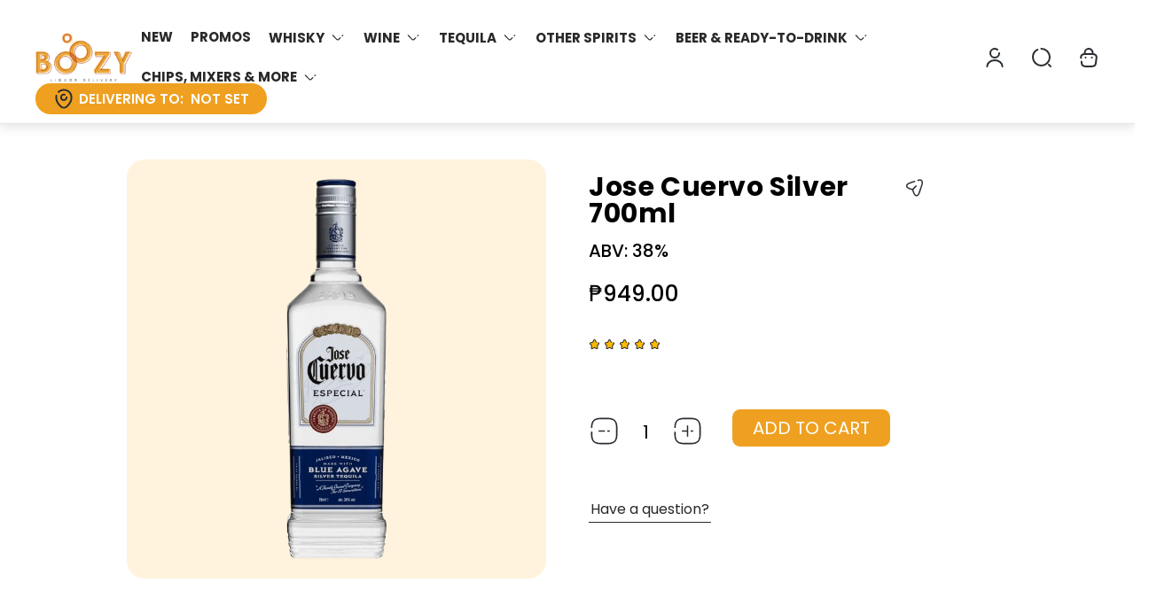

--- FILE ---
content_type: text/html; charset=utf-8
request_url: https://boozy.ph/products/jose-cuervo-silver-700ml
body_size: 69352
content:
<!doctype html>
<html class="no-js" lang="en">
	<head>
  <script type="text/javascript" src="https://edge.personalizer.io/storefront/2.0.0/js/shopify/storefront.min.js?key=cszpk-r2at6eni0ff6d1iy-ub5u6&shop=letsboozy.myshopify.com"></script>
<script>
window.LimeSpot = window.LimeSpot === undefined ? {} : LimeSpot;
LimeSpot.PageInfo = { Type: "Product", Template: "product", ReferenceIdentifier: "11279763861" };

LimeSpot.StoreInfo = { Theme: "Gain Theme - Fix Variant&#39;sSale 12112025" };


LimeSpot.CartItems = [];
</script>





      
  





   <link rel="amphtml" href="https://boozy.ph/a/s/products/jose-cuervo-silver-700ml">



		<meta charset="utf-8">
		<meta http-equiv="X-UA-Compatible" content="IE=edge">
		<meta name="viewport" content="width=device-width,initial-scale=1,maximum-scale=1">
		<meta name="theme-color" content="">
        <meta http-equiv="X-Frame-Options" content="DENY">
			<link rel="canonical" href="https://boozy.ph/products/jose-cuervo-silver-700ml"><link rel="preconnect" href="https://cdn.shopify.com" crossorigin><link rel="icon" href="//boozy.ph/cdn/shop/files/Boozy-Thumbnail-V5_32x32.png?v=1746259609" type="image/png"><link rel="preconnect" href="https://fonts.shopifycdn.com" crossorigin>


  <meta name="application-name" content="Boozy.PH">
  <meta name="apple-mobile-web-app-title" content="Boozy.PH">
  <meta name="apple-mobile-web-app-capable" content="yes">
  <meta name="apple-mobile-web-app-status-bar-style" content="default">

  

  <meta name="theme-color" content="#1c1c1c">

  <link rel="manifest" href="//boozy.ph/cdn/shop/t/657/assets/manifest.json?v=15633511821042665381765429883" type="application/json">

  
    <script>
      document.addEventListener("theme:all:loaded", function () {
        const appBannerEl = document.querySelector('.app-banner');
        if ('serviceWorker' in navigator) {
          navigator.serviceWorker
            .register('//boozy.ph/cdn/shop/t/657/assets/serviceworker.js?v=55604354514300548461765429323')
            .catch((error) => console.log('Service Worker registration failed:', error));
        }

        
          // Check if the PWA is already installed
          if (window.matchMedia('(display-mode: standalone)').matches || window.navigator.standalone) {
            // PWA is already installed
            console.log('PWA is already installed.');
          } else {
            // Listen for the beforeinstallprompt event
            if (appBannerEl) {
               appBannerEl.classList.remove('hide'); 
            }

            const isSafari = /^((?!chrome|android).)*safari/i.test(navigator.userAgent);
            const isFirefox = /^((?!chrome|android).)*firefox/i.test(navigator.userAgent);
            // Display your custom installation prompt
            // You can create a button or any other UI element to trigger the installation
            const installButton = document.querySelector('.application-button');

            if (isSafari || isFirefox) {
              installButton.addEventListener('click', () => {
                window.location.href = "/pages/add-to-home-screen-guide";
              });
            } else {
              window.addEventListener('beforeinstallprompt', (event) => {
                // Prevent the default installation prompt
                event.preventDefault();

                // Store the event for later use
                let installPromptEvent = event;

                if (installButton) {
                   installButton.addEventListener('click', () => {
                    // Show the installation prompt
                    installPromptEvent.prompt();
  
                    // Wait for the user to respond to the prompt
                    installPromptEvent.userChoice.then((choiceResult) => {
                      if (choiceResult.outcome === 'accepted') {
                        console.log('PWA installed successfully.');
                      } else if (choiceResult.outcome === 'dismissed') {
                        console.log('PWA installation rejected.');
                      }
  
                      // Clear the saved prompt event
                      installPromptEvent = null;
                    });
                  }); 
                }
              });
            }
          }
        
      });
    </script>
  


<meta property="og:site_name" content="Boozy.ph">
<meta property="og:url" content="https://boozy.ph/products/jose-cuervo-silver-700ml">
<meta property="og:title" content="Jose Cuervo Silver - Silver Tequila - 700ml">
<meta property="og:type" content="product">
<meta property="og:description" content="A true silver tequila, Cuervo® Silver is the epitome of smooth. The master distillers at La Rojeña crafted this unique and balanced blend to bring out tones of agave, caramel, and fresh herbs in its flavor profile. ABV: 40%"><meta property="og:image" content="http://boozy.ph/cdn/shop/products/Jose_Cuervo_Especial_Silver_700ml.png?v=1723959509">
	<meta property="og:image:secure_url" content="https://boozy.ph/cdn/shop/products/Jose_Cuervo_Especial_Silver_700ml.png?v=1723959509">
	<meta property="og:image:width" content="1024">
	<meta property="og:image:height" content="1024"><meta property="og:price:amount" content="949.00">
	<meta property="og:price:currency" content="PHP"><meta name="twitter:card" content="summary_large_image">
<meta name="twitter:title" content="Jose Cuervo Silver - Silver Tequila - 700ml">
<meta name="twitter:description" content="A true silver tequila, Cuervo® Silver is the epitome of smooth. The master distillers at La Rojeña crafted this unique and balanced blend to bring out tones of agave, caramel, and fresh herbs in its flavor profile. ABV: 40%">
<meta property="theme:layout" content="theme">
<meta property="theme:template" content="product">
<style>
	:root {
		
		--global-container-width: 1680px;

		

		--loading-image: url(//boozy.ph/cdn/shop/t/657/assets/loading.svg?v=139510183042965767481765429283);

		
		--color-black: #000;
		--color-black-light: rgba(0, 0, 0, 0.7);
		--color-white: #fff;
		--color-gray: #757575;
		--color-light-gray: #E9E9E9;
		--color-dark-gray: #999999;
		--color-valencia: #D33636;
		--color-silver: #C4C4C4;
		--color-snow: #F8F8F8;
		--color-whisper: #E6E6E6;
		--color-chelsea-cucumber: #81B154;
		--color-fire-bush: #E49D49;
		--color-green-success: #198754;
		--color-red-error: #B00020;
		--color-ghost-white: #F9F9F9;


	--settings-color-background:#fff;
	--color-img-placeholder-bg: #f2f2f2;
	--link-color:#292929;
	--settings-color-secondary-attention:#D33636;
	--settings-color-secondary-success:#81B154;



	--color-slider-arrow-background:#151515;  
	--color-slider-arrow-icon:#fafafa;  
	--color-slider-arrow-background-hover:#fafafa;  
	--color-slider-arrow-icon-hover:#151515;  

	--color-overlay:#000000; 


	--color-background: var(--settings-color-background, var(--color-white)); 
	--color-background-darken: #f8f8f8; 

	--color-secondary-attention: var(--settings-color-secondary-attention, var(--color-valencia)); 
	--color-secondary-success: var(--settings-color-secondary-success, var(--color-chelsea-cucumber)); 

		
			
			--color-settings-text-primary:#292929;
			--color-settings-text-secondary:#757575;
			--color-settings-heading:#292929;
			--color-settings-star-rating-icon:#000000;
			--color-settings-star-rating-icon-rgba:rgba(0, 0, 0, 0.15);
			--color-settings-star-rating-text:#000000;
			--color-settings-label-base:#000000;
			--color-settings-label-primary:#FFFFFF;
			--color-settings-label-secondary:#000000;
			--color-settings-label-sold-out:#000000;

		--color-text-primary: var(--color-settings-text-primary, var(--color-black)); 
		--color-text-secondary: var(--color-settings-text-secondary, var(--color-gray)); 
		--color-heading: var(--color-settings-heading, var(--color-black)); 
		--color-secondary-text: var(--color-settings-text-secondary, var(--color-gray)); 
		--color-text-attention: var(--color-secondary-attention); 
		--color-text-success: var(--color-secondary-success); 
		--color-label-base: var(--color-settings-label-base);
		--color-label-primary: var(--color-settings-label-primary);
		--color-label-secondary: var(--color-settings-label-secondary);
		--color-label-sold-out: var(--color-settings-label-sold-out);
		--color-star-rating-icon: var(--color-settings-star-rating-icon);
		--color-star-rating-icon-rgba: var(--color-settings-star-rating-icon-rgba);
		--color-star-rating-text: var(--color-settings-star-rating-text);

		

		
			--settings-button-text-color-primary:#000000;
			--settings-button-background-color-primary:#ffffff;
			--settings-button-border-color-primary:#000000;

		
			--settings-button-text-color-primary-hover:#ffffff;
			--settings-button-background-color-primary-hover:#000000;
			--settings-button-border-color-primary-hover:#ffffff;

		
			--button-text-color-primary: var(--settings-button-text-color-primary);
			--button-background-color-primary: var(--settings-button-background-color-primary);
			--button-border-color-primary: var(--settings-button-border-color-primary);

		
			--button-text-color-primary-hover: var(--settings-button-text-color-primary-hover);
			--button-background-color-primary-hover: var(--settings-button-background-color-primary-hover);
			--button-border-color-primary-hover: var(--settings-button-border-color-primary-hover);



		
			--settings-button-text-color-secondary:#ffffff;
			--settings-button-background-color-secondary:#efa021;
			--settings-button-border-color-secondary:#ffffff;

		
			--settings-button-text-color-secondary-hover:#ffffff;
			--settings-button-background-color-secondary-hover:#f46e01;
			--settings-button-border-color-secondary-hover:rgba(0,0,0,0);

		
			--button-text-color-secondary: var(--settings-button-text-color-secondary);
			--button-background-color-secondary: var(--settings-button-background-color-secondary);
			--button-border-color-secondary: var(--settings-button-border-color-secondary);

		
			--button-text-color-secondary-hover: var(--settings-button-text-color-secondary-hover);
			--button-background-color-secondary-hover: var(--settings-button-background-color-secondary-hover);
			--button-border-color-secondary-hover: var(--settings-button-border-color-secondary-hover);



		
			--settings-button-text-color-play:#000000;
			--settings-button-background-color-play:#ffffff;

		
			--settings-button-text-color-play-hover:#ffffff;
			--settings-button-background-color-play-hover:#000000;

		
			--settings-product-card-button-text-color:#ffffff;
			--settings-product-card-button-background-color:#000000;
			--settings-product-card-button-border-color:#000000;

		
			--settings-product-card-button-text-color-hover:#000000;
			--settings-product-card-button-background-color-hover:#ffffff;
			--settings-product-card-button-border-color-hover:#000000;

		
			--button-text-color-play: var(--settings-button-text-color-play);
			--button-background-color-play: var(--settings-button-background-color-play);

		
			--button-text-color-play-hover: var(--settings-button-text-color-play-hover);
			--button-background-color-play-hover: var(--settings-button-background-color-play-hover);

		
			--settings-button-icon-color-social:#000000;
			--settings-button-background-color-social:#ffffff;
			--settings-button-border-color-social:#949494;

		
			--settings-button-icon-color-social-hover:#000000;
			--settings-button-background-color-social-hover:#fafafa;
			--settings-button-border-color-social-hover:#151515;

		
			--button-icon-color-social: var(--settings-button-icon-color-social);
			--button-background-color-social: var(--settings-button-background-color-social);
			--button-border-color-social: var(--settings-button-border-color-social);

		
			--button-icon-color-social-hover: var(--settings-button-icon-color-social-hover);
			--button-background-color-social-hover: var(--settings-button-background-color-social-hover);
			--button-border-color-social-hover: var(--settings-button-border-color-social-hover);

		
			--product-card-button-text-color: var(--settings-product-card-button-text-color);
			--product-card-button-background-color: var(--settings-product-card-button-background-color);
			--product-card-button-border-color: var(--settings-product-card-button-border-color);

		
			--product-card-button-text-color-hover: var(--settings-product-card-button-text-color-hover);
			--product-card-button-background-color-hover: var(--settings-product-card-button-background-color-hover);
			--product-card-button-border-color-hover: var(--settings-product-card-button-border-color-hover);


			
			--color-settings-preloader-primary:#E6E6E6;
			--color-settings-preloader-secondary:#000000;
			--background-color-settings-preloader:rgba(255, 255, 255, 0.35);

		--color-preloader-primary: var(--color-settings-preloader-primary, var(--color-whisper)); 
		--color-preloader-secondary: var(--color-settings-preloader-secondary , var(--color-black)); 
		--background-color-preloader: var(--background-color-settings-preloader); 

		
		

		--settings-product-card-border-color:#ececec;
		--settings-product-card-border-color-hover:#C4C4C4;

		--color-border-primary:#292929; 
		--color-border-secondary:#E6E6E6 ; 
		--color-border-thirdly:#949494; 

		--product-card-border-color: var(--settings-product-card-border-color); 
		--product-card-border-color-hover: var(--settings-product-card-border-color-hover); 

		

		--settings-background-label-color-base:#fff06c;
	--settings-background-label-color-primary:#e45f5f;
	--settings-background-label-color-secondary:#c5cd91;
	--settings-background-label-color-sold-out:#f2f2f2;
	--settings-color-product-card-text:#000000;

	--color-background-label-base: var(--settings-background-label-color-base);
	--color-background-label-primary: var(--settings-background-label-color-primary);
	--color-background-label-secondary: var(--settings-background-label-color-secondary);
	--color-background-label-sold-out: var(--settings-background-label-color-sold-out);
	--color-background-quick-buttons: #edb451;
	--color-text-quick-buttons: #000;
	--color-compare-sticky-button-bg: #000;
	--color-compare-sticky-button-color: #fff;
	--color-pdp-compare-button-bg: #fff;
	--color-pdp-compare-button-color: #000;
}

		
		
		
		@font-face {
  font-family: Poppins;
  font-weight: 400;
  font-style: normal;
  font-display: swap;
  src: url("//boozy.ph/cdn/fonts/poppins/poppins_n4.0ba78fa5af9b0e1a374041b3ceaadf0a43b41362.woff2") format("woff2"),
       url("//boozy.ph/cdn/fonts/poppins/poppins_n4.214741a72ff2596839fc9760ee7a770386cf16ca.woff") format("woff");
}
@font-face {
  font-family: Poppins;
  font-weight: 600;
  font-style: normal;
  font-display: swap;
  src: url("//boozy.ph/cdn/fonts/poppins/poppins_n6.aa29d4918bc243723d56b59572e18228ed0786f6.woff2") format("woff2"),
       url("//boozy.ph/cdn/fonts/poppins/poppins_n6.5f815d845fe073750885d5b7e619ee00e8111208.woff") format("woff");
}
@font-face {
  font-family: Poppins;
  font-weight: 700;
  font-style: normal;
  font-display: swap;
  src: url("//boozy.ph/cdn/fonts/poppins/poppins_n7.56758dcf284489feb014a026f3727f2f20a54626.woff2") format("woff2"),
       url("//boozy.ph/cdn/fonts/poppins/poppins_n7.f34f55d9b3d3205d2cd6f64955ff4b36f0cfd8da.woff") format("woff");
}

		@font-face {
  font-family: Poppins;
  font-weight: 400;
  font-style: italic;
  font-display: swap;
  src: url("//boozy.ph/cdn/fonts/poppins/poppins_i4.846ad1e22474f856bd6b81ba4585a60799a9f5d2.woff2") format("woff2"),
       url("//boozy.ph/cdn/fonts/poppins/poppins_i4.56b43284e8b52fc64c1fd271f289a39e8477e9ec.woff") format("woff");
}

		@font-face {
  font-family: Poppins;
  font-weight: 700;
  font-style: italic;
  font-display: swap;
  src: url("//boozy.ph/cdn/fonts/poppins/poppins_i7.42fd71da11e9d101e1e6c7932199f925f9eea42d.woff2") format("woff2"),
       url("//boozy.ph/cdn/fonts/poppins/poppins_i7.ec8499dbd7616004e21155106d13837fff4cf556.woff") format("woff");
}


		:root {
			--body-font-size:16px;
			--body-font-size-without-unit:16;
			--heading-font-size:16px;
			--base-font-family:Poppins;
			--heading-font-family:Poppins;
			--heading-font-weight:600;
		}

		

			:root {
				--product-card-object-fit:contain;
			}

		

			:root {
				--sticky-sidebar-offset-top: 40px;
			}@media (-moz-touch-enabled: 0), (hover: hover) {
			body * {
				scrollbar-color:rgba(0, 0, 0, 0.2) rgba(0, 0, 0, 0.0);
			}

			body *::-webkit-scrollbar-track {
				background-color:rgba(0, 0, 0, 0.0);
			}

			body *::-webkit-scrollbar-thumb {
				background-color:rgba(0, 0, 0, 0.2);
			}
		}
</style>
<link rel="stylesheet" href="//boozy.ph/cdn/shop/t/657/assets/main.build.css?v=167139122883247738871765429284"><link rel="stylesheet" href="//boozy.ph/cdn/shop/t/657/assets/carousel.build.css?v=16840834891873251211765429255"><script src="//boozy.ph/cdn/shopifycloud/storefront/assets/themes_support/shopify_common-5f594365.js" defer="defer"></script><script>
			window.themeCore = window.themeCore || {};
			window.themeCore.productPlaceholderImage ="https:\/\/boozy.ph\/cdn\/shop\/files\/Boozy_Logo.png?v=1613159128";
			window.themeCore.articlePlaceholderImage ="https:\/\/boozy.ph\/cdn\/shopifycloud\/storefront\/assets\/no-image-2048-a2addb12.gif";
			window.themeCore.articlePlaceholderImageFocal = null;
			window.themeCore.productPlaceholderImageFocal = "50.0% 50.0%";
		</script>
<script src="//searchanise-ef84.kxcdn.com/widgets/shopify/init.js?a=4H7n5O2j8e"></script>
		<script>window.performance && window.performance.mark && window.performance.mark('shopify.content_for_header.start');</script><meta name="google-site-verification" content="YiY1peFK5SbGtEhT5wyxkvyBMf6_HzaW3uTv9gJQ2WY">
<meta id="shopify-digital-wallet" name="shopify-digital-wallet" content="/21419909/digital_wallets/dialog">
<link rel="alternate" hreflang="x-default" href="https://boozy.ph/products/jose-cuervo-silver-700ml">
<link rel="alternate" hreflang="zh-Hans-CN" href="https://boozy.ph/zh-cn/products/jose-cuervo-silver-700ml">
<link rel="alternate" hreflang="en-PH" href="https://boozy.ph/products/jose-cuervo-silver-700ml">
<link rel="alternate" hreflang="zh-Hans-PH" href="https://boozy.ph/zh/products/jose-cuervo-silver-700ml">
<link rel="alternate" hreflang="ko-PH" href="https://boozy.ph/ko/products/jose-cuervo-silver-700ml">
<link rel="alternate" type="application/json+oembed" href="https://boozy.ph/products/jose-cuervo-silver-700ml.oembed">
<script async="async" src="/checkouts/internal/preloads.js?locale=en-PH"></script>
<script id="shopify-features" type="application/json">{"accessToken":"c22b9a2027bd9889570c115eebfe1ed2","betas":["rich-media-storefront-analytics"],"domain":"boozy.ph","predictiveSearch":true,"shopId":21419909,"locale":"en"}</script>
<script>var Shopify = Shopify || {};
Shopify.shop = "letsboozy.myshopify.com";
Shopify.locale = "en";
Shopify.currency = {"active":"PHP","rate":"1.0"};
Shopify.country = "PH";
Shopify.theme = {"name":"Gain Theme - Fix Variant'sSale 12112025","id":148731068612,"schema_name":"Gain","schema_version":"2.3.0","theme_store_id":null,"role":"main"};
Shopify.theme.handle = "null";
Shopify.theme.style = {"id":null,"handle":null};
Shopify.cdnHost = "boozy.ph/cdn";
Shopify.routes = Shopify.routes || {};
Shopify.routes.root = "/";</script>
<script type="module">!function(o){(o.Shopify=o.Shopify||{}).modules=!0}(window);</script>
<script>!function(o){function n(){var o=[];function n(){o.push(Array.prototype.slice.apply(arguments))}return n.q=o,n}var t=o.Shopify=o.Shopify||{};t.loadFeatures=n(),t.autoloadFeatures=n()}(window);</script>
<script id="shop-js-analytics" type="application/json">{"pageType":"product"}</script>
<script defer="defer" async type="module" src="//boozy.ph/cdn/shopifycloud/shop-js/modules/v2/client.init-shop-cart-sync_BApSsMSl.en.esm.js"></script>
<script defer="defer" async type="module" src="//boozy.ph/cdn/shopifycloud/shop-js/modules/v2/chunk.common_CBoos6YZ.esm.js"></script>
<script type="module">
  await import("//boozy.ph/cdn/shopifycloud/shop-js/modules/v2/client.init-shop-cart-sync_BApSsMSl.en.esm.js");
await import("//boozy.ph/cdn/shopifycloud/shop-js/modules/v2/chunk.common_CBoos6YZ.esm.js");

  window.Shopify.SignInWithShop?.initShopCartSync?.({"fedCMEnabled":true,"windoidEnabled":true});

</script>
<script>(function() {
  var isLoaded = false;
  function asyncLoad() {
    if (isLoaded) return;
    isLoaded = true;
    var urls = ["https:\/\/intg.snapchat.com\/shopify\/shopify-scevent-init.js?id=2a5dd8fb-ae6f-4336-a7f1-3e7aea3b7516\u0026shop=letsboozy.myshopify.com","https:\/\/cdn.shopify.com\/s\/files\/1\/2141\/9909\/t\/516\/assets\/yoast-active-script.js?v=1682574851\u0026shop=letsboozy.myshopify.com","\/\/cdn.shopify.com\/proxy\/0d4c8aa8f698193ea9a46874d690968116388acb6735e76c5f4bcf4a7ffeeb6f\/shopify-script-tags.s3.eu-west-1.amazonaws.com\/smartseo\/instantpage.js?shop=letsboozy.myshopify.com\u0026sp-cache-control=cHVibGljLCBtYXgtYWdlPTkwMA","\/\/cdn.shopify.com\/proxy\/a7816c1f3d5bcd3425c35f748918feb7199d2ba631f3f424952898911383c06d\/r2.cloud.yellow.ai\/api\/galaxy\/genericIntegration\/shopify-sdk\/x1696570797180\/boozyaccount?id=EXAWGEQKCe3goQylxg7gS6Qu7CTxXlDLV9H82sJ16xE=\u0026shop=letsboozy.myshopify.com\u0026sp-cache-control=cHVibGljLCBtYXgtYWdlPTkwMA","\/\/cdn.shopify.com\/proxy\/c4a4345dfe4f14a2101f64acdf8fd88088b91983d522b5cfdd85737ce527e9ea\/r2.cloud.yellow.ai\/api\/galaxy\/genericIntegration\/shopify-sdk\/x1696570799968\/boozyaccount?id=S\/VD%2BuJIpjb0FhbwzN5vPZc2ztme54gw4fQ2KUs\/K2Y=\u0026shop=letsboozy.myshopify.com\u0026sp-cache-control=cHVibGljLCBtYXgtYWdlPTkwMA","\/\/cdn.shopify.com\/proxy\/d53086321cbcdf3b0873681488a2e68a655fb41196a180d6c342f996fe948f49\/r2.cloud.yellow.ai\/api\/galaxy\/genericIntegration\/shopify-sdk\/x1696570797941\/boozyaccount?id=4EG4U5VJFKMtJnd9zQL3t5ZGQbITAhI38m9urisNfaQ=\u0026shop=letsboozy.myshopify.com\u0026sp-cache-control=cHVibGljLCBtYXgtYWdlPTkwMA","https:\/\/script.pop-convert.com\/new-micro\/production.pc.min.js?unique_id=letsboozy.myshopify.com\u0026shop=letsboozy.myshopify.com","https:\/\/cdn.s3.pop-convert.com\/pcjs.production.min.js?unique_id=letsboozy.myshopify.com\u0026shop=letsboozy.myshopify.com","https:\/\/searchanise-ef84.kxcdn.com\/widgets\/shopify\/init.js?a=4H7n5O2j8e\u0026shop=letsboozy.myshopify.com","https:\/\/edge.personalizer.io\/storefront\/2.0.0\/js\/shopify\/storefront.min.js?key=wmhvt-mu2ihy6h0cei6qmi1brt-mgjwj\u0026shop=letsboozy.myshopify.com"];
    for (var i = 0; i < urls.length; i++) {
      var s = document.createElement('script');
      s.type = 'text/javascript';
      s.async = true;
      s.src = urls[i];
      var x = document.getElementsByTagName('script')[0];
      x.parentNode.insertBefore(s, x);
    }
  };
  if(window.attachEvent) {
    window.attachEvent('onload', asyncLoad);
  } else {
    window.addEventListener('load', asyncLoad, false);
  }
})();</script>
<script id="__st">var __st={"a":21419909,"offset":28800,"reqid":"151a2be9-652d-494e-8f9e-842ff432f61a-1768904046","pageurl":"boozy.ph\/products\/jose-cuervo-silver-700ml","u":"dfa7a2f399f5","p":"product","rtyp":"product","rid":11279763861};</script>
<script>window.ShopifyPaypalV4VisibilityTracking = true;</script>
<script id="captcha-bootstrap">!function(){'use strict';const t='contact',e='account',n='new_comment',o=[[t,t],['blogs',n],['comments',n],[t,'customer']],c=[[e,'customer_login'],[e,'guest_login'],[e,'recover_customer_password'],[e,'create_customer']],r=t=>t.map((([t,e])=>`form[action*='/${t}']:not([data-nocaptcha='true']) input[name='form_type'][value='${e}']`)).join(','),a=t=>()=>t?[...document.querySelectorAll(t)].map((t=>t.form)):[];function s(){const t=[...o],e=r(t);return a(e)}const i='password',u='form_key',d=['recaptcha-v3-token','g-recaptcha-response','h-captcha-response',i],f=()=>{try{return window.sessionStorage}catch{return}},m='__shopify_v',_=t=>t.elements[u];function p(t,e,n=!1){try{const o=window.sessionStorage,c=JSON.parse(o.getItem(e)),{data:r}=function(t){const{data:e,action:n}=t;return t[m]||n?{data:e,action:n}:{data:t,action:n}}(c);for(const[e,n]of Object.entries(r))t.elements[e]&&(t.elements[e].value=n);n&&o.removeItem(e)}catch(o){console.error('form repopulation failed',{error:o})}}const l='form_type',E='cptcha';function T(t){t.dataset[E]=!0}const w=window,h=w.document,L='Shopify',v='ce_forms',y='captcha';let A=!1;((t,e)=>{const n=(g='f06e6c50-85a8-45c8-87d0-21a2b65856fe',I='https://cdn.shopify.com/shopifycloud/storefront-forms-hcaptcha/ce_storefront_forms_captcha_hcaptcha.v1.5.2.iife.js',D={infoText:'Protected by hCaptcha',privacyText:'Privacy',termsText:'Terms'},(t,e,n)=>{const o=w[L][v],c=o.bindForm;if(c)return c(t,g,e,D).then(n);var r;o.q.push([[t,g,e,D],n]),r=I,A||(h.body.append(Object.assign(h.createElement('script'),{id:'captcha-provider',async:!0,src:r})),A=!0)});var g,I,D;w[L]=w[L]||{},w[L][v]=w[L][v]||{},w[L][v].q=[],w[L][y]=w[L][y]||{},w[L][y].protect=function(t,e){n(t,void 0,e),T(t)},Object.freeze(w[L][y]),function(t,e,n,w,h,L){const[v,y,A,g]=function(t,e,n){const i=e?o:[],u=t?c:[],d=[...i,...u],f=r(d),m=r(i),_=r(d.filter((([t,e])=>n.includes(e))));return[a(f),a(m),a(_),s()]}(w,h,L),I=t=>{const e=t.target;return e instanceof HTMLFormElement?e:e&&e.form},D=t=>v().includes(t);t.addEventListener('submit',(t=>{const e=I(t);if(!e)return;const n=D(e)&&!e.dataset.hcaptchaBound&&!e.dataset.recaptchaBound,o=_(e),c=g().includes(e)&&(!o||!o.value);(n||c)&&t.preventDefault(),c&&!n&&(function(t){try{if(!f())return;!function(t){const e=f();if(!e)return;const n=_(t);if(!n)return;const o=n.value;o&&e.removeItem(o)}(t);const e=Array.from(Array(32),(()=>Math.random().toString(36)[2])).join('');!function(t,e){_(t)||t.append(Object.assign(document.createElement('input'),{type:'hidden',name:u})),t.elements[u].value=e}(t,e),function(t,e){const n=f();if(!n)return;const o=[...t.querySelectorAll(`input[type='${i}']`)].map((({name:t})=>t)),c=[...d,...o],r={};for(const[a,s]of new FormData(t).entries())c.includes(a)||(r[a]=s);n.setItem(e,JSON.stringify({[m]:1,action:t.action,data:r}))}(t,e)}catch(e){console.error('failed to persist form',e)}}(e),e.submit())}));const S=(t,e)=>{t&&!t.dataset[E]&&(n(t,e.some((e=>e===t))),T(t))};for(const o of['focusin','change'])t.addEventListener(o,(t=>{const e=I(t);D(e)&&S(e,y())}));const B=e.get('form_key'),M=e.get(l),P=B&&M;t.addEventListener('DOMContentLoaded',(()=>{const t=y();if(P)for(const e of t)e.elements[l].value===M&&p(e,B);[...new Set([...A(),...v().filter((t=>'true'===t.dataset.shopifyCaptcha))])].forEach((e=>S(e,t)))}))}(h,new URLSearchParams(w.location.search),n,t,e,['guest_login'])})(!0,!0)}();</script>
<script integrity="sha256-4kQ18oKyAcykRKYeNunJcIwy7WH5gtpwJnB7kiuLZ1E=" data-source-attribution="shopify.loadfeatures" defer="defer" src="//boozy.ph/cdn/shopifycloud/storefront/assets/storefront/load_feature-a0a9edcb.js" crossorigin="anonymous"></script>
<script data-source-attribution="shopify.dynamic_checkout.dynamic.init">var Shopify=Shopify||{};Shopify.PaymentButton=Shopify.PaymentButton||{isStorefrontPortableWallets:!0,init:function(){window.Shopify.PaymentButton.init=function(){};var t=document.createElement("script");t.src="https://boozy.ph/cdn/shopifycloud/portable-wallets/latest/portable-wallets.en.js",t.type="module",document.head.appendChild(t)}};
</script>
<script data-source-attribution="shopify.dynamic_checkout.buyer_consent">
  function portableWalletsHideBuyerConsent(e){var t=document.getElementById("shopify-buyer-consent"),n=document.getElementById("shopify-subscription-policy-button");t&&n&&(t.classList.add("hidden"),t.setAttribute("aria-hidden","true"),n.removeEventListener("click",e))}function portableWalletsShowBuyerConsent(e){var t=document.getElementById("shopify-buyer-consent"),n=document.getElementById("shopify-subscription-policy-button");t&&n&&(t.classList.remove("hidden"),t.removeAttribute("aria-hidden"),n.addEventListener("click",e))}window.Shopify?.PaymentButton&&(window.Shopify.PaymentButton.hideBuyerConsent=portableWalletsHideBuyerConsent,window.Shopify.PaymentButton.showBuyerConsent=portableWalletsShowBuyerConsent);
</script>
<script>
  function portableWalletsCleanup(e){e&&e.src&&console.error("Failed to load portable wallets script "+e.src);var t=document.querySelectorAll("shopify-accelerated-checkout .shopify-payment-button__skeleton, shopify-accelerated-checkout-cart .wallet-cart-button__skeleton"),e=document.getElementById("shopify-buyer-consent");for(let e=0;e<t.length;e++)t[e].remove();e&&e.remove()}function portableWalletsNotLoadedAsModule(e){e instanceof ErrorEvent&&"string"==typeof e.message&&e.message.includes("import.meta")&&"string"==typeof e.filename&&e.filename.includes("portable-wallets")&&(window.removeEventListener("error",portableWalletsNotLoadedAsModule),window.Shopify.PaymentButton.failedToLoad=e,"loading"===document.readyState?document.addEventListener("DOMContentLoaded",window.Shopify.PaymentButton.init):window.Shopify.PaymentButton.init())}window.addEventListener("error",portableWalletsNotLoadedAsModule);
</script>

<script type="module" src="https://boozy.ph/cdn/shopifycloud/portable-wallets/latest/portable-wallets.en.js" onError="portableWalletsCleanup(this)" crossorigin="anonymous"></script>
<script nomodule>
  document.addEventListener("DOMContentLoaded", portableWalletsCleanup);
</script>

<link id="shopify-accelerated-checkout-styles" rel="stylesheet" media="screen" href="https://boozy.ph/cdn/shopifycloud/portable-wallets/latest/accelerated-checkout-backwards-compat.css" crossorigin="anonymous">
<style id="shopify-accelerated-checkout-cart">
        #shopify-buyer-consent {
  margin-top: 1em;
  display: inline-block;
  width: 100%;
}

#shopify-buyer-consent.hidden {
  display: none;
}

#shopify-subscription-policy-button {
  background: none;
  border: none;
  padding: 0;
  text-decoration: underline;
  font-size: inherit;
  cursor: pointer;
}

#shopify-subscription-policy-button::before {
  box-shadow: none;
}

      </style>

<script>window.performance && window.performance.mark && window.performance.mark('shopify.content_for_header.end');</script>
        
		<script>
			document.querySelector("html").classList.remove("no-js");
		</script>

	
<!-- Start of Judge.me Core -->
<link rel="dns-prefetch" href="https://cdn.judge.me/">
<script data-cfasync='false' class='jdgm-settings-script'>window.jdgmSettings={"pagination":5,"disable_web_reviews":true,"badge_no_review_text":"No reviews","badge_n_reviews_text":"{{ n }} review/reviews","badge_star_color":"#eca83a","hide_badge_preview_if_no_reviews":false,"badge_hide_text":false,"enforce_center_preview_badge":false,"widget_title":"Customer Reviews","widget_open_form_text":"Write a review","widget_close_form_text":"Cancel review","widget_refresh_page_text":"Refresh page","widget_summary_text":"Based on {{ number_of_reviews }} review/reviews","widget_no_review_text":"Be the first to write a review","widget_name_field_text":"Display name","widget_verified_name_field_text":"Verified Name (public)","widget_name_placeholder_text":"Display name","widget_required_field_error_text":"This field is required.","widget_email_field_text":"Email address","widget_verified_email_field_text":"Verified Email (private, can not be edited)","widget_email_placeholder_text":"Your email address","widget_email_field_error_text":"Please enter a valid email address.","widget_rating_field_text":"Rating","widget_review_title_field_text":"Review Title","widget_review_title_placeholder_text":"Give your review a title","widget_review_body_field_text":"Review content","widget_review_body_placeholder_text":"Start writing here...","widget_pictures_field_text":"Picture/Video (optional)","widget_submit_review_text":"Submit Review","widget_submit_verified_review_text":"Submit Verified Review","widget_submit_success_msg_with_auto_publish":"Thank you! Please refresh the page in a few moments to see your review. You can remove or edit your review by logging into \u003ca href='https://judge.me/login' target='_blank' rel='nofollow noopener'\u003eJudge.me\u003c/a\u003e","widget_submit_success_msg_no_auto_publish":"Thank you! Your review will be published as soon as it is approved by the shop admin. You can remove or edit your review by logging into \u003ca href='https://judge.me/login' target='_blank' rel='nofollow noopener'\u003eJudge.me\u003c/a\u003e","widget_show_default_reviews_out_of_total_text":"Showing {{ n_reviews_shown }} out of {{ n_reviews }} reviews.","widget_show_all_link_text":"Show all","widget_show_less_link_text":"Show less","widget_author_said_text":"{{ reviewer_name }} said:","widget_days_text":"{{ n }} days ago","widget_weeks_text":"{{ n }} week/weeks ago","widget_months_text":"{{ n }} month/months ago","widget_years_text":"{{ n }} year/years ago","widget_yesterday_text":"Yesterday","widget_today_text":"Today","widget_replied_text":"\u003e\u003e {{ shop_name }} replied:","widget_read_more_text":"Read more","widget_reviewer_name_as_initial":"","widget_rating_filter_color":"#eca83a","widget_rating_filter_see_all_text":"See all reviews","widget_sorting_most_recent_text":"Most Recent","widget_sorting_highest_rating_text":"Highest Rating","widget_sorting_lowest_rating_text":"Lowest Rating","widget_sorting_with_pictures_text":"Only Pictures","widget_sorting_most_helpful_text":"Most Helpful","widget_open_question_form_text":"Ask a question","widget_reviews_subtab_text":"Reviews","widget_questions_subtab_text":"Questions","widget_question_label_text":"Question","widget_answer_label_text":"Answer","widget_question_placeholder_text":"Write your question here","widget_submit_question_text":"Submit Question","widget_question_submit_success_text":"Thank you for your question! We will notify you once it gets answered.","widget_star_color":"#eca83a","verified_badge_text":"Verified","verified_badge_bg_color":"#eca83a","verified_badge_text_color":"#ffffff","verified_badge_placement":"left-of-reviewer-name","widget_review_max_height":"","widget_hide_border":true,"widget_social_share":true,"widget_thumb":true,"widget_review_location_show":false,"widget_location_format":"country_iso_code","all_reviews_include_out_of_store_products":true,"all_reviews_out_of_store_text":"(out of store)","all_reviews_pagination":100,"all_reviews_product_name_prefix_text":"about","enable_review_pictures":true,"enable_question_anwser":false,"widget_theme":"align","review_date_format":"mm/dd/yyyy","default_sort_method":"highest-rating","widget_product_reviews_subtab_text":"Product Reviews","widget_shop_reviews_subtab_text":"Shop Reviews","widget_other_products_reviews_text":"Reviews for other products","widget_store_reviews_subtab_text":"Store reviews","widget_no_store_reviews_text":"This store hasn't received any reviews yet","widget_web_restriction_product_reviews_text":"This product hasn't received any reviews yet","widget_no_items_text":"No items found","widget_show_more_text":"Show more","widget_write_a_store_review_text":"Write a Store Review","widget_other_languages_heading":"Reviews in Other Languages","widget_translate_review_text":"Translate review to {{ language }}","widget_translating_review_text":"Translating...","widget_show_original_translation_text":"Show original ({{ language }})","widget_translate_review_failed_text":"Review couldn't be translated.","widget_translate_review_retry_text":"Retry","widget_translate_review_try_again_later_text":"Try again later","show_product_url_for_grouped_product":false,"widget_sorting_pictures_first_text":"Pictures First","show_pictures_on_all_rev_page_mobile":false,"show_pictures_on_all_rev_page_desktop":false,"floating_tab_hide_mobile_install_preference":false,"floating_tab_button_name":"★ Reviews","floating_tab_title":"Let customers speak for us","floating_tab_button_color":"","floating_tab_button_background_color":"","floating_tab_url":"","floating_tab_url_enabled":false,"floating_tab_tab_style":"text","all_reviews_text_badge_text":"Customers rate us {{ shop.metafields.judgeme.all_reviews_rating | round: 1 }}/5 based on {{ shop.metafields.judgeme.all_reviews_count }} reviews.","all_reviews_text_badge_text_branded_style":"{{ shop.metafields.judgeme.all_reviews_rating | round: 1 }} out of 5 stars based on {{ shop.metafields.judgeme.all_reviews_count }} reviews","is_all_reviews_text_badge_a_link":false,"show_stars_for_all_reviews_text_badge":false,"all_reviews_text_badge_url":"","all_reviews_text_style":"text","all_reviews_text_color_style":"judgeme_brand_color","all_reviews_text_color":"#108474","all_reviews_text_show_jm_brand":true,"featured_carousel_show_header":true,"featured_carousel_title":"Let customers speak for us","testimonials_carousel_title":"Customers are saying","videos_carousel_title":"Real customer stories","cards_carousel_title":"Customers are saying","featured_carousel_count_text":"from {{ n }} reviews","featured_carousel_add_link_to_all_reviews_page":false,"featured_carousel_url":"","featured_carousel_show_images":true,"featured_carousel_autoslide_interval":5,"featured_carousel_arrows_on_the_sides":false,"featured_carousel_height":250,"featured_carousel_width":80,"featured_carousel_image_size":0,"featured_carousel_image_height":250,"featured_carousel_arrow_color":"#eeeeee","verified_count_badge_style":"vintage","verified_count_badge_orientation":"horizontal","verified_count_badge_color_style":"judgeme_brand_color","verified_count_badge_color":"#108474","is_verified_count_badge_a_link":false,"verified_count_badge_url":"","verified_count_badge_show_jm_brand":true,"widget_rating_preset_default":5,"widget_first_sub_tab":"product-reviews","widget_show_histogram":false,"widget_histogram_use_custom_color":true,"widget_pagination_use_custom_color":false,"widget_star_use_custom_color":true,"widget_verified_badge_use_custom_color":true,"widget_write_review_use_custom_color":false,"picture_reminder_submit_button":"Upload Pictures","enable_review_videos":true,"mute_video_by_default":false,"widget_sorting_videos_first_text":"Videos First","widget_review_pending_text":"Pending","featured_carousel_items_for_large_screen":3,"social_share_options_order":"Facebook,Twitter","remove_microdata_snippet":false,"disable_json_ld":false,"enable_json_ld_products":false,"preview_badge_show_question_text":false,"preview_badge_no_question_text":"No questions","preview_badge_n_question_text":"{{ number_of_questions }} question/questions","qa_badge_show_icon":false,"qa_badge_position":"same-row","remove_judgeme_branding":true,"widget_add_search_bar":false,"widget_search_bar_placeholder":"Search","widget_sorting_verified_only_text":"Verified only","featured_carousel_theme":"default","featured_carousel_show_rating":true,"featured_carousel_show_title":true,"featured_carousel_show_body":true,"featured_carousel_show_date":false,"featured_carousel_show_reviewer":true,"featured_carousel_show_product":false,"featured_carousel_header_background_color":"#108474","featured_carousel_header_text_color":"#ffffff","featured_carousel_name_product_separator":"reviewed","featured_carousel_full_star_background":"#108474","featured_carousel_empty_star_background":"#dadada","featured_carousel_vertical_theme_background":"#f9fafb","featured_carousel_verified_badge_enable":false,"featured_carousel_verified_badge_color":"#108474","featured_carousel_border_style":"round","featured_carousel_review_line_length_limit":3,"featured_carousel_more_reviews_button_text":"Read more reviews","featured_carousel_view_product_button_text":"View product","all_reviews_page_load_reviews_on":"scroll","all_reviews_page_load_more_text":"Load More Reviews","disable_fb_tab_reviews":false,"enable_ajax_cdn_cache":false,"widget_public_name_text":"displayed publicly like","default_reviewer_name":"John Smith","default_reviewer_name_has_non_latin":true,"widget_reviewer_anonymous":"Anonymous","medals_widget_title":"Judge.me Review Medals","medals_widget_background_color":"#f9fafb","medals_widget_position":"footer_all_pages","medals_widget_border_color":"#f9fafb","medals_widget_verified_text_position":"left","medals_widget_use_monochromatic_version":false,"medals_widget_elements_color":"#108474","show_reviewer_avatar":true,"widget_invalid_yt_video_url_error_text":"Not a YouTube video URL","widget_max_length_field_error_text":"Please enter no more than {0} characters.","widget_show_country_flag":false,"widget_show_collected_via_shop_app":true,"widget_verified_by_shop_badge_style":"light","widget_verified_by_shop_text":"Verified by Shop","widget_show_photo_gallery":false,"widget_load_with_code_splitting":true,"widget_ugc_install_preference":false,"widget_ugc_title":"Made by us, Shared by you","widget_ugc_subtitle":"Tag us to see your picture featured in our page","widget_ugc_arrows_color":"#ffffff","widget_ugc_primary_button_text":"Buy Now","widget_ugc_primary_button_background_color":"#108474","widget_ugc_primary_button_text_color":"#ffffff","widget_ugc_primary_button_border_width":"0","widget_ugc_primary_button_border_style":"none","widget_ugc_primary_button_border_color":"#108474","widget_ugc_primary_button_border_radius":"25","widget_ugc_secondary_button_text":"Load More","widget_ugc_secondary_button_background_color":"#ffffff","widget_ugc_secondary_button_text_color":"#108474","widget_ugc_secondary_button_border_width":"2","widget_ugc_secondary_button_border_style":"solid","widget_ugc_secondary_button_border_color":"#108474","widget_ugc_secondary_button_border_radius":"25","widget_ugc_reviews_button_text":"View Reviews","widget_ugc_reviews_button_background_color":"#ffffff","widget_ugc_reviews_button_text_color":"#108474","widget_ugc_reviews_button_border_width":"2","widget_ugc_reviews_button_border_style":"solid","widget_ugc_reviews_button_border_color":"#108474","widget_ugc_reviews_button_border_radius":"25","widget_ugc_reviews_button_link_to":"judgeme-reviews-page","widget_ugc_show_post_date":true,"widget_ugc_max_width":"800","widget_rating_metafield_value_type":true,"widget_primary_color":"#108474","widget_enable_secondary_color":false,"widget_secondary_color":"#edf5f5","widget_summary_average_rating_text":"{{ average_rating }} out of 5","widget_media_grid_title":"Customer photos \u0026 videos","widget_media_grid_see_more_text":"See more","widget_round_style":false,"widget_show_product_medals":true,"widget_verified_by_judgeme_text":"Verified by Judge.me","widget_show_store_medals":true,"widget_verified_by_judgeme_text_in_store_medals":"Verified by Judge.me","widget_media_field_exceed_quantity_message":"Sorry, we can only accept {{ max_media }} for one review.","widget_media_field_exceed_limit_message":"{{ file_name }} is too large, please select a {{ media_type }} less than {{ size_limit }}MB.","widget_review_submitted_text":"Review Submitted!","widget_question_submitted_text":"Question Submitted!","widget_close_form_text_question":"Cancel","widget_write_your_answer_here_text":"Write your answer here","widget_enabled_branded_link":true,"widget_show_collected_by_judgeme":false,"widget_reviewer_name_color":"","widget_write_review_text_color":"","widget_write_review_bg_color":"","widget_collected_by_judgeme_text":"collected by Judge.me","widget_pagination_type":"standard","widget_load_more_text":"Load More","widget_load_more_color":"#108474","widget_full_review_text":"Full Review","widget_read_more_reviews_text":"Read More Reviews","widget_read_questions_text":"Read Questions","widget_questions_and_answers_text":"Questions \u0026 Answers","widget_verified_by_text":"Verified by","widget_verified_text":"Verified","widget_number_of_reviews_text":"{{ number_of_reviews }} reviews","widget_back_button_text":"Back","widget_next_button_text":"Next","widget_custom_forms_filter_button":"Filters","custom_forms_style":"vertical","widget_show_review_information":false,"how_reviews_are_collected":"How reviews are collected?","widget_show_review_keywords":false,"widget_gdpr_statement":"How we use your data: We'll only contact you about the review you left, and only if necessary. By submitting your review, you agree to Judge.me's \u003ca href='https://judge.me/terms' target='_blank' rel='nofollow noopener'\u003eterms\u003c/a\u003e, \u003ca href='https://judge.me/privacy' target='_blank' rel='nofollow noopener'\u003eprivacy\u003c/a\u003e and \u003ca href='https://judge.me/content-policy' target='_blank' rel='nofollow noopener'\u003econtent\u003c/a\u003e policies.","widget_multilingual_sorting_enabled":false,"widget_translate_review_content_enabled":false,"widget_translate_review_content_method":"manual","popup_widget_review_selection":"automatically_with_pictures","popup_widget_round_border_style":true,"popup_widget_show_title":true,"popup_widget_show_body":true,"popup_widget_show_reviewer":false,"popup_widget_show_product":true,"popup_widget_show_pictures":true,"popup_widget_use_review_picture":true,"popup_widget_show_on_home_page":true,"popup_widget_show_on_product_page":true,"popup_widget_show_on_collection_page":true,"popup_widget_show_on_cart_page":true,"popup_widget_position":"bottom_left","popup_widget_first_review_delay":5,"popup_widget_duration":5,"popup_widget_interval":5,"popup_widget_review_count":5,"popup_widget_hide_on_mobile":true,"review_snippet_widget_round_border_style":true,"review_snippet_widget_card_color":"#FFFFFF","review_snippet_widget_slider_arrows_background_color":"#FFFFFF","review_snippet_widget_slider_arrows_color":"#000000","review_snippet_widget_star_color":"#108474","show_product_variant":false,"all_reviews_product_variant_label_text":"Variant: ","widget_show_verified_branding":false,"widget_ai_summary_title":"Customers say","widget_ai_summary_disclaimer":"AI-powered review summary based on recent customer reviews","widget_show_ai_summary":false,"widget_show_ai_summary_bg":false,"widget_show_review_title_input":true,"redirect_reviewers_invited_via_email":"review_widget","request_store_review_after_product_review":false,"request_review_other_products_in_order":false,"review_form_color_scheme":"default","review_form_corner_style":"square","review_form_star_color":{},"review_form_text_color":"#333333","review_form_background_color":"#ffffff","review_form_field_background_color":"#fafafa","review_form_button_color":{},"review_form_button_text_color":"#ffffff","review_form_modal_overlay_color":"#000000","review_content_screen_title_text":"How would you rate this product?","review_content_introduction_text":"We would love it if you would share a bit about your experience.","store_review_form_title_text":"How would you rate this store?","store_review_form_introduction_text":"We would love it if you would share a bit about your experience.","show_review_guidance_text":true,"one_star_review_guidance_text":"Poor","five_star_review_guidance_text":"Great","customer_information_screen_title_text":"About you","customer_information_introduction_text":"Please tell us more about you.","custom_questions_screen_title_text":"Your experience in more detail","custom_questions_introduction_text":"Here are a few questions to help us understand more about your experience.","review_submitted_screen_title_text":"Thanks for your review!","review_submitted_screen_thank_you_text":"We are processing it and it will appear on the store soon.","review_submitted_screen_email_verification_text":"Please confirm your email by clicking the link we just sent you. This helps us keep reviews authentic.","review_submitted_request_store_review_text":"Would you like to share your experience of shopping with us?","review_submitted_review_other_products_text":"Would you like to review these products?","store_review_screen_title_text":"Would you like to share your experience of shopping with us?","store_review_introduction_text":"We value your feedback and use it to improve. Please share any thoughts or suggestions you have.","reviewer_media_screen_title_picture_text":"Share a picture","reviewer_media_introduction_picture_text":"Upload a photo to support your review.","reviewer_media_screen_title_video_text":"Share a video","reviewer_media_introduction_video_text":"Upload a video to support your review.","reviewer_media_screen_title_picture_or_video_text":"Share a picture or video","reviewer_media_introduction_picture_or_video_text":"Upload a photo or video to support your review.","reviewer_media_youtube_url_text":"Paste your Youtube URL here","advanced_settings_next_step_button_text":"Next","advanced_settings_close_review_button_text":"Close","modal_write_review_flow":false,"write_review_flow_required_text":"Required","write_review_flow_privacy_message_text":"We respect your privacy.","write_review_flow_anonymous_text":"Post review as anonymous","write_review_flow_visibility_text":"This won't be visible to other customers.","write_review_flow_multiple_selection_help_text":"Select as many as you like","write_review_flow_single_selection_help_text":"Select one option","write_review_flow_required_field_error_text":"This field is required","write_review_flow_invalid_email_error_text":"Please enter a valid email address","write_review_flow_max_length_error_text":"Max. {{ max_length }} characters.","write_review_flow_media_upload_text":"\u003cb\u003eClick to upload\u003c/b\u003e or drag and drop","write_review_flow_gdpr_statement":"We'll only contact you about your review if necessary. By submitting your review, you agree to our \u003ca href='https://judge.me/terms' target='_blank' rel='nofollow noopener'\u003eterms and conditions\u003c/a\u003e and \u003ca href='https://judge.me/privacy' target='_blank' rel='nofollow noopener'\u003eprivacy policy\u003c/a\u003e.","rating_only_reviews_enabled":false,"show_negative_reviews_help_screen":false,"new_review_flow_help_screen_rating_threshold":3,"negative_review_resolution_screen_title_text":"Tell us more","negative_review_resolution_text":"Your experience matters to us. If there were issues with your purchase, we're here to help. Feel free to reach out to us, we'd love the opportunity to make things right.","negative_review_resolution_button_text":"Contact us","negative_review_resolution_proceed_with_review_text":"Leave a review","negative_review_resolution_subject":"Issue with purchase from {{ shop_name }}.{{ order_name }}","preview_badge_collection_page_install_status":false,"widget_review_custom_css":"","preview_badge_custom_css":"","preview_badge_stars_count":"5-stars","featured_carousel_custom_css":"","floating_tab_custom_css":"","all_reviews_widget_custom_css":"","medals_widget_custom_css":"","verified_badge_custom_css":"","all_reviews_text_custom_css":"","transparency_badges_collected_via_store_invite":false,"transparency_badges_from_another_provider":false,"transparency_badges_collected_from_store_visitor":false,"transparency_badges_collected_by_verified_review_provider":false,"transparency_badges_earned_reward":false,"transparency_badges_collected_via_store_invite_text":"Review collected via store invitation","transparency_badges_from_another_provider_text":"Review collected from another provider","transparency_badges_collected_from_store_visitor_text":"Review collected from a store visitor","transparency_badges_written_in_google_text":"Review written in Google","transparency_badges_written_in_etsy_text":"Review written in Etsy","transparency_badges_written_in_shop_app_text":"Review written in Shop App","transparency_badges_earned_reward_text":"Review earned a reward for future purchase","product_review_widget_per_page":10,"widget_store_review_label_text":"Review about the store","checkout_comment_extension_title_on_product_page":"Customer Comments","checkout_comment_extension_num_latest_comment_show":5,"checkout_comment_extension_format":"name_and_timestamp","checkout_comment_customer_name":"last_initial","checkout_comment_comment_notification":true,"preview_badge_collection_page_install_preference":true,"preview_badge_home_page_install_preference":false,"preview_badge_product_page_install_preference":true,"review_widget_install_preference":"","review_carousel_install_preference":false,"floating_reviews_tab_install_preference":"none","verified_reviews_count_badge_install_preference":false,"all_reviews_text_install_preference":false,"review_widget_best_location":true,"judgeme_medals_install_preference":false,"review_widget_revamp_enabled":false,"review_widget_qna_enabled":false,"review_widget_header_theme":"minimal","review_widget_widget_title_enabled":true,"review_widget_header_text_size":"medium","review_widget_header_text_weight":"regular","review_widget_average_rating_style":"compact","review_widget_bar_chart_enabled":true,"review_widget_bar_chart_type":"numbers","review_widget_bar_chart_style":"standard","review_widget_expanded_media_gallery_enabled":false,"review_widget_reviews_section_theme":"standard","review_widget_image_style":"thumbnails","review_widget_review_image_ratio":"square","review_widget_stars_size":"medium","review_widget_verified_badge":"standard_text","review_widget_review_title_text_size":"medium","review_widget_review_text_size":"medium","review_widget_review_text_length":"medium","review_widget_number_of_columns_desktop":3,"review_widget_carousel_transition_speed":5,"review_widget_custom_questions_answers_display":"always","review_widget_button_text_color":"#FFFFFF","review_widget_text_color":"#000000","review_widget_lighter_text_color":"#7B7B7B","review_widget_corner_styling":"soft","review_widget_review_word_singular":"review","review_widget_review_word_plural":"reviews","review_widget_voting_label":"Helpful?","review_widget_shop_reply_label":"Reply from {{ shop_name }}:","review_widget_filters_title":"Filters","qna_widget_question_word_singular":"Question","qna_widget_question_word_plural":"Questions","qna_widget_answer_reply_label":"Answer from {{ answerer_name }}:","qna_content_screen_title_text":"Ask a question about this product","qna_widget_question_required_field_error_text":"Please enter your question.","qna_widget_flow_gdpr_statement":"We'll only contact you about your question if necessary. By submitting your question, you agree to our \u003ca href='https://judge.me/terms' target='_blank' rel='nofollow noopener'\u003eterms and conditions\u003c/a\u003e and \u003ca href='https://judge.me/privacy' target='_blank' rel='nofollow noopener'\u003eprivacy policy\u003c/a\u003e.","qna_widget_question_submitted_text":"Thanks for your question!","qna_widget_close_form_text_question":"Close","qna_widget_question_submit_success_text":"We’ll notify you by email when your question is answered.","all_reviews_widget_v2025_enabled":false,"all_reviews_widget_v2025_header_theme":"default","all_reviews_widget_v2025_widget_title_enabled":true,"all_reviews_widget_v2025_header_text_size":"medium","all_reviews_widget_v2025_header_text_weight":"regular","all_reviews_widget_v2025_average_rating_style":"compact","all_reviews_widget_v2025_bar_chart_enabled":true,"all_reviews_widget_v2025_bar_chart_type":"numbers","all_reviews_widget_v2025_bar_chart_style":"standard","all_reviews_widget_v2025_expanded_media_gallery_enabled":false,"all_reviews_widget_v2025_show_store_medals":true,"all_reviews_widget_v2025_show_photo_gallery":true,"all_reviews_widget_v2025_show_review_keywords":false,"all_reviews_widget_v2025_show_ai_summary":false,"all_reviews_widget_v2025_show_ai_summary_bg":false,"all_reviews_widget_v2025_add_search_bar":false,"all_reviews_widget_v2025_default_sort_method":"most-recent","all_reviews_widget_v2025_reviews_per_page":10,"all_reviews_widget_v2025_reviews_section_theme":"default","all_reviews_widget_v2025_image_style":"thumbnails","all_reviews_widget_v2025_review_image_ratio":"square","all_reviews_widget_v2025_stars_size":"medium","all_reviews_widget_v2025_verified_badge":"bold_badge","all_reviews_widget_v2025_review_title_text_size":"medium","all_reviews_widget_v2025_review_text_size":"medium","all_reviews_widget_v2025_review_text_length":"medium","all_reviews_widget_v2025_number_of_columns_desktop":3,"all_reviews_widget_v2025_carousel_transition_speed":5,"all_reviews_widget_v2025_custom_questions_answers_display":"always","all_reviews_widget_v2025_show_product_variant":false,"all_reviews_widget_v2025_show_reviewer_avatar":true,"all_reviews_widget_v2025_reviewer_name_as_initial":"","all_reviews_widget_v2025_review_location_show":false,"all_reviews_widget_v2025_location_format":"","all_reviews_widget_v2025_show_country_flag":false,"all_reviews_widget_v2025_verified_by_shop_badge_style":"light","all_reviews_widget_v2025_social_share":false,"all_reviews_widget_v2025_social_share_options_order":"Facebook,Twitter,LinkedIn,Pinterest","all_reviews_widget_v2025_pagination_type":"standard","all_reviews_widget_v2025_button_text_color":"#FFFFFF","all_reviews_widget_v2025_text_color":"#000000","all_reviews_widget_v2025_lighter_text_color":"#7B7B7B","all_reviews_widget_v2025_corner_styling":"soft","all_reviews_widget_v2025_title":"Customer reviews","all_reviews_widget_v2025_ai_summary_title":"Customers say about this store","all_reviews_widget_v2025_no_review_text":"Be the first to write a review","platform":"shopify","branding_url":"https://app.judge.me/reviews/stores/boozy.ph","branding_text":"Powered by Judge.me","locale":"en","reply_name":"Boozy.ph","widget_version":"2.1","footer":true,"autopublish":true,"review_dates":true,"enable_custom_form":false,"shop_use_review_site":true,"shop_locale":"en","enable_multi_locales_translations":true,"show_review_title_input":true,"review_verification_email_status":"always","can_be_branded":true,"reply_name_text":"Boozy.ph"};</script> <style class='jdgm-settings-style'>.jdgm-xx{left:0}:not(.jdgm-prev-badge__stars)>.jdgm-star{color:#eca83a}.jdgm-histogram .jdgm-star.jdgm-star{color:#eca83a}.jdgm-preview-badge .jdgm-star.jdgm-star{color:#eca83a}.jdgm-histogram .jdgm-histogram__bar-content{background:#eca83a}.jdgm-histogram .jdgm-histogram__bar:after{background:#eca83a}.jdgm-widget .jdgm-write-rev-link{display:none}.jdgm-widget .jdgm-rev-widg[data-number-of-reviews='0']{display:none}.jdgm-widget.jdgm-all-reviews-widget,.jdgm-widget .jdgm-rev-widg{border:none;padding:0}.jdgm-author-all-initials{display:none !important}.jdgm-author-last-initial{display:none !important}.jdgm-rev-widg__title{visibility:hidden}.jdgm-rev-widg__summary-text{visibility:hidden}.jdgm-prev-badge__text{visibility:hidden}.jdgm-rev__replier:before{content:'Boozy.ph'}.jdgm-rev__prod-link-prefix:before{content:'about'}.jdgm-rev__variant-label:before{content:'Variant: '}.jdgm-rev__out-of-store-text:before{content:'(out of store)'}@media only screen and (min-width: 768px){.jdgm-rev__pics .jdgm-rev_all-rev-page-picture-separator,.jdgm-rev__pics .jdgm-rev__product-picture{display:none}}@media only screen and (max-width: 768px){.jdgm-rev__pics .jdgm-rev_all-rev-page-picture-separator,.jdgm-rev__pics .jdgm-rev__product-picture{display:none}}.jdgm-preview-badge[data-template="index"]{display:none !important}.jdgm-verified-count-badget[data-from-snippet="true"]{display:none !important}.jdgm-carousel-wrapper[data-from-snippet="true"]{display:none !important}.jdgm-all-reviews-text[data-from-snippet="true"]{display:none !important}.jdgm-medals-section[data-from-snippet="true"]{display:none !important}.jdgm-ugc-media-wrapper[data-from-snippet="true"]{display:none !important}.jdgm-histogram{display:none !important}.jdgm-widget .jdgm-sort-dropdown-wrapper{margin-top:12px}.jdgm-rev__transparency-badge[data-badge-type="review_collected_via_store_invitation"]{display:none !important}.jdgm-rev__transparency-badge[data-badge-type="review_collected_from_another_provider"]{display:none !important}.jdgm-rev__transparency-badge[data-badge-type="review_collected_from_store_visitor"]{display:none !important}.jdgm-rev__transparency-badge[data-badge-type="review_written_in_etsy"]{display:none !important}.jdgm-rev__transparency-badge[data-badge-type="review_written_in_google_business"]{display:none !important}.jdgm-rev__transparency-badge[data-badge-type="review_written_in_shop_app"]{display:none !important}.jdgm-rev__transparency-badge[data-badge-type="review_earned_for_future_purchase"]{display:none !important}
</style> <style class='jdgm-settings-style'></style> <link id="judgeme_widget_align_css" rel="stylesheet" type="text/css" media="nope!" onload="this.media='all'" href="https://cdnwidget.judge.me/shopify_v2/align.css">

  
  
  
  <style class='jdgm-miracle-styles'>
  @-webkit-keyframes jdgm-spin{0%{-webkit-transform:rotate(0deg);-ms-transform:rotate(0deg);transform:rotate(0deg)}100%{-webkit-transform:rotate(359deg);-ms-transform:rotate(359deg);transform:rotate(359deg)}}@keyframes jdgm-spin{0%{-webkit-transform:rotate(0deg);-ms-transform:rotate(0deg);transform:rotate(0deg)}100%{-webkit-transform:rotate(359deg);-ms-transform:rotate(359deg);transform:rotate(359deg)}}@font-face{font-family:'JudgemeStar';src:url("[data-uri]") format("woff");font-weight:normal;font-style:normal}.jdgm-star{font-family:'JudgemeStar';display:inline !important;text-decoration:none !important;padding:0 4px 0 0 !important;margin:0 !important;font-weight:bold;opacity:1;-webkit-font-smoothing:antialiased;-moz-osx-font-smoothing:grayscale}.jdgm-star:hover{opacity:1}.jdgm-star:last-of-type{padding:0 !important}.jdgm-star.jdgm--on:before{content:"\e000"}.jdgm-star.jdgm--off:before{content:"\e001"}.jdgm-star.jdgm--half:before{content:"\e002"}.jdgm-widget *{margin:0;line-height:1.4;-webkit-box-sizing:border-box;-moz-box-sizing:border-box;box-sizing:border-box;-webkit-overflow-scrolling:touch}.jdgm-hidden{display:none !important;visibility:hidden !important}.jdgm-temp-hidden{display:none}.jdgm-spinner{width:40px;height:40px;margin:auto;border-radius:50%;border-top:2px solid #eee;border-right:2px solid #eee;border-bottom:2px solid #eee;border-left:2px solid #ccc;-webkit-animation:jdgm-spin 0.8s infinite linear;animation:jdgm-spin 0.8s infinite linear}.jdgm-prev-badge{display:block !important}

</style>


  
  
   


<script data-cfasync='false' class='jdgm-script'>
!function(e){window.jdgm=window.jdgm||{},jdgm.CDN_HOST="https://cdn.judge.me/",
jdgm.docReady=function(d){(e.attachEvent?"complete"===e.readyState:"loading"!==e.readyState)?
setTimeout(d,0):e.addEventListener("DOMContentLoaded",d)},jdgm.loadCSS=function(d,t,o,s){
!o&&jdgm.loadCSS.requestedUrls.indexOf(d)>=0||(jdgm.loadCSS.requestedUrls.push(d),
(s=e.createElement("link")).rel="stylesheet",s.class="jdgm-stylesheet",s.media="nope!",
s.href=d,s.onload=function(){this.media="all",t&&setTimeout(t)},e.body.appendChild(s))},
jdgm.loadCSS.requestedUrls=[],jdgm.loadJS=function(e,d){var t=new XMLHttpRequest;
t.onreadystatechange=function(){4===t.readyState&&(Function(t.response)(),d&&d(t.response))},
t.open("GET",e),t.send()},jdgm.docReady((function(){(window.jdgmLoadCSS||e.querySelectorAll(
".jdgm-widget, .jdgm-all-reviews-page").length>0)&&(jdgmSettings.widget_load_with_code_splitting?
parseFloat(jdgmSettings.widget_version)>=3?jdgm.loadCSS(jdgm.CDN_HOST+"widget_v3/base.css"):
jdgm.loadCSS(jdgm.CDN_HOST+"widget/base.css"):jdgm.loadCSS(jdgm.CDN_HOST+"shopify_v2.css"),
jdgm.loadJS(jdgm.CDN_HOST+"loader.js"))}))}(document);
</script>

<noscript><link rel="stylesheet" type="text/css" media="all" href="https://cdn.judge.me/shopify_v2.css"></noscript>
<!-- End of Judge.me Core -->


    

		<script src="https://maps.googleapis.com/maps/api/js?key=AIzaSyCBEY2EVEkU2YN3DvSL68HnmgBQoIfYELc&libraries=places,geometry" async defer></script>

		<link rel="dns-prefetch" href="https://cdn.shopify.com">
<link rel="preload" href="//boozy.ph/cdn/shop/files/SoinSansNeue-Light.woff?v=16931823321143325221" as="font" type="font/woff" crossorigin="anonymous">
<link rel="preload" href="//boozy.ph/cdn/shop/files/SoinSansNeue-Roman.woff?v=4996672348934466634" as="font" type="font/woff" crossorigin="anonymous">
<link rel="preload" href="//boozy.ph/cdn/shop/files/SoinSansNeue-Medium.woff?v=9798581187124585299" as="font" type="font/woff" crossorigin="anonymous">
<link rel="preload" href="//boozy.ph/cdn/shop/files/SoinSansNeue-Bold.woff?v=5145859666922713858" as="font" type="font/woff" crossorigin="anonymous">
<style>
@font-face {
  font-family: "SoinSansNeue";
  src: url("//boozy.ph/cdn/shop/files/SoinSansNeue-Light.woff?v=16931823321143325221") format("woff");
  font-weight: 300;
  font-style: normal;
  font-display: swap;
}
@font-face {
  font-family: "SoinSansNeue";
  src: url("//boozy.ph/cdn/shop/files/SoinSansNeue-Roman.woff?v=4996672348934466634") format("woff");
  font-weight: 400;
  font-style: normal;
  font-display: swap;
}
@font-face {
  font-family: "SoinSansNeue";
  src: url("//boozy.ph/cdn/shop/files/SoinSansNeue-Medium.woff?v=9798581187124585299") format("woff");
  font-weight: 500;
  font-style: normal;
  font-display: swap;
}
@font-face {
  font-family: "SoinSansNeue";
  src: url("//boozy.ph/cdn/shop/files/SoinSansNeue-Bold.woff?v=5145859666922713858") format("woff");
  font-weight: 700;
  font-style: normal;
  font-display: swap;
}
</style>

<link rel="preconnect" href="https://fonts.googleapis.com">
<link rel="preconnect" href="https://fonts.gstatic.com" crossorigin>
<link href="https://fonts.googleapis.com/css2?family=Kanit:wght@600&family=Poppins:ital,wght@0,300;0,400;0,500;0,700;1,400&display=swap" rel="stylesheet">
		<link rel="stylesheet" href="//boozy.ph/cdn/shop/t/657/assets/bootstrap-5-grid-system.css?v=69229541137956050041765429252">
		<link rel="stylesheet" href="//boozy.ph/cdn/shop/t/657/assets/swiper.css?v=133795480138652590881765429329">
		<script src="//boozy.ph/cdn/shop/t/657/assets/swiper.js?v=181920043779893453201765429329"></script>
		<link rel="stylesheet" href="//boozy.ph/cdn/shop/t/657/assets/boozy-custom.css?v=110592745997030303571765429252">
		<link rel="stylesheet" href="//boozy.ph/cdn/shop/t/657/assets/custom-theme.css?v=175951364578307262141765429272">

		<script>
  window.boozyCustomer = {};
</script> 

		
		<style> 
			@media (max-width: 768px) {
				
				.subscribe .contact-form input[type=email] {
						max-width: calc(100% - 50px);
				}
			}
		</style>
	
<script>
    
    
    
    
    var gsf_conversion_data = {page_type : 'product', event : 'view_item', data : {product_data : [{variant_id : 13950535696459, product_id : 11279763861, name : "Jose Cuervo Silver 700ml", price : "949.00", currency : "PHP", sku : "TEQ_JCS_0067", brand : "Jose Cuervo", variant : "Boozy", category : "Tequila", quantity : "1" }], total_price : "949.00", shop_currency : "PHP"}};
    
</script>


    
	<script type="text/javascript">
		(function(window, document){
			document.addEventListener("DOMContentLoaded", () => {
				///call to show the browser's native notification opt-in box.
				window.Moengage.call_web_push({
					"soft_ask":true,
					"main_class":"moe-web-push",
					"allow_class":"web-push-btn-allow",
          "block_class":"moe-block-class"
				});
			})
		})(window, document)
	</script>
	
<!-- BEGIN app block: shopify://apps/blockify-fraud-filter/blocks/app_embed/2e3e0ba5-0e70-447a-9ec5-3bf76b5ef12e --> 
 
 
    <script>
        window.blockifyShopIdentifier = "letsboozy.myshopify.com";
        window.ipBlockerMetafields = "{\"showOverlayByPass\":false,\"disableSpyExtensions\":false,\"blockUnknownBots\":false,\"activeApp\":true,\"blockByMetafield\":true,\"visitorAnalytic\":true,\"showWatermark\":true,\"token\":\"eyJhbGciOiJIUzI1NiIsInR5cCI6IkpXVCJ9.eyJpZGVudGlmaWVySWQiOiJsZXRzYm9venkubXlzaG9waWZ5LmNvbSIsImlhdCI6MTcyNzMyNTMyNX0.-Pq12ARGx8k6zhdIAFSKudx-RBPfDrbtAGiCHoX6ezE\"}";
        window.blockifyRules = "{\"whitelist\":[],\"blacklist\":[{\"id\":196872,\"type\":\"1\",\"ipAddress\":\"136.158.228.91\",\"criteria\":\"1\",\"priority\":\"1\"},{\"id\":219959,\"type\":\"1\",\"ipAddress\":\"104.197.188.68\",\"criteria\":\"1\",\"priority\":\"1\"}]}";
        window.ipblockerBlockTemplate = "{\"customCss\":\"#blockify---container{--bg-blockify: #fff;position:relative}#blockify---container::after{content:'';position:absolute;inset:0;background-repeat:no-repeat !important;background-size:cover !important;background:var(--bg-blockify);z-index:0}#blockify---container #blockify---container__inner{display:flex;flex-direction:column;align-items:center;position:relative;z-index:1}#blockify---container #blockify---container__inner #blockify-block-content{display:flex;flex-direction:column;align-items:center;text-align:center}#blockify---container #blockify---container__inner #blockify-block-content #blockify-block-superTitle{display:none !important}#blockify---container #blockify---container__inner #blockify-block-content #blockify-block-title{font-size:313%;font-weight:bold;margin-top:1em}@media only screen and (min-width: 768px) and (max-width: 1199px){#blockify---container #blockify---container__inner #blockify-block-content #blockify-block-title{font-size:188%}}@media only screen and (max-width: 767px){#blockify---container #blockify---container__inner #blockify-block-content #blockify-block-title{font-size:107%}}#blockify---container #blockify---container__inner #blockify-block-content #blockify-block-description{font-size:125%;margin:1.5em;line-height:1.5}@media only screen and (min-width: 768px) and (max-width: 1199px){#blockify---container #blockify---container__inner #blockify-block-content #blockify-block-description{font-size:88%}}@media only screen and (max-width: 767px){#blockify---container #blockify---container__inner #blockify-block-content #blockify-block-description{font-size:107%}}#blockify---container #blockify---container__inner #blockify-block-content #blockify-block-description #blockify-block-text-blink{display:none !important}#blockify---container #blockify---container__inner #blockify-logo-block-image{position:relative;width:400px;height:auto;max-height:300px}@media only screen and (max-width: 767px){#blockify---container #blockify---container__inner #blockify-logo-block-image{width:200px}}#blockify---container #blockify---container__inner #blockify-logo-block-image::before{content:'';display:block;padding-bottom:56.2%}#blockify---container #blockify---container__inner #blockify-logo-block-image img{position:absolute;top:0;left:0;width:100%;height:100%;object-fit:contain}\\n\",\"logoImage\":{\"active\":true,\"value\":\"https:\/\/storage.synctrack.io\/megamind-fraud\/assets\/default-thumbnail.png\",\"altText\":\"Red octagonal stop sign with a black hand symbol in the center, indicating a warning or prohibition\"},\"superTitle\":{\"active\":false,\"text\":\"403\",\"color\":\"#899df1\"},\"title\":{\"active\":true,\"text\":\"Access Denied\",\"color\":\"#000\"},\"description\":{\"active\":true,\"text\":\"The site owner may have set restrictions that prevent you from accessing the site. Please contact the site owner for access.\",\"color\":\"#000\"},\"background\":{\"active\":true,\"value\":\"#fff\",\"type\":\"1\",\"colorFrom\":null,\"colorTo\":null}}";

        
            window.blockifyProductCollections = [442004757,439602645,155605794891,56815943755,77438713931,305992204484,56826003531,158293033035,281024659652,274223988932,154834567243,290155364548,262079807684,433057237,136958083147];
        
    </script>
<link href="https://cdn.shopify.com/extensions/019bc61e-5a2c-71e1-9b16-ae80802f2aca/blockify-shopify-287/assets/blockify-embed.min.js" as="script" type="text/javascript" rel="preload"><link href="https://cdn.shopify.com/extensions/019bc61e-5a2c-71e1-9b16-ae80802f2aca/blockify-shopify-287/assets/prevent-bypass-script.min.js" as="script" type="text/javascript" rel="preload">
<script type="text/javascript">
    window.blockifyBaseUrl = 'https://fraud.blockifyapp.com/s/api';
    window.blockifyPublicUrl = 'https://fraud.blockifyapp.com/s/api/public';
    window.bucketUrl = 'https://storage.synctrack.io/megamind-fraud';
    window.storefrontApiUrl  = 'https://fraud.blockifyapp.com/p/api';
</script>
<script type="text/javascript">
  window.blockifyChecking = true;
</script>
<script id="blockifyScriptByPass" type="text/javascript" src=https://cdn.shopify.com/extensions/019bc61e-5a2c-71e1-9b16-ae80802f2aca/blockify-shopify-287/assets/prevent-bypass-script.min.js async></script>
<script id="blockifyScriptTag" type="text/javascript" src=https://cdn.shopify.com/extensions/019bc61e-5a2c-71e1-9b16-ae80802f2aca/blockify-shopify-287/assets/blockify-embed.min.js async></script>


<!-- END app block --><!-- BEGIN app block: shopify://apps/simprosys-google-shopping-feed/blocks/core_settings_block/1f0b859e-9fa6-4007-97e8-4513aff5ff3b --><!-- BEGIN: GSF App Core Tags & Scripts by Simprosys Google Shopping Feed -->









<!-- END: GSF App Core Tags & Scripts by Simprosys Google Shopping Feed -->
<!-- END app block --><!-- BEGIN app block: shopify://apps/smart-seo/blocks/smartseo/7b0a6064-ca2e-4392-9a1d-8c43c942357b --><meta name="smart-seo-integrated" content="true" /><!-- metatagsSavedToSEOFields: false --><!-- BEGIN app snippet: smartseo.custom.schemas.jsonld --><!-- END app snippet --><!-- BEGIN app snippet: smartseo.product.metatags --><!-- product_seo_template_metafield:  --><title>Jose Cuervo Silver - Silver Tequila - 700ml - Boozy.ph</title>
<meta name="description" content="A true silver tequila, Cuervo® Silver is the epitome of smooth. The master distillers at La Rojeña crafted this unique and balanced blend to bring out tones of agave, caramel, and fresh herbs in its flavor profile. ABV: 40%" />
<meta name="smartseo-timestamp" content="16904455182186551" /><!-- END app snippet --><!-- BEGIN app snippet: smartseo.product.jsonld -->


<!--JSON-LD data generated by Smart SEO-->
<script type="application/ld+json">
    {
        "@context": "https://schema.org/",
        "@type":"ProductGroup","productGroupID": "11279763861",
        "productId": "7501035042308",
        "gtin13": "7501035042308",
        "url": "https://boozy.ph/products/jose-cuervo-silver-700ml",
        "name": "Jose Cuervo Silver 700ml",
        "image": "https://boozy.ph/cdn/shop/products/Jose_Cuervo_Especial_Silver_700ml.png?v=1723959509",
        "description": "A true silver tequila, Cuervo® Silver is the epitome of smooth. The master distillers at La Rojeña crafted this unique and balanced blend to bring out tones of agave, caramel, and fresh herbs in its flavor profile.ABV: 40%",
        "brand": {
            "@type": "Brand",
            "name": "Jose Cuervo"
        },
        "mpn": "7501035042308",
        "weight": "1.1kg",
        "aggregateRating": {
            "@type": "AggregateRating",
            "description": "Judge.me Reviews",
            "ratingValue": "4.75",
            "reviewCount": "4"
        },"offers": {
                "@type": "AggregateOffer",
                "priceCurrency": "PHP",
                "lowPrice": "949.00",
                "highPrice": "989.00",
                "priceSpecification": {
                    "@type": "PriceSpecification",
                    "priceCurrency": "PHP",
                    "minPrice": "949.00",
                    "maxPrice": "989.00"
                }
            },"variesBy": [],
        "hasVariant": [
                {
                    "@type": "Product",
                        "name": "Jose Cuervo Silver 700ml - Boozy",      
                        "description": "A true silver tequila, Cuervo® Silver is the epitome of smooth. The master distillers at La Rojeña crafted this unique and balanced blend to bring out tones of agave, caramel, and fresh herbs in its flavor profile.ABV: 40%","image": "https://boozy.ph/cdn/shop/products/Jose_Cuervo_Especial_Silver_700ml.png?v=1723959509",
                        "sku": "TEQ_JCS_0067",
                      

                      
                    
                    "offers": {
                        "@type": "Offer",
                            "gtin13": "7501035042308",
                            "priceCurrency": "PHP",
                            "price": "949.00",
                            "priceValidUntil": "2026-04-20",
                            "availability": "https://schema.org/InStock",
                            "itemCondition": "https://schema.org/NewCondition",
                            "url": "https://boozy.ph/products/jose-cuervo-silver-700ml?variant=13950535696459",
                            "shippingDetails": [
  {
    "@type": "OfferShippingDetails",
    "ShippingDestination": {
      "@type": "DefinedRegion",
      "AddressCountry": "PH"
    },
    "ShippingRate": {
      "@type": "MonetaryAmount",
      "MinValue": 0.0,
      "MaxValue": 199.0,
      "Currency": "PHP"
    },
    "DeliveryTime": {
      "@type": "ShippingDeliveryTime",
      "HandlingTime": {
        "@type": "QuantitativeValue",
        "UnitCode": "DAY",
        "MinValue": 1,
        "MaxValue": 1
      },
      "TransitTime": {
        "@type": "QuantitativeValue",
        "UnitCode": "DAY",
        "MinValue": 1,
        "MaxValue": 1
      }
    }
  }
],
                            "seller": {
    "@context": "https://schema.org",
    "@type": "Organization",
    "name": "Boozy.ph",
    "description": "Boozy is the Philippines’ #1 Online Liquor store that offers a wide selection of Whisky, Wine, Tequila, Beer, Gin, Vodka, and other beverages. ",
    "logo": "https://smartseo-store-logos.s3.eu-central-1.amazonaws.com/boozy.ph-Boozy_Logo.png",
    "image": "https://smartseo-store-logos.s3.eu-central-1.amazonaws.com/boozy.ph-Boozy_Logo.png"}
                    }
                },
                {
                    "@type": "Product",
                        "name": "Jose Cuervo Silver 700ml - Grab",      
                        "description": "A true silver tequila, Cuervo® Silver is the epitome of smooth. The master distillers at La Rojeña crafted this unique and balanced blend to bring out tones of agave, caramel, and fresh herbs in its flavor profile.ABV: 40%","image": "https://boozy.ph/cdn/shop/products/Jose_Cuervo_Especial_Silver_700ml.png?v=1723959509",
                        "sku": "TEQ_JCS_0067",
                      

                      
                    
                    "offers": {
                        "@type": "Offer",
                            "gtin13": "",
                            "priceCurrency": "PHP",
                            "price": "949.00",
                            "priceValidUntil": "2026-04-20",
                            "availability": "https://schema.org/OutOfStock",
                            "itemCondition": "https://schema.org/NewCondition",
                            "url": "https://boozy.ph/products/jose-cuervo-silver-700ml?variant=42424232313028",
                            "shippingDetails": [
  {
    "@type": "OfferShippingDetails",
    "ShippingDestination": {
      "@type": "DefinedRegion",
      "AddressCountry": "PH"
    },
    "ShippingRate": {
      "@type": "MonetaryAmount",
      "MinValue": 0.0,
      "MaxValue": 199.0,
      "Currency": "PHP"
    },
    "DeliveryTime": {
      "@type": "ShippingDeliveryTime",
      "HandlingTime": {
        "@type": "QuantitativeValue",
        "UnitCode": "DAY",
        "MinValue": 1,
        "MaxValue": 1
      },
      "TransitTime": {
        "@type": "QuantitativeValue",
        "UnitCode": "DAY",
        "MinValue": 1,
        "MaxValue": 1
      }
    }
  }
],
                            "seller": {
    "@context": "https://schema.org",
    "@type": "Organization",
    "name": "Boozy.ph",
    "description": "Boozy is the Philippines’ #1 Online Liquor store that offers a wide selection of Whisky, Wine, Tequila, Beer, Gin, Vodka, and other beverages. ",
    "logo": "https://smartseo-store-logos.s3.eu-central-1.amazonaws.com/boozy.ph-Boozy_Logo.png",
    "image": "https://smartseo-store-logos.s3.eu-central-1.amazonaws.com/boozy.ph-Boozy_Logo.png"}
                    }
                },
                {
                    "@type": "Product",
                        "name": "Jose Cuervo Silver 700ml - Shopee",      
                        "description": "A true silver tequila, Cuervo® Silver is the epitome of smooth. The master distillers at La Rojeña crafted this unique and balanced blend to bring out tones of agave, caramel, and fresh herbs in its flavor profile.ABV: 40%","image": "https://boozy.ph/cdn/shop/products/Jose_Cuervo_Especial_Silver_700ml.png?v=1723959509",
                        "sku": "TEQ_JCS_0067",
                      

                      
                    
                    "offers": {
                        "@type": "Offer",
                            "gtin13": "",
                            "priceCurrency": "PHP",
                            "price": "989.00",
                            "priceValidUntil": "2026-04-20",
                            "availability": "https://schema.org/OutOfStock",
                            "itemCondition": "https://schema.org/NewCondition",
                            "url": "https://boozy.ph/products/jose-cuervo-silver-700ml?variant=44822307832004",
                            "shippingDetails": [
  {
    "@type": "OfferShippingDetails",
    "ShippingDestination": {
      "@type": "DefinedRegion",
      "AddressCountry": "PH"
    },
    "ShippingRate": {
      "@type": "MonetaryAmount",
      "MinValue": 0.0,
      "MaxValue": 199.0,
      "Currency": "PHP"
    },
    "DeliveryTime": {
      "@type": "ShippingDeliveryTime",
      "HandlingTime": {
        "@type": "QuantitativeValue",
        "UnitCode": "DAY",
        "MinValue": 1,
        "MaxValue": 1
      },
      "TransitTime": {
        "@type": "QuantitativeValue",
        "UnitCode": "DAY",
        "MinValue": 1,
        "MaxValue": 1
      }
    }
  }
],
                            "seller": {
    "@context": "https://schema.org",
    "@type": "Organization",
    "name": "Boozy.ph",
    "description": "Boozy is the Philippines’ #1 Online Liquor store that offers a wide selection of Whisky, Wine, Tequila, Beer, Gin, Vodka, and other beverages. ",
    "logo": "https://smartseo-store-logos.s3.eu-central-1.amazonaws.com/boozy.ph-Boozy_Logo.png",
    "image": "https://smartseo-store-logos.s3.eu-central-1.amazonaws.com/boozy.ph-Boozy_Logo.png"}
                    }
                },
                {
                    "@type": "Product",
                        "name": "Jose Cuervo Silver 700ml - Lazada",      
                        "description": "A true silver tequila, Cuervo® Silver is the epitome of smooth. The master distillers at La Rojeña crafted this unique and balanced blend to bring out tones of agave, caramel, and fresh herbs in its flavor profile.ABV: 40%","image": "https://boozy.ph/cdn/shop/products/Jose_Cuervo_Especial_Silver_700ml.png?v=1723959509",
                        "sku": "TEQ_JCS_0067",
                      

                      
                    
                    "offers": {
                        "@type": "Offer",
                            "gtin13": "",
                            "priceCurrency": "PHP",
                            "price": "989.00",
                            "priceValidUntil": "2026-04-20",
                            "availability": "https://schema.org/OutOfStock",
                            "itemCondition": "https://schema.org/NewCondition",
                            "url": "https://boozy.ph/products/jose-cuervo-silver-700ml?variant=44954451148996",
                            "shippingDetails": [
  {
    "@type": "OfferShippingDetails",
    "ShippingDestination": {
      "@type": "DefinedRegion",
      "AddressCountry": "PH"
    },
    "ShippingRate": {
      "@type": "MonetaryAmount",
      "MinValue": 0.0,
      "MaxValue": 199.0,
      "Currency": "PHP"
    },
    "DeliveryTime": {
      "@type": "ShippingDeliveryTime",
      "HandlingTime": {
        "@type": "QuantitativeValue",
        "UnitCode": "DAY",
        "MinValue": 1,
        "MaxValue": 1
      },
      "TransitTime": {
        "@type": "QuantitativeValue",
        "UnitCode": "DAY",
        "MinValue": 1,
        "MaxValue": 1
      }
    }
  }
],
                            "seller": {
    "@context": "https://schema.org",
    "@type": "Organization",
    "name": "Boozy.ph",
    "description": "Boozy is the Philippines’ #1 Online Liquor store that offers a wide selection of Whisky, Wine, Tequila, Beer, Gin, Vodka, and other beverages. ",
    "logo": "https://smartseo-store-logos.s3.eu-central-1.amazonaws.com/boozy.ph-Boozy_Logo.png",
    "image": "https://smartseo-store-logos.s3.eu-central-1.amazonaws.com/boozy.ph-Boozy_Logo.png"}
                    }
                }
        ]}
</script><!-- END app snippet --><!-- BEGIN app snippet: smartseo.breadcrumbs.jsonld --><!--JSON-LD data generated by Smart SEO-->
<script type="application/ld+json">
    {
        "@context": "https://schema.org",
        "@type": "BreadcrumbList",
        "itemListElement": [
            {
                "@type": "ListItem",
                "position": 1,
                "item": {
                    "@type": "Website",
                    "@id": "https://boozy.ph",
                    "name": "Home"
                }
            },
            {
                "@type": "ListItem",
                "position": 2,
                "item": {
                    "@type": "WebPage",
                    "@id": "https://boozy.ph/products/jose-cuervo-silver-700ml",
                    "name": "Jose Cuervo Silver 700ml"
                }
            }
        ]
    }
</script><!-- END app snippet --><!-- END app block --><!-- BEGIN app block: shopify://apps/oxi-social-login/blocks/social-login-embed/24ad60bc-8f09-42fa-807e-e5eda0fdae17 -->



<!-- END app block --><!-- BEGIN app block: shopify://apps/moengage/blocks/app-embed/50f1ed6f-9777-46ca-ae3f-9d9b9c6152ef -->
<link rel="preconnect" href="https://cdn.moengage.com/" crossorigin />
  <link rel="dns-prefetch" href="https://cdn.moengage.com/" />
  <link rel="preconnect" href="https://sdk-04.moengage.com" crossorigin />
  <link rel="dns-prefetch" href="https://sdk-04.moengage.com" />
  <script src="https://cdn.moengage.com/webpush/moe_webSdk_webp.min.latest.js?app_id=AO7EZT2W96VLHHYHQCUP40J1&cluster=DC_4&debug_logs=0"></script>

<script type="text/javascript">
    window.moeApp = {
      meta : {
        title : "Jose Cuervo Silver - Silver Tequila - 700ml",
        template : "product",
        full_url : "https://boozy.ph/products/jose-cuervo-silver-700ml",
        page_type : "product",
        account_id: "",
        shop_url: "https://boozy.ph",
        shop_domain: "boozy.ph",
        shop_email: "ask@boozy.ph",
        shop_money_format: "₱{{amount}}",
        shop_name: "Boozy.ph",
        currency: "PHP",
      },
      moe: {"attributes":{"first_name":true,"last_name":true,"mobile":true,"email":true,"tags":true,"accepts_marketing":true,"orders_count":true,"shopify_id":true,"shopify_ltv":true,"shipment_mobile":true},"events":{"product_viewed":true,"product_searched":true,"add_to_cart":true,"removed_from_cart":true,"user_logins":true,"checkout_started":true,"checkout_updated":true,"order_placed":true,"order_fulfilled":true,"order_partially_fulfilled":true,"order_cancelled":true,"refund_created":true},"user_identifier":"email"},
      routes: {
        customer: {
          account: "/account",
          login: "/account/login",
          logout: "/account/logout",
          register: "/account/register"
        },
        cart: {
          list: "/cart",
          add: "/cart/add",
          clear: "/cart/clear",
          update: "/cart/update",
          change: "/cart/change",
        }    
      }
    };
  
    

    
    
    
      moeApp.product = {
        variants : {},
        available: "true",
        handle: "jose-cuervo-silver-700ml",
        id: "11279763861",
        image: "//boozy.ph/cdn/shop/products/Jose_Cuervo_Especial_Silver_700ml.png?v=1723959509",
        price: "94900",
        title: "Jose Cuervo Silver 700ml",
        product_type: "Tequila",
        url: "/products/jose-cuervo-silver-700ml",
        vendor: "Jose Cuervo"
      };
      
        moeApp.product.variants[parseInt("13950535696459")] = {
          title: "Boozy",
          id : parseInt("13950535696459"),
          image : "",
          price : "94900",
        };
      
        moeApp.product.variants[parseInt("42424232313028")] = {
          title: "Grab",
          id : parseInt("42424232313028"),
          image : "",
          price : "94900",
        };
      
        moeApp.product.variants[parseInt("44822307832004")] = {
          title: "Shopee",
          id : parseInt("44822307832004"),
          image : "",
          price : "98900",
        };
      
        moeApp.product.variants[parseInt("44954451148996")] = {
          title: "Lazada",
          id : parseInt("44954451148996"),
          image : "",
          price : "98900",
        };
      
    
  
    
</script>
<script async type="text/javascript" src="https://cdn.moengage.com/webpush/moe_webSdk_moe_sdk.min.latest.js?app_id=AO7EZT2W96VLHHYHQCUP40J1&cluster=DC_4&shop=letsboozy.myshopify.com"></script>
  <script async type="text/javascript" src="https://cdn.moengage.com/webpush/moe_webSdk_shopify.min.latest.js?app_id=AO7EZT2W96VLHHYHQCUP40J1&shop=letsboozy.myshopify.com"></script>
<!-- END app block --><!-- BEGIN app block: shopify://apps/elevar-conversion-tracking/blocks/dataLayerEmbed/bc30ab68-b15c-4311-811f-8ef485877ad6 -->



<script type="module" dynamic>
  const configUrl = "/a/elevar/static/configs/bf52eecd0bf62e6442f26ff65ddbfe926d48416c/config.js";
  const config = (await import(configUrl)).default;
  const scriptUrl = config.script_src_app_theme_embed;

  if (scriptUrl) {
    const { handler } = await import(scriptUrl);

    await handler(
      config,
      {
        cartData: {
  marketId: "1271300292",
  attributes:{},
  cartTotal: "0.0",
  currencyCode:"PHP",
  items: []
}
,
        user: {cartTotal: "0.0",
    currencyCode:"PHP",customer: {},
}
,
        isOnCartPage:false,
        collectionView:null,
        searchResultsView:null,
        productView:{
    attributes:{},
    currencyCode:"PHP",defaultVariant: {id:"TEQ_JCS_0067",name:"Jose Cuervo Silver 700ml",
        brand:"Jose Cuervo",
        category:"Tequila",
        variant:"Boozy",
        price: "949.0",
        productId: "11279763861",
        variantId: "13950535696459",
        compareAtPrice: "0.0",image:"\/\/boozy.ph\/cdn\/shop\/products\/Jose_Cuervo_Especial_Silver_700ml.png?v=1723959509",url:"\/products\/jose-cuervo-silver-700ml?variant=13950535696459"},items: [{id:"TEQ_JCS_0067",name:"Jose Cuervo Silver 700ml",
          brand:"Jose Cuervo",
          category:"Tequila",
          variant:"Boozy",
          price: "949.0",
          productId: "11279763861",
          variantId: "13950535696459",
          compareAtPrice: "0.0",image:"\/\/boozy.ph\/cdn\/shop\/products\/Jose_Cuervo_Especial_Silver_700ml.png?v=1723959509",url:"\/products\/jose-cuervo-silver-700ml?variant=13950535696459"},{id:"TEQ_JCS_0067",name:"Jose Cuervo Silver 700ml",
          brand:"Jose Cuervo",
          category:"Tequila",
          variant:"Grab",
          price: "949.0",
          productId: "11279763861",
          variantId: "42424232313028",
          compareAtPrice: "0.0",image:"\/\/boozy.ph\/cdn\/shop\/products\/Jose_Cuervo_Especial_Silver_700ml.png?v=1723959509",url:"\/products\/jose-cuervo-silver-700ml?variant=42424232313028"},{id:"TEQ_JCS_0067",name:"Jose Cuervo Silver 700ml",
          brand:"Jose Cuervo",
          category:"Tequila",
          variant:"Shopee",
          price: "989.0",
          productId: "11279763861",
          variantId: "44822307832004",
          compareAtPrice: "0.0",image:"\/\/boozy.ph\/cdn\/shop\/products\/Jose_Cuervo_Especial_Silver_700ml.png?v=1723959509",url:"\/products\/jose-cuervo-silver-700ml?variant=44822307832004"},{id:"TEQ_JCS_0067",name:"Jose Cuervo Silver 700ml",
          brand:"Jose Cuervo",
          category:"Tequila",
          variant:"Lazada",
          price: "989.0",
          productId: "11279763861",
          variantId: "44954451148996",
          compareAtPrice: "0.0",image:"\/\/boozy.ph\/cdn\/shop\/products\/Jose_Cuervo_Especial_Silver_700ml.png?v=1723959509",url:"\/products\/jose-cuervo-silver-700ml?variant=44954451148996"},]
  },
        checkoutComplete: null
      }
    );
  }
</script>


<!-- END app block --><!-- BEGIN app block: shopify://apps/klaviyo-email-marketing-sms/blocks/klaviyo-onsite-embed/2632fe16-c075-4321-a88b-50b567f42507 -->















  <script>
    window.klaviyoReviewsProductDesignMode = false
  </script>







<!-- END app block --><script src="https://cdn.shopify.com/extensions/019bd851-85ed-795f-8647-0f9a2d79de29/smile-io-269/assets/smile-loader.js" type="text/javascript" defer="defer"></script>
<script src="https://cdn.shopify.com/extensions/1f805629-c1d3-44c5-afa0-f2ef641295ef/booster-page-speed-optimizer-1/assets/speed-embed.js" type="text/javascript" defer="defer"></script>
<script src="https://cdn.shopify.com/extensions/19689677-6488-4a31-adf3-fcf4359c5fd9/forms-2295/assets/shopify-forms-loader.js" type="text/javascript" defer="defer"></script>
<link href="https://monorail-edge.shopifysvc.com" rel="dns-prefetch">
<script>(function(){if ("sendBeacon" in navigator && "performance" in window) {try {var session_token_from_headers = performance.getEntriesByType('navigation')[0].serverTiming.find(x => x.name == '_s').description;} catch {var session_token_from_headers = undefined;}var session_cookie_matches = document.cookie.match(/_shopify_s=([^;]*)/);var session_token_from_cookie = session_cookie_matches && session_cookie_matches.length === 2 ? session_cookie_matches[1] : "";var session_token = session_token_from_headers || session_token_from_cookie || "";function handle_abandonment_event(e) {var entries = performance.getEntries().filter(function(entry) {return /monorail-edge.shopifysvc.com/.test(entry.name);});if (!window.abandonment_tracked && entries.length === 0) {window.abandonment_tracked = true;var currentMs = Date.now();var navigation_start = performance.timing.navigationStart;var payload = {shop_id: 21419909,url: window.location.href,navigation_start,duration: currentMs - navigation_start,session_token,page_type: "product"};window.navigator.sendBeacon("https://monorail-edge.shopifysvc.com/v1/produce", JSON.stringify({schema_id: "online_store_buyer_site_abandonment/1.1",payload: payload,metadata: {event_created_at_ms: currentMs,event_sent_at_ms: currentMs}}));}}window.addEventListener('pagehide', handle_abandonment_event);}}());</script>
<script id="web-pixels-manager-setup">(function e(e,d,r,n,o){if(void 0===o&&(o={}),!Boolean(null===(a=null===(i=window.Shopify)||void 0===i?void 0:i.analytics)||void 0===a?void 0:a.replayQueue)){var i,a;window.Shopify=window.Shopify||{};var t=window.Shopify;t.analytics=t.analytics||{};var s=t.analytics;s.replayQueue=[],s.publish=function(e,d,r){return s.replayQueue.push([e,d,r]),!0};try{self.performance.mark("wpm:start")}catch(e){}var l=function(){var e={modern:/Edge?\/(1{2}[4-9]|1[2-9]\d|[2-9]\d{2}|\d{4,})\.\d+(\.\d+|)|Firefox\/(1{2}[4-9]|1[2-9]\d|[2-9]\d{2}|\d{4,})\.\d+(\.\d+|)|Chrom(ium|e)\/(9{2}|\d{3,})\.\d+(\.\d+|)|(Maci|X1{2}).+ Version\/(15\.\d+|(1[6-9]|[2-9]\d|\d{3,})\.\d+)([,.]\d+|)( \(\w+\)|)( Mobile\/\w+|) Safari\/|Chrome.+OPR\/(9{2}|\d{3,})\.\d+\.\d+|(CPU[ +]OS|iPhone[ +]OS|CPU[ +]iPhone|CPU IPhone OS|CPU iPad OS)[ +]+(15[._]\d+|(1[6-9]|[2-9]\d|\d{3,})[._]\d+)([._]\d+|)|Android:?[ /-](13[3-9]|1[4-9]\d|[2-9]\d{2}|\d{4,})(\.\d+|)(\.\d+|)|Android.+Firefox\/(13[5-9]|1[4-9]\d|[2-9]\d{2}|\d{4,})\.\d+(\.\d+|)|Android.+Chrom(ium|e)\/(13[3-9]|1[4-9]\d|[2-9]\d{2}|\d{4,})\.\d+(\.\d+|)|SamsungBrowser\/([2-9]\d|\d{3,})\.\d+/,legacy:/Edge?\/(1[6-9]|[2-9]\d|\d{3,})\.\d+(\.\d+|)|Firefox\/(5[4-9]|[6-9]\d|\d{3,})\.\d+(\.\d+|)|Chrom(ium|e)\/(5[1-9]|[6-9]\d|\d{3,})\.\d+(\.\d+|)([\d.]+$|.*Safari\/(?![\d.]+ Edge\/[\d.]+$))|(Maci|X1{2}).+ Version\/(10\.\d+|(1[1-9]|[2-9]\d|\d{3,})\.\d+)([,.]\d+|)( \(\w+\)|)( Mobile\/\w+|) Safari\/|Chrome.+OPR\/(3[89]|[4-9]\d|\d{3,})\.\d+\.\d+|(CPU[ +]OS|iPhone[ +]OS|CPU[ +]iPhone|CPU IPhone OS|CPU iPad OS)[ +]+(10[._]\d+|(1[1-9]|[2-9]\d|\d{3,})[._]\d+)([._]\d+|)|Android:?[ /-](13[3-9]|1[4-9]\d|[2-9]\d{2}|\d{4,})(\.\d+|)(\.\d+|)|Mobile Safari.+OPR\/([89]\d|\d{3,})\.\d+\.\d+|Android.+Firefox\/(13[5-9]|1[4-9]\d|[2-9]\d{2}|\d{4,})\.\d+(\.\d+|)|Android.+Chrom(ium|e)\/(13[3-9]|1[4-9]\d|[2-9]\d{2}|\d{4,})\.\d+(\.\d+|)|Android.+(UC? ?Browser|UCWEB|U3)[ /]?(15\.([5-9]|\d{2,})|(1[6-9]|[2-9]\d|\d{3,})\.\d+)\.\d+|SamsungBrowser\/(5\.\d+|([6-9]|\d{2,})\.\d+)|Android.+MQ{2}Browser\/(14(\.(9|\d{2,})|)|(1[5-9]|[2-9]\d|\d{3,})(\.\d+|))(\.\d+|)|K[Aa][Ii]OS\/(3\.\d+|([4-9]|\d{2,})\.\d+)(\.\d+|)/},d=e.modern,r=e.legacy,n=navigator.userAgent;return n.match(d)?"modern":n.match(r)?"legacy":"unknown"}(),u="modern"===l?"modern":"legacy",c=(null!=n?n:{modern:"",legacy:""})[u],f=function(e){return[e.baseUrl,"/wpm","/b",e.hashVersion,"modern"===e.buildTarget?"m":"l",".js"].join("")}({baseUrl:d,hashVersion:r,buildTarget:u}),m=function(e){var d=e.version,r=e.bundleTarget,n=e.surface,o=e.pageUrl,i=e.monorailEndpoint;return{emit:function(e){var a=e.status,t=e.errorMsg,s=(new Date).getTime(),l=JSON.stringify({metadata:{event_sent_at_ms:s},events:[{schema_id:"web_pixels_manager_load/3.1",payload:{version:d,bundle_target:r,page_url:o,status:a,surface:n,error_msg:t},metadata:{event_created_at_ms:s}}]});if(!i)return console&&console.warn&&console.warn("[Web Pixels Manager] No Monorail endpoint provided, skipping logging."),!1;try{return self.navigator.sendBeacon.bind(self.navigator)(i,l)}catch(e){}var u=new XMLHttpRequest;try{return u.open("POST",i,!0),u.setRequestHeader("Content-Type","text/plain"),u.send(l),!0}catch(e){return console&&console.warn&&console.warn("[Web Pixels Manager] Got an unhandled error while logging to Monorail."),!1}}}}({version:r,bundleTarget:l,surface:e.surface,pageUrl:self.location.href,monorailEndpoint:e.monorailEndpoint});try{o.browserTarget=l,function(e){var d=e.src,r=e.async,n=void 0===r||r,o=e.onload,i=e.onerror,a=e.sri,t=e.scriptDataAttributes,s=void 0===t?{}:t,l=document.createElement("script"),u=document.querySelector("head"),c=document.querySelector("body");if(l.async=n,l.src=d,a&&(l.integrity=a,l.crossOrigin="anonymous"),s)for(var f in s)if(Object.prototype.hasOwnProperty.call(s,f))try{l.dataset[f]=s[f]}catch(e){}if(o&&l.addEventListener("load",o),i&&l.addEventListener("error",i),u)u.appendChild(l);else{if(!c)throw new Error("Did not find a head or body element to append the script");c.appendChild(l)}}({src:f,async:!0,onload:function(){if(!function(){var e,d;return Boolean(null===(d=null===(e=window.Shopify)||void 0===e?void 0:e.analytics)||void 0===d?void 0:d.initialized)}()){var d=window.webPixelsManager.init(e)||void 0;if(d){var r=window.Shopify.analytics;r.replayQueue.forEach((function(e){var r=e[0],n=e[1],o=e[2];d.publishCustomEvent(r,n,o)})),r.replayQueue=[],r.publish=d.publishCustomEvent,r.visitor=d.visitor,r.initialized=!0}}},onerror:function(){return m.emit({status:"failed",errorMsg:"".concat(f," has failed to load")})},sri:function(e){var d=/^sha384-[A-Za-z0-9+/=]+$/;return"string"==typeof e&&d.test(e)}(c)?c:"",scriptDataAttributes:o}),m.emit({status:"loading"})}catch(e){m.emit({status:"failed",errorMsg:(null==e?void 0:e.message)||"Unknown error"})}}})({shopId: 21419909,storefrontBaseUrl: "https://boozy.ph",extensionsBaseUrl: "https://extensions.shopifycdn.com/cdn/shopifycloud/web-pixels-manager",monorailEndpoint: "https://monorail-edge.shopifysvc.com/unstable/produce_batch",surface: "storefront-renderer",enabledBetaFlags: ["2dca8a86"],webPixelsConfigList: [{"id":"1529807044","configuration":"{\"pixel_id\":\"889410460283487\",\"pixel_type\":\"facebook_pixel\"}","eventPayloadVersion":"v1","runtimeContext":"OPEN","scriptVersion":"ca16bc87fe92b6042fbaa3acc2fbdaa6","type":"APP","apiClientId":2329312,"privacyPurposes":["ANALYTICS","MARKETING","SALE_OF_DATA"],"dataSharingAdjustments":{"protectedCustomerApprovalScopes":["read_customer_address","read_customer_email","read_customer_name","read_customer_personal_data","read_customer_phone"]}},{"id":"1529741508","configuration":"{\"config\":\"{\\\"google_tag_ids\\\":[\\\"G-EED8DP06YZ\\\",\\\"AW-17773654466\\\",\\\"GT-KDBDQDWQ\\\"],\\\"target_country\\\":\\\"ZZ\\\",\\\"gtag_events\\\":[{\\\"type\\\":\\\"begin_checkout\\\",\\\"action_label\\\":[\\\"G-EED8DP06YZ\\\",\\\"AW-17773654466\\\/fNM6CM21kcsbEMLjkZtC\\\"]},{\\\"type\\\":\\\"search\\\",\\\"action_label\\\":[\\\"G-EED8DP06YZ\\\",\\\"AW-17773654466\\\/ojjICJHKmMsbEMLjkZtC\\\"]},{\\\"type\\\":\\\"view_item\\\",\\\"action_label\\\":[\\\"G-EED8DP06YZ\\\",\\\"AW-17773654466\\\/krI2CI7KmMsbEMLjkZtC\\\",\\\"MC-DHNWZ0XKNT\\\"]},{\\\"type\\\":\\\"purchase\\\",\\\"action_label\\\":[\\\"G-EED8DP06YZ\\\",\\\"AW-17773654466\\\/SpZSCMq1kcsbEMLjkZtC\\\",\\\"MC-DHNWZ0XKNT\\\"]},{\\\"type\\\":\\\"page_view\\\",\\\"action_label\\\":[\\\"G-EED8DP06YZ\\\",\\\"AW-17773654466\\\/XrC0CIvKmMsbEMLjkZtC\\\",\\\"MC-DHNWZ0XKNT\\\"]},{\\\"type\\\":\\\"add_payment_info\\\",\\\"action_label\\\":[\\\"G-EED8DP06YZ\\\",\\\"AW-17773654466\\\/qYqQCJTKmMsbEMLjkZtC\\\"]},{\\\"type\\\":\\\"add_to_cart\\\",\\\"action_label\\\":[\\\"G-EED8DP06YZ\\\",\\\"AW-17773654466\\\/PhvJCIjKmMsbEMLjkZtC\\\"]}],\\\"enable_monitoring_mode\\\":false}\"}","eventPayloadVersion":"v1","runtimeContext":"OPEN","scriptVersion":"b2a88bafab3e21179ed38636efcd8a93","type":"APP","apiClientId":1780363,"privacyPurposes":[],"dataSharingAdjustments":{"protectedCustomerApprovalScopes":["read_customer_address","read_customer_email","read_customer_name","read_customer_personal_data","read_customer_phone"]}},{"id":"1253048516","configuration":"{\"account_ID\":\"26229\",\"google_analytics_tracking_tag\":\"1\",\"measurement_id\":\"2\",\"api_secret\":\"3\",\"shop_settings\":\"{\\\"custom_pixel_script\\\":\\\"https:\\\\\\\/\\\\\\\/storage.googleapis.com\\\\\\\/gsf-scripts\\\\\\\/custom-pixels\\\\\\\/letsboozy.js\\\"}\"}","eventPayloadVersion":"v1","runtimeContext":"LAX","scriptVersion":"c6b888297782ed4a1cba19cda43d6625","type":"APP","apiClientId":1558137,"privacyPurposes":[],"dataSharingAdjustments":{"protectedCustomerApprovalScopes":["read_customer_address","read_customer_email","read_customer_name","read_customer_personal_data","read_customer_phone"]}},{"id":"1119191236","configuration":"{\"webPixelName\":\"Judge.me\"}","eventPayloadVersion":"v1","runtimeContext":"STRICT","scriptVersion":"34ad157958823915625854214640f0bf","type":"APP","apiClientId":683015,"privacyPurposes":["ANALYTICS"],"dataSharingAdjustments":{"protectedCustomerApprovalScopes":["read_customer_email","read_customer_name","read_customer_personal_data","read_customer_phone"]}},{"id":"814547140","configuration":"{\"subdomain\": \"letsboozy\"}","eventPayloadVersion":"v1","runtimeContext":"STRICT","scriptVersion":"69e1bed23f1568abe06fb9d113379033","type":"APP","apiClientId":1615517,"privacyPurposes":["ANALYTICS","MARKETING","SALE_OF_DATA"],"dataSharingAdjustments":{"protectedCustomerApprovalScopes":["read_customer_address","read_customer_email","read_customer_name","read_customer_personal_data","read_customer_phone"]}},{"id":"439713988","configuration":"{\"subscriberKey\":\"evjzp-htv2fz6pcf0w6u1gd-5mqmk\"}","eventPayloadVersion":"v1","runtimeContext":"STRICT","scriptVersion":"7f2756b79c173d049d70f9666ae55467","type":"APP","apiClientId":155369,"privacyPurposes":["ANALYTICS","PREFERENCES"],"dataSharingAdjustments":{"protectedCustomerApprovalScopes":["read_customer_address","read_customer_email","read_customer_name","read_customer_personal_data","read_customer_phone"]}},{"id":"30081220","configuration":"{\"apiKey\":\"4H7n5O2j8e\", \"host\":\"searchserverapi.com\"}","eventPayloadVersion":"v1","runtimeContext":"STRICT","scriptVersion":"5559ea45e47b67d15b30b79e7c6719da","type":"APP","apiClientId":578825,"privacyPurposes":["ANALYTICS"],"dataSharingAdjustments":{"protectedCustomerApprovalScopes":["read_customer_personal_data"]}},{"id":"7700676","configuration":"{\"pixelId\":\"2a5dd8fb-ae6f-4336-a7f1-3e7aea3b7516\"}","eventPayloadVersion":"v1","runtimeContext":"STRICT","scriptVersion":"c119f01612c13b62ab52809eb08154bb","type":"APP","apiClientId":2556259,"privacyPurposes":["ANALYTICS","MARKETING","SALE_OF_DATA"],"dataSharingAdjustments":{"protectedCustomerApprovalScopes":["read_customer_address","read_customer_email","read_customer_name","read_customer_personal_data","read_customer_phone"]}},{"id":"458948","configuration":"{\"config_url\": \"\/a\/elevar\/static\/configs\/bf52eecd0bf62e6442f26ff65ddbfe926d48416c\/config.js\"}","eventPayloadVersion":"v1","runtimeContext":"STRICT","scriptVersion":"ab86028887ec2044af7d02b854e52653","type":"APP","apiClientId":2509311,"privacyPurposes":[],"dataSharingAdjustments":{"protectedCustomerApprovalScopes":["read_customer_address","read_customer_email","read_customer_name","read_customer_personal_data","read_customer_phone"]}},{"id":"21758148","eventPayloadVersion":"1","runtimeContext":"LAX","scriptVersion":"1","type":"CUSTOM","privacyPurposes":["ANALYTICS","MARKETING","SALE_OF_DATA"],"name":"Elevar - Checkout Tracking"},{"id":"shopify-app-pixel","configuration":"{}","eventPayloadVersion":"v1","runtimeContext":"STRICT","scriptVersion":"0450","apiClientId":"shopify-pixel","type":"APP","privacyPurposes":["ANALYTICS","MARKETING"]},{"id":"shopify-custom-pixel","eventPayloadVersion":"v1","runtimeContext":"LAX","scriptVersion":"0450","apiClientId":"shopify-pixel","type":"CUSTOM","privacyPurposes":["ANALYTICS","MARKETING"]}],isMerchantRequest: false,initData: {"shop":{"name":"Boozy.ph","paymentSettings":{"currencyCode":"PHP"},"myshopifyDomain":"letsboozy.myshopify.com","countryCode":"PH","storefrontUrl":"https:\/\/boozy.ph"},"customer":null,"cart":null,"checkout":null,"productVariants":[{"price":{"amount":949.0,"currencyCode":"PHP"},"product":{"title":"Jose Cuervo Silver 700ml","vendor":"Jose Cuervo","id":"11279763861","untranslatedTitle":"Jose Cuervo Silver 700ml","url":"\/products\/jose-cuervo-silver-700ml","type":"Tequila"},"id":"13950535696459","image":{"src":"\/\/boozy.ph\/cdn\/shop\/products\/Jose_Cuervo_Especial_Silver_700ml.png?v=1723959509"},"sku":"TEQ_JCS_0067","title":"Boozy","untranslatedTitle":"Boozy"},{"price":{"amount":949.0,"currencyCode":"PHP"},"product":{"title":"Jose Cuervo Silver 700ml","vendor":"Jose Cuervo","id":"11279763861","untranslatedTitle":"Jose Cuervo Silver 700ml","url":"\/products\/jose-cuervo-silver-700ml","type":"Tequila"},"id":"42424232313028","image":{"src":"\/\/boozy.ph\/cdn\/shop\/products\/Jose_Cuervo_Especial_Silver_700ml.png?v=1723959509"},"sku":"TEQ_JCS_0067","title":"Grab","untranslatedTitle":"Grab"},{"price":{"amount":989.0,"currencyCode":"PHP"},"product":{"title":"Jose Cuervo Silver 700ml","vendor":"Jose Cuervo","id":"11279763861","untranslatedTitle":"Jose Cuervo Silver 700ml","url":"\/products\/jose-cuervo-silver-700ml","type":"Tequila"},"id":"44822307832004","image":{"src":"\/\/boozy.ph\/cdn\/shop\/products\/Jose_Cuervo_Especial_Silver_700ml.png?v=1723959509"},"sku":"TEQ_JCS_0067","title":"Shopee","untranslatedTitle":"Shopee"},{"price":{"amount":989.0,"currencyCode":"PHP"},"product":{"title":"Jose Cuervo Silver 700ml","vendor":"Jose Cuervo","id":"11279763861","untranslatedTitle":"Jose Cuervo Silver 700ml","url":"\/products\/jose-cuervo-silver-700ml","type":"Tequila"},"id":"44954451148996","image":{"src":"\/\/boozy.ph\/cdn\/shop\/products\/Jose_Cuervo_Especial_Silver_700ml.png?v=1723959509"},"sku":"TEQ_JCS_0067","title":"Lazada","untranslatedTitle":"Lazada"}],"purchasingCompany":null},},"https://boozy.ph/cdn","fcfee988w5aeb613cpc8e4bc33m6693e112",{"modern":"","legacy":""},{"shopId":"21419909","storefrontBaseUrl":"https:\/\/boozy.ph","extensionBaseUrl":"https:\/\/extensions.shopifycdn.com\/cdn\/shopifycloud\/web-pixels-manager","surface":"storefront-renderer","enabledBetaFlags":"[\"2dca8a86\"]","isMerchantRequest":"false","hashVersion":"fcfee988w5aeb613cpc8e4bc33m6693e112","publish":"custom","events":"[[\"page_viewed\",{}],[\"product_viewed\",{\"productVariant\":{\"price\":{\"amount\":949.0,\"currencyCode\":\"PHP\"},\"product\":{\"title\":\"Jose Cuervo Silver 700ml\",\"vendor\":\"Jose Cuervo\",\"id\":\"11279763861\",\"untranslatedTitle\":\"Jose Cuervo Silver 700ml\",\"url\":\"\/products\/jose-cuervo-silver-700ml\",\"type\":\"Tequila\"},\"id\":\"13950535696459\",\"image\":{\"src\":\"\/\/boozy.ph\/cdn\/shop\/products\/Jose_Cuervo_Especial_Silver_700ml.png?v=1723959509\"},\"sku\":\"TEQ_JCS_0067\",\"title\":\"Boozy\",\"untranslatedTitle\":\"Boozy\"}}]]"});</script><script>
  window.ShopifyAnalytics = window.ShopifyAnalytics || {};
  window.ShopifyAnalytics.meta = window.ShopifyAnalytics.meta || {};
  window.ShopifyAnalytics.meta.currency = 'PHP';
  var meta = {"product":{"id":11279763861,"gid":"gid:\/\/shopify\/Product\/11279763861","vendor":"Jose Cuervo","type":"Tequila","handle":"jose-cuervo-silver-700ml","variants":[{"id":13950535696459,"price":94900,"name":"Jose Cuervo Silver 700ml - Boozy","public_title":"Boozy","sku":"TEQ_JCS_0067"},{"id":42424232313028,"price":94900,"name":"Jose Cuervo Silver 700ml - Grab","public_title":"Grab","sku":"TEQ_JCS_0067"},{"id":44822307832004,"price":98900,"name":"Jose Cuervo Silver 700ml - Shopee","public_title":"Shopee","sku":"TEQ_JCS_0067"},{"id":44954451148996,"price":98900,"name":"Jose Cuervo Silver 700ml - Lazada","public_title":"Lazada","sku":"TEQ_JCS_0067"}],"remote":false},"page":{"pageType":"product","resourceType":"product","resourceId":11279763861,"requestId":"151a2be9-652d-494e-8f9e-842ff432f61a-1768904046"}};
  for (var attr in meta) {
    window.ShopifyAnalytics.meta[attr] = meta[attr];
  }
</script>
<script class="analytics">
  (function () {
    var customDocumentWrite = function(content) {
      var jquery = null;

      if (window.jQuery) {
        jquery = window.jQuery;
      } else if (window.Checkout && window.Checkout.$) {
        jquery = window.Checkout.$;
      }

      if (jquery) {
        jquery('body').append(content);
      }
    };

    var hasLoggedConversion = function(token) {
      if (token) {
        return document.cookie.indexOf('loggedConversion=' + token) !== -1;
      }
      return false;
    }

    var setCookieIfConversion = function(token) {
      if (token) {
        var twoMonthsFromNow = new Date(Date.now());
        twoMonthsFromNow.setMonth(twoMonthsFromNow.getMonth() + 2);

        document.cookie = 'loggedConversion=' + token + '; expires=' + twoMonthsFromNow;
      }
    }

    var trekkie = window.ShopifyAnalytics.lib = window.trekkie = window.trekkie || [];
    if (trekkie.integrations) {
      return;
    }
    trekkie.methods = [
      'identify',
      'page',
      'ready',
      'track',
      'trackForm',
      'trackLink'
    ];
    trekkie.factory = function(method) {
      return function() {
        var args = Array.prototype.slice.call(arguments);
        args.unshift(method);
        trekkie.push(args);
        return trekkie;
      };
    };
    for (var i = 0; i < trekkie.methods.length; i++) {
      var key = trekkie.methods[i];
      trekkie[key] = trekkie.factory(key);
    }
    trekkie.load = function(config) {
      trekkie.config = config || {};
      trekkie.config.initialDocumentCookie = document.cookie;
      var first = document.getElementsByTagName('script')[0];
      var script = document.createElement('script');
      script.type = 'text/javascript';
      script.onerror = function(e) {
        var scriptFallback = document.createElement('script');
        scriptFallback.type = 'text/javascript';
        scriptFallback.onerror = function(error) {
                var Monorail = {
      produce: function produce(monorailDomain, schemaId, payload) {
        var currentMs = new Date().getTime();
        var event = {
          schema_id: schemaId,
          payload: payload,
          metadata: {
            event_created_at_ms: currentMs,
            event_sent_at_ms: currentMs
          }
        };
        return Monorail.sendRequest("https://" + monorailDomain + "/v1/produce", JSON.stringify(event));
      },
      sendRequest: function sendRequest(endpointUrl, payload) {
        // Try the sendBeacon API
        if (window && window.navigator && typeof window.navigator.sendBeacon === 'function' && typeof window.Blob === 'function' && !Monorail.isIos12()) {
          var blobData = new window.Blob([payload], {
            type: 'text/plain'
          });

          if (window.navigator.sendBeacon(endpointUrl, blobData)) {
            return true;
          } // sendBeacon was not successful

        } // XHR beacon

        var xhr = new XMLHttpRequest();

        try {
          xhr.open('POST', endpointUrl);
          xhr.setRequestHeader('Content-Type', 'text/plain');
          xhr.send(payload);
        } catch (e) {
          console.log(e);
        }

        return false;
      },
      isIos12: function isIos12() {
        return window.navigator.userAgent.lastIndexOf('iPhone; CPU iPhone OS 12_') !== -1 || window.navigator.userAgent.lastIndexOf('iPad; CPU OS 12_') !== -1;
      }
    };
    Monorail.produce('monorail-edge.shopifysvc.com',
      'trekkie_storefront_load_errors/1.1',
      {shop_id: 21419909,
      theme_id: 148731068612,
      app_name: "storefront",
      context_url: window.location.href,
      source_url: "//boozy.ph/cdn/s/trekkie.storefront.cd680fe47e6c39ca5d5df5f0a32d569bc48c0f27.min.js"});

        };
        scriptFallback.async = true;
        scriptFallback.src = '//boozy.ph/cdn/s/trekkie.storefront.cd680fe47e6c39ca5d5df5f0a32d569bc48c0f27.min.js';
        first.parentNode.insertBefore(scriptFallback, first);
      };
      script.async = true;
      script.src = '//boozy.ph/cdn/s/trekkie.storefront.cd680fe47e6c39ca5d5df5f0a32d569bc48c0f27.min.js';
      first.parentNode.insertBefore(script, first);
    };
    trekkie.load(
      {"Trekkie":{"appName":"storefront","development":false,"defaultAttributes":{"shopId":21419909,"isMerchantRequest":null,"themeId":148731068612,"themeCityHash":"6074874966756804939","contentLanguage":"en","currency":"PHP"},"isServerSideCookieWritingEnabled":true,"monorailRegion":"shop_domain","enabledBetaFlags":["65f19447"]},"Session Attribution":{},"S2S":{"facebookCapiEnabled":true,"source":"trekkie-storefront-renderer","apiClientId":580111}}
    );

    var loaded = false;
    trekkie.ready(function() {
      if (loaded) return;
      loaded = true;

      window.ShopifyAnalytics.lib = window.trekkie;

      var originalDocumentWrite = document.write;
      document.write = customDocumentWrite;
      try { window.ShopifyAnalytics.merchantGoogleAnalytics.call(this); } catch(error) {};
      document.write = originalDocumentWrite;

      window.ShopifyAnalytics.lib.page(null,{"pageType":"product","resourceType":"product","resourceId":11279763861,"requestId":"151a2be9-652d-494e-8f9e-842ff432f61a-1768904046","shopifyEmitted":true});

      var match = window.location.pathname.match(/checkouts\/(.+)\/(thank_you|post_purchase)/)
      var token = match? match[1]: undefined;
      if (!hasLoggedConversion(token)) {
        setCookieIfConversion(token);
        window.ShopifyAnalytics.lib.track("Viewed Product",{"currency":"PHP","variantId":13950535696459,"productId":11279763861,"productGid":"gid:\/\/shopify\/Product\/11279763861","name":"Jose Cuervo Silver 700ml - Boozy","price":"949.00","sku":"TEQ_JCS_0067","brand":"Jose Cuervo","variant":"Boozy","category":"Tequila","nonInteraction":true,"remote":false},undefined,undefined,{"shopifyEmitted":true});
      window.ShopifyAnalytics.lib.track("monorail:\/\/trekkie_storefront_viewed_product\/1.1",{"currency":"PHP","variantId":13950535696459,"productId":11279763861,"productGid":"gid:\/\/shopify\/Product\/11279763861","name":"Jose Cuervo Silver 700ml - Boozy","price":"949.00","sku":"TEQ_JCS_0067","brand":"Jose Cuervo","variant":"Boozy","category":"Tequila","nonInteraction":true,"remote":false,"referer":"https:\/\/boozy.ph\/products\/jose-cuervo-silver-700ml"});
      }
    });


        var eventsListenerScript = document.createElement('script');
        eventsListenerScript.async = true;
        eventsListenerScript.src = "//boozy.ph/cdn/shopifycloud/storefront/assets/shop_events_listener-3da45d37.js";
        document.getElementsByTagName('head')[0].appendChild(eventsListenerScript);

})();</script>
<script
  defer
  src="https://boozy.ph/cdn/shopifycloud/perf-kit/shopify-perf-kit-3.0.4.min.js"
  data-application="storefront-renderer"
  data-shop-id="21419909"
  data-render-region="gcp-us-central1"
  data-page-type="product"
  data-theme-instance-id="148731068612"
  data-theme-name="Gain"
  data-theme-version="2.3.0"
  data-monorail-region="shop_domain"
  data-resource-timing-sampling-rate="10"
  data-shs="true"
  data-shs-beacon="true"
  data-shs-export-with-fetch="true"
  data-shs-logs-sample-rate="1"
  data-shs-beacon-endpoint="https://boozy.ph/api/collect"
></script>
</head>

	<body class="template-product">
		<a
			href="#MainContent"
			class="skip-content-link visually-hidden"
		>Skip to content</a><!-- BEGIN sections: header-group-with-cart-drawer -->
<div id="shopify-section-sections--19492695048388__announcement-bar" class="shopify-section shopify-section-group-header-group-with-cart-drawer">

</div><div id="shopify-section-sections--19492695048388__header" class="shopify-section shopify-section-group-header-group-with-cart-drawer header-section"><style>
	:root {
		--header-position: sticky;
		--header-background: #ffffff;
		--header-mobile-menu-bg: #ffffff;
		--header-text-color: #292929;
		--header-text-color-half: rgba(41, 41, 41, 0.55);
		--header-icon-color: #292929;
		--header-count-text-color: #ffffff;
		--header-count-text-bg: #292929;
		--header-megamenu-overlay: ;
		--header-megamenu-image-text: #ffffff;
		--header-height-sticky: var(--header-height);
		--header-border-color: #e6e6e6;
		--header-box-shadow:0px 4px 11px 0px rgb(0 0 0 / 10%);;
	}
</style><svg xmlns="http://www.w3.org/2000/svg" style="display: none;">
	<defs>
		<symbol id="icon_arrowdown" viewBox="0 0 25 24" fill="none">
			<path d="M16.5101 12.8492L13.8901 15.4692C13.1201 16.2392 11.8601 16.2392 11.0901 15.4692L4.58008 8.94922" stroke="#292D32" stroke-width="1.5" stroke-miterlimit="10" stroke-linecap="round" stroke-linejoin="round"/>
			<path d="M20.4209 8.94922L19.3809 9.98922" stroke="#292D32" stroke-width="1.5" stroke-miterlimit="10" stroke-linecap="round" stroke-linejoin="round"/>	
		</symbol>
		<symbol id="icon_bag" viewBox="0 0 25 24" fill="none">
			<path d="M8 7.66952V6.69952C8 4.44952 9.81 2.23952 12.06 2.02952C14.74 1.76952 17 3.87952 17 6.50952V7.88952" stroke="#292D32" stroke-width="1.5" stroke-miterlimit="10" stroke-linecap="round" stroke-linejoin="round"/>
			<path d="M4.3108 16.56L4.5408 18.43C4.7608 20.39 5.4808 22 9.5008 22H15.5008C19.5208 22 20.2408 20.39 20.4508 18.43L21.2008 12.43C21.4708 9.99 20.7708 8 16.5008 8H8.5008C4.2308 8 3.5308 9.99 3.8008 12.43" stroke="#292D32" stroke-width="1.5" stroke-miterlimit="10" stroke-linecap="round" stroke-linejoin="round"/>
			<path d="M15.9945 12H16.0035" stroke="#292D32" stroke-width="2" stroke-linecap="round" stroke-linejoin="round"/>
			<path d="M8.99451 12H9.00349" stroke="#292D32" stroke-width="2" stroke-linecap="round" stroke-linejoin="round"/>
		</symbol>
		<symbol id="icon_award" viewBox="0 0 25 24" fill="none">
			<path d="M18.5198 18.9597C20.2398 17.7997 20.2398 17.7997 20.2398 15.9797V11.0097C20.2398 9.18969 20.2398 9.18969 18.5198 8.02969L13.7898 5.29969C13.0798 4.88969 11.9198 4.88969 11.2098 5.29969L6.47977 8.03969C4.75977 9.19969 4.75977 9.19969 4.75977 11.0197V15.9897C4.75977 17.8097 4.75977 17.8097 6.47977 18.9697L11.2098 21.6997C11.9198 22.1097 13.0798 22.1097 13.7898 21.6997L15.3098 20.8197" stroke="#292D32" stroke-width="1.5" stroke-linecap="round" stroke-linejoin="round"/>
			<path d="M18 7.63V5C18 3 17 2 15 2H10C8 2 7 3 7 5V7.56" stroke="#292D32" stroke-width="1.5" stroke-linecap="round" stroke-linejoin="round"/>
			<path d="M12.7795 16.4199C12.6295 16.3599 12.3795 16.3599 12.2295 16.4199L11.2495 16.8099C10.6495 17.0499 10.1895 16.7099 10.2295 16.0699L10.2895 15.0199C10.2995 14.8599 10.2195 14.6199 10.1195 14.4999L9.44955 13.6899C9.03955 13.1899 9.20955 12.6499 9.83955 12.4899L10.8595 12.2299C11.0195 12.1899 11.2195 12.0399 11.2995 11.9099L11.8695 11.0199C12.2195 10.4699 12.7895 10.4699 13.1395 11.0199L13.7095 11.9099C13.7995 12.0499 13.9995 12.1899 14.1495 12.2299L15.1695 12.4899C15.7995 12.6499 15.9695 13.1899 15.5595 13.6899L14.8895 14.4999C14.7895 14.6299 14.7095 14.8599 14.7195 15.0199" stroke="#292D32" stroke-width="1.5" stroke-linecap="round" stroke-linejoin="round"/>
		</symbol>
		<symbol id="icon_gift" viewBox="0 0 25 24" fill="none">
			<path d="M4.4707 18C4.4707 21 5.4707 22 8.4707 22H16.4707C19.4707 22 20.4707 21 20.4707 18V10H4.4707V13.84" stroke="#292D32" stroke-width="1.5" stroke-miterlimit="10" stroke-linecap="round" stroke-linejoin="round"/>
			<path d="M22 7V8C22 9.1 21.47 10 20 10H5C3.47 10 3 9.1 3 8V7C3 5.9 3.47 5 5 5H20C21.47 5 22 5.9 22 7Z" stroke="#292D32" stroke-width="1.5" stroke-miterlimit="10" stroke-linecap="round" stroke-linejoin="round"/>
			<path d="M12.1408 4.99945H6.62076C6.28076 4.62945 6.29076 4.05945 6.65076 3.69945L8.07076 2.27945C8.44076 1.90945 9.05076 1.90945 9.42076 2.27945L12.1408 4.99945Z" stroke="#292D32" stroke-width="1.5" stroke-miterlimit="10" stroke-linecap="round" stroke-linejoin="round"/>
			<path d="M18.3696 4.99945H12.8496L15.5696 2.27945C15.9396 1.90945 16.5496 1.90945 16.9196 2.27945L18.3396 3.69945C18.6996 4.05945 18.7096 4.62945 18.3696 4.99945Z" stroke="#292D32" stroke-width="1.5" stroke-miterlimit="10" stroke-linecap="round" stroke-linejoin="round"/>
			<path d="M9.43945 10V15.14C9.43945 15.94 10.3195 16.41 10.9895 15.98L11.9295 15.36C12.2695 15.14 12.6995 15.14 13.0295 15.36L13.9195 15.96C14.5795 16.4 15.4695 15.93 15.4695 15.13V10H9.43945Z" stroke="#292D32" stroke-width="1.5" stroke-miterlimit="10" stroke-linecap="round" stroke-linejoin="round"/>
		</symbol>
		<symbol id="icon_note2" viewBox="0 0 25 24" fill="none">
			<path d="M15.5603 19.3896C14.9403 19.8096 14.1603 20.1596 13.2103 20.4696L11.6303 20.9896C7.66034 22.2696 5.57034 21.1996 4.28034 17.2296L3.00034 13.2796C1.72034 9.30961 2.78034 7.20961 6.75034 5.92961L8.33034 5.40961C8.74034 5.27961 9.13034 5.16961 9.50034 5.09961C9.20034 5.70961 8.96034 6.44961 8.76034 7.29961L7.78034 11.4896C6.80034 15.6696 8.09034 17.7296 12.2603 18.7196L13.9403 19.1196C14.5203 19.2596 15.0603 19.3496 15.5603 19.3896Z" stroke="#292D32" stroke-width="1.5" stroke-linecap="round" stroke-linejoin="round"/>
			<path d="M13.1406 8.5293L17.9906 9.7593" stroke="#292D32" stroke-width="1.5" stroke-linecap="round" stroke-linejoin="round"/>
			<path d="M12.1602 12.4004L15.0602 13.1404" stroke="#292D32" stroke-width="1.5" stroke-linecap="round" stroke-linejoin="round"/>
			<path d="M21.4602 5.1005C22.5402 6.3005 22.7302 8.0205 22.1602 10.4405L21.1802 14.6205C20.3402 18.2305 18.6802 19.6905 15.5602 19.3905C15.0602 19.3505 14.5202 19.2605 13.9402 19.1205L12.2602 18.7205C8.09018 17.7305 6.80018 15.6705 7.78018 11.4905L8.76018 7.3005C8.96018 6.4505 9.20018 5.7105 9.50018 5.1005C10.6702 2.6805 12.6602 2.0305 16.0002 2.8205L17.6702 3.2105" stroke="#292D32" stroke-width="1.5" stroke-linecap="round" stroke-linejoin="round"/>
		</symbol>
		<symbol id="icon_arrowcircleright" viewBox="0 0 24 24" fill="none">
			<path d="M4.87 4.99C3.09 6.79 2 9.27 2 12C2 17.52 6.48 22 12 22C17.52 22 22 17.52 22 12C22 6.48 17.52 2 12 2C11.31 2 10.64 2.07 9.98 2.2" stroke="#292D32" stroke-width="1.5" stroke-miterlimit="10" stroke-linecap="round" stroke-linejoin="round"/>
			<path d="M10.7402 15.5307L14.2602 12.0007L10.7402 8.4707" stroke="#292D32" stroke-width="1.5" stroke-linecap="round" stroke-linejoin="round"/>
		</symbol>
		<symbol id="icon_arrowcircleleft" viewBox="0 0 24 24" fill="none">
			<path d="M4.87 4.99C3.09 6.79 2 9.27 2 12C2 17.52 6.48 22 12 22C17.52 22 22 17.52 22 12C22 6.48 17.52 2 12 2C11.31 2 10.64 2.07 9.98 2.2" stroke="#292D32" stroke-width="1.5" stroke-miterlimit="10" stroke-linecap="round" stroke-linejoin="round"/>
			<path d="M13.2602 15.5307L9.74023 12.0007L10.7002 11.0307L12.9002 8.8307L13.2602 8.4707" stroke="#292D32" stroke-width="1.5" stroke-linecap="round" stroke-linejoin="round"/>
		</symbol>
		<symbol id="icon_addsquare" viewBox="0 0 31 31" fill="none">
			<path d="M19.2383 15.5H20.5008" stroke="#292D32" stroke-width="1.5" stroke-linecap="round" stroke-linejoin="round"/>
			<path d="M10.5 15.5H15.2625" stroke="#292D32" stroke-width="1.5" stroke-linecap="round" stroke-linejoin="round"/>
			<path d="M15.5 20.5V10.5" stroke="#292D32" stroke-width="1.5" stroke-linecap="round" stroke-linejoin="round"/>
			<path d="M3 16.8V19.25C3 25.5 5.5 28 11.75 28H19.25C25.5 28 28 25.5 28 19.25V11.75C28 5.5 25.5 3 19.25 3H11.75C5.5 3 3 5.5 3 11.75" stroke="#292D32" stroke-width="1.5" stroke-linecap="round" stroke-linejoin="round"/>
		</symbol>
		<symbol id="icon_minussquare" viewBox="0 0 31 31" fill="none">
			<path d="M19.2383 15.5H20.5008" stroke="#292D32" stroke-width="1.5" stroke-linecap="round" stroke-linejoin="round"/>
			<path d="M10.5 15.5H15.5" stroke="#292D32" stroke-width="1.5" stroke-linecap="round" stroke-linejoin="round"/>
			<path d="M3 16.6875V19.25C3 25.5 5.5 28 11.75 28H19.25C25.5 28 28 25.5 28 19.25V11.75C28 5.5 25.5 3 19.25 3H11.75C5.5 3 3 5.5 3 11.75" stroke="#292D32" stroke-width="1.5" stroke-linecap="round" stroke-linejoin="round"/>
		</symbol>
		<symbol id="icon_star" viewBox="0 0 19 19" fill="none">
			<path d="M15.5742 6.95797C17.1042 7.21297 17.4642 8.32297 16.3617 9.41797L14.5017 11.278C14.1867 11.593 14.0142 12.2005 14.1117 12.6355L14.6442 14.938C15.0642 16.7605 14.0967 17.4655 12.4842 16.513L10.2417 15.1855C9.8367 14.9455 9.1692 14.9455 8.7567 15.1855L6.5142 16.513C4.9092 17.4655 3.9342 16.753 4.3542 14.938L4.8867 12.6355C4.9842 12.2005 4.8117 11.593 4.4967 11.278L2.6367 9.41797C1.5417 8.32297 1.8942 7.21297 3.4242 6.95797L5.8167 6.56047C6.2142 6.49297 6.6942 6.14047 6.8742 5.77297L8.1942 3.13297C8.9067 1.70047 10.0767 1.70047 10.7967 3.13297L12.1167 5.77297C12.1917 5.93047 12.3267 6.08797 12.4842 6.21547" stroke="#292D32" stroke-width="1.5" stroke-linecap="round" stroke-linejoin="round"/>
		</symbol>
		<symbol id="icon_star2" viewBox="0 0 19 19" fill="none">
			<path d="M15.5742 6.95797C17.1042 7.21297 17.4642 8.32297 16.3617 9.41797L14.5017 11.278C14.1867 11.593 14.0142 12.2005 14.1117 12.6355L14.6442 14.938C15.0642 16.7605 14.0967 17.4655 12.4842 16.513L10.2417 15.1855C9.8367 14.9455 9.1692 14.9455 8.7567 15.1855L6.5142 16.513C4.9092 17.4655 3.9342 16.753 4.3542 14.938L4.8867 12.6355C4.9842 12.2005 4.8117 11.593 4.4967 11.278L2.6367 9.41797C1.5417 8.32297 1.8942 7.21297 3.4242 6.95797L5.8167 6.56047C6.2142 6.49297 6.6942 6.14047 6.8742 5.77297L8.1942 3.13297C8.9067 1.70047 10.0767 1.70047 10.7967 3.13297L12.1167 5.77297C12.1917 5.93047 12.3267 6.08797 12.4842 6.21547" fill="#FFBA00"/>
			<path d="M15.5742 6.95797C17.1042 7.21297 17.4642 8.32297 16.3617 9.41797L14.5017 11.278C14.1867 11.593 14.0142 12.2005 14.1117 12.6355L14.6442 14.938C15.0642 16.7605 14.0967 17.4655 12.4842 16.513L10.2417 15.1855C9.8367 14.9455 9.1692 14.9455 8.7567 15.1855L6.5142 16.513C4.9092 17.4655 3.9342 16.753 4.3542 14.938L4.8867 12.6355C4.9842 12.2005 4.8117 11.593 4.4967 11.278L2.6367 9.41797C1.5417 8.32297 1.8942 7.21297 3.4242 6.95797L5.8167 6.56047C6.2142 6.49297 6.6942 6.14047 6.8742 5.77297L8.1942 3.13297C8.9067 1.70047 10.0767 1.70047 10.7967 3.13297L12.1167 5.77297C12.1917 5.93047 12.3267 6.08797 12.4842 6.21547" stroke="#292D32" stroke-width="1.5" stroke-linecap="round" stroke-linejoin="round"/>
		</symbol>
		<symbol id="icon_heart" viewBox="0 0 25 24" fill="none">
			<path d="M21.09 4.96961C21.97 5.95961 22.5 7.25961 22.5 8.68961C22.5 15.6896 16.02 19.8196 13.12 20.8196C12.78 20.9396 12.22 20.9396 11.88 20.8196C8.98 19.8196 2.5 15.6896 2.5 8.68961C2.5 5.59961 4.99 3.09961 8.06 3.09961C9.88 3.09961 11.49 3.97961 12.5 5.33961C13.51 3.97961 15.13 3.09961 16.94 3.09961" stroke="black" stroke-width="1.5" stroke-linecap="round" stroke-linejoin="round"/>
		</symbol>
		<symbol id="icon_arrowleft" viewBox="0 0 24 24" fill="none">
			<path d="M11.1897 7.93945L8.56969 10.5595C7.79969 11.3295 7.79969 12.5895 8.56969 13.3595L15.0897 19.8795" stroke="#292D32" stroke-width="1.5" stroke-miterlimit="10" stroke-linecap="round" stroke-linejoin="round"/>
			<path d="M15.0908 4.03906L14.0508 5.07906" stroke="#292D32" stroke-width="1.5" stroke-miterlimit="10" stroke-linecap="round" stroke-linejoin="round"/>
		</symbol>
		<symbol id="icon_arrowright" viewBox="0 0 24 24" fill="none">
			<path d="M12.9 7.93945L15.52 10.5595C16.29 11.3295 16.29 12.5895 15.52 13.3595L9 19.8695" stroke="#292D32" stroke-width="1.5" stroke-miterlimit="10" stroke-linecap="round" stroke-linejoin="round"/>
			<path d="M9 4.03906L10.04 5.07906" stroke="#292D32" stroke-width="1.5" stroke-miterlimit="10" stroke-linecap="round" stroke-linejoin="round"/>
		</symbol>
		<symbol id="icon_send2" viewBox="0 0 25 24" fill="none">
			<path d="M16.3897 3.49015C20.1997 2.22015 22.2697 4.30015 21.0097 8.11015L18.1797 16.6002C16.2797 22.3102 13.1597 22.3102 11.2597 16.6002L10.4197 14.0802L7.89969 13.2402C2.18969 11.3402 2.18969 8.23015 7.89969 6.32015L12.4997 4.79015" stroke="#292D32" stroke-width="1.5" stroke-linecap="round" stroke-linejoin="round"/>
			<path d="M10.6094 13.6505L14.1894 10.0605" stroke="#292D32" stroke-width="1.5" stroke-linecap="round" stroke-linejoin="round"/>
		</symbol>
		<symbol id="free_gift" viewBox="0 0 25 24" fill="none">
			<path d="M4.46875 18C4.46875 21 5.46875 22 8.46875 22H16.4688C19.4688 22 20.4687 21 20.4687 18V10H4.46875V13.84" fill="#FFBA00"/>
			<path d="M4.46875 18C4.46875 21 5.46875 22 8.46875 22H16.4688C19.4688 22 20.4687 21 20.4687 18V10H4.46875V13.84" stroke="#FFBA00" stroke-width="1.5" stroke-miterlimit="10" stroke-linecap="round" stroke-linejoin="round"/>
			<path d="M22 7V8C22 9.1 21.47 10 20 10H5C3.47 10 3 9.1 3 8V7C3 5.9 3.47 5 5 5H20C21.47 5 22 5.9 22 7Z" fill="#F46E01" stroke="#F46E01" stroke-width="1.5" stroke-miterlimit="10" stroke-linecap="round" stroke-linejoin="round"/>
			<path d="M12.1388 5.00043H6.61881C6.27881 4.63043 6.28881 4.06043 6.64881 3.70043L8.06881 2.28043C8.43881 1.91043 9.04881 1.91043 9.41881 2.28043L12.1388 5.00043Z" fill="#F46E01" stroke="#F46E01" stroke-width="1.5" stroke-miterlimit="10" stroke-linecap="round" stroke-linejoin="round"/>
			<path d="M18.3716 5.00043H12.8516L15.5716 2.28043C15.9416 1.91043 16.5516 1.91043 16.9216 2.28043L18.3416 3.70043C18.7016 4.06043 18.7116 4.63043 18.3716 5.00043Z" fill="#F46E01" stroke="#F46E01" stroke-width="1.5" stroke-miterlimit="10" stroke-linecap="round" stroke-linejoin="round"/>
			<path d="M9.44141 10V15.14C9.44141 15.94 10.3214 16.41 10.9914 15.98L11.9314 15.36C12.2714 15.14 12.7014 15.14 13.0314 15.36L13.9214 15.96C14.5814 16.4 15.4714 15.93 15.4714 15.13V10H9.44141Z" fill="#F46E01" stroke="#F46E01" stroke-width="1.5" stroke-miterlimit="10" stroke-linecap="round" stroke-linejoin="round"/>
		</symbol>
	</defs>
</svg><header
	class="header header--bottom-border js-header"
	data-open-menu-type="hover"
	
		data-hide-on-scroll-down
	
	
>
	<div
		class="header__container"
		data-header-container
		
			data-header-sticky
		
	>
		

		<div class="header__burger-menu-button-wrapper">
			<button
				class="header__burger-menu-button js-header-drawer-toggler js-main-menu-toggler"
				type="button"
				data-target="headerDrawerMenu"
				data-js-toggle="headerToggleMenuDrawer"
				aria-expanded="false"
				aria-controls="headerDrawerMenu"
				aria-label="Open drawer menu"
			>

        <svg width="18" height="19" viewBox="0 0 18 19" fill="none" xmlns="http://www.w3.org/2000/svg">
          <path d="M2.25 5.75H15.75" stroke="#292D32" stroke-width="2" stroke-linecap="round"/>
          <path d="M7.11719 9.5H15.7497" stroke="#292D32" stroke-width="2" stroke-linecap="round"/>
          <path d="M2.25 9.5H4.4925" stroke="#292D32" stroke-width="2" stroke-linecap="round"/>
          <path d="M2.25 13.25H15.75" stroke="#292D32" stroke-width="2" stroke-linecap="round"/>
        </svg>

	
</button><a
                    href="/account/login"
                    class="header__icon header__icon--account mobile-view"
                    
                        aria-label="Log in"
                    
                >

      <svg width="24" height="24" viewBox="0 0 24 24" fill="none" xmlns="http://www.w3.org/2000/svg">
        <path d="M15.02 3.01001C14.18 2.37001 13.14 2 12 2C9.24 2 7 4.24 7 7C7 9.76 9.24 12 12 12C14.76 12 17 9.76 17 7" stroke="#292D32" stroke-width="2" stroke-linecap="round" stroke-linejoin="round"/>
        <path d="M20.59 22C20.59 18.13 16.74 15 12 15C7.26003 15 3.41003 18.13 3.41003 22" stroke="#292D32" stroke-width="2" stroke-linecap="round" stroke-linejoin="round"/>
      </svg>

	
</a></div><div class="header__logo">
		<span class="visually-hidden">
			Store logo"
		</span><a
				href="/"
				class="header__heading-link"
				aria-label="Go to home page"
			><img
						srcset="//boozy.ph/cdn/shop/files/boozy-main-logo.webp?v=1692340286&width=150 1x, //boozy.ph/cdn/shop/files/boozy-main-logo.webp?v=1692340286&width=300 2x"
						src="//boozy.ph/cdn/shop/files/boozy-main-logo.webp?v=1692340286&width=150"
						alt=""
						class="header__heading-logo"
						height="76"
						width="150"
						style="--img-desktop-pos: 50.0% 50.0%;"
					/></a></div><div class="header__menu"><nav class="header-menu" aria-label="Main navigation">
	<ul class="header-menu__list header-menu__list--main"><li data-menu="New" ><a
						data-title="New"
						class="header-menu__item"
						href="/collections/new"
						
					>
						<span class="header-menu__item-text">
							New
						</span>
					</a></li><li data-menu="Promos" ><a
						data-title="Promos"
						class="header-menu__item"
						href="/collections/boozy-exclusives"
						
					>
						<span class="header-menu__item-text">
							Promos
						</span>
					</a></li><li data-menu="Whisky" class="js-header-dropdown-menu-element"><a
						data-title="Whisky"
						class="header-menu__item no-js"
						href="/collections/whisky"
						
					>
						<span class="header-menu__item-text">
							Whisky
						</span>
					</a>

					<button
						class="header-menu__item js-header-dropdown-menu-toggler"
						type="button"
						data-target="headerDesktopMenu:whisky"
						aria-controls="headerDesktopMenu:whisky"
						aria-expanded="false"
						onclick="location.href='/collections/whisky'" 
					>
							<span class="header-menu__item-text">
								Whisky
							</span>

						<span class="header-menu__item-toggle-icon">

        <svg class="icon icon--arrowdown" width="18" height="18" fill="none" aria-hidden="true">
            <use xlink:href="#icon_arrowdown" href="#icon_arrowdown"></use>
        </svg>

	
</span>
					</button>

					<ul
						id="headerDesktopMenu:whisky"
						class="level-2 header-menu__list header-menu__list--nested js-header-dropdown-menu js-accordion-container"
					><li class="accordion__item js-accordion-item"
								onclick="if(!this.classList.contains('is-active')){ var actvEl = document.querySelector('.header__menu .level-2 .accordion__item.is-active .header-menu__item'); if(actvEl){setTimeout(function(){actvEl.click();},550)}}"
							><button
										class="header-menu__item js-accordion-control">Top brands<span class="header-menu__item-toggle-icon">

        <svg class="icon icon--arrowdown" width="18" height="18" fill="none" aria-hidden="true">
            <use xlink:href="#icon_arrowdown" href="#icon_arrowdown"></use>
        </svg>

	
</span>
									</button>

									<div class="accordion__content accordion__content--animate js-accordion-content">
										<ul class="level-3 header-menu__list header-menu__list--collapsible js-accordion-inner"><li>
													<a
														data-title="Johnnie Walker"
														class="header-menu__item"
														href="/collections/johnnie-walker"
														
													>Johnnie Walker</a>
												</li><li>
													<a
														data-title="The Dalmore"
														class="header-menu__item"
														href="/collections/dalmore"
														
													>The Dalmore</a>
												</li><li>
													<a
														data-title="The Macallan"
														class="header-menu__item"
														href="/collections/the-macallan"
														
													>The Macallan</a>
												</li><li>
													<a
														data-title="Glenfiddich"
														class="header-menu__item"
														href="/collections/glenfiddich"
														
													>Glenfiddich</a>
												</li><li>
													<a
														data-title="Jack Daniel's"
														class="header-menu__item"
														href="/collections/jack-daniels"
														
													>Jack Daniel's</a>
												</li></ul>
									</div></li><li class="accordion__item js-accordion-item"
								onclick="if(!this.classList.contains('is-active')){ var actvEl = document.querySelector('.header__menu .level-2 .accordion__item.is-active .header-menu__item'); if(actvEl){setTimeout(function(){actvEl.click();},550)}}"
							><button
										class="header-menu__item js-accordion-control">Types<span class="header-menu__item-toggle-icon">

        <svg class="icon icon--arrowdown" width="18" height="18" fill="none" aria-hidden="true">
            <use xlink:href="#icon_arrowdown" href="#icon_arrowdown"></use>
        </svg>

	
</span>
									</button>

									<div class="accordion__content accordion__content--animate js-accordion-content">
										<ul class="level-3 header-menu__list header-menu__list--collapsible js-accordion-inner"><li>
													<a
														data-title="Single Malt"
														class="header-menu__item"
														href="/collections/single-malt"
														
													>Single Malt</a>
												</li><li>
													<a
														data-title="Blended Whisky"
														class="header-menu__item"
														href="/collections/blended-whisky"
														
													>Blended Whisky</a>
												</li><li>
													<a
														data-title="Bourbon"
														class="header-menu__item"
														href="/collections/bourbon-whiskey"
														
													>Bourbon</a>
												</li><li>
													<a
														data-title="Irish Whiskey"
														class="header-menu__item"
														href="/collections/irish-whiskey"
														
													>Irish Whiskey</a>
												</li><li>
													<a
														data-title="Rye Whiskey"
														class="header-menu__item"
														href="/collections/rye-whiskey"
														
													>Rye Whiskey</a>
												</li><li>
													<a
														data-title="Scotch Whisky"
														class="header-menu__item"
														href="/collections/scotch-whisky"
														
													>Scotch Whisky</a>
												</li><li>
													<a
														data-title="Sherry Whisky"
														class="header-menu__item"
														href="/collections/sherry-whisky"
														
													>Sherry Whisky</a>
												</li><li>
													<a
														data-title="Smoky Whisky"
														class="header-menu__item"
														href="/collections/smoky-whisky"
														
													>Smoky Whisky</a>
												</li><li>
													<a
														data-title="Tennessee Whiskey"
														class="header-menu__item"
														href="/collections/tennessee-whiskey"
														
													>Tennessee Whiskey</a>
												</li></ul>
									</div></li><li class="accordion__item js-accordion-item"
								onclick="if(!this.classList.contains('is-active')){ var actvEl = document.querySelector('.header__menu .level-2 .accordion__item.is-active .header-menu__item'); if(actvEl){setTimeout(function(){actvEl.click();},550)}}"
							><button
										class="header-menu__item js-accordion-control">By country<span class="header-menu__item-toggle-icon">

        <svg class="icon icon--arrowdown" width="18" height="18" fill="none" aria-hidden="true">
            <use xlink:href="#icon_arrowdown" href="#icon_arrowdown"></use>
        </svg>

	
</span>
									</button>

									<div class="accordion__content accordion__content--animate js-accordion-content">
										<ul class="level-3 header-menu__list header-menu__list--collapsible js-accordion-inner"><li>
													<a
														data-title="Canada"
														class="header-menu__item"
														href="/collections/canada/whisky"
														
													>Canada</a>
												</li><li>
													<a
														data-title="Ireland"
														class="header-menu__item"
														href="/collections/irish-whiskey"
														
													>Ireland</a>
												</li><li>
													<a
														data-title="Japan"
														class="header-menu__item"
														href="/collections/japanese-whisky"
														
													>Japan</a>
												</li><li>
													<a
														data-title="Scotland"
														class="header-menu__item"
														href="/collections/whisky/Scotland"
														
													>Scotland</a>
												</li><li>
													<a
														data-title="Taiwan"
														class="header-menu__item"
														href="/collections/taiwanese-whisky"
														
													>Taiwan</a>
												</li><li>
													<a
														data-title="United States"
														class="header-menu__item"
														href="/collections/american-whiskey"
														
													>United States</a>
												</li></ul>
									</div></li><li class="accordion__item js-accordion-item"
								onclick="if(!this.classList.contains('is-active')){ var actvEl = document.querySelector('.header__menu .level-2 .accordion__item.is-active .header-menu__item'); if(actvEl){setTimeout(function(){actvEl.click();},550)}}"
							><button
										class="header-menu__item js-accordion-control">By price<span class="header-menu__item-toggle-icon">

        <svg class="icon icon--arrowdown" width="18" height="18" fill="none" aria-hidden="true">
            <use xlink:href="#icon_arrowdown" href="#icon_arrowdown"></use>
        </svg>

	
</span>
									</button>

									<div class="accordion__content accordion__content--animate js-accordion-content">
										<ul class="level-3 header-menu__list header-menu__list--collapsible js-accordion-inner"><li>
													<a
														data-title="Below P999"
														class="header-menu__item"
														href="https://boozy.ph/pages/search-results-page?page=1&rb_product_type=Whisky&rb_price=99%2C999&tab=products&sort_by=sales_amount"
														
													>Below P999</a>
												</li><li>
													<a
														data-title="P1,000 - P2,499"
														class="header-menu__item"
														href="https://boozy.ph/pages/search-results-page?page=1&rb_product_type=Whisky&rb_price=1000%2C2499&tab=products&sort_by=sales_amount"
														
													>P1,000 - P2,499</a>
												</li><li>
													<a
														data-title="P2,500 - P4,999"
														class="header-menu__item"
														href="https://boozy.ph/pages/search-results-page?page=1&rb_product_type=Whisky&rb_price=2500%2C4999&tab=products&sort_by=sales_amount"
														
													>P2,500 - P4,999</a>
												</li><li>
													<a
														data-title="Above P5,000"
														class="header-menu__item"
														href="https://boozy.ph/pages/search-results-page?page=1&rb_product_type=Whisky&tab=products&sort_by=sales_amount&rb_price=5000%2C1999999"
														
													>Above P5,000</a>
												</li></ul>
									</div></li><li class="accordion__item "
								onclick="if(!this.classList.contains('is-active')){ var actvEl = document.querySelector('.header__menu .level-2 .accordion__item.is-active .header-menu__item'); if(actvEl){setTimeout(function(){actvEl.click();},550)}}"
							><a
										data-title="View all"
										class="header-menu__item"
										href="/collections/whisky"
										
									>View all</a></li></ul></li><li data-menu="Wine" class="js-header-dropdown-menu-element"><a
						data-title="Wine"
						class="header-menu__item no-js"
						href="/collections/wine"
						
					>
						<span class="header-menu__item-text">
							Wine
						</span>
					</a>

					<button
						class="header-menu__item js-header-dropdown-menu-toggler"
						type="button"
						data-target="headerDesktopMenu:wine"
						aria-controls="headerDesktopMenu:wine"
						aria-expanded="false"
						onclick="location.href='/collections/wine'" 
					>
							<span class="header-menu__item-text">
								Wine
							</span>

						<span class="header-menu__item-toggle-icon">

        <svg class="icon icon--arrowdown" width="18" height="18" fill="none" aria-hidden="true">
            <use xlink:href="#icon_arrowdown" href="#icon_arrowdown"></use>
        </svg>

	
</span>
					</button>

					<ul
						id="headerDesktopMenu:wine"
						class="level-2 header-menu__list header-menu__list--nested js-header-dropdown-menu js-accordion-container"
					><li class="accordion__item js-accordion-item"
								onclick="if(!this.classList.contains('is-active')){ var actvEl = document.querySelector('.header__menu .level-2 .accordion__item.is-active .header-menu__item'); if(actvEl){setTimeout(function(){actvEl.click();},550)}}"
							><button
										class="header-menu__item js-accordion-control">Top brands<span class="header-menu__item-toggle-icon">

        <svg class="icon icon--arrowdown" width="18" height="18" fill="none" aria-hidden="true">
            <use xlink:href="#icon_arrowdown" href="#icon_arrowdown"></use>
        </svg>

	
</span>
									</button>

									<div class="accordion__content accordion__content--animate js-accordion-content">
										<ul class="level-3 header-menu__list header-menu__list--collapsible js-accordion-inner"><li>
													<a
														data-title="19 Crimes"
														class="header-menu__item"
														href="https://boozy.ph/collections/19-crimes"
														
													>19 Crimes</a>
												</li><li>
													<a
														data-title="Barefoot"
														class="header-menu__item"
														href="/collections/barefoot"
														
													>Barefoot</a>
												</li><li>
													<a
														data-title="Bread and Butter"
														class="header-menu__item"
														href="/collections/bread-and-butter"
														
													>Bread and Butter</a>
												</li><li>
													<a
														data-title="Moet & Chandon"
														class="header-menu__item"
														href="/collections/moet-chandon"
														
													>Moet & Chandon</a>
												</li><li>
													<a
														data-title="Yellow Tail"
														class="header-menu__item"
														href="/collections/yellowtail"
														
													>Yellow Tail</a>
												</li></ul>
									</div></li><li class="accordion__item js-accordion-item"
								onclick="if(!this.classList.contains('is-active')){ var actvEl = document.querySelector('.header__menu .level-2 .accordion__item.is-active .header-menu__item'); if(actvEl){setTimeout(function(){actvEl.click();},550)}}"
							><button
										class="header-menu__item js-accordion-control">Red Wine<span class="header-menu__item-toggle-icon">

        <svg class="icon icon--arrowdown" width="18" height="18" fill="none" aria-hidden="true">
            <use xlink:href="#icon_arrowdown" href="#icon_arrowdown"></use>
        </svg>

	
</span>
									</button>

									<div class="accordion__content accordion__content--animate js-accordion-content">
										<ul class="level-3 header-menu__list header-menu__list--collapsible js-accordion-inner"><li>
													<a
														data-title="Grape Variety"
														class="header-menu__item"
														href="#"
														
													>Grape Variety</a>
												</li><li>
													<a
														data-title="Cabernet Sauvignon"
														class="header-menu__item"
														href="/collections/cabernet-sauvignon/Red-Wine"
														
													>Cabernet Sauvignon</a>
												</li><li>
													<a
														data-title="Merlot"
														class="header-menu__item"
														href="/collections/merlot/Red-Wine"
														
													>Merlot</a>
												</li><li>
													<a
														data-title="Pinot Noir"
														class="header-menu__item"
														href="/collections/pinot-noir/Red-Wine"
														
													>Pinot Noir</a>
												</li><li>
													<a
														data-title="Shiraz/ Syrah"
														class="header-menu__item"
														href="/collections/shiraz-and-syrah/Red-Wine"
														
													>Shiraz/ Syrah</a>
												</li><li>
													<a
														data-title="Malbec"
														class="header-menu__item"
														href="/collections/malbec/Red-Wine"
														
													>Malbec</a>
												</li><li>
													<a
														data-title="View all"
														class="header-menu__item"
														href="/collections/red-wine"
														
													>View all</a>
												</li></ul>
									</div></li><li class="accordion__item js-accordion-item"
								onclick="if(!this.classList.contains('is-active')){ var actvEl = document.querySelector('.header__menu .level-2 .accordion__item.is-active .header-menu__item'); if(actvEl){setTimeout(function(){actvEl.click();},550)}}"
							><button
										class="header-menu__item js-accordion-control">White Wine<span class="header-menu__item-toggle-icon">

        <svg class="icon icon--arrowdown" width="18" height="18" fill="none" aria-hidden="true">
            <use xlink:href="#icon_arrowdown" href="#icon_arrowdown"></use>
        </svg>

	
</span>
									</button>

									<div class="accordion__content accordion__content--animate js-accordion-content">
										<ul class="level-3 header-menu__list header-menu__list--collapsible js-accordion-inner"><li>
													<a
														data-title="Grape Variety"
														class="header-menu__item"
														href="#"
														
													>Grape Variety</a>
												</li><li>
													<a
														data-title="Sauvignon Blanc"
														class="header-menu__item"
														href="/collections/sauvignon-blanc/White-Wine"
														
													>Sauvignon Blanc</a>
												</li><li>
													<a
														data-title="Chardonnay"
														class="header-menu__item"
														href="/collections/chardonnay/White-Wine"
														
													>Chardonnay</a>
												</li><li>
													<a
														data-title="Riesling"
														class="header-menu__item"
														href="/collections/riesling/White-Wine"
														
													>Riesling</a>
												</li><li>
													<a
														data-title="Pinot Gris/ Grigio"
														class="header-menu__item"
														href="/collections/pinot-gris-grigio/White-Wine"
														
													>Pinot Gris/ Grigio</a>
												</li><li>
													<a
														data-title="Moscato"
														class="header-menu__item"
														href="/collections/moscato/White-Wine"
														
													>Moscato</a>
												</li><li>
													<a
														data-title="View all"
														class="header-menu__item"
														href="/collections/white-wine"
														
													>View all</a>
												</li></ul>
									</div></li><li class="accordion__item "
								onclick="if(!this.classList.contains('is-active')){ var actvEl = document.querySelector('.header__menu .level-2 .accordion__item.is-active .header-menu__item'); if(actvEl){setTimeout(function(){actvEl.click();},550)}}"
							><a
										data-title="Rosé Wine"
										class="header-menu__item"
										href="/collections/rose"
										
									>Rosé Wine</a></li><li class="accordion__item js-accordion-item"
								onclick="if(!this.classList.contains('is-active')){ var actvEl = document.querySelector('.header__menu .level-2 .accordion__item.is-active .header-menu__item'); if(actvEl){setTimeout(function(){actvEl.click();},550)}}"
							><button
										class="header-menu__item js-accordion-control">Sparkling Wine<span class="header-menu__item-toggle-icon">

        <svg class="icon icon--arrowdown" width="18" height="18" fill="none" aria-hidden="true">
            <use xlink:href="#icon_arrowdown" href="#icon_arrowdown"></use>
        </svg>

	
</span>
									</button>

									<div class="accordion__content accordion__content--animate js-accordion-content">
										<ul class="level-3 header-menu__list header-menu__list--collapsible js-accordion-inner"><li>
													<a
														data-title="Types"
														class="header-menu__item"
														href="#"
														
													>Types</a>
												</li><li>
													<a
														data-title="Champagne"
														class="header-menu__item"
														href="/collections/champagne"
														
													>Champagne</a>
												</li><li>
													<a
														data-title="Prosecco"
														class="header-menu__item"
														href="/collections/prosecco"
														
													>Prosecco</a>
												</li><li>
													<a
														data-title="Cava"
														class="header-menu__item"
														href="/collections/cava"
														
													>Cava</a>
												</li><li>
													<a
														data-title="View all"
														class="header-menu__item"
														href="/collections/sparkling-wines"
														
													>View all</a>
												</li></ul>
									</div></li><li class="accordion__item "
								onclick="if(!this.classList.contains('is-active')){ var actvEl = document.querySelector('.header__menu .level-2 .accordion__item.is-active .header-menu__item'); if(actvEl){setTimeout(function(){actvEl.click();},550)}}"
							><a
										data-title="Sweet & Dessert Wine"
										class="header-menu__item"
										href="/collections/dessert-wine"
										
									>Sweet & Dessert Wine</a></li><li class="accordion__item js-accordion-item"
								onclick="if(!this.classList.contains('is-active')){ var actvEl = document.querySelector('.header__menu .level-2 .accordion__item.is-active .header-menu__item'); if(actvEl){setTimeout(function(){actvEl.click();},550)}}"
							><button
										class="header-menu__item js-accordion-control">By country<span class="header-menu__item-toggle-icon">

        <svg class="icon icon--arrowdown" width="18" height="18" fill="none" aria-hidden="true">
            <use xlink:href="#icon_arrowdown" href="#icon_arrowdown"></use>
        </svg>

	
</span>
									</button>

									<div class="accordion__content accordion__content--animate js-accordion-content">
										<ul class="level-3 header-menu__list header-menu__list--collapsible js-accordion-inner"><li>
													<a
														data-title="Argentina"
														class="header-menu__item"
														href="/collections/argentina"
														
													>Argentina</a>
												</li><li>
													<a
														data-title="Australia"
														class="header-menu__item"
														href="/collections/australia"
														
													>Australia</a>
												</li><li>
													<a
														data-title="Chile"
														class="header-menu__item"
														href="/collections/chile"
														
													>Chile</a>
												</li><li>
													<a
														data-title="France"
														class="header-menu__item"
														href="/collections/france-all"
														
													>France</a>
												</li><li>
													<a
														data-title="Germany"
														class="header-menu__item"
														href="/collections/wine-germany"
														
													>Germany</a>
												</li><li>
													<a
														data-title="Italy"
														class="header-menu__item"
														href="/collections/italy"
														
													>Italy</a>
												</li><li>
													<a
														data-title="New Zealand"
														class="header-menu__item"
														href="/collections/wine-new-zealand"
														
													>New Zealand</a>
												</li><li>
													<a
														data-title="Portugal"
														class="header-menu__item"
														href="/collections/portugal-wine"
														
													>Portugal</a>
												</li><li>
													<a
														data-title="South Africa"
														class="header-menu__item"
														href="/collections/wine-south-africa"
														
													>South Africa</a>
												</li><li>
													<a
														data-title="Spain"
														class="header-menu__item"
														href="/collections/wine-spain"
														
													>Spain</a>
												</li><li>
													<a
														data-title="USA"
														class="header-menu__item"
														href="/collections/usa-wine"
														
													>USA</a>
												</li></ul>
									</div></li><li class="accordion__item js-accordion-item"
								onclick="if(!this.classList.contains('is-active')){ var actvEl = document.querySelector('.header__menu .level-2 .accordion__item.is-active .header-menu__item'); if(actvEl){setTimeout(function(){actvEl.click();},550)}}"
							><button
										class="header-menu__item js-accordion-control">By price<span class="header-menu__item-toggle-icon">

        <svg class="icon icon--arrowdown" width="18" height="18" fill="none" aria-hidden="true">
            <use xlink:href="#icon_arrowdown" href="#icon_arrowdown"></use>
        </svg>

	
</span>
									</button>

									<div class="accordion__content accordion__content--animate js-accordion-content">
										<ul class="level-3 header-menu__list header-menu__list--collapsible js-accordion-inner"><li>
													<a
														data-title="Below P999"
														class="header-menu__item"
														href="https://boozy.ph/pages/search-results-page?page=1&rb_product_type=Wine&rb_price=99%2C999&tab=products&sort_by=sales_amount"
														
													>Below P999</a>
												</li><li>
													<a
														data-title="P1,000 - P2,499"
														class="header-menu__item"
														href="https://boozy.ph/pages/search-results-page?page=1&rb_product_type=Wine&rb_price=1000%2C2499&tab=products&sort_by=sales_amount"
														
													>P1,000 - P2,499</a>
												</li><li>
													<a
														data-title="P2,500 - P4,999"
														class="header-menu__item"
														href="https://boozy.ph/pages/search-results-page?page=1&rb_product_type=Wine&rb_price=2500%2C4999&tab=products&sort_by=sales_amount"
														
													>P2,500 - P4,999</a>
												</li><li>
													<a
														data-title="Above P5,000"
														class="header-menu__item"
														href="https://boozy.ph/pages/search-results-page?page=1&rb_product_type=Wine&rb_price=5000%2C999999&tab=products&sort_by=sales_amount"
														
													>Above P5,000</a>
												</li></ul>
									</div></li><li class="accordion__item "
								onclick="if(!this.classList.contains('is-active')){ var actvEl = document.querySelector('.header__menu .level-2 .accordion__item.is-active .header-menu__item'); if(actvEl){setTimeout(function(){actvEl.click();},550)}}"
							><a
										data-title="View all"
										class="header-menu__item"
										href="/collections/wine"
										
									>View all</a></li></ul></li><li data-menu="Tequila" class="js-header-dropdown-menu-element"><a
						data-title="Tequila"
						class="header-menu__item no-js"
						href="/collections/tequila"
						
					>
						<span class="header-menu__item-text">
							Tequila
						</span>
					</a>

					<button
						class="header-menu__item js-header-dropdown-menu-toggler"
						type="button"
						data-target="headerDesktopMenu:tequila"
						aria-controls="headerDesktopMenu:tequila"
						aria-expanded="false"
						onclick="location.href='/collections/tequila'" 
					>
							<span class="header-menu__item-text">
								Tequila
							</span>

						<span class="header-menu__item-toggle-icon">

        <svg class="icon icon--arrowdown" width="18" height="18" fill="none" aria-hidden="true">
            <use xlink:href="#icon_arrowdown" href="#icon_arrowdown"></use>
        </svg>

	
</span>
					</button>

					<ul
						id="headerDesktopMenu:tequila"
						class="level-2 header-menu__list header-menu__list--nested js-header-dropdown-menu js-accordion-container"
					><li class="accordion__item js-accordion-item"
								onclick="if(!this.classList.contains('is-active')){ var actvEl = document.querySelector('.header__menu .level-2 .accordion__item.is-active .header-menu__item'); if(actvEl){setTimeout(function(){actvEl.click();},550)}}"
							><button
										class="header-menu__item js-accordion-control">Top Brands<span class="header-menu__item-toggle-icon">

        <svg class="icon icon--arrowdown" width="18" height="18" fill="none" aria-hidden="true">
            <use xlink:href="#icon_arrowdown" href="#icon_arrowdown"></use>
        </svg>

	
</span>
									</button>

									<div class="accordion__content accordion__content--animate js-accordion-content">
										<ul class="level-3 header-menu__list header-menu__list--collapsible js-accordion-inner"><li>
													<a
														data-title="Clase Azul"
														class="header-menu__item"
														href="/collections/clase-azul"
														
													>Clase Azul</a>
												</li><li>
													<a
														data-title="Don Julio"
														class="header-menu__item"
														href="/collections/don-julio"
														
													>Don Julio</a>
												</li><li>
													<a
														data-title="Jose Cuervo"
														class="header-menu__item"
														href="/collections/jose-cuervo"
														
													>Jose Cuervo</a>
												</li><li>
													<a
														data-title="Patron"
														class="header-menu__item"
														href="/collections/patron"
														
													>Patron</a>
												</li><li>
													<a
														data-title="Casamigos"
														class="header-menu__item"
														href="/collections/casamigos"
														
													>Casamigos</a>
												</li></ul>
									</div></li><li class="accordion__item js-accordion-item"
								onclick="if(!this.classList.contains('is-active')){ var actvEl = document.querySelector('.header__menu .level-2 .accordion__item.is-active .header-menu__item'); if(actvEl){setTimeout(function(){actvEl.click();},550)}}"
							><button
										class="header-menu__item js-accordion-control">By price <span class="header-menu__item-toggle-icon">

        <svg class="icon icon--arrowdown" width="18" height="18" fill="none" aria-hidden="true">
            <use xlink:href="#icon_arrowdown" href="#icon_arrowdown"></use>
        </svg>

	
</span>
									</button>

									<div class="accordion__content accordion__content--animate js-accordion-content">
										<ul class="level-3 header-menu__list header-menu__list--collapsible js-accordion-inner"><li>
													<a
														data-title="Below P999"
														class="header-menu__item"
														href="https://boozy.ph/pages/search-results-page?page=1&rb_price=99%2C999&tab=products&sort_by=sales_amount&rb_product_type=Tequila"
														
													>Below P999</a>
												</li><li>
													<a
														data-title="P1,000 - P4,999"
														class="header-menu__item"
														href="https://boozy.ph/pages/search-results-page?page=1&rb_price=1000%2C4999&tab=products&sort_by=sales_amount&rb_product_type=Tequila"
														
													>P1,000 - P4,999</a>
												</li><li>
													<a
														data-title="Above P5,000"
														class="header-menu__item"
														href="https://boozy.ph/pages/search-results-page?page=1&rb_price=5000%2C999999&tab=products&sort_by=sales_amount&rb_product_type=Tequila"
														
													>Above P5,000</a>
												</li></ul>
									</div></li><li class="accordion__item "
								onclick="if(!this.classList.contains('is-active')){ var actvEl = document.querySelector('.header__menu .level-2 .accordion__item.is-active .header-menu__item'); if(actvEl){setTimeout(function(){actvEl.click();},550)}}"
							><a
										data-title="View all"
										class="header-menu__item"
										href="/collections/tequila"
										
									>View all</a></li></ul></li><li data-menu="Other Spirits" class="js-header-dropdown-menu-element"><a
						data-title="Other Spirits"
						class="header-menu__item no-js"
						href="/"
						
					>
						<span class="header-menu__item-text">
							Other Spirits
						</span>
					</a>

					<button
						class="header-menu__item js-header-dropdown-menu-toggler"
						type="button"
						data-target="headerDesktopMenu:other-spirits"
						aria-controls="headerDesktopMenu:other-spirits"
						aria-expanded="false"
						onclick="location.href='/'" 
					>
							<span class="header-menu__item-text">
								Other Spirits
							</span>

						<span class="header-menu__item-toggle-icon">

        <svg class="icon icon--arrowdown" width="18" height="18" fill="none" aria-hidden="true">
            <use xlink:href="#icon_arrowdown" href="#icon_arrowdown"></use>
        </svg>

	
</span>
					</button>

					<ul
						id="headerDesktopMenu:other-spirits"
						class="level-2 header-menu__list header-menu__list--nested js-header-dropdown-menu js-accordion-container"
					><li class="accordion__item js-accordion-item"
								onclick="if(!this.classList.contains('is-active')){ var actvEl = document.querySelector('.header__menu .level-2 .accordion__item.is-active .header-menu__item'); if(actvEl){setTimeout(function(){actvEl.click();},550)}}"
							><button
										class="header-menu__item js-accordion-control">Brandy<span class="header-menu__item-toggle-icon">

        <svg class="icon icon--arrowdown" width="18" height="18" fill="none" aria-hidden="true">
            <use xlink:href="#icon_arrowdown" href="#icon_arrowdown"></use>
        </svg>

	
</span>
									</button>

									<div class="accordion__content accordion__content--animate js-accordion-content">
										<ul class="level-3 header-menu__list header-menu__list--collapsible js-accordion-inner"><li>
													<a
														data-title="Top Brands"
														class="header-menu__item"
														href="#"
														
													>Top Brands</a>
												</li><li>
													<a
														data-title="Fundador"
														class="header-menu__item"
														href="/collections/fundador"
														
													>Fundador</a>
												</li><li>
													<a
														data-title="Emperador"
														class="header-menu__item"
														href="/collections/emperador-brandy"
														
													>Emperador</a>
												</li><li>
													<a
														data-title="Tres Cepas"
														class="header-menu__item"
														href="/collections/tres-cepas"
														
													>Tres Cepas</a>
												</li><li>
													<a
														data-title="View all"
														class="header-menu__item"
														href="/collections/brandy"
														
													>View all</a>
												</li></ul>
									</div></li><li class="accordion__item js-accordion-item"
								onclick="if(!this.classList.contains('is-active')){ var actvEl = document.querySelector('.header__menu .level-2 .accordion__item.is-active .header-menu__item'); if(actvEl){setTimeout(function(){actvEl.click();},550)}}"
							><button
										class="header-menu__item js-accordion-control">Cognac<span class="header-menu__item-toggle-icon">

        <svg class="icon icon--arrowdown" width="18" height="18" fill="none" aria-hidden="true">
            <use xlink:href="#icon_arrowdown" href="#icon_arrowdown"></use>
        </svg>

	
</span>
									</button>

									<div class="accordion__content accordion__content--animate js-accordion-content">
										<ul class="level-3 header-menu__list header-menu__list--collapsible js-accordion-inner"><li>
													<a
														data-title="Hennessy"
														class="header-menu__item"
														href="/collections/hennessy"
														
													>Hennessy</a>
												</li><li>
													<a
														data-title="Remy Martin"
														class="header-menu__item"
														href="/collections/remy-martin"
														
													>Remy Martin</a>
												</li><li>
													<a
														data-title="View all"
														class="header-menu__item"
														href="/collections/cognac"
														
													>View all</a>
												</li></ul>
									</div></li><li class="accordion__item js-accordion-item"
								onclick="if(!this.classList.contains('is-active')){ var actvEl = document.querySelector('.header__menu .level-2 .accordion__item.is-active .header-menu__item'); if(actvEl){setTimeout(function(){actvEl.click();},550)}}"
							><button
										class="header-menu__item js-accordion-control">Gin<span class="header-menu__item-toggle-icon">

        <svg class="icon icon--arrowdown" width="18" height="18" fill="none" aria-hidden="true">
            <use xlink:href="#icon_arrowdown" href="#icon_arrowdown"></use>
        </svg>

	
</span>
									</button>

									<div class="accordion__content accordion__content--animate js-accordion-content">
										<ul class="level-3 header-menu__list header-menu__list--collapsible js-accordion-inner"><li>
													<a
														data-title="Bombay "
														class="header-menu__item"
														href="/collections/bombay-sapphire"
														
													>Bombay </a>
												</li><li>
													<a
														data-title="Hendrick's"
														class="header-menu__item"
														href="/collections/hendricks"
														
													>Hendrick's</a>
												</li><li>
													<a
														data-title="Tanqueray"
														class="header-menu__item"
														href="/collections/tanqueray"
														
													>Tanqueray</a>
												</li><li>
													<a
														data-title="Nordes"
														class="header-menu__item"
														href="/collections/nordes"
														
													>Nordes</a>
												</li><li>
													<a
														data-title="Roku"
														class="header-menu__item"
														href="/collections/roku"
														
													>Roku</a>
												</li><li>
													<a
														data-title="View all"
														class="header-menu__item"
														href="/collections/gin"
														
													>View all</a>
												</li></ul>
									</div></li><li class="accordion__item js-accordion-item"
								onclick="if(!this.classList.contains('is-active')){ var actvEl = document.querySelector('.header__menu .level-2 .accordion__item.is-active .header-menu__item'); if(actvEl){setTimeout(function(){actvEl.click();},550)}}"
							><button
										class="header-menu__item js-accordion-control">Liqueur<span class="header-menu__item-toggle-icon">

        <svg class="icon icon--arrowdown" width="18" height="18" fill="none" aria-hidden="true">
            <use xlink:href="#icon_arrowdown" href="#icon_arrowdown"></use>
        </svg>

	
</span>
									</button>

									<div class="accordion__content accordion__content--animate js-accordion-content">
										<ul class="level-3 header-menu__list header-menu__list--collapsible js-accordion-inner"><li>
													<a
														data-title="Top Brands"
														class="header-menu__item"
														href="#"
														
													>Top Brands</a>
												</li><li>
													<a
														data-title="Ube Cream"
														class="header-menu__item"
														href="/products/ube-cream-liqueur-700ml"
														
													>Ube Cream</a>
												</li><li>
													<a
														data-title="Amaretto"
														class="header-menu__item"
														href="https://boozy.ph/collections/liqueur/amaretto"
														
													>Amaretto</a>
												</li><li>
													<a
														data-title="Aperol"
														class="header-menu__item"
														href="/products/aperol-italian-aperitivo-liqueur-700ml"
														
													>Aperol</a>
												</li><li>
													<a
														data-title="Baileys "
														class="header-menu__item"
														href="/products/baileys-the-original-irish-cream-liqueur-700ml"
														
													>Baileys </a>
												</li><li>
													<a
														data-title="Jagermeister"
														class="header-menu__item"
														href="/collections/jagermeister"
														
													>Jagermeister</a>
												</li><li>
													<a
														data-title="Tequila Rose"
														class="header-menu__item"
														href="/products/tequila-rose-strawberry-cream-liqueur-750ml"
														
													>Tequila Rose</a>
												</li><li>
													<a
														data-title="View all"
														class="header-menu__item"
														href="/collections/liqueur"
														
													>View all</a>
												</li></ul>
									</div></li><li class="accordion__item "
								onclick="if(!this.classList.contains('is-active')){ var actvEl = document.querySelector('.header__menu .level-2 .accordion__item.is-active .header-menu__item'); if(actvEl){setTimeout(function(){actvEl.click();},550)}}"
							><a
										data-title="Mezcal"
										class="header-menu__item"
										href="/collections/mezcal"
										
									>Mezcal</a></li><li class="accordion__item js-accordion-item"
								onclick="if(!this.classList.contains('is-active')){ var actvEl = document.querySelector('.header__menu .level-2 .accordion__item.is-active .header-menu__item'); if(actvEl){setTimeout(function(){actvEl.click();},550)}}"
							><button
										class="header-menu__item js-accordion-control">Rum<span class="header-menu__item-toggle-icon">

        <svg class="icon icon--arrowdown" width="18" height="18" fill="none" aria-hidden="true">
            <use xlink:href="#icon_arrowdown" href="#icon_arrowdown"></use>
        </svg>

	
</span>
									</button>

									<div class="accordion__content accordion__content--animate js-accordion-content">
										<ul class="level-3 header-menu__list header-menu__list--collapsible js-accordion-inner"><li>
													<a
														data-title="Top Brands"
														class="header-menu__item"
														href="#"
														
													>Top Brands</a>
												</li><li>
													<a
														data-title="Don Papa"
														class="header-menu__item"
														href="/collections/don-papa"
														
													>Don Papa</a>
												</li><li>
													<a
														data-title="Bacardi"
														class="header-menu__item"
														href="/collections/bacardi"
														
													>Bacardi</a>
												</li><li>
													<a
														data-title="Zabana"
														class="header-menu__item"
														href="/collections/zabana"
														
													>Zabana</a>
												</li><li>
													<a
														data-title="Captain Morgan"
														class="header-menu__item"
														href="/collections/captain-morgan"
														
													>Captain Morgan</a>
												</li><li>
													<a
														data-title="View all"
														class="header-menu__item"
														href="/collections/rum"
														
													>View all</a>
												</li></ul>
									</div></li><li class="accordion__item "
								onclick="if(!this.classList.contains('is-active')){ var actvEl = document.querySelector('.header__menu .level-2 .accordion__item.is-active .header-menu__item'); if(actvEl){setTimeout(function(){actvEl.click();},550)}}"
							><a
										data-title="Sake"
										class="header-menu__item"
										href="/collections/sake"
										
									>Sake</a></li><li class="accordion__item "
								onclick="if(!this.classList.contains('is-active')){ var actvEl = document.querySelector('.header__menu .level-2 .accordion__item.is-active .header-menu__item'); if(actvEl){setTimeout(function(){actvEl.click();},550)}}"
							><a
										data-title="Soju"
										class="header-menu__item"
										href="/collections/soju"
										
									>Soju</a></li><li class="accordion__item "
								onclick="if(!this.classList.contains('is-active')){ var actvEl = document.querySelector('.header__menu .level-2 .accordion__item.is-active .header-menu__item'); if(actvEl){setTimeout(function(){actvEl.click();},550)}}"
							><a
										data-title="Vermouth"
										class="header-menu__item"
										href="/collections/vermouth"
										
									>Vermouth</a></li><li class="accordion__item js-accordion-item"
								onclick="if(!this.classList.contains('is-active')){ var actvEl = document.querySelector('.header__menu .level-2 .accordion__item.is-active .header-menu__item'); if(actvEl){setTimeout(function(){actvEl.click();},550)}}"
							><button
										class="header-menu__item js-accordion-control">Vodka<span class="header-menu__item-toggle-icon">

        <svg class="icon icon--arrowdown" width="18" height="18" fill="none" aria-hidden="true">
            <use xlink:href="#icon_arrowdown" href="#icon_arrowdown"></use>
        </svg>

	
</span>
									</button>

									<div class="accordion__content accordion__content--animate js-accordion-content">
										<ul class="level-3 header-menu__list header-menu__list--collapsible js-accordion-inner"><li>
													<a
														data-title="Kanto"
														class="header-menu__item"
														href="/collections/kanto"
														
													>Kanto</a>
												</li><li>
													<a
														data-title="Absolut"
														class="header-menu__item"
														href="/collections/absolut"
														
													>Absolut</a>
												</li><li>
													<a
														data-title="Belvedere"
														class="header-menu__item"
														href="/collections/belvedere"
														
													>Belvedere</a>
												</li><li>
													<a
														data-title="Grey Goose"
														class="header-menu__item"
														href="/collections/grey-goose"
														
													>Grey Goose</a>
												</li><li>
													<a
														data-title="Nikka"
														class="header-menu__item"
														href="/collections/nikka/vodka"
														
													>Nikka</a>
												</li><li>
													<a
														data-title="View all"
														class="header-menu__item"
														href="/collections/vodka"
														
													>View all</a>
												</li></ul>
									</div></li><li class="accordion__item "
								onclick="if(!this.classList.contains('is-active')){ var actvEl = document.querySelector('.header__menu .level-2 .accordion__item.is-active .header-menu__item'); if(actvEl){setTimeout(function(){actvEl.click();},550)}}"
							><a
										data-title="Non-Alcoholic (0.0%)"
										class="header-menu__item"
										href="/collections/non-alcoholic"
										
									>Non-Alcoholic (0.0%)</a></li></ul></li><li data-menu="Beer &amp; Ready-To-Drink" class="js-header-dropdown-menu-element"><a
						data-title="Beer &amp; Ready-To-Drink"
						class="header-menu__item no-js"
						href="/collections/beer-ready-to-drink"
						
					>
						<span class="header-menu__item-text">
							Beer &amp; Ready-To-Drink
						</span>
					</a>

					<button
						class="header-menu__item js-header-dropdown-menu-toggler"
						type="button"
						data-target="headerDesktopMenu:beer-ready-to-drink"
						aria-controls="headerDesktopMenu:beer-ready-to-drink"
						aria-expanded="false"
						onclick="location.href='/collections/beer-ready-to-drink'" 
					>
							<span class="header-menu__item-text">
								Beer &amp; Ready-To-Drink
							</span>

						<span class="header-menu__item-toggle-icon">

        <svg class="icon icon--arrowdown" width="18" height="18" fill="none" aria-hidden="true">
            <use xlink:href="#icon_arrowdown" href="#icon_arrowdown"></use>
        </svg>

	
</span>
					</button>

					<ul
						id="headerDesktopMenu:beer-ready-to-drink"
						class="level-2 header-menu__list header-menu__list--nested js-header-dropdown-menu js-accordion-container"
					><li class="accordion__item js-accordion-item"
								onclick="if(!this.classList.contains('is-active')){ var actvEl = document.querySelector('.header__menu .level-2 .accordion__item.is-active .header-menu__item'); if(actvEl){setTimeout(function(){actvEl.click();},550)}}"
							><button
										class="header-menu__item js-accordion-control">Top brands<span class="header-menu__item-toggle-icon">

        <svg class="icon icon--arrowdown" width="18" height="18" fill="none" aria-hidden="true">
            <use xlink:href="#icon_arrowdown" href="#icon_arrowdown"></use>
        </svg>

	
</span>
									</button>

									<div class="accordion__content accordion__content--animate js-accordion-content">
										<ul class="level-3 header-menu__list header-menu__list--collapsible js-accordion-inner"><li>
													<a
														data-title="San Miguel"
														class="header-menu__item"
														href="/collections/san-miguel"
														
													>San Miguel</a>
												</li><li>
													<a
														data-title="Heineken"
														class="header-menu__item"
														href="/collections/heineken"
														
													>Heineken</a>
												</li><li>
													<a
														data-title="Engkanto"
														class="header-menu__item"
														href="/collections/engkanto"
														
													>Engkanto</a>
												</li><li>
													<a
														data-title="Strong Zero"
														class="header-menu__item"
														href="/collections/strong-zero"
														
													>Strong Zero</a>
												</li><li>
													<a
														data-title="Smirnoff Mule"
														class="header-menu__item"
														href="/collections/smirnoff-mule"
														
													>Smirnoff Mule</a>
												</li></ul>
									</div></li><li class="accordion__item js-accordion-item"
								onclick="if(!this.classList.contains('is-active')){ var actvEl = document.querySelector('.header__menu .level-2 .accordion__item.is-active .header-menu__item'); if(actvEl){setTimeout(function(){actvEl.click();},550)}}"
							><button
										class="header-menu__item js-accordion-control">Types<span class="header-menu__item-toggle-icon">

        <svg class="icon icon--arrowdown" width="18" height="18" fill="none" aria-hidden="true">
            <use xlink:href="#icon_arrowdown" href="#icon_arrowdown"></use>
        </svg>

	
</span>
									</button>

									<div class="accordion__content accordion__content--animate js-accordion-content">
										<ul class="level-3 header-menu__list header-menu__list--collapsible js-accordion-inner"><li>
													<a
														data-title="Craft"
														class="header-menu__item"
														href="/collections/craft-beer"
														
													>Craft</a>
												</li><li>
													<a
														data-title="Lager"
														class="header-menu__item"
														href="/collections/lager"
														
													>Lager</a>
												</li><li>
													<a
														data-title="Ale"
														class="header-menu__item"
														href="/collections/ale"
														
													>Ale</a>
												</li><li>
													<a
														data-title="IPA"
														class="header-menu__item"
														href="/collections/ipa"
														
													>IPA</a>
												</li><li>
													<a
														data-title="Non-Alcoholic"
														class="header-menu__item"
														href="/collections/non-alcoholic-beer"
														
													>Non-Alcoholic</a>
												</li><li>
													<a
														data-title="Ready-to-drink"
														class="header-menu__item"
														href="/collections/ready-to-drink"
														
													>Ready-to-drink</a>
												</li></ul>
									</div></li><li class="accordion__item "
								onclick="if(!this.classList.contains('is-active')){ var actvEl = document.querySelector('.header__menu .level-2 .accordion__item.is-active .header-menu__item'); if(actvEl){setTimeout(function(){actvEl.click();},550)}}"
							><a
										data-title="View all"
										class="header-menu__item"
										href="/collections/beer-ready-to-drink"
										
									>View all</a></li></ul></li><li data-menu="Chips, Mixers &amp; More" class="js-header-dropdown-menu-element"><a
						data-title="Chips, Mixers &amp; More"
						class="header-menu__item no-js"
						href="/"
						
					>
						<span class="header-menu__item-text">
							Chips, Mixers &amp; More
						</span>
					</a>

					<button
						class="header-menu__item js-header-dropdown-menu-toggler"
						type="button"
						data-target="headerDesktopMenu:chips-mixers-more"
						aria-controls="headerDesktopMenu:chips-mixers-more"
						aria-expanded="false"
						onclick="location.href='/'" 
					>
							<span class="header-menu__item-text">
								Chips, Mixers &amp; More
							</span>

						<span class="header-menu__item-toggle-icon">

        <svg class="icon icon--arrowdown" width="18" height="18" fill="none" aria-hidden="true">
            <use xlink:href="#icon_arrowdown" href="#icon_arrowdown"></use>
        </svg>

	
</span>
					</button>

					<ul
						id="headerDesktopMenu:chips-mixers-more"
						class="level-2 header-menu__list header-menu__list--nested js-header-dropdown-menu js-accordion-container"
					><li class="accordion__item "
								onclick="if(!this.classList.contains('is-active')){ var actvEl = document.querySelector('.header__menu .level-2 .accordion__item.is-active .header-menu__item'); if(actvEl){setTimeout(function(){actvEl.click();},550)}}"
							><a
										data-title="Chips & Snacks"
										class="header-menu__item"
										href="/collections/snacks"
										
									>Chips & Snacks</a></li><li class="accordion__item "
								onclick="if(!this.classList.contains('is-active')){ var actvEl = document.querySelector('.header__menu .level-2 .accordion__item.is-active .header-menu__item'); if(actvEl){setTimeout(function(){actvEl.click();},550)}}"
							><a
										data-title="Soda, Mixers & Syrups"
										class="header-menu__item"
										href="/collections/mixers"
										
									>Soda, Mixers & Syrups</a></li><li class="accordion__item "
								onclick="if(!this.classList.contains('is-active')){ var actvEl = document.querySelector('.header__menu .level-2 .accordion__item.is-active .header-menu__item'); if(actvEl){setTimeout(function(){actvEl.click();},550)}}"
							><a
										data-title="Party Packs"
										class="header-menu__item"
										href="/collections/party-packs"
										
									>Party Packs</a></li><li class="accordion__item "
								onclick="if(!this.classList.contains('is-active')){ var actvEl = document.querySelector('.header__menu .level-2 .accordion__item.is-active .header-menu__item'); if(actvEl){setTimeout(function(){actvEl.click();},550)}}"
							><a
										data-title="Bar Tools"
										class="header-menu__item"
										href="/collections/bar-tools"
										
									>Bar Tools</a></li><li class="accordion__item "
								onclick="if(!this.classList.contains('is-active')){ var actvEl = document.querySelector('.header__menu .level-2 .accordion__item.is-active .header-menu__item'); if(actvEl){setTimeout(function(){actvEl.click();},550)}}"
							><a
										data-title="Cigarettes, Tobacco, and Pods"
										class="header-menu__item"
										href="/collections/tobacco-and-nicotine"
										
									>Cigarettes, Tobacco, and Pods</a></li><li class="accordion__item "
								onclick="if(!this.classList.contains('is-active')){ var actvEl = document.querySelector('.header__menu .level-2 .accordion__item.is-active .header-menu__item'); if(actvEl){setTimeout(function(){actvEl.click();},550)}}"
							><a
										data-title="Anti-Hangover Pills"
										class="header-menu__item"
										href="/collections/supplements"
										
									>Anti-Hangover Pills</a></li><li class="accordion__item "
								onclick="if(!this.classList.contains('is-active')){ var actvEl = document.querySelector('.header__menu .level-2 .accordion__item.is-active .header-menu__item'); if(actvEl){setTimeout(function(){actvEl.click();},550)}}"
							><a
										data-title="Gift Cards"
										class="header-menu__item"
										href="/collections/gift-cards"
										
									>Gift Cards</a></li><li class="accordion__item js-accordion-item"
								onclick="if(!this.classList.contains('is-active')){ var actvEl = document.querySelector('.header__menu .level-2 .accordion__item.is-active .header-menu__item'); if(actvEl){setTimeout(function(){actvEl.click();},550)}}"
							><button
										class="header-menu__item js-accordion-control">Rare &amp; Aged Vault<span class="header-menu__item-toggle-icon">

        <svg class="icon icon--arrowdown" width="18" height="18" fill="none" aria-hidden="true">
            <use xlink:href="#icon_arrowdown" href="#icon_arrowdown"></use>
        </svg>

	
</span>
									</button>

									<div class="accordion__content accordion__content--animate js-accordion-content">
										<ul class="level-3 header-menu__list header-menu__list--collapsible js-accordion-inner"><li>
													<a
														data-title="Whisky "
														class="header-menu__item"
														href="/collections/luxe-whisky"
														
													>Whisky </a>
												</li><li>
													<a
														data-title="Wine "
														class="header-menu__item"
														href="/collections/luxe-wine"
														
													>Wine </a>
												</li><li>
													<a
														data-title="Others"
														class="header-menu__item"
														href="/collections/luxe-others"
														
													>Others</a>
												</li><li>
													<a
														data-title="View all"
														class="header-menu__item"
														href="/collections/luxe"
														
													>View all</a>
												</li></ul>
									</div></li></ul></li></ul>
</nav>
</div><div class="header__utils"><div class="header__icons"><a
						href="/account/login"
						class="header__icon header__icon--account"
						
							aria-label="Log in"
						
					>

      <svg width="24" height="24" viewBox="0 0 24 24" fill="none" xmlns="http://www.w3.org/2000/svg">
        <path d="M15.02 3.01001C14.18 2.37001 13.14 2 12 2C9.24 2 7 4.24 7 7C7 9.76 9.24 12 12 12C14.76 12 17 9.76 17 7" stroke="#292D32" stroke-width="2" stroke-linecap="round" stroke-linejoin="round"/>
        <path d="M20.59 22C20.59 18.13 16.74 15 12 15C7.26003 15 3.41003 18.13 3.41003 22" stroke="#292D32" stroke-width="2" stroke-linecap="round" stroke-linejoin="round"/>
      </svg>

	
</a><button
					type="button"
					class="header__icon header__icon--search js-header-drawer-toggler"
					data-target="headerDrawerSearch"
					data-js-toggle="searchToggleDrawer"
					aria-expanded="false"
					aria-controls="headerDrawerSearch"
					aria-label="Search"
				>

      <svg width="24" height="24" viewBox="0 0 24 24" fill="none" xmlns="http://www.w3.org/2000/svg">
        <path d="M11.5 2C16.75 2 21 6.25 21 11.5C21 16.75 16.75 21 11.5 21C6.25 21 2 16.75 2 11.5C2 7.8 4.11 4.6 7.2 3.03" stroke="#292D32" stroke-width="2" stroke-linecap="round" stroke-linejoin="round"/>
        <path d="M22 22L20 20" stroke="#292D32" stroke-width="2" stroke-linecap="round" stroke-linejoin="round"/>
      </svg>

	
</button>

				<a
					href="/search"
					class="header__icon header__icon--search no-js"
					aria-label="Search"
				>

      <svg width="24" height="24" viewBox="0 0 24 24" fill="none" xmlns="http://www.w3.org/2000/svg">
        <path d="M11.5 2C16.75 2 21 6.25 21 11.5C21 16.75 16.75 21 11.5 21C6.25 21 2 16.75 2 11.5C2 7.8 4.11 4.6 7.2 3.03" stroke="#292D32" stroke-width="2" stroke-linecap="round" stroke-linejoin="round"/>
        <path d="M22 22L20 20" stroke="#292D32" stroke-width="2" stroke-linecap="round" stroke-linejoin="round"/>
      </svg>

	
</a>

				<a href="/cart" class="header__icon header__icon--cart no-js" aria-label="Cart">

      <svg width="24" height="24" viewBox="0 0 24 24" fill="none" xmlns="http://www.w3.org/2000/svg">
        <path d="M7.5 7.67001V6.70001C7.5 4.45001 9.31 2.24001 11.56 2.03001C14.24 1.77001 16.5 3.88001 16.5 6.51001V7.89001" stroke="#292D32" stroke-width="2" stroke-miterlimit="10" stroke-linecap="round" stroke-linejoin="round"/>
        <path d="M3.80995 16.56L4.03995 18.43C4.25995 20.39 4.97995 22 8.99995 22H14.9999C19.0199 22 19.7399 20.39 19.9499 18.43L20.6999 12.43C20.9699 9.99 20.2699 8 15.9999 8H7.99995C3.72995 8 3.02995 9.99 3.29995 12.43" stroke="#292D32" stroke-width="2" stroke-miterlimit="10" stroke-linecap="round" stroke-linejoin="round"/>
        <path d="M15.4955 12H15.5045" stroke="#292D32" stroke-width="2" stroke-linecap="round" stroke-linejoin="round"/>
        <path d="M8.49451 12H8.50349" stroke="#292D32" stroke-width="2" stroke-linecap="round" stroke-linejoin="round"/>
      </svg>

	
<span
						class="header__cart-count"
						data-cart-count="0"
					>
							<span class="visually-hidden">
								Cart item count"
							</span>

							<span>0</span>
						</span>
				</a><button
						type="button"
						class="header__icon header__icon--cart"
						data-target="CartDrawer"
						data-js-toggle="CartDrawer"
						aria-expanded="false"
						aria-controls="CartDrawer"
						aria-label="Cart drawer"
					>

      <svg width="24" height="24" viewBox="0 0 24 24" fill="none" xmlns="http://www.w3.org/2000/svg">
        <path d="M7.5 7.67001V6.70001C7.5 4.45001 9.31 2.24001 11.56 2.03001C14.24 1.77001 16.5 3.88001 16.5 6.51001V7.89001" stroke="#292D32" stroke-width="2" stroke-miterlimit="10" stroke-linecap="round" stroke-linejoin="round"/>
        <path d="M3.80995 16.56L4.03995 18.43C4.25995 20.39 4.97995 22 8.99995 22H14.9999C19.0199 22 19.7399 20.39 19.9499 18.43L20.6999 12.43C20.9699 9.99 20.2699 8 15.9999 8H7.99995C3.72995 8 3.02995 9.99 3.29995 12.43" stroke="#292D32" stroke-width="2" stroke-miterlimit="10" stroke-linecap="round" stroke-linejoin="round"/>
        <path d="M15.4955 12H15.5045" stroke="#292D32" stroke-width="2" stroke-linecap="round" stroke-linejoin="round"/>
        <path d="M8.49451 12H8.50349" stroke="#292D32" stroke-width="2" stroke-linecap="round" stroke-linejoin="round"/>
      </svg>

	
<span
							class="header__cart-count js-header-cart-item-count-wrapper"
							data-cart-count="0"
						>
							<span class="visually-hidden">
								Cart item count"
							</span>

							<span class="js-header-cart-item-count">0</span>
						</span>
					</button></div>
		</div>
	</div>
    <div class="header__container header-delivering-to">
      <button class="delivering-to-btn">
        <svg width="24" height="25" viewBox="0 0 24 25" fill="none" xmlns="http://www.w3.org/2000/svg"><path d="M15.1209 10.8095C15.1209 12.5295 13.7309 13.9295 12.0009 13.9295C10.2709 13.9295 8.88086 12.5395 8.88086 10.8095C8.88086 9.07945 10.2809 7.68945 12.0009 7.68945C12.3409 7.68945 12.6709 7.73945 12.9709 7.83945" stroke="#292D32" stroke-width="2" stroke-linecap="round" stroke-linejoin="round"/><path d="M5.98094 4.80006C10.3509 0.690061 18.8209 2.10006 20.3809 9.01006C21.5309 14.0901 18.3709 18.3901 15.6009 21.0501C13.5909 22.9901 10.4109 22.9901 8.39094 21.0501C5.63094 18.3801 2.46094 14.0801 3.62094 9.00006" stroke="#292D32" stroke-width="2" stroke-linecap="round" stroke-linejoin="round"/></svg>
        Delivering to: &nbsp;<span class="selected-city">Not Set</span>
      </button>
    </div>

<link href="//boozy.ph/cdn/shop/t/657/assets/cart-notification.build.css?v=174216648847831746091765429257" rel="stylesheet" type="text/css" media="all" />
<script src="//boozy.ph/cdn/shop/t/657/assets/cart-notification-error.build.min.js?v=63388412110679196861765429256" defer></script>

<div class="cart-notification error js-cart-notification-error">
	<div class="cart-notification__container js-cart-notification-modal" aria-modal="true" role="dialog" tabindex="-1">
		<div class="cart-notification__header">
			<h2 class="cart-notification__heading js-notification-error-heading">Cart Error:
			</h2>

			<button
				type="button"
				class="focus-visible-outline cart-notification__close"
				data-notification-close
				aria-label="Close (esc)"
			>
				

		<svg width="14" height="14" viewBox="0 0 14 14" fill="none" xmlns="http://www.w3.org/2000/svg">
			<path d="M14 1.41L12.59 0L7 5.59L1.41 0L0 1.41L5.59 7L0 12.59L1.41 14L7 8.41L12.59 14L14 12.59L8.41 7L14 1.41Z"/>
		</svg>

	

			</button>
		</div>

		<div class="cart-notification__body js-cart-notification-content"></div>
	</div>
</div>
</header><div
	id="headerDrawerMenu"
	class="drawer drawer--left header-mobile"
	data-menu-type="main"
	role="dialog"
	aria-labelledby="headerDrawerMenuTitle"
>
	<p class="is-hidden" id="headerDrawerMenuTitle">Drawer menu</p>

	<nav class="drawer__body header-mobile__menu" aria-label="Drawer menu">
		<div class="header-mobile__menu-close-button-wrapper">
			<button
				class="header-mobile__menu-close-button js-header-drawer-close-button"
				type="button"
				aria-expanded="false"
				aria-controls="headerDrawerMenu"
				aria-label="Close drawer menu"
			>

		<svg width="14" height="14" viewBox="0 0 14 14" fill="none" xmlns="http://www.w3.org/2000/svg">
			<path d="M14 1.41L12.59 0L7 5.59L1.41 0L0 1.41L5.59 7L0 12.59L1.41 14L7 8.41L12.59 14L14 12.59L8.41 7L14 1.41Z"/>
		</svg>

	
</button>
		</div>

		<ul class="header-mobile__menu-list"><li data-menu="New"><a
							data-title="New"
							class="header-mobile__menu-item header-mobile__menu-item-link"
							href="/collections/new"
						>
							<span class="header-mobile__menu-item-text">New</span>
						</a></li><li data-menu="Promos"><a
							data-title="Promos"
							class="header-mobile__menu-item header-mobile__menu-item-link"
							href="/collections/boozy-exclusives"
						>
							<span class="header-mobile__menu-item-text">Promos</span>
						</a></li><li data-menu="Whisky"><button
							data-title="Whisky"
							class="header-mobile__menu-item js-mobile-header-menu-toggler"
							type="button"
							data-target="headerMobileMenu:whisky"
							aria-controls="headerMobileMenu:whisky"
							aria-expanded="false"
						>
							<span class="header-mobile__menu-item-text">Whisky</span>

							<span class="header-mobile__menu-item-toggle-icon">

        <svg class="icon icon--arrowdown" width="18" height="18" fill="none" aria-hidden="true">
            <use xlink:href="#icon_arrowdown" href="#icon_arrowdown"></use>
        </svg>

	
</span>
						</button>

						<div
							id="headerMobileMenu:whisky"
							data-menu-type="nested"
							class="header-mobile__menu-list-wrapper header-mobile__menu-list-wrapper--nested js-mobile-header-menu is-hidden"
						>
							<ul class="level-2 header-mobile__menu-list header-mobile__menu-list--nested">
								<li>
									<button
										data-title="Whisky"
										class="header-mobile__menu-item header-mobile__menu-item--back js-mobile-header-menu-toggler"
										type="button"
										data-target="headerMobileMenu:whisky"
										aria-controls="headerMobileMenu:whisky"
										aria-expanded="false"
									>
									<span class="header-mobile__menu-item-icon-back">

        <svg class="icon icon--arrowdown" width="18" height="18" fill="none" aria-hidden="true">
            <use xlink:href="#icon_arrowdown" href="#icon_arrowdown"></use>
        </svg>

	
</span>

										<span class="header-mobile__menu-item-text">Whisky</span>
									</button>
								</li><li><button
												data-title="Top brands"
												class="header-mobile__menu-item js-mobile-header-menu-toggler"
												type="button"
												data-target="headerMobileMenu:whisky_top-brands"
												aria-controls="headerMobileMenu:whisky_top-brands"
												aria-expanded="false"
											>
											<span class="header-mobile__menu-item-text">
												Top brands
											</span>

												<span class="header-mobile__menu-item-toggle-icon">

        <svg class="icon icon--arrowdown" width="18" height="18" fill="none" aria-hidden="true">
            <use xlink:href="#icon_arrowdown" href="#icon_arrowdown"></use>
        </svg>

	
</span>
											</button>

											<div
												id="headerMobileMenu:whisky_top-brands"
												data-menu-type="deep-nested"
												class="header-mobile__menu-list-wrapper header-mobile__menu-list-wrapper--deep-nested js-mobile-header-menu is-hidden"
											>
												<ul class="level-3 header-mobile__menu-list header-mobile__menu-list--nested">
													<li>
														<button
															data-title="Top brands"
															class="header-mobile__menu-item header-mobile__menu-item--back js-mobile-header-menu-toggler"
															type="button"
															data-target="headerMobileMenu:whisky_top-brands"
															aria-controls="headerMobileMenu:whisky_top-brands"
															aria-expanded="false"
														>
														<span class="header-mobile__menu-item-icon-back">

        <svg class="icon icon--arrowdown" width="18" height="18" fill="none" aria-hidden="true">
            <use xlink:href="#icon_arrowdown" href="#icon_arrowdown"></use>
        </svg>

	
</span>

															<span class="header-mobile__menu-item-text">Top brands</span>
														</button>
													</li><li>
															<a
																data-title="Johnnie Walker"
																class="header-mobile__menu-item header-mobile__menu-item-link"
																href="/collections/johnnie-walker"
															>
															<span class="header-mobile__menu-item-text">Johnnie Walker</span>
															</a>
														</li><li>
															<a
																data-title="The Dalmore"
																class="header-mobile__menu-item header-mobile__menu-item-link"
																href="/collections/dalmore"
															>
															<span class="header-mobile__menu-item-text">The Dalmore</span>
															</a>
														</li><li>
															<a
																data-title="The Macallan"
																class="header-mobile__menu-item header-mobile__menu-item-link"
																href="/collections/the-macallan"
															>
															<span class="header-mobile__menu-item-text">The Macallan</span>
															</a>
														</li><li>
															<a
																data-title="Glenfiddich"
																class="header-mobile__menu-item header-mobile__menu-item-link"
																href="/collections/glenfiddich"
															>
															<span class="header-mobile__menu-item-text">Glenfiddich</span>
															</a>
														</li><li>
															<a
																data-title="Jack Daniel's"
																class="header-mobile__menu-item header-mobile__menu-item-link"
																href="/collections/jack-daniels"
															>
															<span class="header-mobile__menu-item-text">Jack Daniel's</span>
															</a>
														</li></ul>
											</div></li><li><button
												data-title="Types"
												class="header-mobile__menu-item js-mobile-header-menu-toggler"
												type="button"
												data-target="headerMobileMenu:whisky_types"
												aria-controls="headerMobileMenu:whisky_types"
												aria-expanded="false"
											>
											<span class="header-mobile__menu-item-text">
												Types
											</span>

												<span class="header-mobile__menu-item-toggle-icon">

        <svg class="icon icon--arrowdown" width="18" height="18" fill="none" aria-hidden="true">
            <use xlink:href="#icon_arrowdown" href="#icon_arrowdown"></use>
        </svg>

	
</span>
											</button>

											<div
												id="headerMobileMenu:whisky_types"
												data-menu-type="deep-nested"
												class="header-mobile__menu-list-wrapper header-mobile__menu-list-wrapper--deep-nested js-mobile-header-menu is-hidden"
											>
												<ul class="level-3 header-mobile__menu-list header-mobile__menu-list--nested">
													<li>
														<button
															data-title="Types"
															class="header-mobile__menu-item header-mobile__menu-item--back js-mobile-header-menu-toggler"
															type="button"
															data-target="headerMobileMenu:whisky_types"
															aria-controls="headerMobileMenu:whisky_types"
															aria-expanded="false"
														>
														<span class="header-mobile__menu-item-icon-back">

        <svg class="icon icon--arrowdown" width="18" height="18" fill="none" aria-hidden="true">
            <use xlink:href="#icon_arrowdown" href="#icon_arrowdown"></use>
        </svg>

	
</span>

															<span class="header-mobile__menu-item-text">Types</span>
														</button>
													</li><li>
															<a
																data-title="Single Malt"
																class="header-mobile__menu-item header-mobile__menu-item-link"
																href="/collections/single-malt"
															>
															<span class="header-mobile__menu-item-text">Single Malt</span>
															</a>
														</li><li>
															<a
																data-title="Blended Whisky"
																class="header-mobile__menu-item header-mobile__menu-item-link"
																href="/collections/blended-whisky"
															>
															<span class="header-mobile__menu-item-text">Blended Whisky</span>
															</a>
														</li><li>
															<a
																data-title="Bourbon"
																class="header-mobile__menu-item header-mobile__menu-item-link"
																href="/collections/bourbon-whiskey"
															>
															<span class="header-mobile__menu-item-text">Bourbon</span>
															</a>
														</li><li>
															<a
																data-title="Irish Whiskey"
																class="header-mobile__menu-item header-mobile__menu-item-link"
																href="/collections/irish-whiskey"
															>
															<span class="header-mobile__menu-item-text">Irish Whiskey</span>
															</a>
														</li><li>
															<a
																data-title="Rye Whiskey"
																class="header-mobile__menu-item header-mobile__menu-item-link"
																href="/collections/rye-whiskey"
															>
															<span class="header-mobile__menu-item-text">Rye Whiskey</span>
															</a>
														</li><li>
															<a
																data-title="Scotch Whisky"
																class="header-mobile__menu-item header-mobile__menu-item-link"
																href="/collections/scotch-whisky"
															>
															<span class="header-mobile__menu-item-text">Scotch Whisky</span>
															</a>
														</li><li>
															<a
																data-title="Sherry Whisky"
																class="header-mobile__menu-item header-mobile__menu-item-link"
																href="/collections/sherry-whisky"
															>
															<span class="header-mobile__menu-item-text">Sherry Whisky</span>
															</a>
														</li><li>
															<a
																data-title="Smoky Whisky"
																class="header-mobile__menu-item header-mobile__menu-item-link"
																href="/collections/smoky-whisky"
															>
															<span class="header-mobile__menu-item-text">Smoky Whisky</span>
															</a>
														</li><li>
															<a
																data-title="Tennessee Whiskey"
																class="header-mobile__menu-item header-mobile__menu-item-link"
																href="/collections/tennessee-whiskey"
															>
															<span class="header-mobile__menu-item-text">Tennessee Whiskey</span>
															</a>
														</li></ul>
											</div></li><li><button
												data-title="By country"
												class="header-mobile__menu-item js-mobile-header-menu-toggler"
												type="button"
												data-target="headerMobileMenu:whisky_by-country"
												aria-controls="headerMobileMenu:whisky_by-country"
												aria-expanded="false"
											>
											<span class="header-mobile__menu-item-text">
												By country
											</span>

												<span class="header-mobile__menu-item-toggle-icon">

        <svg class="icon icon--arrowdown" width="18" height="18" fill="none" aria-hidden="true">
            <use xlink:href="#icon_arrowdown" href="#icon_arrowdown"></use>
        </svg>

	
</span>
											</button>

											<div
												id="headerMobileMenu:whisky_by-country"
												data-menu-type="deep-nested"
												class="header-mobile__menu-list-wrapper header-mobile__menu-list-wrapper--deep-nested js-mobile-header-menu is-hidden"
											>
												<ul class="level-3 header-mobile__menu-list header-mobile__menu-list--nested">
													<li>
														<button
															data-title="By country"
															class="header-mobile__menu-item header-mobile__menu-item--back js-mobile-header-menu-toggler"
															type="button"
															data-target="headerMobileMenu:whisky_by-country"
															aria-controls="headerMobileMenu:whisky_by-country"
															aria-expanded="false"
														>
														<span class="header-mobile__menu-item-icon-back">

        <svg class="icon icon--arrowdown" width="18" height="18" fill="none" aria-hidden="true">
            <use xlink:href="#icon_arrowdown" href="#icon_arrowdown"></use>
        </svg>

	
</span>

															<span class="header-mobile__menu-item-text">By country</span>
														</button>
													</li><li>
															<a
																data-title="Canada"
																class="header-mobile__menu-item header-mobile__menu-item-link"
																href="/collections/canada/whisky"
															>
															<span class="header-mobile__menu-item-text">Canada</span>
															</a>
														</li><li>
															<a
																data-title="Ireland"
																class="header-mobile__menu-item header-mobile__menu-item-link"
																href="/collections/irish-whiskey"
															>
															<span class="header-mobile__menu-item-text">Ireland</span>
															</a>
														</li><li>
															<a
																data-title="Japan"
																class="header-mobile__menu-item header-mobile__menu-item-link"
																href="/collections/japanese-whisky"
															>
															<span class="header-mobile__menu-item-text">Japan</span>
															</a>
														</li><li>
															<a
																data-title="Scotland"
																class="header-mobile__menu-item header-mobile__menu-item-link"
																href="/collections/whisky/Scotland"
															>
															<span class="header-mobile__menu-item-text">Scotland</span>
															</a>
														</li><li>
															<a
																data-title="Taiwan"
																class="header-mobile__menu-item header-mobile__menu-item-link"
																href="/collections/taiwanese-whisky"
															>
															<span class="header-mobile__menu-item-text">Taiwan</span>
															</a>
														</li><li>
															<a
																data-title="United States"
																class="header-mobile__menu-item header-mobile__menu-item-link"
																href="/collections/american-whiskey"
															>
															<span class="header-mobile__menu-item-text">United States</span>
															</a>
														</li></ul>
											</div></li><li><button
												data-title="By price"
												class="header-mobile__menu-item js-mobile-header-menu-toggler"
												type="button"
												data-target="headerMobileMenu:whisky_by-price"
												aria-controls="headerMobileMenu:whisky_by-price"
												aria-expanded="false"
											>
											<span class="header-mobile__menu-item-text">
												By price
											</span>

												<span class="header-mobile__menu-item-toggle-icon">

        <svg class="icon icon--arrowdown" width="18" height="18" fill="none" aria-hidden="true">
            <use xlink:href="#icon_arrowdown" href="#icon_arrowdown"></use>
        </svg>

	
</span>
											</button>

											<div
												id="headerMobileMenu:whisky_by-price"
												data-menu-type="deep-nested"
												class="header-mobile__menu-list-wrapper header-mobile__menu-list-wrapper--deep-nested js-mobile-header-menu is-hidden"
											>
												<ul class="level-3 header-mobile__menu-list header-mobile__menu-list--nested">
													<li>
														<button
															data-title="By price"
															class="header-mobile__menu-item header-mobile__menu-item--back js-mobile-header-menu-toggler"
															type="button"
															data-target="headerMobileMenu:whisky_by-price"
															aria-controls="headerMobileMenu:whisky_by-price"
															aria-expanded="false"
														>
														<span class="header-mobile__menu-item-icon-back">

        <svg class="icon icon--arrowdown" width="18" height="18" fill="none" aria-hidden="true">
            <use xlink:href="#icon_arrowdown" href="#icon_arrowdown"></use>
        </svg>

	
</span>

															<span class="header-mobile__menu-item-text">By price</span>
														</button>
													</li><li>
															<a
																data-title="Below P999"
																class="header-mobile__menu-item header-mobile__menu-item-link"
																href="https://boozy.ph/pages/search-results-page?page=1&rb_product_type=Whisky&rb_price=99%2C999&tab=products&sort_by=sales_amount"
															>
															<span class="header-mobile__menu-item-text">Below P999</span>
															</a>
														</li><li>
															<a
																data-title="P1,000 - P2,499"
																class="header-mobile__menu-item header-mobile__menu-item-link"
																href="https://boozy.ph/pages/search-results-page?page=1&rb_product_type=Whisky&rb_price=1000%2C2499&tab=products&sort_by=sales_amount"
															>
															<span class="header-mobile__menu-item-text">P1,000 - P2,499</span>
															</a>
														</li><li>
															<a
																data-title="P2,500 - P4,999"
																class="header-mobile__menu-item header-mobile__menu-item-link"
																href="https://boozy.ph/pages/search-results-page?page=1&rb_product_type=Whisky&rb_price=2500%2C4999&tab=products&sort_by=sales_amount"
															>
															<span class="header-mobile__menu-item-text">P2,500 - P4,999</span>
															</a>
														</li><li>
															<a
																data-title="Above P5,000"
																class="header-mobile__menu-item header-mobile__menu-item-link"
																href="https://boozy.ph/pages/search-results-page?page=1&rb_product_type=Whisky&tab=products&sort_by=sales_amount&rb_price=5000%2C1999999"
															>
															<span class="header-mobile__menu-item-text">Above P5,000</span>
															</a>
														</li></ul>
											</div></li><li><a
												data-title="View all"
												class="header-mobile__menu-item header-mobile__menu-item-link"
												href="/collections/whisky"
											>
											<span class="header-mobile__menu-item-text">View all</span>
											</a></li></ul>
						</div></li><li data-menu="Wine"><button
							data-title="Wine"
							class="header-mobile__menu-item js-mobile-header-menu-toggler"
							type="button"
							data-target="headerMobileMenu:wine"
							aria-controls="headerMobileMenu:wine"
							aria-expanded="false"
						>
							<span class="header-mobile__menu-item-text">Wine</span>

							<span class="header-mobile__menu-item-toggle-icon">

        <svg class="icon icon--arrowdown" width="18" height="18" fill="none" aria-hidden="true">
            <use xlink:href="#icon_arrowdown" href="#icon_arrowdown"></use>
        </svg>

	
</span>
						</button>

						<div
							id="headerMobileMenu:wine"
							data-menu-type="nested"
							class="header-mobile__menu-list-wrapper header-mobile__menu-list-wrapper--nested js-mobile-header-menu is-hidden"
						>
							<ul class="level-2 header-mobile__menu-list header-mobile__menu-list--nested">
								<li>
									<button
										data-title="Wine"
										class="header-mobile__menu-item header-mobile__menu-item--back js-mobile-header-menu-toggler"
										type="button"
										data-target="headerMobileMenu:wine"
										aria-controls="headerMobileMenu:wine"
										aria-expanded="false"
									>
									<span class="header-mobile__menu-item-icon-back">

        <svg class="icon icon--arrowdown" width="18" height="18" fill="none" aria-hidden="true">
            <use xlink:href="#icon_arrowdown" href="#icon_arrowdown"></use>
        </svg>

	
</span>

										<span class="header-mobile__menu-item-text">Wine</span>
									</button>
								</li><li><button
												data-title="Top brands"
												class="header-mobile__menu-item js-mobile-header-menu-toggler"
												type="button"
												data-target="headerMobileMenu:wine_top-brands"
												aria-controls="headerMobileMenu:wine_top-brands"
												aria-expanded="false"
											>
											<span class="header-mobile__menu-item-text">
												Top brands
											</span>

												<span class="header-mobile__menu-item-toggle-icon">

        <svg class="icon icon--arrowdown" width="18" height="18" fill="none" aria-hidden="true">
            <use xlink:href="#icon_arrowdown" href="#icon_arrowdown"></use>
        </svg>

	
</span>
											</button>

											<div
												id="headerMobileMenu:wine_top-brands"
												data-menu-type="deep-nested"
												class="header-mobile__menu-list-wrapper header-mobile__menu-list-wrapper--deep-nested js-mobile-header-menu is-hidden"
											>
												<ul class="level-3 header-mobile__menu-list header-mobile__menu-list--nested">
													<li>
														<button
															data-title="Top brands"
															class="header-mobile__menu-item header-mobile__menu-item--back js-mobile-header-menu-toggler"
															type="button"
															data-target="headerMobileMenu:wine_top-brands"
															aria-controls="headerMobileMenu:wine_top-brands"
															aria-expanded="false"
														>
														<span class="header-mobile__menu-item-icon-back">

        <svg class="icon icon--arrowdown" width="18" height="18" fill="none" aria-hidden="true">
            <use xlink:href="#icon_arrowdown" href="#icon_arrowdown"></use>
        </svg>

	
</span>

															<span class="header-mobile__menu-item-text">Top brands</span>
														</button>
													</li><li>
															<a
																data-title="19 Crimes"
																class="header-mobile__menu-item header-mobile__menu-item-link"
																href="https://boozy.ph/collections/19-crimes"
															>
															<span class="header-mobile__menu-item-text">19 Crimes</span>
															</a>
														</li><li>
															<a
																data-title="Barefoot"
																class="header-mobile__menu-item header-mobile__menu-item-link"
																href="/collections/barefoot"
															>
															<span class="header-mobile__menu-item-text">Barefoot</span>
															</a>
														</li><li>
															<a
																data-title="Bread and Butter"
																class="header-mobile__menu-item header-mobile__menu-item-link"
																href="/collections/bread-and-butter"
															>
															<span class="header-mobile__menu-item-text">Bread and Butter</span>
															</a>
														</li><li>
															<a
																data-title="Moet & Chandon"
																class="header-mobile__menu-item header-mobile__menu-item-link"
																href="/collections/moet-chandon"
															>
															<span class="header-mobile__menu-item-text">Moet & Chandon</span>
															</a>
														</li><li>
															<a
																data-title="Yellow Tail"
																class="header-mobile__menu-item header-mobile__menu-item-link"
																href="/collections/yellowtail"
															>
															<span class="header-mobile__menu-item-text">Yellow Tail</span>
															</a>
														</li></ul>
											</div></li><li><button
												data-title="Red Wine"
												class="header-mobile__menu-item js-mobile-header-menu-toggler"
												type="button"
												data-target="headerMobileMenu:wine_red-wine"
												aria-controls="headerMobileMenu:wine_red-wine"
												aria-expanded="false"
											>
											<span class="header-mobile__menu-item-text">
												Red Wine
											</span>

												<span class="header-mobile__menu-item-toggle-icon">

        <svg class="icon icon--arrowdown" width="18" height="18" fill="none" aria-hidden="true">
            <use xlink:href="#icon_arrowdown" href="#icon_arrowdown"></use>
        </svg>

	
</span>
											</button>

											<div
												id="headerMobileMenu:wine_red-wine"
												data-menu-type="deep-nested"
												class="header-mobile__menu-list-wrapper header-mobile__menu-list-wrapper--deep-nested js-mobile-header-menu is-hidden"
											>
												<ul class="level-3 header-mobile__menu-list header-mobile__menu-list--nested">
													<li>
														<button
															data-title="Red Wine"
															class="header-mobile__menu-item header-mobile__menu-item--back js-mobile-header-menu-toggler"
															type="button"
															data-target="headerMobileMenu:wine_red-wine"
															aria-controls="headerMobileMenu:wine_red-wine"
															aria-expanded="false"
														>
														<span class="header-mobile__menu-item-icon-back">

        <svg class="icon icon--arrowdown" width="18" height="18" fill="none" aria-hidden="true">
            <use xlink:href="#icon_arrowdown" href="#icon_arrowdown"></use>
        </svg>

	
</span>

															<span class="header-mobile__menu-item-text">Red Wine</span>
														</button>
													</li><li>
															<a
																data-title="Grape Variety"
																class="header-mobile__menu-item header-mobile__menu-item-link"
																href="#"
															>
															<span class="header-mobile__menu-item-text">Grape Variety</span>
															</a>
														</li><li>
															<a
																data-title="Cabernet Sauvignon"
																class="header-mobile__menu-item header-mobile__menu-item-link"
																href="/collections/cabernet-sauvignon/Red-Wine"
															>
															<span class="header-mobile__menu-item-text">Cabernet Sauvignon</span>
															</a>
														</li><li>
															<a
																data-title="Merlot"
																class="header-mobile__menu-item header-mobile__menu-item-link"
																href="/collections/merlot/Red-Wine"
															>
															<span class="header-mobile__menu-item-text">Merlot</span>
															</a>
														</li><li>
															<a
																data-title="Pinot Noir"
																class="header-mobile__menu-item header-mobile__menu-item-link"
																href="/collections/pinot-noir/Red-Wine"
															>
															<span class="header-mobile__menu-item-text">Pinot Noir</span>
															</a>
														</li><li>
															<a
																data-title="Shiraz/ Syrah"
																class="header-mobile__menu-item header-mobile__menu-item-link"
																href="/collections/shiraz-and-syrah/Red-Wine"
															>
															<span class="header-mobile__menu-item-text">Shiraz/ Syrah</span>
															</a>
														</li><li>
															<a
																data-title="Malbec"
																class="header-mobile__menu-item header-mobile__menu-item-link"
																href="/collections/malbec/Red-Wine"
															>
															<span class="header-mobile__menu-item-text">Malbec</span>
															</a>
														</li><li>
															<a
																data-title="View all"
																class="header-mobile__menu-item header-mobile__menu-item-link"
																href="/collections/red-wine"
															>
															<span class="header-mobile__menu-item-text">View all</span>
															</a>
														</li></ul>
											</div></li><li><button
												data-title="White Wine"
												class="header-mobile__menu-item js-mobile-header-menu-toggler"
												type="button"
												data-target="headerMobileMenu:wine_white-wine"
												aria-controls="headerMobileMenu:wine_white-wine"
												aria-expanded="false"
											>
											<span class="header-mobile__menu-item-text">
												White Wine
											</span>

												<span class="header-mobile__menu-item-toggle-icon">

        <svg class="icon icon--arrowdown" width="18" height="18" fill="none" aria-hidden="true">
            <use xlink:href="#icon_arrowdown" href="#icon_arrowdown"></use>
        </svg>

	
</span>
											</button>

											<div
												id="headerMobileMenu:wine_white-wine"
												data-menu-type="deep-nested"
												class="header-mobile__menu-list-wrapper header-mobile__menu-list-wrapper--deep-nested js-mobile-header-menu is-hidden"
											>
												<ul class="level-3 header-mobile__menu-list header-mobile__menu-list--nested">
													<li>
														<button
															data-title="White Wine"
															class="header-mobile__menu-item header-mobile__menu-item--back js-mobile-header-menu-toggler"
															type="button"
															data-target="headerMobileMenu:wine_white-wine"
															aria-controls="headerMobileMenu:wine_white-wine"
															aria-expanded="false"
														>
														<span class="header-mobile__menu-item-icon-back">

        <svg class="icon icon--arrowdown" width="18" height="18" fill="none" aria-hidden="true">
            <use xlink:href="#icon_arrowdown" href="#icon_arrowdown"></use>
        </svg>

	
</span>

															<span class="header-mobile__menu-item-text">White Wine</span>
														</button>
													</li><li>
															<a
																data-title="Grape Variety"
																class="header-mobile__menu-item header-mobile__menu-item-link"
																href="#"
															>
															<span class="header-mobile__menu-item-text">Grape Variety</span>
															</a>
														</li><li>
															<a
																data-title="Sauvignon Blanc"
																class="header-mobile__menu-item header-mobile__menu-item-link"
																href="/collections/sauvignon-blanc/White-Wine"
															>
															<span class="header-mobile__menu-item-text">Sauvignon Blanc</span>
															</a>
														</li><li>
															<a
																data-title="Chardonnay"
																class="header-mobile__menu-item header-mobile__menu-item-link"
																href="/collections/chardonnay/White-Wine"
															>
															<span class="header-mobile__menu-item-text">Chardonnay</span>
															</a>
														</li><li>
															<a
																data-title="Riesling"
																class="header-mobile__menu-item header-mobile__menu-item-link"
																href="/collections/riesling/White-Wine"
															>
															<span class="header-mobile__menu-item-text">Riesling</span>
															</a>
														</li><li>
															<a
																data-title="Pinot Gris/ Grigio"
																class="header-mobile__menu-item header-mobile__menu-item-link"
																href="/collections/pinot-gris-grigio/White-Wine"
															>
															<span class="header-mobile__menu-item-text">Pinot Gris/ Grigio</span>
															</a>
														</li><li>
															<a
																data-title="Moscato"
																class="header-mobile__menu-item header-mobile__menu-item-link"
																href="/collections/moscato/White-Wine"
															>
															<span class="header-mobile__menu-item-text">Moscato</span>
															</a>
														</li><li>
															<a
																data-title="View all"
																class="header-mobile__menu-item header-mobile__menu-item-link"
																href="/collections/white-wine"
															>
															<span class="header-mobile__menu-item-text">View all</span>
															</a>
														</li></ul>
											</div></li><li><a
												data-title="Rosé Wine"
												class="header-mobile__menu-item header-mobile__menu-item-link"
												href="/collections/rose"
											>
											<span class="header-mobile__menu-item-text">Rosé Wine</span>
											</a></li><li><button
												data-title="Sparkling Wine"
												class="header-mobile__menu-item js-mobile-header-menu-toggler"
												type="button"
												data-target="headerMobileMenu:wine_sparkling-wine"
												aria-controls="headerMobileMenu:wine_sparkling-wine"
												aria-expanded="false"
											>
											<span class="header-mobile__menu-item-text">
												Sparkling Wine
											</span>

												<span class="header-mobile__menu-item-toggle-icon">

        <svg class="icon icon--arrowdown" width="18" height="18" fill="none" aria-hidden="true">
            <use xlink:href="#icon_arrowdown" href="#icon_arrowdown"></use>
        </svg>

	
</span>
											</button>

											<div
												id="headerMobileMenu:wine_sparkling-wine"
												data-menu-type="deep-nested"
												class="header-mobile__menu-list-wrapper header-mobile__menu-list-wrapper--deep-nested js-mobile-header-menu is-hidden"
											>
												<ul class="level-3 header-mobile__menu-list header-mobile__menu-list--nested">
													<li>
														<button
															data-title="Sparkling Wine"
															class="header-mobile__menu-item header-mobile__menu-item--back js-mobile-header-menu-toggler"
															type="button"
															data-target="headerMobileMenu:wine_sparkling-wine"
															aria-controls="headerMobileMenu:wine_sparkling-wine"
															aria-expanded="false"
														>
														<span class="header-mobile__menu-item-icon-back">

        <svg class="icon icon--arrowdown" width="18" height="18" fill="none" aria-hidden="true">
            <use xlink:href="#icon_arrowdown" href="#icon_arrowdown"></use>
        </svg>

	
</span>

															<span class="header-mobile__menu-item-text">Sparkling Wine</span>
														</button>
													</li><li>
															<a
																data-title="Types"
																class="header-mobile__menu-item header-mobile__menu-item-link"
																href="#"
															>
															<span class="header-mobile__menu-item-text">Types</span>
															</a>
														</li><li>
															<a
																data-title="Champagne"
																class="header-mobile__menu-item header-mobile__menu-item-link"
																href="/collections/champagne"
															>
															<span class="header-mobile__menu-item-text">Champagne</span>
															</a>
														</li><li>
															<a
																data-title="Prosecco"
																class="header-mobile__menu-item header-mobile__menu-item-link"
																href="/collections/prosecco"
															>
															<span class="header-mobile__menu-item-text">Prosecco</span>
															</a>
														</li><li>
															<a
																data-title="Cava"
																class="header-mobile__menu-item header-mobile__menu-item-link"
																href="/collections/cava"
															>
															<span class="header-mobile__menu-item-text">Cava</span>
															</a>
														</li><li>
															<a
																data-title="View all"
																class="header-mobile__menu-item header-mobile__menu-item-link"
																href="/collections/sparkling-wines"
															>
															<span class="header-mobile__menu-item-text">View all</span>
															</a>
														</li></ul>
											</div></li><li><a
												data-title="Sweet & Dessert Wine"
												class="header-mobile__menu-item header-mobile__menu-item-link"
												href="/collections/dessert-wine"
											>
											<span class="header-mobile__menu-item-text">Sweet & Dessert Wine</span>
											</a></li><li><button
												data-title="By country"
												class="header-mobile__menu-item js-mobile-header-menu-toggler"
												type="button"
												data-target="headerMobileMenu:wine_by-country"
												aria-controls="headerMobileMenu:wine_by-country"
												aria-expanded="false"
											>
											<span class="header-mobile__menu-item-text">
												By country
											</span>

												<span class="header-mobile__menu-item-toggle-icon">

        <svg class="icon icon--arrowdown" width="18" height="18" fill="none" aria-hidden="true">
            <use xlink:href="#icon_arrowdown" href="#icon_arrowdown"></use>
        </svg>

	
</span>
											</button>

											<div
												id="headerMobileMenu:wine_by-country"
												data-menu-type="deep-nested"
												class="header-mobile__menu-list-wrapper header-mobile__menu-list-wrapper--deep-nested js-mobile-header-menu is-hidden"
											>
												<ul class="level-3 header-mobile__menu-list header-mobile__menu-list--nested">
													<li>
														<button
															data-title="By country"
															class="header-mobile__menu-item header-mobile__menu-item--back js-mobile-header-menu-toggler"
															type="button"
															data-target="headerMobileMenu:wine_by-country"
															aria-controls="headerMobileMenu:wine_by-country"
															aria-expanded="false"
														>
														<span class="header-mobile__menu-item-icon-back">

        <svg class="icon icon--arrowdown" width="18" height="18" fill="none" aria-hidden="true">
            <use xlink:href="#icon_arrowdown" href="#icon_arrowdown"></use>
        </svg>

	
</span>

															<span class="header-mobile__menu-item-text">By country</span>
														</button>
													</li><li>
															<a
																data-title="Argentina"
																class="header-mobile__menu-item header-mobile__menu-item-link"
																href="/collections/argentina"
															>
															<span class="header-mobile__menu-item-text">Argentina</span>
															</a>
														</li><li>
															<a
																data-title="Australia"
																class="header-mobile__menu-item header-mobile__menu-item-link"
																href="/collections/australia"
															>
															<span class="header-mobile__menu-item-text">Australia</span>
															</a>
														</li><li>
															<a
																data-title="Chile"
																class="header-mobile__menu-item header-mobile__menu-item-link"
																href="/collections/chile"
															>
															<span class="header-mobile__menu-item-text">Chile</span>
															</a>
														</li><li>
															<a
																data-title="France"
																class="header-mobile__menu-item header-mobile__menu-item-link"
																href="/collections/france-all"
															>
															<span class="header-mobile__menu-item-text">France</span>
															</a>
														</li><li>
															<a
																data-title="Germany"
																class="header-mobile__menu-item header-mobile__menu-item-link"
																href="/collections/wine-germany"
															>
															<span class="header-mobile__menu-item-text">Germany</span>
															</a>
														</li><li>
															<a
																data-title="Italy"
																class="header-mobile__menu-item header-mobile__menu-item-link"
																href="/collections/italy"
															>
															<span class="header-mobile__menu-item-text">Italy</span>
															</a>
														</li><li>
															<a
																data-title="New Zealand"
																class="header-mobile__menu-item header-mobile__menu-item-link"
																href="/collections/wine-new-zealand"
															>
															<span class="header-mobile__menu-item-text">New Zealand</span>
															</a>
														</li><li>
															<a
																data-title="Portugal"
																class="header-mobile__menu-item header-mobile__menu-item-link"
																href="/collections/portugal-wine"
															>
															<span class="header-mobile__menu-item-text">Portugal</span>
															</a>
														</li><li>
															<a
																data-title="South Africa"
																class="header-mobile__menu-item header-mobile__menu-item-link"
																href="/collections/wine-south-africa"
															>
															<span class="header-mobile__menu-item-text">South Africa</span>
															</a>
														</li><li>
															<a
																data-title="Spain"
																class="header-mobile__menu-item header-mobile__menu-item-link"
																href="/collections/wine-spain"
															>
															<span class="header-mobile__menu-item-text">Spain</span>
															</a>
														</li><li>
															<a
																data-title="USA"
																class="header-mobile__menu-item header-mobile__menu-item-link"
																href="/collections/usa-wine"
															>
															<span class="header-mobile__menu-item-text">USA</span>
															</a>
														</li></ul>
											</div></li><li><button
												data-title="By price"
												class="header-mobile__menu-item js-mobile-header-menu-toggler"
												type="button"
												data-target="headerMobileMenu:wine_by-price"
												aria-controls="headerMobileMenu:wine_by-price"
												aria-expanded="false"
											>
											<span class="header-mobile__menu-item-text">
												By price
											</span>

												<span class="header-mobile__menu-item-toggle-icon">

        <svg class="icon icon--arrowdown" width="18" height="18" fill="none" aria-hidden="true">
            <use xlink:href="#icon_arrowdown" href="#icon_arrowdown"></use>
        </svg>

	
</span>
											</button>

											<div
												id="headerMobileMenu:wine_by-price"
												data-menu-type="deep-nested"
												class="header-mobile__menu-list-wrapper header-mobile__menu-list-wrapper--deep-nested js-mobile-header-menu is-hidden"
											>
												<ul class="level-3 header-mobile__menu-list header-mobile__menu-list--nested">
													<li>
														<button
															data-title="By price"
															class="header-mobile__menu-item header-mobile__menu-item--back js-mobile-header-menu-toggler"
															type="button"
															data-target="headerMobileMenu:wine_by-price"
															aria-controls="headerMobileMenu:wine_by-price"
															aria-expanded="false"
														>
														<span class="header-mobile__menu-item-icon-back">

        <svg class="icon icon--arrowdown" width="18" height="18" fill="none" aria-hidden="true">
            <use xlink:href="#icon_arrowdown" href="#icon_arrowdown"></use>
        </svg>

	
</span>

															<span class="header-mobile__menu-item-text">By price</span>
														</button>
													</li><li>
															<a
																data-title="Below P999"
																class="header-mobile__menu-item header-mobile__menu-item-link"
																href="https://boozy.ph/pages/search-results-page?page=1&rb_product_type=Wine&rb_price=99%2C999&tab=products&sort_by=sales_amount"
															>
															<span class="header-mobile__menu-item-text">Below P999</span>
															</a>
														</li><li>
															<a
																data-title="P1,000 - P2,499"
																class="header-mobile__menu-item header-mobile__menu-item-link"
																href="https://boozy.ph/pages/search-results-page?page=1&rb_product_type=Wine&rb_price=1000%2C2499&tab=products&sort_by=sales_amount"
															>
															<span class="header-mobile__menu-item-text">P1,000 - P2,499</span>
															</a>
														</li><li>
															<a
																data-title="P2,500 - P4,999"
																class="header-mobile__menu-item header-mobile__menu-item-link"
																href="https://boozy.ph/pages/search-results-page?page=1&rb_product_type=Wine&rb_price=2500%2C4999&tab=products&sort_by=sales_amount"
															>
															<span class="header-mobile__menu-item-text">P2,500 - P4,999</span>
															</a>
														</li><li>
															<a
																data-title="Above P5,000"
																class="header-mobile__menu-item header-mobile__menu-item-link"
																href="https://boozy.ph/pages/search-results-page?page=1&rb_product_type=Wine&rb_price=5000%2C999999&tab=products&sort_by=sales_amount"
															>
															<span class="header-mobile__menu-item-text">Above P5,000</span>
															</a>
														</li></ul>
											</div></li><li><a
												data-title="View all"
												class="header-mobile__menu-item header-mobile__menu-item-link"
												href="/collections/wine"
											>
											<span class="header-mobile__menu-item-text">View all</span>
											</a></li></ul>
						</div></li><li data-menu="Tequila"><button
							data-title="Tequila"
							class="header-mobile__menu-item js-mobile-header-menu-toggler"
							type="button"
							data-target="headerMobileMenu:tequila"
							aria-controls="headerMobileMenu:tequila"
							aria-expanded="false"
						>
							<span class="header-mobile__menu-item-text">Tequila</span>

							<span class="header-mobile__menu-item-toggle-icon">

        <svg class="icon icon--arrowdown" width="18" height="18" fill="none" aria-hidden="true">
            <use xlink:href="#icon_arrowdown" href="#icon_arrowdown"></use>
        </svg>

	
</span>
						</button>

						<div
							id="headerMobileMenu:tequila"
							data-menu-type="nested"
							class="header-mobile__menu-list-wrapper header-mobile__menu-list-wrapper--nested js-mobile-header-menu is-hidden"
						>
							<ul class="level-2 header-mobile__menu-list header-mobile__menu-list--nested">
								<li>
									<button
										data-title="Tequila"
										class="header-mobile__menu-item header-mobile__menu-item--back js-mobile-header-menu-toggler"
										type="button"
										data-target="headerMobileMenu:tequila"
										aria-controls="headerMobileMenu:tequila"
										aria-expanded="false"
									>
									<span class="header-mobile__menu-item-icon-back">

        <svg class="icon icon--arrowdown" width="18" height="18" fill="none" aria-hidden="true">
            <use xlink:href="#icon_arrowdown" href="#icon_arrowdown"></use>
        </svg>

	
</span>

										<span class="header-mobile__menu-item-text">Tequila</span>
									</button>
								</li><li><button
												data-title="Top Brands"
												class="header-mobile__menu-item js-mobile-header-menu-toggler"
												type="button"
												data-target="headerMobileMenu:tequila_top-brands"
												aria-controls="headerMobileMenu:tequila_top-brands"
												aria-expanded="false"
											>
											<span class="header-mobile__menu-item-text">
												Top Brands
											</span>

												<span class="header-mobile__menu-item-toggle-icon">

        <svg class="icon icon--arrowdown" width="18" height="18" fill="none" aria-hidden="true">
            <use xlink:href="#icon_arrowdown" href="#icon_arrowdown"></use>
        </svg>

	
</span>
											</button>

											<div
												id="headerMobileMenu:tequila_top-brands"
												data-menu-type="deep-nested"
												class="header-mobile__menu-list-wrapper header-mobile__menu-list-wrapper--deep-nested js-mobile-header-menu is-hidden"
											>
												<ul class="level-3 header-mobile__menu-list header-mobile__menu-list--nested">
													<li>
														<button
															data-title="Top Brands"
															class="header-mobile__menu-item header-mobile__menu-item--back js-mobile-header-menu-toggler"
															type="button"
															data-target="headerMobileMenu:tequila_top-brands"
															aria-controls="headerMobileMenu:tequila_top-brands"
															aria-expanded="false"
														>
														<span class="header-mobile__menu-item-icon-back">

        <svg class="icon icon--arrowdown" width="18" height="18" fill="none" aria-hidden="true">
            <use xlink:href="#icon_arrowdown" href="#icon_arrowdown"></use>
        </svg>

	
</span>

															<span class="header-mobile__menu-item-text">Top Brands</span>
														</button>
													</li><li>
															<a
																data-title="Clase Azul"
																class="header-mobile__menu-item header-mobile__menu-item-link"
																href="/collections/clase-azul"
															>
															<span class="header-mobile__menu-item-text">Clase Azul</span>
															</a>
														</li><li>
															<a
																data-title="Don Julio"
																class="header-mobile__menu-item header-mobile__menu-item-link"
																href="/collections/don-julio"
															>
															<span class="header-mobile__menu-item-text">Don Julio</span>
															</a>
														</li><li>
															<a
																data-title="Jose Cuervo"
																class="header-mobile__menu-item header-mobile__menu-item-link"
																href="/collections/jose-cuervo"
															>
															<span class="header-mobile__menu-item-text">Jose Cuervo</span>
															</a>
														</li><li>
															<a
																data-title="Patron"
																class="header-mobile__menu-item header-mobile__menu-item-link"
																href="/collections/patron"
															>
															<span class="header-mobile__menu-item-text">Patron</span>
															</a>
														</li><li>
															<a
																data-title="Casamigos"
																class="header-mobile__menu-item header-mobile__menu-item-link"
																href="/collections/casamigos"
															>
															<span class="header-mobile__menu-item-text">Casamigos</span>
															</a>
														</li></ul>
											</div></li><li><button
												data-title="By price "
												class="header-mobile__menu-item js-mobile-header-menu-toggler"
												type="button"
												data-target="headerMobileMenu:tequila_by-price"
												aria-controls="headerMobileMenu:tequila_by-price"
												aria-expanded="false"
											>
											<span class="header-mobile__menu-item-text">
												By price 
											</span>

												<span class="header-mobile__menu-item-toggle-icon">

        <svg class="icon icon--arrowdown" width="18" height="18" fill="none" aria-hidden="true">
            <use xlink:href="#icon_arrowdown" href="#icon_arrowdown"></use>
        </svg>

	
</span>
											</button>

											<div
												id="headerMobileMenu:tequila_by-price"
												data-menu-type="deep-nested"
												class="header-mobile__menu-list-wrapper header-mobile__menu-list-wrapper--deep-nested js-mobile-header-menu is-hidden"
											>
												<ul class="level-3 header-mobile__menu-list header-mobile__menu-list--nested">
													<li>
														<button
															data-title="By price "
															class="header-mobile__menu-item header-mobile__menu-item--back js-mobile-header-menu-toggler"
															type="button"
															data-target="headerMobileMenu:tequila_by-price"
															aria-controls="headerMobileMenu:tequila_by-price"
															aria-expanded="false"
														>
														<span class="header-mobile__menu-item-icon-back">

        <svg class="icon icon--arrowdown" width="18" height="18" fill="none" aria-hidden="true">
            <use xlink:href="#icon_arrowdown" href="#icon_arrowdown"></use>
        </svg>

	
</span>

															<span class="header-mobile__menu-item-text">By price </span>
														</button>
													</li><li>
															<a
																data-title="Below P999"
																class="header-mobile__menu-item header-mobile__menu-item-link"
																href="https://boozy.ph/pages/search-results-page?page=1&rb_price=99%2C999&tab=products&sort_by=sales_amount&rb_product_type=Tequila"
															>
															<span class="header-mobile__menu-item-text">Below P999</span>
															</a>
														</li><li>
															<a
																data-title="P1,000 - P4,999"
																class="header-mobile__menu-item header-mobile__menu-item-link"
																href="https://boozy.ph/pages/search-results-page?page=1&rb_price=1000%2C4999&tab=products&sort_by=sales_amount&rb_product_type=Tequila"
															>
															<span class="header-mobile__menu-item-text">P1,000 - P4,999</span>
															</a>
														</li><li>
															<a
																data-title="Above P5,000"
																class="header-mobile__menu-item header-mobile__menu-item-link"
																href="https://boozy.ph/pages/search-results-page?page=1&rb_price=5000%2C999999&tab=products&sort_by=sales_amount&rb_product_type=Tequila"
															>
															<span class="header-mobile__menu-item-text">Above P5,000</span>
															</a>
														</li></ul>
											</div></li><li><a
												data-title="View all"
												class="header-mobile__menu-item header-mobile__menu-item-link"
												href="/collections/tequila"
											>
											<span class="header-mobile__menu-item-text">View all</span>
											</a></li></ul>
						</div></li><li data-menu="Other Spirits"><button
							data-title="Other Spirits"
							class="header-mobile__menu-item js-mobile-header-menu-toggler"
							type="button"
							data-target="headerMobileMenu:other-spirits"
							aria-controls="headerMobileMenu:other-spirits"
							aria-expanded="false"
						>
							<span class="header-mobile__menu-item-text">Other Spirits</span>

							<span class="header-mobile__menu-item-toggle-icon">

        <svg class="icon icon--arrowdown" width="18" height="18" fill="none" aria-hidden="true">
            <use xlink:href="#icon_arrowdown" href="#icon_arrowdown"></use>
        </svg>

	
</span>
						</button>

						<div
							id="headerMobileMenu:other-spirits"
							data-menu-type="nested"
							class="header-mobile__menu-list-wrapper header-mobile__menu-list-wrapper--nested js-mobile-header-menu is-hidden"
						>
							<ul class="level-2 header-mobile__menu-list header-mobile__menu-list--nested">
								<li>
									<button
										data-title="Other Spirits"
										class="header-mobile__menu-item header-mobile__menu-item--back js-mobile-header-menu-toggler"
										type="button"
										data-target="headerMobileMenu:other-spirits"
										aria-controls="headerMobileMenu:other-spirits"
										aria-expanded="false"
									>
									<span class="header-mobile__menu-item-icon-back">

        <svg class="icon icon--arrowdown" width="18" height="18" fill="none" aria-hidden="true">
            <use xlink:href="#icon_arrowdown" href="#icon_arrowdown"></use>
        </svg>

	
</span>

										<span class="header-mobile__menu-item-text">Other Spirits</span>
									</button>
								</li><li><button
												data-title="Brandy"
												class="header-mobile__menu-item js-mobile-header-menu-toggler"
												type="button"
												data-target="headerMobileMenu:other-spirits_brandy"
												aria-controls="headerMobileMenu:other-spirits_brandy"
												aria-expanded="false"
											>
											<span class="header-mobile__menu-item-text">
												Brandy
											</span>

												<span class="header-mobile__menu-item-toggle-icon">

        <svg class="icon icon--arrowdown" width="18" height="18" fill="none" aria-hidden="true">
            <use xlink:href="#icon_arrowdown" href="#icon_arrowdown"></use>
        </svg>

	
</span>
											</button>

											<div
												id="headerMobileMenu:other-spirits_brandy"
												data-menu-type="deep-nested"
												class="header-mobile__menu-list-wrapper header-mobile__menu-list-wrapper--deep-nested js-mobile-header-menu is-hidden"
											>
												<ul class="level-3 header-mobile__menu-list header-mobile__menu-list--nested">
													<li>
														<button
															data-title="Brandy"
															class="header-mobile__menu-item header-mobile__menu-item--back js-mobile-header-menu-toggler"
															type="button"
															data-target="headerMobileMenu:other-spirits_brandy"
															aria-controls="headerMobileMenu:other-spirits_brandy"
															aria-expanded="false"
														>
														<span class="header-mobile__menu-item-icon-back">

        <svg class="icon icon--arrowdown" width="18" height="18" fill="none" aria-hidden="true">
            <use xlink:href="#icon_arrowdown" href="#icon_arrowdown"></use>
        </svg>

	
</span>

															<span class="header-mobile__menu-item-text">Brandy</span>
														</button>
													</li><li>
															<a
																data-title="Top Brands"
																class="header-mobile__menu-item header-mobile__menu-item-link"
																href="#"
															>
															<span class="header-mobile__menu-item-text">Top Brands</span>
															</a>
														</li><li>
															<a
																data-title="Fundador"
																class="header-mobile__menu-item header-mobile__menu-item-link"
																href="/collections/fundador"
															>
															<span class="header-mobile__menu-item-text">Fundador</span>
															</a>
														</li><li>
															<a
																data-title="Emperador"
																class="header-mobile__menu-item header-mobile__menu-item-link"
																href="/collections/emperador-brandy"
															>
															<span class="header-mobile__menu-item-text">Emperador</span>
															</a>
														</li><li>
															<a
																data-title="Tres Cepas"
																class="header-mobile__menu-item header-mobile__menu-item-link"
																href="/collections/tres-cepas"
															>
															<span class="header-mobile__menu-item-text">Tres Cepas</span>
															</a>
														</li><li>
															<a
																data-title="View all"
																class="header-mobile__menu-item header-mobile__menu-item-link"
																href="/collections/brandy"
															>
															<span class="header-mobile__menu-item-text">View all</span>
															</a>
														</li></ul>
											</div></li><li><button
												data-title="Cognac"
												class="header-mobile__menu-item js-mobile-header-menu-toggler"
												type="button"
												data-target="headerMobileMenu:other-spirits_cognac"
												aria-controls="headerMobileMenu:other-spirits_cognac"
												aria-expanded="false"
											>
											<span class="header-mobile__menu-item-text">
												Cognac
											</span>

												<span class="header-mobile__menu-item-toggle-icon">

        <svg class="icon icon--arrowdown" width="18" height="18" fill="none" aria-hidden="true">
            <use xlink:href="#icon_arrowdown" href="#icon_arrowdown"></use>
        </svg>

	
</span>
											</button>

											<div
												id="headerMobileMenu:other-spirits_cognac"
												data-menu-type="deep-nested"
												class="header-mobile__menu-list-wrapper header-mobile__menu-list-wrapper--deep-nested js-mobile-header-menu is-hidden"
											>
												<ul class="level-3 header-mobile__menu-list header-mobile__menu-list--nested">
													<li>
														<button
															data-title="Cognac"
															class="header-mobile__menu-item header-mobile__menu-item--back js-mobile-header-menu-toggler"
															type="button"
															data-target="headerMobileMenu:other-spirits_cognac"
															aria-controls="headerMobileMenu:other-spirits_cognac"
															aria-expanded="false"
														>
														<span class="header-mobile__menu-item-icon-back">

        <svg class="icon icon--arrowdown" width="18" height="18" fill="none" aria-hidden="true">
            <use xlink:href="#icon_arrowdown" href="#icon_arrowdown"></use>
        </svg>

	
</span>

															<span class="header-mobile__menu-item-text">Cognac</span>
														</button>
													</li><li>
															<a
																data-title="Hennessy"
																class="header-mobile__menu-item header-mobile__menu-item-link"
																href="/collections/hennessy"
															>
															<span class="header-mobile__menu-item-text">Hennessy</span>
															</a>
														</li><li>
															<a
																data-title="Remy Martin"
																class="header-mobile__menu-item header-mobile__menu-item-link"
																href="/collections/remy-martin"
															>
															<span class="header-mobile__menu-item-text">Remy Martin</span>
															</a>
														</li><li>
															<a
																data-title="View all"
																class="header-mobile__menu-item header-mobile__menu-item-link"
																href="/collections/cognac"
															>
															<span class="header-mobile__menu-item-text">View all</span>
															</a>
														</li></ul>
											</div></li><li><button
												data-title="Gin"
												class="header-mobile__menu-item js-mobile-header-menu-toggler"
												type="button"
												data-target="headerMobileMenu:other-spirits_gin"
												aria-controls="headerMobileMenu:other-spirits_gin"
												aria-expanded="false"
											>
											<span class="header-mobile__menu-item-text">
												Gin
											</span>

												<span class="header-mobile__menu-item-toggle-icon">

        <svg class="icon icon--arrowdown" width="18" height="18" fill="none" aria-hidden="true">
            <use xlink:href="#icon_arrowdown" href="#icon_arrowdown"></use>
        </svg>

	
</span>
											</button>

											<div
												id="headerMobileMenu:other-spirits_gin"
												data-menu-type="deep-nested"
												class="header-mobile__menu-list-wrapper header-mobile__menu-list-wrapper--deep-nested js-mobile-header-menu is-hidden"
											>
												<ul class="level-3 header-mobile__menu-list header-mobile__menu-list--nested">
													<li>
														<button
															data-title="Gin"
															class="header-mobile__menu-item header-mobile__menu-item--back js-mobile-header-menu-toggler"
															type="button"
															data-target="headerMobileMenu:other-spirits_gin"
															aria-controls="headerMobileMenu:other-spirits_gin"
															aria-expanded="false"
														>
														<span class="header-mobile__menu-item-icon-back">

        <svg class="icon icon--arrowdown" width="18" height="18" fill="none" aria-hidden="true">
            <use xlink:href="#icon_arrowdown" href="#icon_arrowdown"></use>
        </svg>

	
</span>

															<span class="header-mobile__menu-item-text">Gin</span>
														</button>
													</li><li>
															<a
																data-title="Bombay "
																class="header-mobile__menu-item header-mobile__menu-item-link"
																href="/collections/bombay-sapphire"
															>
															<span class="header-mobile__menu-item-text">Bombay </span>
															</a>
														</li><li>
															<a
																data-title="Hendrick's"
																class="header-mobile__menu-item header-mobile__menu-item-link"
																href="/collections/hendricks"
															>
															<span class="header-mobile__menu-item-text">Hendrick's</span>
															</a>
														</li><li>
															<a
																data-title="Tanqueray"
																class="header-mobile__menu-item header-mobile__menu-item-link"
																href="/collections/tanqueray"
															>
															<span class="header-mobile__menu-item-text">Tanqueray</span>
															</a>
														</li><li>
															<a
																data-title="Nordes"
																class="header-mobile__menu-item header-mobile__menu-item-link"
																href="/collections/nordes"
															>
															<span class="header-mobile__menu-item-text">Nordes</span>
															</a>
														</li><li>
															<a
																data-title="Roku"
																class="header-mobile__menu-item header-mobile__menu-item-link"
																href="/collections/roku"
															>
															<span class="header-mobile__menu-item-text">Roku</span>
															</a>
														</li><li>
															<a
																data-title="View all"
																class="header-mobile__menu-item header-mobile__menu-item-link"
																href="/collections/gin"
															>
															<span class="header-mobile__menu-item-text">View all</span>
															</a>
														</li></ul>
											</div></li><li><button
												data-title="Liqueur"
												class="header-mobile__menu-item js-mobile-header-menu-toggler"
												type="button"
												data-target="headerMobileMenu:other-spirits_liqueur"
												aria-controls="headerMobileMenu:other-spirits_liqueur"
												aria-expanded="false"
											>
											<span class="header-mobile__menu-item-text">
												Liqueur
											</span>

												<span class="header-mobile__menu-item-toggle-icon">

        <svg class="icon icon--arrowdown" width="18" height="18" fill="none" aria-hidden="true">
            <use xlink:href="#icon_arrowdown" href="#icon_arrowdown"></use>
        </svg>

	
</span>
											</button>

											<div
												id="headerMobileMenu:other-spirits_liqueur"
												data-menu-type="deep-nested"
												class="header-mobile__menu-list-wrapper header-mobile__menu-list-wrapper--deep-nested js-mobile-header-menu is-hidden"
											>
												<ul class="level-3 header-mobile__menu-list header-mobile__menu-list--nested">
													<li>
														<button
															data-title="Liqueur"
															class="header-mobile__menu-item header-mobile__menu-item--back js-mobile-header-menu-toggler"
															type="button"
															data-target="headerMobileMenu:other-spirits_liqueur"
															aria-controls="headerMobileMenu:other-spirits_liqueur"
															aria-expanded="false"
														>
														<span class="header-mobile__menu-item-icon-back">

        <svg class="icon icon--arrowdown" width="18" height="18" fill="none" aria-hidden="true">
            <use xlink:href="#icon_arrowdown" href="#icon_arrowdown"></use>
        </svg>

	
</span>

															<span class="header-mobile__menu-item-text">Liqueur</span>
														</button>
													</li><li>
															<a
																data-title="Top Brands"
																class="header-mobile__menu-item header-mobile__menu-item-link"
																href="#"
															>
															<span class="header-mobile__menu-item-text">Top Brands</span>
															</a>
														</li><li>
															<a
																data-title="Ube Cream"
																class="header-mobile__menu-item header-mobile__menu-item-link"
																href="/products/ube-cream-liqueur-700ml"
															>
															<span class="header-mobile__menu-item-text">Ube Cream</span>
															</a>
														</li><li>
															<a
																data-title="Amaretto"
																class="header-mobile__menu-item header-mobile__menu-item-link"
																href="https://boozy.ph/collections/liqueur/amaretto"
															>
															<span class="header-mobile__menu-item-text">Amaretto</span>
															</a>
														</li><li>
															<a
																data-title="Aperol"
																class="header-mobile__menu-item header-mobile__menu-item-link"
																href="/products/aperol-italian-aperitivo-liqueur-700ml"
															>
															<span class="header-mobile__menu-item-text">Aperol</span>
															</a>
														</li><li>
															<a
																data-title="Baileys "
																class="header-mobile__menu-item header-mobile__menu-item-link"
																href="/products/baileys-the-original-irish-cream-liqueur-700ml"
															>
															<span class="header-mobile__menu-item-text">Baileys </span>
															</a>
														</li><li>
															<a
																data-title="Jagermeister"
																class="header-mobile__menu-item header-mobile__menu-item-link"
																href="/collections/jagermeister"
															>
															<span class="header-mobile__menu-item-text">Jagermeister</span>
															</a>
														</li><li>
															<a
																data-title="Tequila Rose"
																class="header-mobile__menu-item header-mobile__menu-item-link"
																href="/products/tequila-rose-strawberry-cream-liqueur-750ml"
															>
															<span class="header-mobile__menu-item-text">Tequila Rose</span>
															</a>
														</li><li>
															<a
																data-title="View all"
																class="header-mobile__menu-item header-mobile__menu-item-link"
																href="/collections/liqueur"
															>
															<span class="header-mobile__menu-item-text">View all</span>
															</a>
														</li></ul>
											</div></li><li><a
												data-title="Mezcal"
												class="header-mobile__menu-item header-mobile__menu-item-link"
												href="/collections/mezcal"
											>
											<span class="header-mobile__menu-item-text">Mezcal</span>
											</a></li><li><button
												data-title="Rum"
												class="header-mobile__menu-item js-mobile-header-menu-toggler"
												type="button"
												data-target="headerMobileMenu:other-spirits_rum"
												aria-controls="headerMobileMenu:other-spirits_rum"
												aria-expanded="false"
											>
											<span class="header-mobile__menu-item-text">
												Rum
											</span>

												<span class="header-mobile__menu-item-toggle-icon">

        <svg class="icon icon--arrowdown" width="18" height="18" fill="none" aria-hidden="true">
            <use xlink:href="#icon_arrowdown" href="#icon_arrowdown"></use>
        </svg>

	
</span>
											</button>

											<div
												id="headerMobileMenu:other-spirits_rum"
												data-menu-type="deep-nested"
												class="header-mobile__menu-list-wrapper header-mobile__menu-list-wrapper--deep-nested js-mobile-header-menu is-hidden"
											>
												<ul class="level-3 header-mobile__menu-list header-mobile__menu-list--nested">
													<li>
														<button
															data-title="Rum"
															class="header-mobile__menu-item header-mobile__menu-item--back js-mobile-header-menu-toggler"
															type="button"
															data-target="headerMobileMenu:other-spirits_rum"
															aria-controls="headerMobileMenu:other-spirits_rum"
															aria-expanded="false"
														>
														<span class="header-mobile__menu-item-icon-back">

        <svg class="icon icon--arrowdown" width="18" height="18" fill="none" aria-hidden="true">
            <use xlink:href="#icon_arrowdown" href="#icon_arrowdown"></use>
        </svg>

	
</span>

															<span class="header-mobile__menu-item-text">Rum</span>
														</button>
													</li><li>
															<a
																data-title="Top Brands"
																class="header-mobile__menu-item header-mobile__menu-item-link"
																href="#"
															>
															<span class="header-mobile__menu-item-text">Top Brands</span>
															</a>
														</li><li>
															<a
																data-title="Don Papa"
																class="header-mobile__menu-item header-mobile__menu-item-link"
																href="/collections/don-papa"
															>
															<span class="header-mobile__menu-item-text">Don Papa</span>
															</a>
														</li><li>
															<a
																data-title="Bacardi"
																class="header-mobile__menu-item header-mobile__menu-item-link"
																href="/collections/bacardi"
															>
															<span class="header-mobile__menu-item-text">Bacardi</span>
															</a>
														</li><li>
															<a
																data-title="Zabana"
																class="header-mobile__menu-item header-mobile__menu-item-link"
																href="/collections/zabana"
															>
															<span class="header-mobile__menu-item-text">Zabana</span>
															</a>
														</li><li>
															<a
																data-title="Captain Morgan"
																class="header-mobile__menu-item header-mobile__menu-item-link"
																href="/collections/captain-morgan"
															>
															<span class="header-mobile__menu-item-text">Captain Morgan</span>
															</a>
														</li><li>
															<a
																data-title="View all"
																class="header-mobile__menu-item header-mobile__menu-item-link"
																href="/collections/rum"
															>
															<span class="header-mobile__menu-item-text">View all</span>
															</a>
														</li></ul>
											</div></li><li><a
												data-title="Sake"
												class="header-mobile__menu-item header-mobile__menu-item-link"
												href="/collections/sake"
											>
											<span class="header-mobile__menu-item-text">Sake</span>
											</a></li><li><a
												data-title="Soju"
												class="header-mobile__menu-item header-mobile__menu-item-link"
												href="/collections/soju"
											>
											<span class="header-mobile__menu-item-text">Soju</span>
											</a></li><li><a
												data-title="Vermouth"
												class="header-mobile__menu-item header-mobile__menu-item-link"
												href="/collections/vermouth"
											>
											<span class="header-mobile__menu-item-text">Vermouth</span>
											</a></li><li><button
												data-title="Vodka"
												class="header-mobile__menu-item js-mobile-header-menu-toggler"
												type="button"
												data-target="headerMobileMenu:other-spirits_vodka"
												aria-controls="headerMobileMenu:other-spirits_vodka"
												aria-expanded="false"
											>
											<span class="header-mobile__menu-item-text">
												Vodka
											</span>

												<span class="header-mobile__menu-item-toggle-icon">

        <svg class="icon icon--arrowdown" width="18" height="18" fill="none" aria-hidden="true">
            <use xlink:href="#icon_arrowdown" href="#icon_arrowdown"></use>
        </svg>

	
</span>
											</button>

											<div
												id="headerMobileMenu:other-spirits_vodka"
												data-menu-type="deep-nested"
												class="header-mobile__menu-list-wrapper header-mobile__menu-list-wrapper--deep-nested js-mobile-header-menu is-hidden"
											>
												<ul class="level-3 header-mobile__menu-list header-mobile__menu-list--nested">
													<li>
														<button
															data-title="Vodka"
															class="header-mobile__menu-item header-mobile__menu-item--back js-mobile-header-menu-toggler"
															type="button"
															data-target="headerMobileMenu:other-spirits_vodka"
															aria-controls="headerMobileMenu:other-spirits_vodka"
															aria-expanded="false"
														>
														<span class="header-mobile__menu-item-icon-back">

        <svg class="icon icon--arrowdown" width="18" height="18" fill="none" aria-hidden="true">
            <use xlink:href="#icon_arrowdown" href="#icon_arrowdown"></use>
        </svg>

	
</span>

															<span class="header-mobile__menu-item-text">Vodka</span>
														</button>
													</li><li>
															<a
																data-title="Kanto"
																class="header-mobile__menu-item header-mobile__menu-item-link"
																href="/collections/kanto"
															>
															<span class="header-mobile__menu-item-text">Kanto</span>
															</a>
														</li><li>
															<a
																data-title="Absolut"
																class="header-mobile__menu-item header-mobile__menu-item-link"
																href="/collections/absolut"
															>
															<span class="header-mobile__menu-item-text">Absolut</span>
															</a>
														</li><li>
															<a
																data-title="Belvedere"
																class="header-mobile__menu-item header-mobile__menu-item-link"
																href="/collections/belvedere"
															>
															<span class="header-mobile__menu-item-text">Belvedere</span>
															</a>
														</li><li>
															<a
																data-title="Grey Goose"
																class="header-mobile__menu-item header-mobile__menu-item-link"
																href="/collections/grey-goose"
															>
															<span class="header-mobile__menu-item-text">Grey Goose</span>
															</a>
														</li><li>
															<a
																data-title="Nikka"
																class="header-mobile__menu-item header-mobile__menu-item-link"
																href="/collections/nikka/vodka"
															>
															<span class="header-mobile__menu-item-text">Nikka</span>
															</a>
														</li><li>
															<a
																data-title="View all"
																class="header-mobile__menu-item header-mobile__menu-item-link"
																href="/collections/vodka"
															>
															<span class="header-mobile__menu-item-text">View all</span>
															</a>
														</li></ul>
											</div></li><li><a
												data-title="Non-Alcoholic (0.0%)"
												class="header-mobile__menu-item header-mobile__menu-item-link"
												href="/collections/non-alcoholic"
											>
											<span class="header-mobile__menu-item-text">Non-Alcoholic (0.0%)</span>
											</a></li></ul>
						</div></li><li data-menu="Beer &amp; Ready-To-Drink"><button
							data-title="Beer &amp; Ready-To-Drink"
							class="header-mobile__menu-item js-mobile-header-menu-toggler"
							type="button"
							data-target="headerMobileMenu:beer-ready-to-drink"
							aria-controls="headerMobileMenu:beer-ready-to-drink"
							aria-expanded="false"
						>
							<span class="header-mobile__menu-item-text">Beer &amp; Ready-To-Drink</span>

							<span class="header-mobile__menu-item-toggle-icon">

        <svg class="icon icon--arrowdown" width="18" height="18" fill="none" aria-hidden="true">
            <use xlink:href="#icon_arrowdown" href="#icon_arrowdown"></use>
        </svg>

	
</span>
						</button>

						<div
							id="headerMobileMenu:beer-ready-to-drink"
							data-menu-type="nested"
							class="header-mobile__menu-list-wrapper header-mobile__menu-list-wrapper--nested js-mobile-header-menu is-hidden"
						>
							<ul class="level-2 header-mobile__menu-list header-mobile__menu-list--nested">
								<li>
									<button
										data-title="Beer & Ready-To-Drink"
										class="header-mobile__menu-item header-mobile__menu-item--back js-mobile-header-menu-toggler"
										type="button"
										data-target="headerMobileMenu:beer-ready-to-drink"
										aria-controls="headerMobileMenu:beer-ready-to-drink"
										aria-expanded="false"
									>
									<span class="header-mobile__menu-item-icon-back">

        <svg class="icon icon--arrowdown" width="18" height="18" fill="none" aria-hidden="true">
            <use xlink:href="#icon_arrowdown" href="#icon_arrowdown"></use>
        </svg>

	
</span>

										<span class="header-mobile__menu-item-text">Beer & Ready-To-Drink</span>
									</button>
								</li><li><button
												data-title="Top brands"
												class="header-mobile__menu-item js-mobile-header-menu-toggler"
												type="button"
												data-target="headerMobileMenu:beer-ready-to-drink_top-brands"
												aria-controls="headerMobileMenu:beer-ready-to-drink_top-brands"
												aria-expanded="false"
											>
											<span class="header-mobile__menu-item-text">
												Top brands
											</span>

												<span class="header-mobile__menu-item-toggle-icon">

        <svg class="icon icon--arrowdown" width="18" height="18" fill="none" aria-hidden="true">
            <use xlink:href="#icon_arrowdown" href="#icon_arrowdown"></use>
        </svg>

	
</span>
											</button>

											<div
												id="headerMobileMenu:beer-ready-to-drink_top-brands"
												data-menu-type="deep-nested"
												class="header-mobile__menu-list-wrapper header-mobile__menu-list-wrapper--deep-nested js-mobile-header-menu is-hidden"
											>
												<ul class="level-3 header-mobile__menu-list header-mobile__menu-list--nested">
													<li>
														<button
															data-title="Top brands"
															class="header-mobile__menu-item header-mobile__menu-item--back js-mobile-header-menu-toggler"
															type="button"
															data-target="headerMobileMenu:beer-ready-to-drink_top-brands"
															aria-controls="headerMobileMenu:beer-ready-to-drink_top-brands"
															aria-expanded="false"
														>
														<span class="header-mobile__menu-item-icon-back">

        <svg class="icon icon--arrowdown" width="18" height="18" fill="none" aria-hidden="true">
            <use xlink:href="#icon_arrowdown" href="#icon_arrowdown"></use>
        </svg>

	
</span>

															<span class="header-mobile__menu-item-text">Top brands</span>
														</button>
													</li><li>
															<a
																data-title="San Miguel"
																class="header-mobile__menu-item header-mobile__menu-item-link"
																href="/collections/san-miguel"
															>
															<span class="header-mobile__menu-item-text">San Miguel</span>
															</a>
														</li><li>
															<a
																data-title="Heineken"
																class="header-mobile__menu-item header-mobile__menu-item-link"
																href="/collections/heineken"
															>
															<span class="header-mobile__menu-item-text">Heineken</span>
															</a>
														</li><li>
															<a
																data-title="Engkanto"
																class="header-mobile__menu-item header-mobile__menu-item-link"
																href="/collections/engkanto"
															>
															<span class="header-mobile__menu-item-text">Engkanto</span>
															</a>
														</li><li>
															<a
																data-title="Strong Zero"
																class="header-mobile__menu-item header-mobile__menu-item-link"
																href="/collections/strong-zero"
															>
															<span class="header-mobile__menu-item-text">Strong Zero</span>
															</a>
														</li><li>
															<a
																data-title="Smirnoff Mule"
																class="header-mobile__menu-item header-mobile__menu-item-link"
																href="/collections/smirnoff-mule"
															>
															<span class="header-mobile__menu-item-text">Smirnoff Mule</span>
															</a>
														</li></ul>
											</div></li><li><button
												data-title="Types"
												class="header-mobile__menu-item js-mobile-header-menu-toggler"
												type="button"
												data-target="headerMobileMenu:beer-ready-to-drink_types"
												aria-controls="headerMobileMenu:beer-ready-to-drink_types"
												aria-expanded="false"
											>
											<span class="header-mobile__menu-item-text">
												Types
											</span>

												<span class="header-mobile__menu-item-toggle-icon">

        <svg class="icon icon--arrowdown" width="18" height="18" fill="none" aria-hidden="true">
            <use xlink:href="#icon_arrowdown" href="#icon_arrowdown"></use>
        </svg>

	
</span>
											</button>

											<div
												id="headerMobileMenu:beer-ready-to-drink_types"
												data-menu-type="deep-nested"
												class="header-mobile__menu-list-wrapper header-mobile__menu-list-wrapper--deep-nested js-mobile-header-menu is-hidden"
											>
												<ul class="level-3 header-mobile__menu-list header-mobile__menu-list--nested">
													<li>
														<button
															data-title="Types"
															class="header-mobile__menu-item header-mobile__menu-item--back js-mobile-header-menu-toggler"
															type="button"
															data-target="headerMobileMenu:beer-ready-to-drink_types"
															aria-controls="headerMobileMenu:beer-ready-to-drink_types"
															aria-expanded="false"
														>
														<span class="header-mobile__menu-item-icon-back">

        <svg class="icon icon--arrowdown" width="18" height="18" fill="none" aria-hidden="true">
            <use xlink:href="#icon_arrowdown" href="#icon_arrowdown"></use>
        </svg>

	
</span>

															<span class="header-mobile__menu-item-text">Types</span>
														</button>
													</li><li>
															<a
																data-title="Craft"
																class="header-mobile__menu-item header-mobile__menu-item-link"
																href="/collections/craft-beer"
															>
															<span class="header-mobile__menu-item-text">Craft</span>
															</a>
														</li><li>
															<a
																data-title="Lager"
																class="header-mobile__menu-item header-mobile__menu-item-link"
																href="/collections/lager"
															>
															<span class="header-mobile__menu-item-text">Lager</span>
															</a>
														</li><li>
															<a
																data-title="Ale"
																class="header-mobile__menu-item header-mobile__menu-item-link"
																href="/collections/ale"
															>
															<span class="header-mobile__menu-item-text">Ale</span>
															</a>
														</li><li>
															<a
																data-title="IPA"
																class="header-mobile__menu-item header-mobile__menu-item-link"
																href="/collections/ipa"
															>
															<span class="header-mobile__menu-item-text">IPA</span>
															</a>
														</li><li>
															<a
																data-title="Non-Alcoholic"
																class="header-mobile__menu-item header-mobile__menu-item-link"
																href="/collections/non-alcoholic-beer"
															>
															<span class="header-mobile__menu-item-text">Non-Alcoholic</span>
															</a>
														</li><li>
															<a
																data-title="Ready-to-drink"
																class="header-mobile__menu-item header-mobile__menu-item-link"
																href="/collections/ready-to-drink"
															>
															<span class="header-mobile__menu-item-text">Ready-to-drink</span>
															</a>
														</li></ul>
											</div></li><li><a
												data-title="View all"
												class="header-mobile__menu-item header-mobile__menu-item-link"
												href="/collections/beer-ready-to-drink"
											>
											<span class="header-mobile__menu-item-text">View all</span>
											</a></li></ul>
						</div></li><li data-menu="Chips, Mixers &amp; More"><button
							data-title="Chips, Mixers &amp; More"
							class="header-mobile__menu-item js-mobile-header-menu-toggler"
							type="button"
							data-target="headerMobileMenu:chips-mixers-more"
							aria-controls="headerMobileMenu:chips-mixers-more"
							aria-expanded="false"
						>
							<span class="header-mobile__menu-item-text">Chips, Mixers &amp; More</span>

							<span class="header-mobile__menu-item-toggle-icon">

        <svg class="icon icon--arrowdown" width="18" height="18" fill="none" aria-hidden="true">
            <use xlink:href="#icon_arrowdown" href="#icon_arrowdown"></use>
        </svg>

	
</span>
						</button>

						<div
							id="headerMobileMenu:chips-mixers-more"
							data-menu-type="nested"
							class="header-mobile__menu-list-wrapper header-mobile__menu-list-wrapper--nested js-mobile-header-menu is-hidden"
						>
							<ul class="level-2 header-mobile__menu-list header-mobile__menu-list--nested">
								<li>
									<button
										data-title="Chips, Mixers & More"
										class="header-mobile__menu-item header-mobile__menu-item--back js-mobile-header-menu-toggler"
										type="button"
										data-target="headerMobileMenu:chips-mixers-more"
										aria-controls="headerMobileMenu:chips-mixers-more"
										aria-expanded="false"
									>
									<span class="header-mobile__menu-item-icon-back">

        <svg class="icon icon--arrowdown" width="18" height="18" fill="none" aria-hidden="true">
            <use xlink:href="#icon_arrowdown" href="#icon_arrowdown"></use>
        </svg>

	
</span>

										<span class="header-mobile__menu-item-text">Chips, Mixers & More</span>
									</button>
								</li><li><a
												data-title="Chips & Snacks"
												class="header-mobile__menu-item header-mobile__menu-item-link"
												href="/collections/snacks"
											>
											<span class="header-mobile__menu-item-text">Chips & Snacks</span>
											</a></li><li><a
												data-title="Soda, Mixers & Syrups"
												class="header-mobile__menu-item header-mobile__menu-item-link"
												href="/collections/mixers"
											>
											<span class="header-mobile__menu-item-text">Soda, Mixers & Syrups</span>
											</a></li><li><a
												data-title="Party Packs"
												class="header-mobile__menu-item header-mobile__menu-item-link"
												href="/collections/party-packs"
											>
											<span class="header-mobile__menu-item-text">Party Packs</span>
											</a></li><li><a
												data-title="Bar Tools"
												class="header-mobile__menu-item header-mobile__menu-item-link"
												href="/collections/bar-tools"
											>
											<span class="header-mobile__menu-item-text">Bar Tools</span>
											</a></li><li><a
												data-title="Cigarettes, Tobacco, and Pods"
												class="header-mobile__menu-item header-mobile__menu-item-link"
												href="/collections/tobacco-and-nicotine"
											>
											<span class="header-mobile__menu-item-text">Cigarettes, Tobacco, and Pods</span>
											</a></li><li><a
												data-title="Anti-Hangover Pills"
												class="header-mobile__menu-item header-mobile__menu-item-link"
												href="/collections/supplements"
											>
											<span class="header-mobile__menu-item-text">Anti-Hangover Pills</span>
											</a></li><li><a
												data-title="Gift Cards"
												class="header-mobile__menu-item header-mobile__menu-item-link"
												href="/collections/gift-cards"
											>
											<span class="header-mobile__menu-item-text">Gift Cards</span>
											</a></li><li><button
												data-title="Rare &amp; Aged Vault"
												class="header-mobile__menu-item js-mobile-header-menu-toggler"
												type="button"
												data-target="headerMobileMenu:chips-mixers-more_rare-aged-vault"
												aria-controls="headerMobileMenu:chips-mixers-more_rare-aged-vault"
												aria-expanded="false"
											>
											<span class="header-mobile__menu-item-text">
												Rare &amp; Aged Vault
											</span>

												<span class="header-mobile__menu-item-toggle-icon">

        <svg class="icon icon--arrowdown" width="18" height="18" fill="none" aria-hidden="true">
            <use xlink:href="#icon_arrowdown" href="#icon_arrowdown"></use>
        </svg>

	
</span>
											</button>

											<div
												id="headerMobileMenu:chips-mixers-more_rare-aged-vault"
												data-menu-type="deep-nested"
												class="header-mobile__menu-list-wrapper header-mobile__menu-list-wrapper--deep-nested js-mobile-header-menu is-hidden"
											>
												<ul class="level-3 header-mobile__menu-list header-mobile__menu-list--nested">
													<li>
														<button
															data-title="Rare & Aged Vault"
															class="header-mobile__menu-item header-mobile__menu-item--back js-mobile-header-menu-toggler"
															type="button"
															data-target="headerMobileMenu:chips-mixers-more_rare-aged-vault"
															aria-controls="headerMobileMenu:chips-mixers-more_rare-aged-vault"
															aria-expanded="false"
														>
														<span class="header-mobile__menu-item-icon-back">

        <svg class="icon icon--arrowdown" width="18" height="18" fill="none" aria-hidden="true">
            <use xlink:href="#icon_arrowdown" href="#icon_arrowdown"></use>
        </svg>

	
</span>

															<span class="header-mobile__menu-item-text">Rare & Aged Vault</span>
														</button>
													</li><li>
															<a
																data-title="Whisky "
																class="header-mobile__menu-item header-mobile__menu-item-link"
																href="/collections/luxe-whisky"
															>
															<span class="header-mobile__menu-item-text">Whisky </span>
															</a>
														</li><li>
															<a
																data-title="Wine "
																class="header-mobile__menu-item header-mobile__menu-item-link"
																href="/collections/luxe-wine"
															>
															<span class="header-mobile__menu-item-text">Wine </span>
															</a>
														</li><li>
															<a
																data-title="Others"
																class="header-mobile__menu-item header-mobile__menu-item-link"
																href="/collections/luxe-others"
															>
															<span class="header-mobile__menu-item-text">Others</span>
															</a>
														</li><li>
															<a
																data-title="View all"
																class="header-mobile__menu-item header-mobile__menu-item-link"
																href="/collections/luxe"
															>
															<span class="header-mobile__menu-item-text">View all</span>
															</a>
														</li></ul>
											</div></li></ul>
						</div></li></ul>
        
	</nav>
</div>
<script src="//boozy.ph/cdn/shop/t/657/assets/section-header.build.min.js?v=150982633961777852721765429309" defer></script>


</div><div id="shopify-section-sections--19492695048388__cart-drawer" class="shopify-section shopify-section-group-header-group-with-cart-drawer"><link href="//boozy.ph/cdn/shop/t/657/assets/cart.build.css?v=95021158146317895281765429259" rel="stylesheet" type="text/css" media="all" /><section
	id="CartDrawer"
	class="drawer drawer--right cart-drawer  is-empty"
	data-section-type="cart-template"
	data-section-modification="drawer"
	data-section-id="sections--19492695048388__cart-drawer"
	role="dialog"
	aria-labelledby="CartDrawer-your-cart"
>
	<div class="drawer__body cart-drawer__container js-cart-container" data-scrollable>
		<div class="cart-drawer__content js-cart-content">
			<div class="drawer__header cart-drawer__heading"><img
						srcset="//boozy.ph/cdn/shop/files/boozy-main-logo.webp?v=1692340286&width=125 1x, //boozy.ph/cdn/shop/files/boozy-main-logo.webp?v=1692340286&width=250 2x"
						src="//boozy.ph/cdn/shop/files/boozy-main-logo.webp?v=1692340286&width=125"
						alt=""
						class="cart__heading-logo"
						height="63"
						width="125"
						style="--img-desktop-pos: 50.0% 50.0%;"
					/><h2 class="drawer__title" id="CartDrawer-your-cart">Your cart
</h2>

				<button
					class="drawer__close focus-visible-outline cart-drawer__close js-cart-close-button"
					data-target="CartDrawer"
					data-js-toggle="CartDrawer"
					aria-label="Close (esc)"
				>
					<svg width="40" height="40" viewBox="0 0 34 35" fill="none" xmlns="http://www.w3.org/2000/svg" style="width: 40px !important; height: 40px !important;">
						<path d="M21.2138 22.2118L12.7285 13.7266" stroke="#292D32" stroke-width="1.5" stroke-linecap="round" stroke-linejoin="round"/>
						<path d="M19.7988 15.1406L21.213 13.7264" stroke="#292D32" stroke-width="1.5" stroke-linecap="round" stroke-linejoin="round"/>
						<path d="M12.7285 22.2109L16.7307 18.2087" stroke="#292D32" stroke-width="1.5" stroke-linecap="round" stroke-linejoin="round"/>
						<path d="M21.2138 22.2118L12.7285 13.7266" stroke="#292D32" stroke-width="1.5" stroke-linecap="round" stroke-linejoin="round"/>
					</svg>
				</button>

			</div>

<div class="cart-empty">
	<form id="cart-sections--19492695048388__cart-drawer" class="is-hidden"></form><h1 class="h1 cart-empty__heading">Your cart is empty</h1><a class="button button--secondary cart-empty__link" href="/">Continue shopping</a></div>
</div>

		<div class="cart-drawer--age-ver active">
  <span class="cart-subtitle">Are you 18 years or older?</span>
  <span>Enter your birthdate below</span>
  <form id="cartAgeVer">
    <div class="birthday-fields">
      <select name="day" required>
        <option value="">Day</option>
      </select>
      <select name="month" required>
        <option value="">Month</option>
      </select>
      <select name="year" required>
        <option value="">Year</option>
      </select>
    </div>
    <button type="submit">Proceed</button>
  </form>
</div>
<div class="drawer__footer cart-drawer__footer">
















<div class="cart-footer" style="--minimum-order-amount-message:#CC0000;--minimum-order-amount-reached-message:#000000;"><div class="cart-footer__summary"><div class="cart-footer__notes cart-footer__notes--accordion-container js-accordion-container">
					
						<div class="cart-footer__accordion-item js-accordion-item">
							<button class="cart-footer__notes-label cart-footer__accordion-control focus-visible-outline js-accordion-control"
									aria-controls="cart-drawer-note"
									aria-expanded="false"
							>
								<span class="js-cart-drawer-note-control-text">
									Add a note to your order
								</span>

								<span class="cart-footer__notes-icon cart-footer__notes-icon-plus">

        <svg class="icon icon--arrowdown" width="18" height="18" fill="none" aria-hidden="true">
            <use xlink:href="#icon_arrowdown" href="#icon_arrowdown"></use>
        </svg>

	
</span>

								<span class="cart-footer__notes-icon cart-footer__notes-icon-minus" style="transform: rotate(180deg) translateY(50%)">

        <svg class="icon icon--arrowdown" width="18" height="18" fill="none" aria-hidden="true">
            <use xlink:href="#icon_arrowdown" href="#icon_arrowdown"></use>
        </svg>

	
</span>
							</button>

							<div id="cart-drawer-note"
								 class="cart-footer__accordion-content js-accordion-content"
								 style="height: 0;"
							>
								<div class="js-accordion-inner">
									<label for="note" class="visually-hidden">Add a note to your order</label>

									<textarea
										id="note"
										name="note"
										form="cart-sections--19492695048388__cart-drawer"
										class="textarea cart-footer__notes-field js-cart-notes-field"
										aria-label="Add a note to your order"
                                        placeholder="Please type here any additional instructions (note, delivery, OR details - name, address, TIN, etc)"
									></textarea>
								</div>
							</div>

						</div>
					
				</div>
				<div class="cart-shipping-calc js-accordion-container" style="display: none !important;">
					<div class="cart-footer__accordion-item js-accordion-item">
						<button class="cart-footer__notes-label cart-footer__accordion-control focus-visible-outline js-accordion-control"
								aria-controls="cart-shipping-calc-content"
								aria-expanded="false"
						>
							<span class="js-cart-drawer-note-control-text">Calculate shipping rates</span>

							<span class="cart-footer__notes-icon cart-footer__notes-icon-plus">

        <svg class="icon icon--arrowdown" width="18" height="18" fill="none" aria-hidden="true">
            <use xlink:href="#icon_arrowdown" href="#icon_arrowdown"></use>
        </svg>

	
</span>

							<span class="cart-footer__notes-icon cart-footer__notes-icon-minus" style=" transform: rotate(180deg) translateY(50%)">

        <svg class="icon icon--arrowdown" width="18" height="18" fill="none" aria-hidden="true">
            <use xlink:href="#icon_arrowdown" href="#icon_arrowdown"></use>
        </svg>

	
</span>
						</button>

						<div id="cart-shipping-calc-content"
							 class="cart-shipping-calc__content cart-footer__accordion-content js-accordion-content"
							 style="height: 0;"
						>
							<div class="js-accordion-inner">
								<div class="cart-shipping-calc__field">
									<label class="cart-shipping-calc__label" for="cart-address-country">Country</label>

									<select id="cart-address-country"
											class="cart-shipping-calc__select js-ship-rate-field"
											data-default=""
									><option value="Philippines" data-provinces="[[&quot;Abra&quot;,&quot;Abra&quot;],[&quot;Agusan del Norte&quot;,&quot;Agusan del Norte&quot;],[&quot;Agusan del Sur&quot;,&quot;Agusan del Sur&quot;],[&quot;Aklan&quot;,&quot;Aklan&quot;],[&quot;Albay&quot;,&quot;Albay&quot;],[&quot;Antique&quot;,&quot;Antique&quot;],[&quot;Apayao&quot;,&quot;Apayao&quot;],[&quot;Aurora&quot;,&quot;Aurora&quot;],[&quot;Basilan&quot;,&quot;Basilan&quot;],[&quot;Bataan&quot;,&quot;Bataan&quot;],[&quot;Batanes&quot;,&quot;Batanes&quot;],[&quot;Batangas&quot;,&quot;Batangas&quot;],[&quot;Benguet&quot;,&quot;Benguet&quot;],[&quot;Biliran&quot;,&quot;Biliran&quot;],[&quot;Bohol&quot;,&quot;Bohol&quot;],[&quot;Bukidnon&quot;,&quot;Bukidnon&quot;],[&quot;Bulacan&quot;,&quot;Bulacan&quot;],[&quot;Cagayan&quot;,&quot;Cagayan&quot;],[&quot;Camarines Norte&quot;,&quot;Camarines Norte&quot;],[&quot;Camarines Sur&quot;,&quot;Camarines Sur&quot;],[&quot;Camiguin&quot;,&quot;Camiguin&quot;],[&quot;Capiz&quot;,&quot;Capiz&quot;],[&quot;Catanduanes&quot;,&quot;Catanduanes&quot;],[&quot;Cavite&quot;,&quot;Cavite&quot;],[&quot;Cebu&quot;,&quot;Cebu&quot;],[&quot;Cotabato&quot;,&quot;Cotabato&quot;],[&quot;Davao Occidental&quot;,&quot;Davao Occidental&quot;],[&quot;Davao Oriental&quot;,&quot;Davao Oriental&quot;],[&quot;Davao de Oro&quot;,&quot;Compostela Valley&quot;],[&quot;Davao del Norte&quot;,&quot;Davao del Norte&quot;],[&quot;Davao del Sur&quot;,&quot;Davao del Sur&quot;],[&quot;Dinagat Islands&quot;,&quot;Dinagat Islands&quot;],[&quot;Eastern Samar&quot;,&quot;Eastern Samar&quot;],[&quot;Guimaras&quot;,&quot;Guimaras&quot;],[&quot;Ifugao&quot;,&quot;Ifugao&quot;],[&quot;Ilocos Norte&quot;,&quot;Ilocos Norte&quot;],[&quot;Ilocos Sur&quot;,&quot;Ilocos Sur&quot;],[&quot;Iloilo&quot;,&quot;Iloilo&quot;],[&quot;Isabela&quot;,&quot;Isabela&quot;],[&quot;Kalinga&quot;,&quot;Kalinga&quot;],[&quot;La Union&quot;,&quot;La Union&quot;],[&quot;Laguna&quot;,&quot;Laguna&quot;],[&quot;Lanao del Norte&quot;,&quot;Lanao del Norte&quot;],[&quot;Lanao del Sur&quot;,&quot;Lanao del Sur&quot;],[&quot;Leyte&quot;,&quot;Leyte&quot;],[&quot;Maguindanao&quot;,&quot;Maguindanao&quot;],[&quot;Marinduque&quot;,&quot;Marinduque&quot;],[&quot;Masbate&quot;,&quot;Masbate&quot;],[&quot;Metro Manila&quot;,&quot;Metro Manila&quot;],[&quot;Misamis Occidental&quot;,&quot;Misamis Occidental&quot;],[&quot;Misamis Oriental&quot;,&quot;Misamis Oriental&quot;],[&quot;Mountain Province&quot;,&quot;Mountain&quot;],[&quot;Negros Occidental&quot;,&quot;Negros Occidental&quot;],[&quot;Negros Oriental&quot;,&quot;Negros Oriental&quot;],[&quot;Northern Samar&quot;,&quot;Northern Samar&quot;],[&quot;Nueva Ecija&quot;,&quot;Nueva Ecija&quot;],[&quot;Nueva Vizcaya&quot;,&quot;Nueva Vizcaya&quot;],[&quot;Occidental Mindoro&quot;,&quot;Occidental Mindoro&quot;],[&quot;Oriental Mindoro&quot;,&quot;Oriental Mindoro&quot;],[&quot;Palawan&quot;,&quot;Palawan&quot;],[&quot;Pampanga&quot;,&quot;Pampanga&quot;],[&quot;Pangasinan&quot;,&quot;Pangasinan&quot;],[&quot;Quezon&quot;,&quot;Quezon&quot;],[&quot;Quirino&quot;,&quot;Quirino&quot;],[&quot;Rizal&quot;,&quot;Rizal&quot;],[&quot;Romblon&quot;,&quot;Romblon&quot;],[&quot;Samar&quot;,&quot;Samar&quot;],[&quot;Sarangani&quot;,&quot;Sarangani&quot;],[&quot;Siquijor&quot;,&quot;Siquijor&quot;],[&quot;Sorsogon&quot;,&quot;Sorsogon&quot;],[&quot;South Cotabato&quot;,&quot;South Cotabato&quot;],[&quot;Southern Leyte&quot;,&quot;Southern Leyte&quot;],[&quot;Sultan Kudarat&quot;,&quot;Sultan Kudarat&quot;],[&quot;Sulu&quot;,&quot;Sulu&quot;],[&quot;Surigao del Norte&quot;,&quot;Surigao del Norte&quot;],[&quot;Surigao del Sur&quot;,&quot;Surigao del Sur&quot;],[&quot;Tarlac&quot;,&quot;Tarlac&quot;],[&quot;Tawi-Tawi&quot;,&quot;Tawi-Tawi&quot;],[&quot;Zambales&quot;,&quot;Zambales&quot;],[&quot;Zamboanga Sibugay&quot;,&quot;Zamboanga Sibugay&quot;],[&quot;Zamboanga del Norte&quot;,&quot;Zamboanga del Norte&quot;],[&quot;Zamboanga del Sur&quot;,&quot;Zamboanga del Sur&quot;]]">Philippines</option></select>

									<div id="error-cart-address-country" class="error is-hidden"></div>
								</div>

								<div class="cart-shipping-calc__field" id="cart-address-province-container" style="display:none;">
									<label class="cart-shipping-calc__label" for="cart-address-province">Province</label>

									<select id="cart-address-province"
											class="cart-shipping-calc__select js-ship-rate-field"
											data-default=""
									></select>
								</div>

								<div class="cart-shipping-calc__field">
									<div class="input-wrapper">
										<input type="text" id="cart-address-zip"
											   class="input cart-shipping-calc__input js-ship-rate-field"
											   placeholder="Zip/Postal Code"
											   
										/>

										<label class="input-label" for="cart-address-zip">Zip/Postal Code</label>
									</div>

									<div id="error-cart-address-zip" class="error is-hidden"></div>
								</div>

								<div class="cart-shipping-calc__field">
									<button type="button" class="js-get-ship-rates button button--primary">Calculate</button>
								</div>

								<div id="cart-rates-wrapper" class="cart-shipping-calc__status"></div>
							</div>
						</div>
					</div>
				</div>
			

			<div class="cart-gift-packaging js-accordion-container">
				<div class="cart-footer__accordion-item js-accordion-item">
					<button class="cart-footer__notes-label cart-footer__accordion-control focus-visible-outline js-accordion-control"
							aria-controls="cart-gift-packaging-content"
							aria-expanded="false"
					>
						<span class="js-cart-drawer-note-control-text">
							Gift Package Extras
						</span>

						<span class="cart-footer__notes-icon cart-footer__notes-icon-plus">

        <svg class="icon icon--arrowdown" width="18" height="18" fill="none" aria-hidden="true">
            <use xlink:href="#icon_arrowdown" href="#icon_arrowdown"></use>
        </svg>

	
</span>

						<span class="cart-footer__notes-icon cart-footer__notes-icon-minus" style=" transform: rotate(180deg) translateY(50%)">

        <svg class="icon icon--arrowdown" width="18" height="18" fill="none" aria-hidden="true">
            <use xlink:href="#icon_arrowdown" href="#icon_arrowdown"></use>
        </svg>

	
</span>
					</button>

					<div class="cart-gift__content cart-footer__accordion-content js-accordion-content" style="height: 0;">
						<div class="js-accordion-inner">
							<div class="cart-drawer--gift-packaging">
								<div class="gift-packages--cont">
								  
										
										
										
										

										
										
										
										
										
											<div class="gift-package--item">
												<label class="checkbox-custom oos">
													<span class="gift-label" gift-title="Personalized Bottle Engraving" gift-variant-id="43711673827524">
														Add a Personalized Bottle Engraving (+₱500.00)
													</span>
													<br>
													<span class="oos-text">Sold Out</span>
												</label>
											</div>
                                        

								  
										
										
										
										

										
										
										
										
										
											<div class="gift-package--item">
												<label class="checkbox-custom oos">
													<span class="gift-label" gift-title="Large Gift Bag" gift-variant-id="29403111686219">
														Add a Large Gift Bag (+₱99.00)
													</span>
													<br>
													<span class="oos-text">Sold Out</span>
												</label>
											</div>
                                        

								  
										
										
										
										

										
										
										
										
										
											<div class="gift-package--item">
												<label class="checkbox-custom">
													<input type="checkbox" name="add_gift_box"  data-gift-variant-id="29403108540491">
													<img class="checked" src="//boozy.ph/cdn/shop/t/657/assets/tick-square-checked.png?v=116778036571437236011765429335" draggable="false" loading="lazy" width="24" height="24"/>
													<img class="unchecked" src="//boozy.ph/cdn/shop/t/657/assets/tick-square.png?v=147425484778965004011765429335" draggable="false" loading="lazy" width="24" height="24"/>
													<span class="gift-label" gift-title="Regular Gift Bag" gift-variant-id="29403108540491">
														Add a Regular Gift Bag (+₱49.00)<br>
														
														
															For up to 1 bottle only
														
														
													</span>
												</label>
											</div>

										

								  
										
										
										
										

										
										
										
										
										
											<div class="gift-package--item">
												<label class="checkbox-custom">
													<input type="checkbox" name="add_gift_box"  data-gift-variant-id="30370164834379">
													<img class="checked" src="//boozy.ph/cdn/shop/t/657/assets/tick-square-checked.png?v=116778036571437236011765429335" draggable="false" loading="lazy" width="24" height="24"/>
													<img class="unchecked" src="//boozy.ph/cdn/shop/t/657/assets/tick-square.png?v=147425484778965004011765429335" draggable="false" loading="lazy" width="24" height="24"/>
													<span class="gift-label" gift-title="Gift Box" gift-variant-id="30370164834379">
														Add a Gift Box (+₱339.00)<br>
														
														
														
													</span>
												</label>
											</div>

										

								  
								</div>
								
							</div>
						</div>
					</div>
				</div>
			</div></div><div class="cart-drawer__section cart-drawer__section--subtotal"><p class="cart-drawer__subtotal">
		<span class="cart-drawer__subtotal-label">Subtotal</span>

		<span class="cart-drawer__subtotal-value">₱0.00</span>
	</p></div><small class="rte cart-footer__tax">Tax included. <a href="/policies/shipping-policy">Shipping</a> calculated at checkout.</small><div class="cart-footer__ctas">

      <p class="cart-footer__button-message js-cart-footer-button-message ">You still haven't reached the minimum order amount. Add ₱499.00 to proceed.</p>

      <div class="js-cart-footer-button">
        <button
          type="submit"
          class="button button--secondary button--block"
          name="checkout"
          form="cart-sections--19492695048388__cart-drawer"
          
            disabled>Checkout</button>
      </div>
    </div><div class="cart-footer__payment"></div></div></div></div><link href="//boozy.ph/cdn/shop/t/657/assets/preloader.build.css?v=66576926285497109401765429293" rel="stylesheet" type="text/css" media="all" /><div class="preloader-wrapper js-preloader">
	<div class="preloader"></div>
</div>

<div class="preloader-wrapper2 js-preloader2">
	<div class="preloader2"></div>
</div>
</section>

<script src="//boozy.ph/cdn/shop/t/657/assets/cart-template.build.min.js?v=101929918727909779251765429258" defer></script>


</div>
<!-- END sections: header-group-with-cart-drawer --><link href="//boozy.ph/cdn/shop/t/657/assets/predictive-search.build.css?v=25736298157023612661765429292" rel="stylesheet" type="text/css" media="all" /><script src="//boozy.ph/cdn/shop/t/657/assets/component-predictive-search.build.min.js?v=8927245989226812181765429266" defer></script><div
	class="predictive-search drawer drawer--right js-predictive-search search-drawer"
	id="headerDrawerSearch"
	role="dialog"
	aria-labelledby="headerDrawerSearchTitle"
>
	<form
		class="predictive-search__form js-predictive-search-form"
		action="/search/suggest"
		method="get"
		role="search"
	>
		<div class="drawer__header">
			<img
				src="//boozy.ph/cdn/shop/files/boozy-main-logo.webp?v=17584526514839380748"
				alt="boozy"
				class="search-drawer__heading-logo"
				height="63"
				width="125"
				style="--img-desktop-pos: 50.0% 50.0%;"
			/>
			
			<div class="predictive-search__search">
				<button
					class="focus-visible-outline predictive-search__submit"
					type="submit"
					aria-label="Submit search query"
				>

      <svg width="24" height="24" viewBox="0 0 24 24" fill="none" xmlns="http://www.w3.org/2000/svg">
        <path d="M11.5 2C16.75 2 21 6.25 21 11.5C21 16.75 16.75 21 11.5 21C6.25 21 2 16.75 2 11.5C2 7.8 4.11 4.6 7.2 3.03" stroke="#292D32" stroke-width="2" stroke-linecap="round" stroke-linejoin="round"/>
        <path d="M22 22L20 20" stroke="#292D32" stroke-width="2" stroke-linecap="round" stroke-linejoin="round"/>
      </svg>

	
</button>
	
				<div class="input-wrapper predictive-search__input-wrapper">
					<input
						class="input predictive-search__input js-predictive-search-input"
						type="text"
						name="q"
						id="Search"
						placeholder="What's your drink of choice?"
						aria-label="Search"
						autocomplete="off"
						autocapitalize="off"
						spellcheck="false"
						required
					/>
	
					<label class="input-label" for="Search">
						
						What's your drink of choice?
					</label>
					<a href="/pages/frequently-asked-questions-faqs" class="help-link">Get Help</a>
				</div>
			</div>
			<button
				class="drawer__close js-header-drawer-toggler"
				type="button"
				aria-label="Close search"
				data-target="headerDrawerSearch"
				data-js-toggle="searchToggleDrawer"
			>
				<svg width="40" height="40" viewBox="0 0 34 35" fill="none" xmlns="http://www.w3.org/2000/svg" style="width: 40px !important; height: 40px !important;">
					<path d="M21.2138 22.2118L12.7285 13.7266" stroke="#292D32" stroke-width="1.5" stroke-linecap="round" stroke-linejoin="round"/>
					<path d="M19.7988 15.1406L21.213 13.7264" stroke="#292D32" stroke-width="1.5" stroke-linecap="round" stroke-linejoin="round"/>
					<path d="M12.7285 22.2109L16.7307 18.2087" stroke="#292D32" stroke-width="1.5" stroke-linecap="round" stroke-linejoin="round"/>
					<path d="M21.2138 22.2118L12.7285 13.7266" stroke="#292D32" stroke-width="1.5" stroke-linecap="round" stroke-linejoin="round"/>
				</svg>
			</button>
		</div>

		<div class="drawer__body predictive-search__result js-predictive-search-result"></div>

		<div class="drawer__footer">
			<button
				class="focus-visible-outline button predictive-search__apply button--secondary button--block js-predictive-search-apply-button"
				tabindex="0"
				type="submit"
				aria-label="Submit search query"
				aria-hidden="true"
				disabled
			>Search</button>
		</div>

		<input type="hidden" name="type" value="product" />
	</form><link href="//boozy.ph/cdn/shop/t/657/assets/preloader.build.css?v=66576926285497109401765429293" rel="stylesheet" type="text/css" media="all" /><div class="preloader-wrapper js-preloader">
	<div class="preloader"></div>
</div>

<div class="preloader-wrapper2 js-preloader2">
	<div class="preloader2"></div>
</div>
</div>
<main id="MainContent" class="content" role="main" tabindex="-1">




<div id="shopify-section-template--19492694950084__product-template" class="shopify-section"><link rel="stylesheet" href="//boozy.ph/cdn/shop/t/657/assets/product.build.css?v=80191886062545439321765429297">
<link rel="stylesheet" href="//boozy.ph/cdn/shop/t/657/assets/product.custom.css?v=145948058357620228481765429297">
<link rel="stylesheet" href="//boozy.ph/cdn/shop/t/657/assets/product.custom.reviews.css?v=158213133638177752981765429298">
<link rel="stylesheet" href="//boozy.ph/cdn/shop/t/657/assets/product.engraving.css?v=33103227824350017171765429298">


<style data-shopify>#shopify-section-template--19492694950084__product-template{
		padding-top:0px;
		padding-bottom:32px;
	}

	@media screen and (min-width: 768px) {
		#shopify-section-template--19492694950084__product-template{
			padding-top:0px;
			padding-bottom:50px;
		}
	}</style><section
	class="
		product js-animate
		"
	style="--border-color: #e6e6e6;
	--ui-button-color: #000000;
	--ui-button-background-color: #ffffff;
	--ui-model-view-button-background-color: #f2f2f2;"
	data-section-type="product"
	data-section-id="template--19492694950084__product-template"
	data-product-handle="jose-cuervo-silver-700ml"
><div
	class="product-form product-form--mobile-container js-product-form-mobile"
	data-form-id="product_form_11279763861"
>
	
		
				<div class="title-with-share hide-desktop">
					





	<div class="product-title h2 js-product-title">Jose Cuervo Silver 700ml</div>


					
<div class="product-share-buttons">
	
	<input id="share-input-template--19492694950084__product-template" class="is-hidden" type="text" value="https://boozy.ph/products/jose-cuervo-silver-700ml">
	<a href="#"
	   class="button-social js-social-share"
	   data-share-title="Jose Cuervo Silver 700ml"
	   data-share-url="https://boozy.ph/products/jose-cuervo-silver-700ml"
	   data-input-fallback="share-input-template--19492694950084__product-template"
	   aria-label="Share"
	>
		<span class="tooltip js-share-tooltip">Link copied!</span>

		

        <svg class="icon icon--send2" width="25" height="24">
            <use xlink:href="#icon_send2" href="#icon_send2"></use>
        </svg>
	

	</a>
</div>

				</div>
				
				<h4 class="field-abv  hide-desktop">ABV: 38%</h4>
				
			
	
		
				
		
				

	<div class="product-sku-reviews">
		

		
			<div class="product-sku-reviews__reviews js-product-reviews">
				
				
				















<div style='' class='jdgm-widget jdgm-preview-badge' data-id='11279763861'
data-template='product'
data-auto-install='false'>
  <div style='display:none' class='jdgm-prev-badge' data-average-rating='4.75' data-number-of-reviews='4' data-number-of-questions='0'> <span class='jdgm-prev-badge__stars' data-score='4.75' tabindex='0' aria-label='4.75 stars' role='button'> <span class='jdgm-star jdgm--on'></span><span class='jdgm-star jdgm--on'></span><span class='jdgm-star jdgm--on'></span><span class='jdgm-star jdgm--on'></span><span class='jdgm-star jdgm--on'></span> </span> <span class='jdgm-prev-badge__text'> 4 reviews </span> </div>
</div>




				
			</div>
		
	</div>


			
	
		
				
		
				
		
				
		
				
		
				
		
				
		
				
		
				
</div>














































	
	
	

	

	

	<style>
		:root {
			
				--smooth-scroll: auto;
			
		}
	</style><div class="product-media product-media--layout-carousel product-media--thumbnails-position-bottom js-product-media-container" data-media-layout="carousel" data-zoom-container>
		<div class="product-media__container js-product-sticky-container">
              <div class="boozy-badges">
              
                
                
                  
                
                
                
                
              
            </div>
			

			<div class="swiper product-media__slider js-product-media-slider-template--19492694950084__product-template"
				 data-dynamic-pagination="false"
				 data-js-product-media-slider
				 data-auto-height="true"
			>
				<div class="product-media__navigation ">
					<button
						class="
							swiper-button-prev
							product-media__navigation-button
							js-product-media-slider-prev-template--19492694950084__product-template
						"
					></button>

					<button
						class="
							swiper-button-next
							product-media__navigation-button
							js-product-media-slider-next-template--19492694950084__product-template
						"
					></button>
				</div>

				<div class="swiper-wrapper product-media__slider-wrapper product-media__slider-wrapper--start"  >

						

						

						

						<div
							class="swiper-slide product-media__slider-slide js-product-gallery-slide product-media__slider-slide--zoom "
							
							
							
								data-zoom-media="2667465637963"
							
						><div
									class="js-product-gallery-slide-variant-template--19492694950084__product-template"
									data-variant-id=""
								><picture class="">
			<source
				srcset="//boozy.ph/cdn/shop/products/Jose_Cuervo_Especial_Silver_700ml_380x.png?v=1723959509 1x, //boozy.ph/cdn/shop/products/Jose_Cuervo_Especial_Silver_700ml_760x.png?v=1723959509 2x"
				media="(max-width: 380px)"
				width="380"
				height="380"
			>

			<source
				srcset="//boozy.ph/cdn/shop/products/Jose_Cuervo_Especial_Silver_700ml_480x.png?v=1723959509 1x, //boozy.ph/cdn/shop/products/Jose_Cuervo_Especial_Silver_700ml_960x.png?v=1723959509 2x"
				media="(max-width: 480px)"
				width="480"
				height="480"
			>

			<source
				srcset="//boozy.ph/cdn/shop/products/Jose_Cuervo_Especial_Silver_700ml_767x.png?v=1723959509 1x, //boozy.ph/cdn/shop/products/Jose_Cuervo_Especial_Silver_700ml_1534x.png?v=1723959509 2x"
				media="(max-width: 767px)"
				width="767"
				height="767"
			>

			<source
				srcset="//boozy.ph/cdn/shop/products/Jose_Cuervo_Especial_Silver_700ml_840x.png?v=1723959509 1x, //boozy.ph/cdn/shop/products/Jose_Cuervo_Especial_Silver_700ml_1680x.png?v=1723959509 2x"
				media="(max-width: 1199px)"
				width="840"
				height="840"
			>

			<source
				srcset="//boozy.ph/cdn/shop/products/Jose_Cuervo_Especial_Silver_700ml_741x.png?v=1723959509 1x, //boozy.ph/cdn/shop/products/Jose_Cuervo_Especial_Silver_700ml_1482x.png?v=1723959509 2x"
				media="(max-width: 1500px)"
				width="741"
				height="741"
			>

			<img
				class="product-media__image"
				srcset="//boozy.ph/cdn/shop/products/Jose_Cuervo_Especial_Silver_700ml_840x.png?v=1723959509 1x, //boozy.ph/cdn/shop/products/Jose_Cuervo_Especial_Silver_700ml_1680x.png?v=1723959509 2x"
				src="//boozy.ph/cdn/shop/products/Jose_Cuervo_Especial_Silver_700ml_small.png?v=1723959509"
				alt="Jose Cuervo Silver 700ml at ₱949.00 | Tequila | Boozy.ph"
				width="840"
				height="840"
				
			>
		</picture>
</div></div></div>

				<div class="swiper-pagination product-media__slider-pagination-template--19492694950084__product-template is-hidden"></div>
			</div>

			
				<div class="product-media__zoom-wrapper">
					<button
						class="product-media__zoom-button"
						data-js-zoom-button
						aria-label="Zoom"
					>
						

		<svg class="icon" width="44" height="44" viewBox="0 0 44 44" fill="none" aria-hidden="true">
			<path fill-rule="evenodd" clip-rule="evenodd" d="M27.1115 26.2139L32.7917 31.8033C33.0695 32.077 33.0695 32.5212 32.791 32.7949C32.5132 33.0686 32.0621 33.0686 31.7843 32.7949L26.0821 27.1835C24.4908 28.4536 22.4649 29.2176 20.2561 29.2176C15.1439 29.2176 11 25.1397 11 20.1087C11 15.0776 15.1439 10.9998 20.2561 10.9998C25.3683 10.9998 29.5122 15.0776 29.5129 20.1087C29.5129 22.4605 28.599 24.5978 27.1115 26.2139ZM12.4242 20.1087C12.4242 24.3654 15.9306 27.8162 20.2561 27.8162C24.5816 27.8162 28.088 24.3654 28.088 20.1087C28.088 15.852 24.5816 12.4012 20.2561 12.4012C15.9306 12.4012 12.4242 15.852 12.4242 20.1087ZM19.5557 15.8887H20.778V19.5555H24.4447V20.7777H20.778V24.4445H19.5557V20.7777H15.889V19.5555H19.5557V15.8887Z"/>
		</svg>
	

					</button>
				</div>
			

			

			<div class="product-media__slider-thumbnails-container no-arrows js-thumb-container">
				

				<div class="swiper js-product-media-slider-thumbnails-template--19492694950084__product-template product-media__slider-thumbnails is-hidden"
					 data-thumbnails-position="bottom"
				>
					<div class="swiper-wrapper product-media__slider-thumbnails-wrapper">
						
							<button class="swiper-slide product-media__slider-thumbnails-slide"
									data-slide-index="0"
							>
	
	
	
	

	

	
	
	
	
	

	
	
	
	
	<picture class="lazy">
			<source
				data-srcset="//boozy.ph/cdn/shop/products/Jose_Cuervo_Especial_Silver_700ml_80x.png?v=1723959509 1x, //boozy.ph/cdn/shop/products/Jose_Cuervo_Especial_Silver_700ml_160x.png?v=1723959509 2x"
				srcset="//boozy.ph/cdn/shop/products/Jose_Cuervo_Especial_Silver_700ml_10x.png?v=1723959509"
				media="(max-width: 1440px)"
				width="80"
				height="80"
			>

			<img
				class="product-media__image"
				data-srcset="//boozy.ph/cdn/shop/products/Jose_Cuervo_Especial_Silver_700ml_108x.png?v=1723959509 1x, //boozy.ph/cdn/shop/products/Jose_Cuervo_Especial_Silver_700ml_216x.png?v=1723959509 2x"
				data-src="//boozy.ph/cdn/shop/products/Jose_Cuervo_Especial_Silver_700ml_108x.png?v=1723959509"
				srcset="//boozy.ph/cdn/shop/products/Jose_Cuervo_Especial_Silver_700ml_10x.png?v=1723959509"
				src="//boozy.ph/cdn/shop/products/Jose_Cuervo_Especial_Silver_700ml_10x.png?v=1723959509"
				alt="Jose Cuervo Silver 700ml at ₱949.00 | Tequila | Boozy.ph"
				width="108"
				height="108"
			>
		</picture>

		<noscript>
			<picture>
				<source
					data-srcset="//boozy.ph/cdn/shop/products/Jose_Cuervo_Especial_Silver_700ml_80x.png?v=1723959509 1x, //boozy.ph/cdn/shop/products/Jose_Cuervo_Especial_Silver_700ml_160x.png?v=1723959509 2x"
					srcset="//boozy.ph/cdn/shop/products/Jose_Cuervo_Especial_Silver_700ml_80x.png?v=1723959509"
					media="(max-width: 1440px)"
					width="80"
					height="80"
				>

				<img
					class="product-media__image"
					srcset="//boozy.ph/cdn/shop/products/Jose_Cuervo_Especial_Silver_700ml_108x.png?v=17239595091x,//boozy.ph/cdn/shop/products/Jose_Cuervo_Especial_Silver_700ml_216x.png?v=17239595092x"
					src="//boozy.ph/cdn/shop/products/Jose_Cuervo_Especial_Silver_700ml_108x.png?v=1723959509"
					alt="Jose Cuervo Silver 700ml at ₱949.00 | Tequila | Boozy.ph"
					width="108"
					height="108"
				>
			</picture>
		</noscript>
</button>
						
					</div>
				</div>

				
			</div>
		</div><div
		id="ZoomMediaModal-template--19492694950084__product-template"
		class="modal modal__card modal__card--full"
		data-zoom-modal
		aria-modal="true"
		role="dialog"
	>
		<div class="modal__body">
			<div class="swiper zoom-slider" data-zoom-slider>
				<div class="zoom-slider__navigation">
					<button class="swiper-button-next"></button>

					<button class="swiper-button-prev"></button>
				</div>

				<div class="swiper-wrapper zoom-slider__wrapper" data-zoom-content>
					<div
							class="swiper-slide zoom-slider__slide zoom-slider__slide--image"
							data-zoom-slide="2667465637963"
						>
							<div class="zoom-slider__slide-container swiper-zoom-container">
								<div class="zoom-slider__slide-target swiper-zoom-target"><picture>
										<source
											srcset="//boozy.ph/cdn/shop/products/Jose_Cuervo_Especial_Silver_700ml_960x.png?v=1723959509 1x, //boozy.ph/cdn/shop/products/Jose_Cuervo_Especial_Silver_700ml_1920x.png?v=1723959509 2x"
											media="(max-width: 480px)"
											width="960"
											height="960"
										/>

										<source
											srcset="//boozy.ph/cdn/shop/products/Jose_Cuervo_Especial_Silver_700ml_1600x.png?v=1723959509 1x, //boozy.ph/cdn/shop/products/Jose_Cuervo_Especial_Silver_700ml_3200x.png?v=1723959509 2x"
											media="(max-width: 800px)"
											width="1600"
											height="1600"
										/>

										<source
											srcset="//boozy.ph/cdn/shop/products/Jose_Cuervo_Especial_Silver_700ml_2880x.png?v=1723959509 1x, //boozy.ph/cdn/shop/products/Jose_Cuervo_Especial_Silver_700ml_5760x.png?v=1723959509 2x"
											media="(max-width: 1440px)"
											width="2880"
											height="2880"
										/>

										<img
											class="zoom-slider__media zoom-slider__media--image"
											srcset="//boozy.ph/cdn/shop/products/Jose_Cuervo_Especial_Silver_700ml_3200x.png?v=1723959509 1x, //boozy.ph/cdn/shop/products/Jose_Cuervo_Especial_Silver_700ml_6400x.png?v=1723959509 2x"
											src="//boozy.ph/cdn/shop/products/Jose_Cuervo_Especial_Silver_700ml_3200x.png?v=1723959509"
											alt="Jose Cuervo Silver 700ml at ₱949.00 | Tequila | Boozy.ph"
											width="3200"
											height="3200"
											loading="lazy"
										/>
									</picture></div>
							</div>
						</div>
					
				</div>
			</div>
		</div>

		<button
			class="modal__close modal__close--bg"
			data-target="ZoomMediaModal-template--19492694950084__product-template"
			data-js-toggle="ZoomMediaModal-template--19492694950084__product-template"
			data-zoom-modal-toggle
		>
			

		<svg width="14" height="14" viewBox="0 0 14 14" fill="none" xmlns="http://www.w3.org/2000/svg">
			<path d="M14 1.41L12.59 0L7 5.59L1.41 0L0 1.41L5.59 7L0 12.59L1.41 14L7 8.41L12.59 14L14 12.59L8.41 7L14 1.41Z"/>
		</svg>

	

		</button>
	</div><script src="//boozy.ph/cdn/shop/t/657/assets/component-ar-model.build.min.js?v=30931867474540127511765429263" defer></script>

			<script type="application/json" id="ProductModelsJSON">[]</script></div>





















  
  
    <form method="post" action="/cart/add" id="product_form_11279763861" accept-charset="UTF-8" class="product-form js-product-sticky-container" enctype="multipart/form-data" data-js-product-form="true" data-section-id="template--19492694950084__product-template"><input type="hidden" name="form_type" value="product" /><input type="hidden" name="utf8" value="✓" />
      
<script
	type="application/json"
	data-js-product-json
>
	{
		"available":true,
		"collections":[{"id":442004757,"handle":"all","title":"All","updated_at":"2026-01-19T20:04:57+08:00","body_html":"","published_at":"2017-08-02T10:42:37+08:00","sort_order":"best-selling","template_suffix":"","disjunctive":false,"rules":[{"column":"type","relation":"not_equals","condition":"Freebie"},{"column":"title","relation":"not_contains","condition":"DL-"}],"published_scope":"global"},{"id":439602645,"handle":"all-products","title":"All Products","updated_at":"2026-01-19T20:04:57+08:00","body_html":"","published_at":"2017-07-24T23:20:48+08:00","sort_order":"best-selling","template_suffix":"","disjunctive":true,"rules":[{"column":"type","relation":"equals","condition":"Beer"},{"column":"type","relation":"equals","condition":"Cognac"},{"column":"type","relation":"equals","condition":"Gin"},{"column":"type","relation":"equals","condition":"Liqueur"},{"column":"type","relation":"equals","condition":"Mixers"},{"column":"type","relation":"equals","condition":"Rum"},{"column":"type","relation":"equals","condition":"Tequila"},{"column":"type","relation":"equals","condition":"Vodka"},{"column":"type","relation":"equals","condition":"Whisky"},{"column":"type","relation":"equals","condition":"Wine"},{"column":"type","relation":"equals","condition":"Party Pack"},{"column":"type","relation":"equals","condition":"Rose"},{"column":"type","relation":"equals","condition":"Soju"},{"column":"type","relation":"equals","condition":"Merchandise"},{"column":"type","relation":"equals","condition":"Bar Tools"},{"column":"type","relation":"equals","condition":"Cigarettes"},{"column":"type","relation":"equals","condition":"Chips"},{"column":"type","relation":"equals","condition":"Mixed"},{"column":"type","relation":"equals","condition":"Botanicals"},{"column":"type","relation":"equals","condition":"Shochu"},{"column":"type","relation":"equals","condition":"Syrup"},{"column":"type","relation":"equals","condition":"Plum Wine"},{"column":"type","relation":"equals","condition":"Pod"},{"column":"type","relation":"equals","condition":"Tequila"},{"column":"type","relation":"equals","condition":"Supplements"},{"column":"type","relation":"equals","condition":"Brandy"}],"published_scope":"global"},{"id":155605794891,"handle":"below-999","title":"Below 999","updated_at":"2026-01-19T20:04:57+08:00","body_html":"","published_at":"2019-11-11T12:27:43+08:00","sort_order":"best-selling","template_suffix":"","disjunctive":false,"rules":[{"column":"variant_price","relation":"less_than","condition":"999"},{"column":"variant_price","relation":"greater_than","condition":"0"}],"published_scope":"global"},{"id":56815943755,"handle":"bestseller","title":"Bestseller","updated_at":"2026-01-19T20:04:57+08:00","body_html":"","published_at":"2018-08-26T11:32:59+08:00","sort_order":"best-selling","template_suffix":"","disjunctive":false,"rules":[{"column":"type","relation":"not_equals","condition":"Freebie"},{"column":"title","relation":"not_contains","condition":"DL-"}],"published_scope":"global","image":{"created_at":"2022-09-30T15:33:41+08:00","alt":"Bestseller Collection","width":414,"height":607,"src":"\/\/boozy.ph\/cdn\/shop\/collections\/chivas_banner_sample_2878f9ae-b8d1-4087-94ca-becf0e37eea0.png?v=1690452161"}},{"id":77438713931,"handle":"craft","title":"Craft","updated_at":"2026-01-19T20:04:57+08:00","body_html":"","published_at":"2018-12-18T16:40:23+08:00","sort_order":"best-selling","template_suffix":"craft_collection","disjunctive":true,"rules":[{"column":"vendor","relation":"equals","condition":"plantation"},{"column":"vendor","relation":"equals","condition":"Ocho"},{"column":"vendor","relation":"equals","condition":"Brockmans"},{"column":"vendor","relation":"equals","condition":"Filliers"},{"column":"vendor","relation":"equals","condition":"Gin Sul"},{"column":"vendor","relation":"equals","condition":"Roby Marton"},{"column":"vendor","relation":"equals","condition":"Four Pillars"},{"column":"title","relation":"contains","condition":"crows gin"},{"column":"vendor","relation":"equals","condition":"Gin Mare"},{"column":"vendor","relation":"equals","condition":"Ungava"},{"column":"vendor","relation":"equals","condition":"Langley's"},{"column":"vendor","relation":"equals","condition":"G'Vine"},{"column":"vendor","relation":"equals","condition":"Caurunn"},{"column":"vendor","relation":"equals","condition":"Ki No Bi"},{"column":"vendor","relation":"equals","condition":"Masahiro"},{"column":"vendor","relation":"equals","condition":"Chugoku"},{"column":"vendor","relation":"equals","condition":"Kozue"},{"column":"vendor","relation":"equals","condition":"Miyashita"},{"column":"vendor","relation":"equals","condition":"Ferdinand's"},{"column":"vendor","relation":"equals","condition":"Kraken"},{"column":"vendor","relation":"equals","condition":"Tiki Lovers"},{"column":"vendor","relation":"equals","condition":"Kah"},{"column":"vendor","relation":"equals","condition":"Avion"},{"column":"vendor","relation":"equals","condition":"Tito's"},{"column":"vendor","relation":"equals","condition":"Sirena"},{"column":"vendor","relation":"equals","condition":"Whitley Neill"},{"column":"vendor","relation":"equals","condition":"Juju"},{"column":"vendor","relation":"equals","condition":"Sakurao"},{"column":"vendor","relation":"equals","condition":"Proclamation"},{"column":"vendor","relation":"equals","condition":"Agimat"},{"column":"vendor","relation":"equals","condition":"Bacon"},{"column":"vendor","relation":"equals","condition":"Don Papa"},{"column":"vendor","relation":"equals","condition":"Lakan"},{"column":"vendor","relation":"equals","condition":"Vino Isla"},{"column":"vendor","relation":"equals","condition":"Kanto"},{"column":"vendor","relation":"equals","condition":"Sirena"},{"column":"vendor","relation":"equals","condition":"Ube"},{"column":"variant_price","relation":"greater_than","condition":"0"}],"published_scope":"global"},{"id":305992204484,"handle":"holiday-tequila-collection","title":"Holiday Tequila Collection","updated_at":"2026-01-19T20:04:57+08:00","body_html":"","published_at":"2024-11-29T19:34:00+08:00","sort_order":"best-selling","template_suffix":"","disjunctive":false,"rules":[{"column":"type","relation":"equals","condition":"Tequila"},{"column":"type","relation":"not_equals","condition":"Freebie"},{"column":"title","relation":"not_contains","condition":"DL-"}],"published_scope":"global"},{"id":56826003531,"handle":"jose-cuervo","title":"Jose Cuervo","updated_at":"2026-01-19T20:04:57+08:00","body_html":"\u003ch1\u003e\u003cstrong\u003eJose Cuervo Tequila: The Legacy of the World’s Best-Selling Tequila\u003c\/strong\u003e\u003c\/h1\u003e\n\u003ch2\u003e\u003cstrong\u003eA Heritage of Excellence\u003c\/strong\u003e\u003c\/h2\u003e\n\u003cp\u003eJose Cuervo is synonymous with tequila, representing over 200 years of rich history, tradition, and unmatched quality. As the oldest and best-selling tequila brand globally, Jose Cuervo has been a pioneer in crafting tequila that embodies the spirit of Mexico. But \u003cstrong\u003ewhat kind of alcohol is Jose Cuervo?\u003c\/strong\u003e It is a tequila, made primarily from the blue agave plant, and is renowned for its authentic and robust flavors.\u003c\/p\u003e\n\u003cp\u003e\u003cstrong\u003eIs Jose Cuervo real tequila?\u003c\/strong\u003e Absolutely. Jose Cuervo produces a variety of tequilas, including 100% agave tequilas, which means they are made entirely from the blue agave plant, ensuring purity and quality. The brand’s commitment to excellence continues to make it a favorite choice in the Philippines, offering a range of tequilas that suit every taste and occasion, whether you're celebrating with friends or enjoying a quiet evening at home.\u003c\/p\u003e\n\u003ch2\u003e\u003cstrong\u003eExplore the Jose Cuervo Collection on Boozy.ph\u003c\/strong\u003e\u003c\/h2\u003e\n\u003cp\u003eDiscover the wide range of Jose Cuervo Tequilas available on Boozy.ph, each crafted to provide a unique and authentic tequila experience tailored to the Filipino palate:\u003c\/p\u003e\n\u003cul\u003e\n\u003cli\u003e\n\u003cp\u003e\u003cstrong\u003e\u003ca rel=\"noopener\" href=\"https:\/\/boozy.ph\/collections\/jose-cuervo\" target=\"_new\"\u003eJose Cuervo Gold\u003c\/a\u003e:\u003c\/strong\u003e Known as \"Cuervo Gold,\" this iconic tequila is a favorite in the Philippines for its smooth, balanced flavor and signature golden hue. Blended from young and aged tequilas, it features notes of vanilla, caramel, and a touch of spice. \u003cstrong\u003eIs Cuervo a good tequila?\u003c\/strong\u003e Yes, especially for making classic tequila cocktails like the Margarita or for enjoying as a celebratory shot with friends. The alcohol percentage is typically around 38-40% ABV, offering a smooth yet potent experience.\u003c\/p\u003e\n\u003c\/li\u003e\n\u003cli\u003e\n\u003cp\u003e\u003cstrong\u003e\u003ca rel=\"noopener\" href=\"https:\/\/boozy.ph\/collections\/jose-cuervo\" target=\"_new\"\u003eJose Cuervo Especial Silver\u003c\/a\u003e:\u003c\/strong\u003e Crisp, clean, and versatile, Jose Cuervo Especial Silver is perfect for refreshing cocktails suited to the warm Philippine weather. With its smooth profile and hints of citrus and agave, it’s ideal for crafting a refreshing Paloma or enjoying in a chilled shot paired with calamansi. This tequila also has an alcohol percentage of about 38-40% ABV.\u003c\/p\u003e\n\u003c\/li\u003e\n\u003cli\u003e\n\u003cp\u003e\u003cstrong\u003e\u003ca rel=\"noopener\" href=\"https:\/\/boozy.ph\/collections\/jose-cuervo\" target=\"_new\"\u003eJose Cuervo Tradicional Reposado\u003c\/a\u003e:\u003c\/strong\u003e Aged in oak barrels for at least two months, this 100% agave tequila offers a richer, smoother taste. \u003cstrong\u003eIs Jose Cuervo 100 percent tequila?\u003c\/strong\u003e The Tradicional Reposado is, indeed, 100% blue agave, providing a true, authentic tequila experience. Its warm, woody notes and subtle spice make it a perfect choice for sipping slowly or mixing into a premium cocktail, with an alcohol content of 38% ABV.\u003c\/p\u003e\n\u003c\/li\u003e\n\u003cli\u003e\n\u003cp\u003e\u003cstrong\u003e\u003ca rel=\"noopener\" href=\"https:\/\/boozy.ph\/collections\/jose-cuervo\" target=\"_new\"\u003eJose Cuervo Tradicional Silver\u003c\/a\u003e:\u003c\/strong\u003e Made from 100% blue agave, Tradicional Silver is a pure, smooth tequila perfect for tequila enthusiasts in the Philippines. Its bright, crisp flavor with notes of agave and fresh herbs makes it excellent for crafting sophisticated cocktails or enjoying neat on special occasions. This tequila also has an alcohol content of about 38% ABV.\u003c\/p\u003e\n\u003c\/li\u003e\n\u003c\/ul\u003e\n\u003ch2\u003e\u003cstrong\u003eWhy Choose Jose Cuervo Tequila?\u003c\/strong\u003e\u003c\/h2\u003e\n\u003cul\u003e\n\u003cli\u003e\n\u003cp\u003e\u003cstrong\u003ePerfect for Filipino Celebrations:\u003c\/strong\u003e Whether you’re enjoying a fiesta, a beach outing, or a quiet dinner, Jose Cuervo Tequila enhances any occasion with its rich, authentic flavors.\u003c\/p\u003e\n\u003c\/li\u003e\n\u003cli\u003e\n\u003cp\u003e\u003cstrong\u003eRich Heritage:\u003c\/strong\u003e With over two centuries of expertise, Jose Cuervo, founded by Don Jose Antonio de Cuervo, is the world’s most trusted name in tequila, delivering consistent quality and flavor that Filipinos have come to love.\u003c\/p\u003e\n\u003c\/li\u003e\n\u003cli\u003e\n\u003cp\u003e\u003cstrong\u003eVersatile Range:\u003c\/strong\u003e From the approachable Especial Gold to the luxurious Tradicional series, Jose Cuervo offers a tequila for every taste and occasion, perfect for enjoying in the vibrant and diverse culture of the Philippines.\u003c\/p\u003e\n\u003c\/li\u003e\n\u003c\/ul\u003e\n\u003ch2\u003e\u003cstrong\u003eExperience Jose Cuervo on Boozy.ph\u003c\/strong\u003e\u003c\/h2\u003e\n\u003cp\u003eBoozy.ph brings the world of Jose Cuervo Tequila right to your doorstep with fast, reliable delivery across the Philippines. Whether you’re hosting a party, preparing for a celebration, or simply enjoying a night in, Boozy.ph has the perfect Jose Cuervo tequila for you. Explore our collection today and experience the rich legacy and vibrant flavors of Jose Cuervo.\u003c\/p\u003e","published_at":"2018-08-29T17:41:17+08:00","sort_order":"manual","template_suffix":"jose-cuervo","disjunctive":false,"rules":[{"column":"vendor","relation":"equals","condition":"Jose Cuervo"},{"column":"type","relation":"not_equals","condition":"Freebie"},{"column":"title","relation":"not_contains","condition":"DL-"}],"published_scope":"global"},{"id":158293033035,"handle":"low-cal-items","title":"Low Cal Items","updated_at":"2026-01-19T20:04:57+08:00","body_html":"","published_at":"2020-12-17T13:37:18+08:00","sort_order":"best-selling","template_suffix":"","disjunctive":true,"rules":[{"column":"tag","relation":"equals","condition":"White Wine"},{"column":"tag","relation":"equals","condition":"Pinot Noir"},{"column":"tag","relation":"equals","condition":"Champagne"},{"column":"tag","relation":"equals","condition":"Rose"},{"column":"vendor","relation":"equals","condition":"Corona"},{"column":"vendor","relation":"equals","condition":"Becks"},{"column":"title","relation":"contains","condition":"Budweiser 330ml Bottle"},{"column":"vendor","relation":"equals","condition":"Stella Artois"},{"column":"tag","relation":"equals","condition":"White Rum"},{"column":"title","relation":"contains","condition":"Schweppes Soda Water 330ml"},{"column":"tag","relation":"equals","condition":"Prosecco"},{"column":"title","relation":"contains","condition":"ABSOLUT BLUE"},{"column":"title","relation":"contains","condition":"42 BELOW VODKA"},{"column":"title","relation":"contains","condition":"ARC LAVA ROCK VODKA 750ML"},{"column":"title","relation":"contains","condition":"BELUGA VODKA MINI 50ML"},{"column":"vendor","relation":"equals","condition":"Belvedere"},{"column":"title","relation":"contains","condition":"CHASE VODKA 700ML"},{"column":"title","relation":"contains","condition":"CIROC 750ML"},{"column":"title","relation":"contains","condition":"CRYSTAL HEAD VODKA"},{"column":"title","relation":"contains","condition":"GREY GOOSE VODKA 750ML"},{"column":"title","relation":"contains","condition":"HAKU VODKA 700ML"},{"column":"title","relation":"contains","condition":"KETEL ONE 750ML"},{"column":"title","relation":"contains","condition":"NEW YORK CLUB VODKA 750ML"},{"column":"title","relation":"contains","condition":"REYKA VODKA 700ML"},{"column":"title","relation":"contains","condition":"RUSSIAN STANDARD"},{"column":"title","relation":"contains","condition":"SKYY VODKA 750ML"},{"column":"title","relation":"contains","condition":"SNOW LEOPARD VODKA"},{"column":"title","relation":"contains","condition":"VLADIVAR VODKA 700ML"},{"column":"title","relation":"contains","condition":"WYBOROWA EXQUISITE"},{"column":"title","relation":"contains","condition":"ZUBROWKA BISON VODKA 700ML"},{"column":"title","relation":"contains","condition":"TITO'S HANDMADE VODKA 750ML"},{"column":"title","relation":"contains","condition":"STOLICHNAYA 750ML"},{"column":"title","relation":"contains","condition":"Smirnoff Red 700ml"},{"column":"title","relation":"contains","condition":"1800 AÑEJO TEQUILA 750ML"},{"column":"title","relation":"contains","condition":"1800 REPOSADO TEQUILA 750ML"},{"column":"title","relation":"contains","condition":"1800 SILVER ESSENTIALS SET"},{"column":"title","relation":"contains","condition":"1800 SILVER TEQUILA 750ML"},{"column":"vendor","relation":"equals","condition":"Avion"},{"column":"vendor","relation":"equals","condition":"Cabo Wabo"},{"column":"vendor","relation":"equals","condition":"Casa Noble"},{"column":"vendor","relation":"equals","condition":"Casamigos"},{"column":"vendor","relation":"equals","condition":"Don Julio"},{"column":"vendor","relation":"equals","condition":"El Jimador"},{"column":"vendor","relation":"equals","condition":"Gran Centenario"},{"column":"vendor","relation":"equals","condition":"Herradura"},{"column":"vendor","relation":"equals","condition":"Kah"},{"column":"vendor","relation":"equals","condition":"Milagro"},{"column":"vendor","relation":"equals","condition":"Ocho"},{"column":"vendor","relation":"equals","condition":"Olmeca"},{"column":"title","relation":"contains","condition":"PATRÓN AÑEJO"},{"column":"title","relation":"contains","condition":"PATRÓN PLATINUM 750ML"},{"column":"title","relation":"contains","condition":"PATRÓN REPOSADO"},{"column":"title","relation":"contains","condition":"PATRÓN SILVER"},{"column":"title","relation":"contains","condition":"ROCA PATRÓN"},{"column":"vendor","relation":"equals","condition":"Sauza"},{"column":"title","relation":"contains","condition":"JOSE CUERVO GOLD"},{"column":"title","relation":"contains","condition":"JOSE CUERVO SILVER"},{"column":"title","relation":"contains","condition":"JOSE CUERVO TRADICIONAL SILVER"},{"column":"title","relation":"contains","condition":"JOSE CUERVO BLACK"},{"column":"title","relation":"contains","condition":"Aperol"}],"published_scope":"global"},{"id":281024659652,"handle":"low-calorie-items","updated_at":"2026-01-19T20:04:57+08:00","published_at":"2022-01-21T09:00:16+08:00","sort_order":"manual","template_suffix":"","published_scope":"global","title":"Low Calorie Items","body_html":"\u003cdiv style=\"text-align: left;\" data-mce-fragment=\"1\" data-mce-style=\"text-align: left;\"\u003e\u003cimg src=\"https:\/\/cdn.shopify.com\/s\/files\/1\/2141\/9909\/files\/Web_Banner_-_Low_Calorie_Main_KV.png?v=1642726530\" alt=\"\" style=\"float: none;\" data-mce-fragment=\"1\" data-mce-style=\"float: none;\" data-mce-src=\"https:\/\/cdn.shopify.com\/s\/files\/1\/2141\/9909\/files\/Web_Banner_-_Low_Calorie_Main_KV.png?v=1642726530\"\u003e\u003c\/div\u003e"},{"id":274223988932,"handle":"nothing-above-p1000","title":"Nothing Above P1000","updated_at":"2026-01-19T20:04:57+08:00","body_html":"","published_at":"2021-08-12T23:39:35+08:00","sort_order":"manual","template_suffix":"","disjunctive":true,"rules":[{"column":"variant_price","relation":"less_than","condition":"1000"}],"published_scope":"global"},{"id":154834567243,"handle":"p999-and-below","title":"P999 and Below","updated_at":"2026-01-19T20:04:57+08:00","body_html":"","published_at":"2019-10-30T11:26:14+08:00","sort_order":"manual","template_suffix":"","disjunctive":false,"rules":[{"column":"variant_price","relation":"less_than","condition":"1000"},{"column":"variant_price","relation":"greater_than","condition":"0"}],"published_scope":"global"},{"id":290155364548,"handle":"services","title":"Services","updated_at":"2026-01-19T20:04:57+08:00","body_html":"","published_at":"2023-09-25T10:23:12+08:00","sort_order":"best-selling","template_suffix":"","disjunctive":false,"rules":[{"column":"title","relation":"not_contains","condition":"DL-"}],"published_scope":"global"},{"id":262079807684,"handle":"spirits-under-1k","title":"Spirits Under 1K","updated_at":"2026-01-19T20:04:57+08:00","body_html":"\u003cdiv style=\"text-align: left;\" data-mce-fragment=\"1\" data-mce-style=\"text-align: left;\"\u003e\u003cimg src=\"https:\/\/cdn.shopify.com\/s\/files\/1\/2141\/9909\/files\/Mid_Funnel_Ads-Spirits_Web.jpg?v=1616405557\" alt=\"\" style=\"float: none;\" data-mce-fragment=\"1\" data-mce-style=\"float: none;\" data-mce-src=\"https:\/\/cdn.shopify.com\/s\/files\/1\/2141\/9909\/files\/Mid_Funnel_Ads-Spirits_Web.jpg?v=1616405557\"\u003e\u003c\/div\u003e","published_at":"2021-03-17T19:19:36+08:00","sort_order":"best-selling","template_suffix":"","disjunctive":false,"rules":[{"column":"variant_price","relation":"less_than","condition":"1001"},{"column":"type","relation":"not_equals","condition":"Freebie"},{"column":"type","relation":"not_equals","condition":"Bar Tools"},{"column":"type","relation":"not_equals","condition":"Merchandise"},{"column":"type","relation":"not_equals","condition":"Wine"},{"column":"type","relation":"not_equals","condition":"Beer"},{"column":"type","relation":"not_equals","condition":"Mixers"},{"column":"type","relation":"not_equals","condition":"Chips"},{"column":"type","relation":"not_equals","condition":"Cigarettes"},{"column":"type","relation":"not_equals","condition":"Coffee"},{"column":"type","relation":"not_equals","condition":"Pod"}],"published_scope":"global"},{"id":433057237,"handle":"tequila","title":"Tequila","updated_at":"2026-01-19T20:04:57+08:00","body_html":"\u003cp\u003e\u003cmeta charset=\"UTF-8\"\u003e \u003cmeta content=\"width=device-width, initial-scale=1.0\" name=\"viewport\"\u003e \u003cmeta content=\"Explore Jose Cuervo \u0026amp; top tequilas like Patron \u0026amp; 1800. Shop Blanco, Reposado, and Añejo for every celebration. Fast delivery in the Philippines with Boozy.ph!\" name=\"description\"\u003e\u003c\/p\u003e\n\u003ch1\u003eTequila and Mezcal: Dive into the Bold Flavors of Mexico\u003c\/h1\u003e\n\u003ch2\u003eThe Rich Heritage of Tequila\u003c\/h2\u003e\n\u003cp\u003eTequila isn't just a drink—it’s an experience, a party in a bottle! And when it comes to tequila, \u003ca title=\"Jose Cuervo Tequila\" href=\"https:\/\/boozy.ph\/collections\/jose-cuervo\" data-mce-href=\"https:\/\/boozy.ph\/collections\/jose-cuervo\"\u003e\u003cstrong\u003eJose Cuervo\u003c\/strong\u003e\u003c\/a\u003e is the name that’s been shaking things up for over 200 years. Did you know that tequila’s origins go way back to 250 AD? What started as a fermented agave drink called \u003cem\u003epulque\u003c\/em\u003e became the tequila we know and love today, thanks to the inventive Spaniards who decided to distill it when they ran out of brandy (big win for us!). And who can we thank for bringing it to the masses? None other than \u003cstrong\u003eJose Antonio de Cuervo\u003c\/strong\u003e—the man, the legend, the reason why tequila is a must-have at any party!\u003c\/p\u003e\n\u003cp\u003eWhether you’re hanging out at a friend's house, catching some waves or feelings in Siargao, or just winding down at home, tequila is that bottle that turns any night into a night never to forget.\u003c\/p\u003e\n\u003ch2\u003eUnderstanding Tequila Alcohol Content and Its Party Power\u003c\/h2\u003e\n\u003cp\u003e\u003cstrong\u003eIs tequila 100% alcohol?\u003c\/strong\u003e Well, not quite — Yes, it's legitimate alcohol, but usually around the \u003cstrong\u003e40% ABV (alcohol by volume)\u003c\/strong\u003e, it’s definitely strong enough to kickstart the fun. Tequila is powerful but perfectly balanced, making it one of the best spirits for both sipping and shooting.\u003c\/p\u003e\n\u003cp\u003e\u003cstrong\u003eIs tequila a strong alcohol?\u003c\/strong\u003e You bet! Tequila packs a punch with an average alcohol percentage of \u003cstrong\u003e35-40% ABV\u003c\/strong\u003e, so whether you’re sipping it neat or taking shots with friends, you're guaranteed a good time. It’s a favorite in the Philippines for its perfect balance of strength and flavor—just the right mix for endless rounds of \u003cem\u003e“Tagay!”.\u003c\/em\u003e\u003c\/p\u003e\n\u003ch2\u003eHow Filipinos Enjoy Tequila\u003c\/h2\u003e\n\u003cp\u003eIn the Philippines, no barkada is complete without our friends \u003ca title=\"Jose Cuervo\" href=\"https:\/\/boozy.ph\/collections\/jose-cuervo\" data-mce-href=\"https:\/\/boozy.ph\/collections\/jose-cuervo\"\u003eJose Cuervo\u003c\/a\u003e or \u003ca title=\"Don Julio Tequila\" href=\"https:\/\/boozy.ph\/collections\/don-juilio\" data-mce-href=\"https:\/\/boozy.ph\/collections\/don-juilio\"\u003eDon Julio\u003c\/a\u003e. Here, tequila isn’t just a drink—it’s a bonding ritual. The \u003cstrong\u003eshot-lemon-salt combo\u003c\/strong\u003e is practically a rite of passage for any party-goer, and there’s always that one Tito or Tita leading the charge after every round.\u003c\/p\u003e\n\u003cp\u003eWhile tequila shots are the life of the party, tequila can also be sipped like a boss—especially the \u003ca title=\"Reposado Tequila\" href=\"https:\/\/boozy.ph\/collections\/tequila?page=1\u0026amp;rb_snize_facet6=Reposado\" data-mce-href=\"https:\/\/boozy.ph\/collections\/tequila?page=1\u0026amp;rb_snize_facet6=Reposado\"\u003e\u003cstrong\u003eReposado Tequila\u003c\/strong\u003e\u003c\/a\u003e and \u003ca title=\"Anejo Tequila\" href=\"https:\/\/boozy.ph\/collections\/tequila?page=1\u0026amp;rb_snize_facet6=Anejo%7CExtra%20Anejo\" data-mce-href=\"https:\/\/boozy.ph\/collections\/tequila?page=1\u0026amp;rb_snize_facet6=Anejo%7CExtra%20Anejo\"\u003e\u003cstrong\u003eAñejo Tequila\u003c\/strong\u003e\u003c\/a\u003e varieties. These are the tequilas you want to sip slowly, appreciating their complex, rich flavors. Or, if you're feeling fancy, mix it up with a refreshing \u003cstrong\u003eMargarita\u003c\/strong\u003e or \u003cstrong\u003eTequila Sunrise\u003c\/strong\u003e—perfect for sipping by the beach or poolside in tropical paradise.\u003c\/p\u003e\n\u003ch2\u003eTequila vs. Mezcal: What's the Real Deal?\u003c\/h2\u003e\n\u003cp\u003eIn the world of Mexican spirits, there’s often confusion between \u003cstrong\u003etequila\u003c\/strong\u003e and \u003ca title=\"Mezcal Collection | Boozy.ph\" href=\"https:\/\/boozy.ph\/collections\/mezcal\" data-mce-href=\"https:\/\/boozy.ph\/collections\/mezcal\"\u003e\u003cstrong\u003emezcal\u003c\/strong\u003e\u003c\/a\u003e. Think of tequila as the clean-cut, smooth operator, made exclusively from \u003cstrong\u003eBlue Weber agave\u003c\/strong\u003e—and mezcal as its smoky, mysterious cousin, made from various types of agave. Tequila is a type of mezcal, but not all mezcal is tequila, kind of like how all Champagne is sparkling wine, but not all sparkling wine is Champagne. Mezcal is known for its smoky kick, perfect for those who want a little something extra.\u003c\/p\u003e\n\u003cp\u003eCheck out Boozy.ph for premium mezcal brands like \u003ca title=\"400 Conejos Mezcal | Boozy.ph\" href=\"https:\/\/boozy.ph\/products\/400-conejos-mezcal-750ml\" data-mce-href=\"https:\/\/boozy.ph\/products\/400-conejos-mezcal-750ml\"\u003e\u003cstrong\u003e400 Conejos\u003c\/strong\u003e\u003c\/a\u003e and \u003ca title=\"Montelobos Mezcal | Boozy.ph\" href=\"https:\/\/boozy.ph\/collections\/montelobos\" data-mce-href=\"https:\/\/boozy.ph\/collections\/montelobos\"\u003e\u003cstrong\u003eMontelobos\u003c\/strong\u003e\u003c\/a\u003e, for when you’re ready to explore beyond tequila’s clean-cut charm!\u003c\/p\u003e\n\u003ch2\u003eThe Different Types of Tequila for Every Filipino Celebration\u003c\/h2\u003e\n\u003cul\u003e\n\u003cli\u003e\n\u003cstrong\u003e\u003cmeta charset=\"utf-8\"\u003e \u003ca href=\"https:\/\/boozy.ph\/collections\/tequila?page=1\u0026amp;rb_snize_facet6=Blanco\" target=\"_blank\" data-mce-href=\"https:\/\/boozy.ph\/collections\/tequila?page=1\u0026amp;rb_snize_facet6=Blanco\"\u003eBlanco (Silver) Tequila\u003c\/a\u003e:\u003c\/strong\u003e Think of \u003cstrong\u003eBlanco\u003c\/strong\u003e tequila as the fresh, young star of the show. Clear and crisp, it’s bottled straight after distillation, making it perfect for crafting cocktails or shooting straight.\u003cbr\u003e\u003cem\u003eTry on Boozy.ph:\u003c\/em\u003e , \u003ca href=\"https:\/\/boozy.ph\/products\/1800-silver-1l\" target=\"_blank\" data-mce-href=\"https:\/\/boozy.ph\/products\/1800-silver-1l\"\u003e1800 Silver\u003c\/a\u003e, \u003ca href=\"https:\/\/boozy.ph\/products\/patron-silver-700ml\" target=\"_blank\" data-mce-href=\"https:\/\/boozy.ph\/products\/patron-silver-700ml\"\u003ePatron Silver\u003c\/a\u003e.\u003c\/li\u003e\n\u003cli\u003e\n\u003cstrong\u003e\u003ca href=\"https:\/\/boozy.ph\/collections\/tequila?page=1\u0026amp;rb_snize_facet6=Gold%20Tequila\" target=\"_blank\" data-mce-href=\"https:\/\/boozy.ph\/collections\/tequila?page=1\u0026amp;rb_snize_facet6=Gold%20Tequila\"\u003eJoven (Gold) Tequila\u003c\/a\u003e:\u003c\/strong\u003e Known for its golden hue, \u003cstrong\u003eJoven\u003c\/strong\u003e tequilas, like \u003cstrong\u003eJose Cuervo Gold\u003c\/strong\u003e, are a Filipino favorite for parties. Its slightly sweet flavor makes it perfect for shots, and trust us, it’s the life of any party.\u003cbr\u003e\u003cem\u003eTry on Boozy.ph: \u003c\/em\u003e\u003ca href=\"https:\/\/boozy.ph\/products\/jose-cuervo-gold-1l\" target=\"_blank\" data-mce-href=\"https:\/\/boozy.ph\/products\/jose-cuervo-gold-1l\"\u003eJose Cuervo Gold\u003c\/a\u003e.\u003c\/li\u003e\n\u003cli\u003e\n\u003cstrong\u003e\u003cmeta charset=\"utf-8\"\u003e \u003ca href=\"https:\/\/boozy.ph\/collections\/tequila?page=1\u0026amp;rb_snize_facet6=Reposado\" target=\"_blank\" data-mce-href=\"https:\/\/boozy.ph\/collections\/tequila?page=1\u0026amp;rb_snize_facet6=Reposado\"\u003eReposado Tequila\u003c\/a\u003e:\u003c\/strong\u003e Aged in barrels for up to a year, \u003cstrong\u003eReposado\u003c\/strong\u003e tequila is that smooth operator who’s spent some time mellowing out. With hints of oak and vanilla, it’s the perfect balance of boldness and smoothness, ideal for sipping or mixing.\u003cbr\u003e\u003cem\u003eTry on Boozy.ph:\u003c\/em\u003e \u003cmeta charset=\"utf-8\"\u003e \u003ca href=\"https:\/\/boozy.ph\/products\/clase-azul-reposado-700ml\" target=\"_blank\"\u003eClase Azul Reposado, \u003c\/a\u003e\u003ca href=\"https:\/\/boozy.ph\/products\/olmeca-altos-reposado-700ml\" target=\"_blank\" data-mce-href=\"https:\/\/boozy.ph\/products\/olmeca-altos-reposado-700ml\"\u003eOlmeca Reposado\u003c\/a\u003e, \u003ca href=\"https:\/\/boozy.ph\/products\/1800-reposado-1l\" target=\"_blank\" data-mce-href=\"https:\/\/boozy.ph\/products\/1800-reposado-1l\"\u003e1800 Reposado\u003c\/a\u003e, \u003ca href=\"https:\/\/boozy.ph\/products\/cazadores-reposado-700ml\" target=\"_blank\" data-mce-href=\"https:\/\/boozy.ph\/products\/cazadores-reposado-700ml\"\u003eCazadores Reposado\u003c\/a\u003e.\u003cmeta charset=\"utf-8\"\u003e \u003c\/li\u003e\n\u003cli\u003e\n\u003cstrong\u003e\u003cmeta charset=\"utf-8\"\u003e \u003ca href=\"https:\/\/boozy.ph\/collections\/tequila?page=1\u0026amp;rb_snize_facet6=Anejo%7CExtra%20Anejo\" target=\"_blank\" data-mce-href=\"https:\/\/boozy.ph\/collections\/tequila?page=1\u0026amp;rb_snize_facet6=Anejo%7CExtra%20Anejo\"\u003eAñejo Tequila\u003c\/a\u003e:\u003c\/strong\u003e The sophisticated older sibling in the tequila family. Aged for one to three years, \u003cstrong\u003eAñejo\u003c\/strong\u003e brings deep, rich flavors of caramel, vanilla, and spices. Perfect for sipping after a hearty Filipino meal like \u003cstrong\u003eLechon.\u003c\/strong\u003e\u003cbr\u003e\u003cem\u003eTry on Boozy.ph:\u003c\/em\u003e \u003ca href=\"https:\/\/boozy.ph\/products\/1800-anejo-700ml\" target=\"_blank\" data-mce-href=\"https:\/\/boozy.ph\/products\/1800-anejo-700ml\"\u003e1800 Añejo\u003c\/a\u003e, \u003ca href=\"https:\/\/boozy.ph\/products\/patron-anejo-700ml\" target=\"_blank\" data-mce-href=\"https:\/\/boozy.ph\/products\/patron-anejo-700ml\"\u003ePatron Añejo\u003c\/a\u003e, \u003ca href=\"https:\/\/boozy.ph\/products\/don-julio-anejo-700ml\" target=\"_blank\" data-mce-href=\"https:\/\/boozy.ph\/products\/don-julio-anejo-700ml\"\u003eDon Julio Añejo\u003c\/a\u003e, \u003c\/li\u003e\n\u003c\/ul\u003e\n\u003ch2\u003eWhy Is Tequila So Expensive?\u003c\/h2\u003e\n\u003cp\u003eTop-shelf tequila, like \u003cstrong\u003e\u003ca href=\"https:\/\/boozy.ph\/collections\/clase-azul\" title=\"Clase Azul Tequila Collection | Boozy.ph\"\u003eClase Azul\u003c\/a\u003e or \u003ca href=\"https:\/\/boozy.ph\/collections\/don-julio\" title=\"Don Julio Tequila Collection | Boozy.ph\"\u003eDon Julio\u003c\/a\u003e\u003c\/strong\u003e, comes with a price tag due to the traditional production process. From hand-harvesting agave (which takes up to seven years to mature!) to meticulous aging in oak barrels, the effort and craftsmanship involved in creating premium tequila make every peso worth it.\u003c\/p\u003e\n\u003cp\u003eBut don’t worry— \u003cstrong\u003eBoozy.ph\u003c\/strong\u003e offers a wide range of tequila at different price points, catering to every need. Whether you’re looking for an affordable bottle for everyday sips or a premium option for gifts or special occasions, there’s a tequila for every budget. Plus, you’re not just paying for the drink—you’re paying for memories that come with a bottle of tequila! \u003c\/p\u003e\n\u003ch2\u003eDiscover Tequila and Mezcal at Boozy.ph\u003c\/h2\u003e\n\u003cp\u003eLooking for the perfect tequila or mezcal for your next \u003cstrong\u003ebarkada\u003c\/strong\u003e hangout or \u003cstrong\u003efamily gathering\u003c\/strong\u003e? Boozy.ph has a curated selection of the best tequilas and mezcals, with prices ranging from budget-friendly party staples to premium bottles for special occasions. With alcohol content ranging from \u003cstrong\u003e35% to 40% ABV\u003c\/strong\u003e, these drinks are sure to bring the right kind of buzz. And with fast, reliable \u003cstrong\u003edelivery across the Philippines\u003c\/strong\u003e, you’re just a click away from turning any ordinary night into a fiesta.\u003c\/p\u003e","published_at":"2023-10-20T17:30:01+08:00","sort_order":"best-selling","template_suffix":"tequila","disjunctive":false,"rules":[{"column":"type","relation":"equals","condition":"Tequila"},{"column":"type","relation":"not_equals","condition":"Freebie"},{"column":"title","relation":"not_contains","condition":"DL-"}],"published_scope":"global","image":{"created_at":"2023-07-28T06:32:46+08:00","alt":"Tequila Collection","width":600,"height":400,"src":"\/\/boozy.ph\/cdn\/shop\/collections\/app_category_tequila_f62641ca-cfad-4d59-87bd-a7d6d5b0ab6b.jpg?v=1723959144"}},{"id":136958083147,"handle":"under-p1000","title":"Under P1000","updated_at":"2026-01-19T20:04:57+08:00","body_html":"","published_at":"2019-07-03T10:55:58+08:00","sort_order":"best-selling","template_suffix":"","disjunctive":false,"rules":[{"column":"variant_price","relation":"less_than","condition":"1000"},{"column":"type","relation":"not_equals","condition":"Freebie"}],"published_scope":"global"}],
		"compare_at_price":null,
		"compare_at_price_max":0,
		"compare_at_price_min":0,
		"compare_at_price_varies":false,
		"content":"\u003cstyle type=\"text\/css\"\u003e\u003c!--\ntd {border: 1px solid #ccc;}br {mso-data-placement:same-cell;}\n--\u003e\u003c\/style\u003e\n\u003cdiv class=\"content has-title-text-primary\"\u003e\n\u003cp\u003eA true silver tequila, Cuervo\u003csup\u003e®\u003c\/sup\u003e Silver is the epitome of smooth. The master distillers at La Rojeña crafted this unique and balanced blend to bring out tones of agave, caramel, and fresh herbs in its flavor profile.\u003c\/p\u003e\n\u003cp\u003e\u003cstrong\u003eABV:\u003c\/strong\u003e 40%\u003c\/p\u003e\n\u003c\/div\u003e\n\u003cstyle type=\"text\/css\"\u003e\u003c!--\ntd {border: 1px solid #ccc;}br {mso-data-placement:same-cell;}\n--\u003e\u003c\/style\u003e",
		"created_at":[17,43,19,19,7,2017,3,200,false,"HKT"],
		"description":"\u003cstyle type=\"text\/css\"\u003e\u003c!--\ntd {border: 1px solid #ccc;}br {mso-data-placement:same-cell;}\n--\u003e\u003c\/style\u003e\n\u003cdiv class=\"content has-title-text-primary\"\u003e\n\u003cp\u003eA true silver tequila, Cuervo\u003csup\u003e®\u003c\/sup\u003e Silver is the epitome of smooth. The master distillers at La Rojeña crafted this unique and balanced blend to bring out tones of agave, caramel, and fresh herbs in its flavor profile.\u003c\/p\u003e\n\u003cp\u003e\u003cstrong\u003eABV:\u003c\/strong\u003e 40%\u003c\/p\u003e\n\u003c\/div\u003e\n\u003cstyle type=\"text\/css\"\u003e\u003c!--\ntd {border: 1px solid #ccc;}br {mso-data-placement:same-cell;}\n--\u003e\u003c\/style\u003e",
		"featured_image":"\/\/boozy.ph\/cdn\/shop\/products\/Jose_Cuervo_Especial_Silver_700ml.png?v=1723959509",
		"featured_media":{"alt":"Jose Cuervo Silver 700ml at ₱949.00 | Tequila | Boozy.ph","id":2667465637963,"position":1,"preview_image":{"aspect_ratio":1.0,"height":1024,"width":1024,"src":"\/\/boozy.ph\/cdn\/shop\/products\/Jose_Cuervo_Especial_Silver_700ml.png?v=1723959509"},"aspect_ratio":1.0,"height":1024,"media_type":"image","src":"\/\/boozy.ph\/cdn\/shop\/products\/Jose_Cuervo_Especial_Silver_700ml.png?v=1723959509","width":1024},
		"first_available_variant":{"id":13950535696459,"title":"Boozy","option1":"Boozy","option2":null,"option3":null,"sku":"TEQ_JCS_0067","requires_shipping":true,"taxable":true,"featured_image":null,"available":true,"name":"Jose Cuervo Silver 700ml - Boozy","public_title":"Boozy","options":["Boozy"],"price":94900,"weight":1100,"compare_at_price":null,"inventory_quantity":1,"inventory_management":"shopify","inventory_policy":"deny","barcode":"7501035042308","requires_selling_plan":false,"selling_plan_allocations":[],"quantity_rule":{"min":1,"max":null,"increment":1}},
		"gift_card?":false,
		"handle":"jose-cuervo-silver-700ml",
		"has_only_default_variant":false,
		"id":11279763861,
		"images":["\/\/boozy.ph\/cdn\/shop\/products\/Jose_Cuervo_Especial_Silver_700ml.png?v=1723959509"],
		"media":[{"alt":"Jose Cuervo Silver 700ml at ₱949.00 | Tequila | Boozy.ph","id":2667465637963,"position":1,"preview_image":{"aspect_ratio":1.0,"height":1024,"width":1024,"src":"\/\/boozy.ph\/cdn\/shop\/products\/Jose_Cuervo_Especial_Silver_700ml.png?v=1723959509"},"aspect_ratio":1.0,"height":1024,"media_type":"image","src":"\/\/boozy.ph\/cdn\/shop\/products\/Jose_Cuervo_Especial_Silver_700ml.png?v=1723959509","width":1024}],
		"metafields":{"error":"json not allowed for this object"},
		"options":["Title"],
		"options_by_name":{"Title":{"option":{"id":13656959765,"product_id":11279763861,"name":"Title","position":1,"values":["Boozy","Grab","Shopee","Lazada"]},"selected_variant_drop":{"id":13950535696459,"product_id":11279763861,"title":"Boozy","price":"949.00","sku":"TEQ_JCS_0067","position":1,"inventory_policy":"deny","compare_at_price":"","fulfillment_service":"manual","inventory_management":"shopify","option1":"Boozy","option2":null,"option3":null,"created_at":"2019-03-12T03:55:15+08:00","updated_at":"2026-01-15T19:51:07+08:00","taxable":true,"barcode":"7501035042308","grams":1100,"image_id":null,"weight":1.1,"weight_unit":"kg","inventory_quantity":1,"old_inventory_quantity":1,"requires_shipping":true}}},
		"options_with_values":[{"name":"Title","position":1,"values":["Boozy","Grab","Shopee","Lazada"]}],
		"price":94900,
		"price_max":98900,
		"price_min":94900,
		"price_varies":true,
		"published_at":[46,40,19,19,7,2017,3,200,false,"HKT"],
		"requires_selling_plan":false,
		"selected_or_first_available_selling_plan_allocation":null,
		"selected_or_first_available_variant":{"id":13950535696459,"title":"Boozy","option1":"Boozy","option2":null,"option3":null,"sku":"TEQ_JCS_0067","requires_shipping":true,"taxable":true,"featured_image":null,"available":true,"name":"Jose Cuervo Silver 700ml - Boozy","public_title":"Boozy","options":["Boozy"],"price":94900,"weight":1100,"compare_at_price":null,"inventory_quantity":1,"inventory_management":"shopify","inventory_policy":"deny","barcode":"7501035042308","requires_selling_plan":false,"selling_plan_allocations":[],"quantity_rule":{"min":1,"max":null,"increment":1}},
		"selected_selling_plan":null,
		"selected_selling_plan_allocation":null,
		"selected_variant":null,
		"selling_plan_groups":[],
		"tags":["biz_product","Mexico","Next Day Makati","oos-alabang","oos-qc","Silver Tequila","tequila"],
		"template_suffix":"",
		"title":"Jose Cuervo Silver 700ml",
		"type":"Tequila",
		"url":"\/products\/jose-cuervo-silver-700ml",
		"variants":[{"id":13950535696459,"title":"Boozy","option1":"Boozy","option2":null,"option3":null,"sku":"TEQ_JCS_0067","requires_shipping":true,"taxable":true,"featured_image":null,"available":true,"name":"Jose Cuervo Silver 700ml - Boozy","public_title":"Boozy","options":["Boozy"],"price":94900,"weight":1100,"compare_at_price":null,"inventory_quantity":1,"inventory_management":"shopify","inventory_policy":"deny","barcode":"7501035042308","requires_selling_plan":false,"selling_plan_allocations":[],"quantity_rule":{"min":1,"max":null,"increment":1}},{"id":42424232313028,"title":"Grab","option1":"Grab","option2":null,"option3":null,"sku":"TEQ_JCS_0067","requires_shipping":true,"taxable":true,"featured_image":null,"available":false,"name":"Jose Cuervo Silver 700ml - Grab","public_title":"Grab","options":["Grab"],"price":94900,"weight":1100,"compare_at_price":null,"inventory_quantity":0,"inventory_management":"shopify","inventory_policy":"deny","barcode":null,"requires_selling_plan":false,"selling_plan_allocations":[],"quantity_rule":{"min":1,"max":null,"increment":1}},{"id":44822307832004,"title":"Shopee","option1":"Shopee","option2":null,"option3":null,"sku":"TEQ_JCS_0067","requires_shipping":true,"taxable":true,"featured_image":null,"available":false,"name":"Jose Cuervo Silver 700ml - Shopee","public_title":"Shopee","options":["Shopee"],"price":98900,"weight":1100,"compare_at_price":null,"inventory_quantity":0,"inventory_management":"shopify","inventory_policy":"deny","barcode":null,"requires_selling_plan":false,"selling_plan_allocations":[],"quantity_rule":{"min":1,"max":null,"increment":1}},{"id":44954451148996,"title":"Lazada","option1":"Lazada","option2":null,"option3":null,"sku":"TEQ_JCS_0067","requires_shipping":true,"taxable":true,"featured_image":null,"available":false,"name":"Jose Cuervo Silver 700ml - Lazada","public_title":"Lazada","options":["Lazada"],"price":98900,"weight":1100,"compare_at_price":null,"inventory_quantity":0,"inventory_management":"shopify","inventory_policy":"deny","barcode":null,"requires_selling_plan":false,"selling_plan_allocations":[],"quantity_rule":{"min":1,"max":null,"increment":1}}],
		"vendor":"Jose Cuervo"}
</script>


      
        
            
              <div class="title-with-share hide-mobile">
                





	<div class="product-title h2 js-product-title">Jose Cuervo Silver 700ml</div>


                
<div class="product-share-buttons">
	
	<input id="share-input-template--19492694950084__product-template" class="is-hidden" type="text" value="https://boozy.ph/products/jose-cuervo-silver-700ml">
	<a href="#"
	   class="button-social js-social-share"
	   data-share-title="Jose Cuervo Silver 700ml"
	   data-share-url="https://boozy.ph/products/jose-cuervo-silver-700ml"
	   data-input-fallback="share-input-template--19492694950084__product-template"
	   aria-label="Share"
	>
		<span class="tooltip js-share-tooltip">Link copied!</span>

		

        <svg class="icon icon--send2" width="25" height="24">
            <use xlink:href="#icon_send2" href="#icon_send2"></use>
        </svg>
	

	</a>
</div>

              </div>
              
                <h4 class="field-abv hide-mobile">
                  ABV: 38%
                </h4>
              
            
            
          
      
        
            

            <div
	class="price product-price h3 js-price"
	
>
	<div class="price__container">
		<div class="price__sale">
			<span class="visually-hidden">Sale price</span>

			<span class="price-item price-item--sale highlight-price" data-product-price><em style='margin-right:2px;'>₱</em>949.00</span><span class="visually-hidden">Regular price</span>

				<span>
					<span class="slashed-price" data-price-old style="text-decoration: line-through"></span>
				</span>
				
</div>

		<div class="price__regular">
			<span class="visually-hidden">Regular price</span>

			<span class="price-item price-item--regular" data-product-price><em style='margin-right:2px;'>₱</em>949.00</span>
		</div><div
				class="unit-price  is-hidden "
				data-js-unit-price="container"
			>
				<span class="visually-hidden">Unit price</span>

				<span class="price-item price-item--last">
					<span data-js-unit-price="money"></span>

					<span aria-hidden="true">/</span>

					<span class="visually-hidden">&nbsp;per&nbsp;
					</span>

					<span data-js-unit-price="reference">
</span>
				</span>
			</div></div>

	

	
		<div class="price__installments">
			
		</div>
	
</div>

      
        
            

	<div class="product-sku-reviews">
		

		
			<div class="product-sku-reviews__reviews js-product-reviews">
				
				
				















<div style='' class='jdgm-widget jdgm-preview-badge' data-id='11279763861'
data-template='product'
data-auto-install='false'>
  <div style='display:none' class='jdgm-prev-badge' data-average-rating='4.75' data-number-of-reviews='4' data-number-of-questions='0'> <span class='jdgm-prev-badge__stars' data-score='4.75' tabindex='0' aria-label='4.75 stars' role='button'> <span class='jdgm-star jdgm--on'></span><span class='jdgm-star jdgm--on'></span><span class='jdgm-star jdgm--on'></span><span class='jdgm-star jdgm--on'></span><span class='jdgm-star jdgm--on'></span> </span> <span class='jdgm-prev-badge__text'> 4 reviews </span> </div>
</div>




				
			</div>
		
	</div>


          
      
        
            <div
	class="
		product-variants
		
	"
	data-js-product-variant
>
	<select name="id" aria-label="Product variants">
		<option value disabled>Choose an option</option>

		
			
				<option
					
						selected
					
					value="13950535696459"
				>Boozy</option>
			
		
			
		
			
		
			
		
	</select>
</div><div class="product-options"><div class="product-options__default-options"><div class="product-options__label-size-guide"><div class="product-options__option-label">Title:
								</div></div><div class="radio__container radio__option">
								<input
									id="section-template--19492694950084__product-template-product-11279763861-option-title-value-boozy"
									type="radio"
									class="visually-hidden radio__input"
									value="Boozy"
									name="option-title"
									
										checked
									
									aria-checked="true"
									data-option="Title"
								>

								<label
									for="section-template--19492694950084__product-template-product-11279763861-option-title-value-boozy"
									class="radio__label "
								>Boozy</label>
							</div><div class="radio__container radio__option">
								<input
									id="section-template--19492694950084__product-template-product-11279763861-option-title-value-grab"
									type="radio"
									class="visually-hidden radio__input"
									value="Grab"
									name="option-title"
									
									aria-checked="true"
									data-option="Title"
								>

								<label
									for="section-template--19492694950084__product-template-product-11279763861-option-title-value-grab"
									class="radio__label is-disabled"
								>Grab</label>
							</div><div class="radio__container radio__option">
								<input
									id="section-template--19492694950084__product-template-product-11279763861-option-title-value-shopee"
									type="radio"
									class="visually-hidden radio__input"
									value="Shopee"
									name="option-title"
									
									aria-checked="true"
									data-option="Title"
								>

								<label
									for="section-template--19492694950084__product-template-product-11279763861-option-title-value-shopee"
									class="radio__label is-disabled"
								>Shopee</label>
							</div><div class="radio__container radio__option">
								<input
									id="section-template--19492694950084__product-template-product-11279763861-option-title-value-lazada"
									type="radio"
									class="visually-hidden radio__input"
									value="Lazada"
									name="option-title"
									
									aria-checked="true"
									data-option="Title"
								>

								<label
									for="section-template--19492694950084__product-template-product-11279763861-option-title-value-lazada"
									class="radio__label is-disabled"
								>Lazada</label>
							</div>
				</div>
	</div>
            
            
          
      
        

          
      
        
            <div id="shopify-block-AcU1RY2VHVzJRZkpDR__kite_free_gift_discounts_app_block_mtVgJk" class="shopify-block shopify-app-block"><div class="gfgPageWrapper gfgProductPageWrapperV2 gfgProductPageAppBlock">
<div class="gftFreeGiftWrapper"></div>
<div class="gfgVolDiscountWrapper"></div>
<div class="gfgBogoWrapper"></div>
<div class="gfgShippingDiscountWrapper"></div>
<div class="gfgCustomDiscountWrapper"></div>
<div class="gfgConsolidatedProgressBarWrapper"></div>
<div class="gfgUnifiedDiscountWrapper"></div>
</div>


</div>
        
      
        
            
              <div class="qty-btn-wrap">
                
                  <div class="product-quantity">
	<label
		class="
			product-options__option-label
			
				visually-hidden
			
		"
		for="Product_11279763861-Quantity"
	>Quantity:
	</label>

	<div class="product-quantity__wrapper">
		<div class="total-price-sm-sticky">
			<span>TOTAL PRICE:</span>
			<strong id="total_price_sticky" data-value="949.00"><em style='margin-right:2px;'>₱</em>949.00</strong>
		</div>
		<script>
			let qtyId = 'Product_11279763861-Quantity';
			const dispTotal = (qty) => {
				if(qty >= 1){
					const totalEl = document.getElementById('total_price_sticky'); 
					totalEl.innerHTML = "<em style='margin-right:2px;'>₱</em>"+(parseFloat(totalEl.getAttribute('data-value').replace(",","")) * parseInt(qty)).toFixed(2).replace(/\B(?=(\d{3})+(?!\d))/g, ",");
				}
			}
		</script>
		<div class="product-quantity__container">
			<button
				class="product-quantity__button"
				type="button"
				data-quantity-decrease
				aria-label="Decrease quantity for Jose Cuervo Silver 700ml"
				onClick="dispTotal(parseInt(document.getElementById(qtyId).value)-1);"
			>
				

        <svg class="icon icon--minussquare" width="40" height="40">
            <use xlink:href="#icon_minussquare" href="#icon_minussquare"></use>
        </svg>
    

			</button>

			<input
				type="number"
				name="quantity"
				id="Product_11279763861-Quantity"
				class="product-quantity__input"
				value="1"
				min="1"
				data-quantity-input
				onChange="dispTotal(this.value);"
			>

			<button
				class="product-quantity__button"
				type="button"
				data-quantity-increase
				aria-label="Increase quantity for Jose Cuervo Silver 700ml"
				onClick="dispTotal(parseInt(document.getElementById(qtyId).value)+1);"
			>
				

        <svg class="icon icon--addsquare" width="40" height="40">
            <use xlink:href="#icon_addsquare" href="#icon_addsquare"></use>
        </svg>
    

			</button>
		</div></div>

	<div class="product-quantity__error" id="ProductQuantityError-11279763861" role="alert">
		<small class="product-quantity__error-text js-product-quantity-error"></small>
	</div>
</div>

                
                











<div class="product-add-to-cart" >
	

	

	
		<!-- 
			<div class="product-add-to-cart__additional-buttons">
				<div data-shopify="payment-button" class="shopify-payment-button"> <shopify-accelerated-checkout recommended="null" fallback="{&quot;supports_subs&quot;:true,&quot;supports_def_opts&quot;:true,&quot;name&quot;:&quot;buy_it_now&quot;,&quot;wallet_params&quot;:{}}" access-token="c22b9a2027bd9889570c115eebfe1ed2" buyer-country="PH" buyer-locale="en" buyer-currency="PHP" variant-params="[{&quot;id&quot;:13950535696459,&quot;requiresShipping&quot;:true},{&quot;id&quot;:42424232313028,&quot;requiresShipping&quot;:true},{&quot;id&quot;:44822307832004,&quot;requiresShipping&quot;:true},{&quot;id&quot;:44954451148996,&quot;requiresShipping&quot;:true}]" shop-id="21419909" enabled-flags="[&quot;ae0f5bf6&quot;]" > <div class="shopify-payment-button__button" role="button" disabled aria-hidden="true" style="background-color: transparent; border: none"> <div class="shopify-payment-button__skeleton">&nbsp;</div> </div> </shopify-accelerated-checkout> <small id="shopify-buyer-consent" class="hidden" aria-hidden="true" data-consent-type="subscription"> This item is a recurring or deferred purchase. By continuing, I agree to the <span id="shopify-subscription-policy-button">cancellation policy</span> and authorize you to charge my payment method at the prices, frequency and dates listed on this page until my order is fulfilled or I cancel, if permitted. </small> </div>
			</div>
			<div class="text-center py-2">OR</div>
		 -->
	

	
		<div class="button-add-cart">
			<button
				type="submit"
				class="
					add-to-cart
					button
					button--block
					button--secondary"
			>Add to cart</button>
		</div>
	
	

	
</div>
              </div>
            
          
      
        
            <div id="shopify-block-AQ091dmI2ZFB4OXA1V__kite_free_gift_discounts_app_block_vol_discount_QVYz6U" class="shopify-block shopify-app-block"><div id='block-id' class="gfgVolDiscountWrapperV3" data-setting='{"blockId":"block-id"}'>
</div>

</div>
        
      
        
            <div class="product-form__button-link-container">
		<button class="product-notify-me-button button-link focus-visible-outline js-notify-me-button"
				type="button"
				data-target="ProductNotifyMePopup-template--19492694950084__product-template"
				data-js-toggle="ProductNotifyMePopup-template--19492694950084__product-template"

		>Email me when available
		</button>
	</div>
          
      
        
            




	<div class="product-form__button-link-container">
		<button class="button-link focus-visible-outline js-ask-question-button"
				type="button"
				data-target="product-ask-question-popup-template--19492694950084__product-template"
				data-js-toggle="product-ask-question-popup-template--19492694950084__product-template"
		>
			Have a question?</button>
	</div>


          
      
        
            <div id="shopify-block-ANkkvWEN0VjNJSjFWb__forms_inline_BWQMVF" class="shopify-block shopify-app-block"><div
  id='ANkkvWEN0VjNJSjFWb__forms_inline_BWQMVF'
  data-form-root='true'
  data-forms-id='forms-root-'
  data-forms-text-color='#202020'
  data-forms-button-background-color='#202020'
  data-forms-button-label-color='#ffffff'
  data-forms-links-color='#1878b9'
  data-forms-errors-color='#e02229'
  data-forms-text-alignment='center'
  data-forms-alignment='center'
  data-forms-padding-top='0'
  data-forms-padding-right='0'
  data-forms-padding-bottom='0'
  data-forms-padding-left='0'
></div>

<script>
  window['ShopifyForms'] = {
    ...window['ShopifyForms'],
    currentPageType: "product"
  };
</script>


</div>
        
      
    <input type="hidden" name="product-id" value="11279763861" /><input type="hidden" name="section-id" value="template--19492694950084__product-template" /></form>
  

<div class="product-notify-me-popup js-notify-me-popup"
		 id="ProductNotifyMePopup-template--19492694950084__product-template"
		 role="dialog"
		 aria-labelledby="ProductNotifyMePopupTitle-template--19492694950084__product-template"
	>
		<div class="product-notify-me-popup__container">

			<div class="product-notify-me-popup__content">
				<h2 class="product-notify-me-popup__heading h3"
					id="ProductNotifyMePopupTitle-template--19492694950084__product-template"
				>Notified by email when this product becomes available</h2><form method="post" action="/contact#ProductNotifyMeContactForm--template--19492694950084__product-template" id="ProductNotifyMeContactForm--template--19492694950084__product-template" accept-charset="UTF-8" class="product-notify-me-contact-form js-notify-me-form"><input type="hidden" name="form_type" value="contact" /><input type="hidden" name="utf8" value="✓" /><div class="js-notify-me-form-status" hidden data-form-status=""></div>

					<div class="product-notify-me-contact-form__message-container">
						

						
					</div>

					<div class="product-notify-me-contact-form__field">

						<label hidden for="ProductNotifyMeContactFormMessageTextarea--template--19492694950084__product-template"></label>
						<textarea name="contact[message]"
								  data-notify-me-message="Please notify me when {{ product_title }} becomes available"
								  hidden
								  readonly
								  id="ProductNotifyMeContactFormMessageTextarea--template--19492694950084__product-template"
						></textarea>

						<label hidden for="ProductNotifyMeContactFormProductUrlTextarea--template--19492694950084__product-template"></label>

						<textarea name="contact[ProductURL]"
								  data-notify-me-message="Please notify me when {{ product_title }} becomes available"
								  hidden
								  readonly
								  id="ProductNotifyMeContactFormProductUrlTextarea--template--19492694950084__product-template"
						></textarea>

						<div class="input-wrapper product-notify-me-contact-form__input-wrapper">
							<input
								id="ProductNotifyMeContactFormEmailInput--template--19492694950084__product-template"
								type="email"
								name="contact[email]"
								class="input product-notify-me-contact-form__input js-notify-me-input"
								value=""
								aria-required="true"
								autocapitalize="off"
								autocomplete="email"
								placeholder="Your email"
								required
							/>

							<label class="input-label product-notify-me-contact-form__label"
								   for="ProductNotifyMeContactFormEmailInput--template--19492694950084__product-template">Your email</label>
						</div>

						<button
							type="submit"
							class="button button--secondary button--text-uppercase product-notify-me-contact-form__button"
						>Notify me when available</button>
					</div></form></div>

			<button type="button"
					class="product-notify-me-popup__close-icon-button"
					aria-label="Close (esc)"
					data-target="ProductNotifyMePopup-template--19492694950084__product-template"
					data-js-toggle="ProductNotifyMePopup-template--19492694950084__product-template"
			>
				

		<svg width="14" height="14" viewBox="0 0 14 14" fill="none" xmlns="http://www.w3.org/2000/svg">
			<path d="M14 1.41L12.59 0L7 5.59L1.41 0L0 1.41L5.59 7L0 12.59L1.41 14L7 8.41L12.59 14L14 12.59L8.41 7L14 1.41Z"/>
		</svg>

	

			</button>
		</div>
	</div>














<link href="//boozy.ph/cdn/shop/t/657/assets/product-ask-question-popup.build.css?v=148034939199001369331765429294" rel="stylesheet" type="text/css" media="all" />

<div id="product-ask-question-popup-template--19492694950084__product-template"
	 class="ask-question-popup js-ask-question-popup"
	 role="dialog"
	
		aria-labelledby="ask-question-popup-title-template--19492694950084__product-template"
	
>
	<div class="ask-question-popup__container">
		
			<h2 id="ask-question-popup-title-template--19492694950084__product-template"
				class="ask-question-popup__title h3"
			>Have a question or need it ASAP?</h2>
		<form method="post" action="/contact#ProductAskQuestionContactForm--template--19492694950084__product-template" id="ProductAskQuestionContactForm--template--19492694950084__product-template" accept-charset="UTF-8" class="ask-question-popup-form js-ask-question-form"><input type="hidden" name="form_type" value="contact" /><input type="hidden" name="utf8" value="✓" /><div class="js-ask-question-form-status is-hidden" data-form-status=""></div>

			<div class="ask-question-popup-form__message-container">
				

				
			</div>

			<div class="ask-question-popup-form__field input-wrapper">
				<input
					id="ask-question-email-input--template--19492694950084__product-template"
					type="email"
					name="contact[email]"
					class="input"
					value=""
					aria-required="true"
					autocapitalize="off"
					autocomplete="email"
					placeholder="Email*"
					required
				/>

				<label class="input-label"
					   for="ask-question-email-input--template--19492694950084__product-template">Email*</label>
			</div>

			<div class="ask-question-popup-form__field input-wrapper">
				<input
					id="ask-question-name-input--template--19492694950084__product-template"
					type="text"
					name="contact[name]"
					class="input"
					aria-required="true"
					autocapitalize="off"
					autocomplete="name"
					placeholder="Name*"
					required
				/>

				<label class="input-label"
					   for="ask-question-name-input--template--19492694950084__product-template">Name*</label>
			</div>

			
				<div class="ask-question-popup-form__field input-wrapper">
					<input
						id="ask-question-phone-input--template--19492694950084__product-template"
						type="tel"
						name="contact[phone]"
						class="input"
						autocapitalize="off"
						placeholder="Phone"
					/>

					<label class="input-label"
						   for="ask-question-phone-input--template--19492694950084__product-template">Phone</label>
				</div>
			

			<div class="ask-question-popup-form__field input-wrapper">
				<input
					id="ask-question-product-url-input--template--19492694950084__product-template"
					type="text"
					name="contact[product_url]"
					class="input"
					aria-required="true"
					autocapitalize="off"
					placeholder="Reference URL*"
					required
				/>

				<label class="input-label"
					   for="ask-question-product-url-input--template--19492694950084__product-template">Reference URL*</label>
			</div>

			<div class="ask-question-popup-form__field input-wrapper">
				<textarea
					id="ask-question-message-input--template--19492694950084__product-template"
					class="ask-question-popup-form__textarea input"
					name="contact[body]"
					placeholder="Write message*"
					aria-required="true"
					required
				></textarea>

				<label class="input-label"
					   for="ask-question-message-input--template--19492694950084__product-template">Write message*</label>
			</div>

			<button
				type="submit"
				class="ask-question-popup-form__button button button--secondary"
			>Submit</button></form><button type="button"
				class="ask-question-popup__close-button"
				aria-label="Close (esc)"
				data-target="product-ask-question-popup-template--19492694950084__product-template"
				data-js-toggle="product-ask-question-popup-template--19492694950084__product-template"
		>
			

		<svg width="14" height="14" viewBox="0 0 14 14" fill="none" xmlns="http://www.w3.org/2000/svg">
			<path d="M14 1.41L12.59 0L7 5.59L1.41 0L0 1.41L5.59 7L0 12.59L1.41 14L7 8.41L12.59 14L14 12.59L8.41 7L14 1.41Z"/>
		</svg>

	

		</button>
	</div>
</div>
</section>


	

	

	

	

	

	

	

	

	

	

	

	

	

	

	


<section class="product-accordions">
	
    
	<div id="product_description" class="accordion-item">
		<input type="checkbox" id="toggle__product_description" checked>
		<label class="accordion-toggle" for="toggle__product_description">
			

        <svg class="icon icon--bag" width="25" height="24">
            <use xlink:href="#icon_bag" href="#icon_bag"></use>
        </svg>
    

			Product Details
			

        <svg class="icon icon--arrowdown" width="25" height="24">
            <use xlink:href="#icon_arrowdown" href="#icon_arrowdown"></use>
        </svg>
    

		</label>
		<div class="accordion-content">
			<style type="text/css"><!--
td {border: 1px solid #ccc;}br {mso-data-placement:same-cell;}
--></style>
<div class="content has-title-text-primary">
<p>A true silver tequila, Cuervo<sup>®</sup> Silver is the epitome of smooth. The master distillers at La Rojeña crafted this unique and balanced blend to bring out tones of agave, caramel, and fresh herbs in its flavor profile.</p>
<p><strong>ABV:</strong> 40%</p>
</div>
<style type="text/css"><!--
td {border: 1px solid #ccc;}br {mso-data-placement:same-cell;}
--></style>
		</div>
	</div>
    

    
	<div id="tasting_notes" class="accordion-item">
		<input type="checkbox" id="toggle__note2" checked>
		<label class="accordion-toggle" for="toggle__note2">
			

        <svg class="icon icon--note2" width="25" height="24">
            <use xlink:href="#icon_note2" href="#icon_note2"></use>
        </svg>
    

			Tasting Notes
			

        <svg class="icon icon--arrowdown" width="25" height="24">
            <use xlink:href="#icon_arrowdown" href="#icon_arrowdown"></use>
        </svg>
    

		</label>
		<div class="accordion-content">
			The unique and balanced blend brings out tones of agave, caramel, and fresh herbs in its flavor profile.
		</div>
	</div>
    
	<div></div>

</section>
<section class="bzy-product-reviews">



<div style='clear:both'></div>
<div id='judgeme_product_reviews' class='jdgm-widget jdgm-review-widget' data-product-title='Jose Cuervo Silver 700ml' data-id='11279763861'
data-from-snippet='false'
data-auto-install='false'>
  <div class='jdgm-rev-widg' data-updated-at='2023-07-12T08:47:56Z' data-average-rating='4.75' data-number-of-reviews='4' data-number-of-questions='0'> <style class='jdgm-temp-hiding-style'>.jdgm-rev-widg{ display: none }</style> <div class='jdgm-rev-widg__header'> <h2 class='jdgm-rev-widg__title'>Customer Reviews</h2>   <div class='jdgm-rich-snippet' itemprop='aggregateRating' itemscope itemtype='http://schema.org/AggregateRating'> <meta itemprop='reviewCount' content='4'> <meta itemprop='ratingValue' content='4.75'> </div>   <div class='jdgm-rev-widg__summary'> <div class='jdgm-rev-widg__summary-stars' aria-label='Average rating is 4.75 stars' role='img'> <span class='jdgm-star jdgm--on'></span><span class='jdgm-star jdgm--on'></span><span class='jdgm-star jdgm--on'></span><span class='jdgm-star jdgm--on'></span><span class='jdgm-star jdgm--on'></span> </div> <div class='jdgm-rev-widg__summary-text'>Based on 4 reviews</div> </div> <a style='display: none' href='#' class='jdgm-write-rev-link' role='button'>Write a review</a> <div class='jdgm-histogram jdgm-temp-hidden'>  <div class='jdgm-histogram__row' data-rating='5' data-frequency='3' data-percentage='75'>  <div class='jdgm-histogram__star' role='button' aria-label="75% (3) reviews with 5 star rating"  tabindex='0' ><span class='jdgm-star jdgm--on'></span><span class='jdgm-star jdgm--on'></span><span class='jdgm-star jdgm--on'></span><span class='jdgm-star jdgm--on'></span><span class='jdgm-star jdgm--on'></span></div> <div class='jdgm-histogram__bar'> <div class='jdgm-histogram__bar-content' style='width: 75%;'> </div> </div> <div class='jdgm-histogram__percentage'>75%</div> <div class='jdgm-histogram__frequency'>(3)</div> </div>  <div class='jdgm-histogram__row' data-rating='4' data-frequency='1' data-percentage='25'>  <div class='jdgm-histogram__star' role='button' aria-label="25% (1) reviews with 4 star rating"  tabindex='0' ><span class='jdgm-star jdgm--on'></span><span class='jdgm-star jdgm--on'></span><span class='jdgm-star jdgm--on'></span><span class='jdgm-star jdgm--on'></span><span class='jdgm-star jdgm--off'></span></div> <div class='jdgm-histogram__bar'> <div class='jdgm-histogram__bar-content' style='width: 25%;'> </div> </div> <div class='jdgm-histogram__percentage'>25%</div> <div class='jdgm-histogram__frequency'>(1)</div> </div>  <div class='jdgm-histogram__row' data-rating='3' data-frequency='0' data-percentage='0'>  <div class='jdgm-histogram__star' role='button' aria-label="0% (0) reviews with 3 star rating"  tabindex='0' ><span class='jdgm-star jdgm--on'></span><span class='jdgm-star jdgm--on'></span><span class='jdgm-star jdgm--on'></span><span class='jdgm-star jdgm--off'></span><span class='jdgm-star jdgm--off'></span></div> <div class='jdgm-histogram__bar'> <div class='jdgm-histogram__bar-content' style='width: 0%;'> </div> </div> <div class='jdgm-histogram__percentage'>0%</div> <div class='jdgm-histogram__frequency'>(0)</div> </div>  <div class='jdgm-histogram__row' data-rating='2' data-frequency='0' data-percentage='0'>  <div class='jdgm-histogram__star' role='button' aria-label="0% (0) reviews with 2 star rating"  tabindex='0' ><span class='jdgm-star jdgm--on'></span><span class='jdgm-star jdgm--on'></span><span class='jdgm-star jdgm--off'></span><span class='jdgm-star jdgm--off'></span><span class='jdgm-star jdgm--off'></span></div> <div class='jdgm-histogram__bar'> <div class='jdgm-histogram__bar-content' style='width: 0%;'> </div> </div> <div class='jdgm-histogram__percentage'>0%</div> <div class='jdgm-histogram__frequency'>(0)</div> </div>  <div class='jdgm-histogram__row' data-rating='1' data-frequency='0' data-percentage='0'>  <div class='jdgm-histogram__star' role='button' aria-label="0% (0) reviews with 1 star rating"  tabindex='0' ><span class='jdgm-star jdgm--on'></span><span class='jdgm-star jdgm--off'></span><span class='jdgm-star jdgm--off'></span><span class='jdgm-star jdgm--off'></span><span class='jdgm-star jdgm--off'></span></div> <div class='jdgm-histogram__bar'> <div class='jdgm-histogram__bar-content' style='width: 0%;'> </div> </div> <div class='jdgm-histogram__percentage'>0%</div> <div class='jdgm-histogram__frequency'>(0)</div> </div>  <div class='jdgm-histogram__row jdgm-histogram__clear-filter' data-rating=null tabindex='0'></div> </div>     <div class='jdgm-rev-widg__sort-wrapper'></div> </div> <div class='jdgm-rev-widg__body'> <div class='jdgm-rev-widg__reviews'><div class='jdgm-rev jdgm-divider-top' data-verified-buyer='true' data-review-id='6ccac759-9e7a-43c0-be15-eea02172d0cd' data-product-title='Jose Cuervo Silver 700ml' data-product-url='/products/jose-cuervo-silver-700ml' data-thumb-up-count='0' data-thumb-down-count='0'> <div class='jdgm-rev__header'>  <div class='jdgm-rev__icon' > J </div>  <span class='jdgm-rev__rating' data-score='5' tabindex='0' aria-label='5 star review' role='img'> <span class='jdgm-star jdgm--on'></span><span class='jdgm-star jdgm--on'></span><span class='jdgm-star jdgm--on'></span><span class='jdgm-star jdgm--on'></span><span class='jdgm-star jdgm--on'></span> </span> <span class='jdgm-rev__timestamp jdgm-spinner' data-content='2023-04-14 08:38:05 UTC'></span>    <div class='jdgm-rev__br'></div> <span class='jdgm-rev__buyer-badge-wrapper'> <span class='jdgm-rev__buyer-badge'></span> </span> <span class='jdgm-rev__author-wrapper'> <span class='jdgm-rev__author'>Jose</span> <span class='jdgm-rev__location' >  </span>  </span> </div> <div class='jdgm-rev__content'> <div class='jdgm-rev__custom-form'>  </div> <b class='jdgm-rev__title'>A thing of Beauty!</b> <div class='jdgm-rev__body'><p>Like a warm hug in a cold winter day</p></div> <div class='jdgm-rev__pics'>  </div> <div class='jdgm-rev__vids'>   </div> </div> <div class='jdgm-rev__actions'> <div class='jdgm-rev__social'></div> <div class='jdgm-rev__votes'></div> </div> <div class='jdgm-rev__reply'>  </div> </div><div class='jdgm-rev jdgm-divider-top' data-verified-buyer='true' data-review-id='7b678bce-a540-4133-b9cb-c85837198ab3' data-product-title='Jose Cuervo Silver 700ml' data-product-url='/products/jose-cuervo-silver-700ml' data-thumb-up-count='0' data-thumb-down-count='0'> <div class='jdgm-rev__header'>  <div class='jdgm-rev__icon' > L </div>  <span class='jdgm-rev__rating' data-score='5' tabindex='0' aria-label='5 star review' role='img'> <span class='jdgm-star jdgm--on'></span><span class='jdgm-star jdgm--on'></span><span class='jdgm-star jdgm--on'></span><span class='jdgm-star jdgm--on'></span><span class='jdgm-star jdgm--on'></span> </span> <span class='jdgm-rev__timestamp jdgm-spinner' data-content='2022-08-12 05:17:13 UTC'></span>    <div class='jdgm-rev__br'></div> <span class='jdgm-rev__buyer-badge-wrapper'> <span class='jdgm-rev__buyer-badge'></span> </span> <span class='jdgm-rev__author-wrapper'> <span class='jdgm-rev__author'>Liza Saunar</span> <span class='jdgm-rev__location' >  </span>  </span> </div> <div class='jdgm-rev__content'> <div class='jdgm-rev__custom-form'>  </div> <b class='jdgm-rev__title'>Jose Cuervo Silver 700ml</b> <div class='jdgm-rev__body'><p>it's booze-good</p></div> <div class='jdgm-rev__pics'>  </div> <div class='jdgm-rev__vids'>   </div> </div> <div class='jdgm-rev__actions'> <div class='jdgm-rev__social'></div> <div class='jdgm-rev__votes'></div> </div> <div class='jdgm-rev__reply'>  </div> </div><div class='jdgm-rev jdgm-divider-top' data-verified-buyer='true' data-review-id='8257159a-1387-4ee6-a92f-564ef13b96dd' data-product-title='Jose Cuervo Silver 700ml' data-product-url='/products/jose-cuervo-silver-700ml' data-thumb-up-count='0' data-thumb-down-count='0'> <div class='jdgm-rev__header'>  <div class='jdgm-rev__icon' > C </div>  <span class='jdgm-rev__rating' data-score='5' tabindex='0' aria-label='5 star review' role='img'> <span class='jdgm-star jdgm--on'></span><span class='jdgm-star jdgm--on'></span><span class='jdgm-star jdgm--on'></span><span class='jdgm-star jdgm--on'></span><span class='jdgm-star jdgm--on'></span> </span> <span class='jdgm-rev__timestamp jdgm-spinner' data-content='2021-03-01 08:37:56 UTC'></span>    <div class='jdgm-rev__br'></div> <span class='jdgm-rev__buyer-badge-wrapper'> <span class='jdgm-rev__buyer-badge'></span> </span> <span class='jdgm-rev__author-wrapper'> <span class='jdgm-rev__author'>Chris V.</span> <span class='jdgm-rev__location' >  </span>  </span> </div> <div class='jdgm-rev__content'> <div class='jdgm-rev__custom-form'>  </div> <b class='jdgm-rev__title'></b> <div class='jdgm-rev__body'><p>Jose Cuervo Silver 700ml</p></div> <div class='jdgm-rev__pics'>  </div> <div class='jdgm-rev__vids'>   </div> </div> <div class='jdgm-rev__actions'> <div class='jdgm-rev__social'></div> <div class='jdgm-rev__votes'></div> </div> <div class='jdgm-rev__reply'>  </div> </div><div class='jdgm-rev jdgm-divider-top' data-verified-buyer='true' data-review-id='e9d1b387-71fd-4f64-8d98-cf1cefc36ef9' data-product-title='Jose Cuervo Silver 700ml' data-product-url='/products/jose-cuervo-silver-700ml' data-thumb-up-count='0' data-thumb-down-count='0'> <div class='jdgm-rev__header'>  <div class='jdgm-rev__icon' > D </div>  <span class='jdgm-rev__rating' data-score='4' tabindex='0' aria-label='4 star review' role='img'> <span class='jdgm-star jdgm--on'></span><span class='jdgm-star jdgm--on'></span><span class='jdgm-star jdgm--on'></span><span class='jdgm-star jdgm--on'></span><span class='jdgm-star jdgm--off'></span> </span> <span class='jdgm-rev__timestamp jdgm-spinner' data-content='2021-09-28 05:39:21 UTC'></span>    <div class='jdgm-rev__br'></div> <span class='jdgm-rev__buyer-badge-wrapper'> <span class='jdgm-rev__buyer-badge'></span> </span> <span class='jdgm-rev__author-wrapper'> <span class='jdgm-rev__author'>Dr AJF-ALK</span> <span class='jdgm-rev__location' >  </span>  </span> </div> <div class='jdgm-rev__content'> <div class='jdgm-rev__custom-form'>  </div> <b class='jdgm-rev__title'>light of all occasions</b> <div class='jdgm-rev__body'><p>This Tequila is very light, good for digestion before and after a meal as small shot....silver always served with lime and a little touch of salt but not too much or orange with a touch of cinnamon is an option, if you like the flavour, Enjoy it</p></div> <div class='jdgm-rev__pics'>  </div> <div class='jdgm-rev__vids'>   </div> </div> <div class='jdgm-rev__actions'> <div class='jdgm-rev__social'></div> <div class='jdgm-rev__votes'></div> </div> <div class='jdgm-rev__reply'>  </div> </div></div> <div class='jdgm-paginate' data-per-page='5' data-url='https://judge.me/reviews/reviews_for_widget'></div> </div> <div class='jdgm-rev-widg__paginate-spinner-wrapper'> <div class='jdgm-spinner'></div> </div> </div>
















</section>

<script src="//boozy.ph/cdn/shop/t/657/assets/component-video.build.min.js?v=118555186007239470321765429271" defer></script>
<script src="//boozy.ph/cdn/shop/t/657/assets/section-product.build.min.js?v=76528467506419987281765429316" defer></script><script type="application/ld+json">
    {
      "@context": "http://schema.org/",
      "@type": "Product",
      "name": "Jose Cuervo Silver 700ml",
      "url": "https:\/\/boozy.ph\/products\/jose-cuervo-silver-700ml",
      "image": [
          "https:\/\/boozy.ph\/cdn\/shop\/products\/Jose_Cuervo_Especial_Silver_700ml.png?v=1723959509\u0026width=1024"
        ],
      "description": "\n\nA true silver tequila, Cuervo® Silver is the epitome of smooth. The master distillers at La Rojeña crafted this unique and balanced blend to bring out tones of agave, caramel, and fresh herbs in its flavor profile.\nABV: 40%\n\n",
      "sku": "TEQ_JCS_0067",
  
      
      "offers": [{
            "@type" : "Offer","sku": "TEQ_JCS_0067","gtin13": 7501035042308,"availability" : "http://schema.org/InStock",
            "price" : 949.0,
            "priceCurrency" : "PHP",
            "url" : "https:\/\/boozy.ph\/products\/jose-cuervo-silver-700ml?variant=13950535696459"
          },
{
            "@type" : "Offer","sku": "TEQ_JCS_0067","availability" : "http://schema.org/OutOfStock",
            "price" : 949.0,
            "priceCurrency" : "PHP",
            "url" : "https:\/\/boozy.ph\/products\/jose-cuervo-silver-700ml?variant=42424232313028"
          },
{
            "@type" : "Offer","sku": "TEQ_JCS_0067","availability" : "http://schema.org/OutOfStock",
            "price" : 989.0,
            "priceCurrency" : "PHP",
            "url" : "https:\/\/boozy.ph\/products\/jose-cuervo-silver-700ml?variant=44822307832004"
          },
{
            "@type" : "Offer","sku": "TEQ_JCS_0067","availability" : "http://schema.org/OutOfStock",
            "price" : 989.0,
            "priceCurrency" : "PHP",
            "url" : "https:\/\/boozy.ph\/products\/jose-cuervo-silver-700ml?variant=44954451148996"
          }
]
    }
</script>





<script type="application/json" id="product-data-json">
{
	"name": "Jose Cuervo Silver 700ml",
	"variantId": 13950535696459,
	"variant_inventory": {"42445973":1,"13981909067":0,"15035039819":0,"35705913419":0,"35705880651":0,"35705847883":0},
	"freebieAvailableVariants": null,
	"freebieStocks": null,
	"productPrice": 94900,
	"productType": "Tequila",
	"url": "\/products\/jose-cuervo-silver-700ml",
	"vendor": "Jose Cuervo",
	"variantTitle": null,
	"isDropShip": false,
	"isNDMakati": true	
}	
</script>
<script>
	(function(window, document){
		document.addEventListener("DOMContentLoaded", () => {
			const selectors = {
				productTemplate: '.template-product',
				productData: '#product-data-json',
			};

			const isProductTemplate = document.querySelector(selectors.productTemplate);
			if (isProductTemplate) {
				const productData = JSON.parse(document.querySelector(selectors.productData).innerHTML);

					const moe = {
						productTitle: productData.name,
						productPrice: productData.productPrice,
						productType: productData.productType,
						vendorName: productData.vendor,
						variantId: productData.variantId,
					};
					
					window.Moengage.track_event('Product Viewed', moe);
			}
		})
	})(window, document)
</script>

</div>
<limespot></limespot>

			


<div class="smile-shopify-init"
  data-channel-key="channel_vj9mHjqKXosvdXflCmudJaJ1"

></div>

		</main><!-- BEGIN sections: footer-group -->
<div id="shopify-section-sections--19492695015620__footer" class="shopify-section shopify-section-group-footer-group"><link href="//boozy.ph/cdn/shop/t/657/assets/footer.build.css?v=13121552391318456701765429277" rel="stylesheet" type="text/css" media="all" /><footer class="footer  footer--border-top" style="--border-top-color:#e6e6e6;--logo-image-width: 100px;
	--section-background: #efa021;
	--text-color: #fff3dd;
	--copyright-text-color: #fff3dd;
	--menu-headings-color: #fff3dd;
	--footer-link-color: #fff3dd;
	--footer-link-hover-color: #fff3dd;
	--button-icon-color-social: #fff3dd;
	--button-background-color-social: rgba(0,0,0,0);
	--button-border-color-social: #fff3dd;
	--button-icon-color-social-hover: rgba(0,0,0,0);
	--button-background-color-social-hover: rgba(0,0,0,0);
	--button-border-color-social-hover: #ffffff;">
	<div class="footer__container"><div class="footer__main-content"><div class="footer__text "><h2 class="footer__text-heading">About</h2><div class="footer__text-rte"><p>Boozy.ph is your neighborhood liquor delivery service that brings your favorite bottles straight to you as fast as 60 minutes! </p><p>Any questions? Send us a message here via our chat or via <strong>+63917-588-0888 (Whatsapp only) </strong>or email <strong>ask@boozy.ph</strong>.</p><p>Stictly 18+ Drink Responsibly</p></div><link href="//boozy.ph/cdn/shop/t/657/assets/social-links.build.css?v=137706938267121431121765429326" rel="stylesheet" type="text/css" media="all" /><div class="social-links">
		<ul class="social-links__list"><li class="social-links__item">
					<a
						class="button-social"
						href="http://facebook.com/BoozyLiquorDelivery"
						target="_blank"
						rel="nofollow"
						aria-label="Go to our facebook page. Open in a new window"
					>

		<svg aria-hidden="true" focusable="false" role="presentation" class="icon icon-facebook" width="16" height="16"
			 viewBox="0 0 10 18" fill="none">
			<path
				d="M9.49929 0.0037452L7.16509 0C4.5427 0 2.848 1.73871 2.848 4.42982V6.47227H0.501067C0.298264 6.47227 0.134037 6.63668 0.134037 6.83949V9.79876C0.134037 10.0016 0.298452 10.1658 0.501067 10.1658H2.848V17.633C2.848 17.8358 3.01222 18 3.21503 18H6.2771C6.47991 18 6.64413 17.8356 6.64413 17.633V10.1658H9.38824C9.59105 10.1658 9.75527 10.0016 9.75527 9.79876L9.7564 6.83949C9.7564 6.74211 9.71763 6.64886 9.64891 6.57994C9.58018 6.51103 9.48655 6.47227 9.38918 6.47227H6.64413V4.74086C6.64413 3.90868 6.84244 3.48622 7.92649 3.48622L9.49891 3.48566C9.70153 3.48566 9.86576 3.32124 9.86576 3.11863V0.370775C9.86576 0.168347 9.70171 0.00411972 9.49929 0.0037452Z"
				fill="currentColor"/>
		</svg>

	
</a>
				</li><li class="social-links__item">
					<a
						class="button-social"
						href="https://www.instagram.com/boozyph/"
						target="_blank"
						rel="nofollow"
						aria-label="Go to our instagram page. Open in a new window"
					>

		<svg aria-hidden="true" focusable="false" role="presentation" class="icon icon-instagram" width="16" height="16"
			 viewBox="0 0 18 18">
			<path fill="currentColor"
				  d="M8.77 1.58c2.34 0 2.62.01 3.54.05.86.04 1.32.18 1.63.3.41.17.7.35 1.01.66.3.3.5.6.65 1 .12.32.27.78.3 1.64.05.92.06 1.2.06 3.54s-.01 2.62-.05 3.54a4.79 4.79 0 01-.3 1.63c-.17.41-.35.7-.66 1.01-.3.3-.6.5-1.01.66-.31.12-.77.26-1.63.3-.92.04-1.2.05-3.54.05s-2.62 0-3.55-.05a4.79 4.79 0 01-1.62-.3c-.42-.16-.7-.35-1.01-.66-.31-.3-.5-.6-.66-1a4.87 4.87 0 01-.3-1.64c-.04-.92-.05-1.2-.05-3.54s0-2.62.05-3.54c.04-.86.18-1.32.3-1.63.16-.41.35-.7.66-1.01.3-.3.6-.5 1-.65.32-.12.78-.27 1.63-.3.93-.05 1.2-.06 3.55-.06zm0-1.58C6.39 0 6.09.01 5.15.05c-.93.04-1.57.2-2.13.4-.57.23-1.06.54-1.55 1.02C1 1.96.7 2.45.46 3.02c-.22.56-.37 1.2-.4 2.13C0 6.1 0 6.4 0 8.77s.01 2.68.05 3.61c.04.94.2 1.57.4 2.13.23.58.54 1.07 1.02 1.56.49.48.98.78 1.55 1.01.56.22 1.2.37 2.13.4.94.05 1.24.06 3.62.06 2.39 0 2.68-.01 3.62-.05.93-.04 1.57-.2 2.13-.41a4.27 4.27 0 001.55-1.01c.49-.49.79-.98 1.01-1.56.22-.55.37-1.19.41-2.13.04-.93.05-1.23.05-3.61 0-2.39 0-2.68-.05-3.62a6.47 6.47 0 00-.4-2.13 4.27 4.27 0 00-1.02-1.55A4.35 4.35 0 0014.52.46a6.43 6.43 0 00-2.13-.41A69 69 0 008.77 0z"/>
			<path fill="currentColor"
				  d="M8.8 4a4.5 4.5 0 100 9 4.5 4.5 0 000-9zm0 7.43a2.92 2.92 0 110-5.85 2.92 2.92 0 010 5.85zM13.43 5a1.05 1.05 0 100-2.1 1.05 1.05 0 000 2.1z"/>
		</svg>

	
</a>
				</li><li class="social-links__item">
					<a
						class="button-social"
						href="https://www.tiktok.com/@boozyph"
						target="_blank"
						rel="nofollow"
						aria-label="Go to our tiktok page. Open in a new window"
					>

		<svg xmlns="http://www.w3.org/2000/svg" class="icon" aria-hidden="true" focusable="false" viewBox="0 0 2859 3333" width="16" height="16" fill-rule="evenodd" clip-rule="evenodd">
			<path d="M2081 0c55 473 319 755 778 785v532c-266 26-499-61-770-225v995c0 1264-1378 1659-1932 753-356-583-138-1606 1004-1647v561c-87 14-180 36-265 65-254 86-398 247-358 531 77 544 1075 705 992-358V1h551z"/>
		</svg>
	
</a>
				</li></ul>
	</div>
						</div>
				
				<div class="footer__navigation-item"><h2 class="footer__navigation-heading">
								INFO
							</h2>

							<ul class="footer__navigation-list"><li class="footer__navigation-list-item">
										<a href="/pages/about-us" class="footer__navigation-list-link">
											About Us
										</a>
									</li><li class="footer__navigation-list-item">
										<a href="/pages/loyalty" class="footer__navigation-list-link">
											Boozy Loyalty Club
										</a>
									</li><li class="footer__navigation-list-item">
										<a href="/pages/frequently-asked-questions-faqs" class="footer__navigation-list-link">
											Frequently Asked Questions
										</a>
									</li><li class="footer__navigation-list-item">
										<a href="/pages/terms-of-service" class="footer__navigation-list-link">
											Terms and Conditions
										</a>
									</li><li class="footer__navigation-list-item">
										<a href="/policies/privacy-policy" class="footer__navigation-list-link">
											Privacy Policy
										</a>
									</li><li class="footer__navigation-list-item">
										<a href="/pages/returns-and-refunds-policy" class="footer__navigation-list-link">
											Returns and Refunds Policy
										</a>
									</li><li class="footer__navigation-list-item">
										<a href="/pages/about-us" class="footer__navigation-list-link">
											Wholesale/ Bulk Orders
										</a>
									</li></ul>
						</div>
				
				
				
				
					<div class="footer__mobile-navigation accordion js-accordion-container"><div class="footer__navigation-item accordion__item js-accordion-item"><h2 class="h2 footer__navigation-heading">
							<button
								class="accordion__control accordion__control js-accordion-control"
								aria-controls="more-information"
								aria-label="INFO"
								aria-expanded="false"
							>
								INFO

								

        <svg class="icon icon--arrowdown" width="18" height="18" fill="none" aria-hidden="true">
            <use xlink:href="#icon_arrowdown" href="#icon_arrowdown"></use>
        </svg>

	

							</button>
						</h2>

						<div
							id="more-information"
							class="footer__navigation-list-wrapper accordion__content accordion__content--animate js-accordion-content"
							role="region"
						>
							<ul class="footer__navigation-list js-accordion-inner"><li class="footer__navigation-list-item">
										<a href="/pages/about-us" class="footer__navigation-list-link">
											About Us
										</a>
									</li><li class="footer__navigation-list-item">
										<a href="/pages/loyalty" class="footer__navigation-list-link">
											Boozy Loyalty Club
										</a>
									</li><li class="footer__navigation-list-item">
										<a href="/pages/frequently-asked-questions-faqs" class="footer__navigation-list-link">
											Frequently Asked Questions
										</a>
									</li><li class="footer__navigation-list-item">
										<a href="/pages/terms-of-service" class="footer__navigation-list-link">
											Terms and Conditions
										</a>
									</li><li class="footer__navigation-list-item">
										<a href="/policies/privacy-policy" class="footer__navigation-list-link">
											Privacy Policy
										</a>
									</li><li class="footer__navigation-list-item">
										<a href="/pages/returns-and-refunds-policy" class="footer__navigation-list-link">
											Returns and Refunds Policy
										</a>
									</li><li class="footer__navigation-list-item">
										<a href="/pages/about-us" class="footer__navigation-list-link">
											Wholesale/ Bulk Orders
										</a>
									</li></ul>
						</div>
					</div></div>
				<!-- Subscribe -->
	<div class="subscribe">
		
		

		

		
		
		
			<h2 class="footer__navigation-heading">Subscribe  <span class="fas fa-chevron-down"></span></h2>
		
		

		<div class="content">
		
			<div id="mailing-list-module" >
			
			
				<p>Sign up to our mailing list</p>
			

			<form method="post" action="/contact#contact_form" id="contact_form" accept-charset="UTF-8" class="contact-form"><input type="hidden" name="form_type" value="customer" /><input type="hidden" name="utf8" value="✓" />
				
				

				<input type="hidden" id="contact_tags" name="contact[tags]" value="newsletter" />
				<input type="hidden" id="newsletter-first-name" name="contact[first_name]" value="Subscriber" />
				<input type="hidden" id="newsletter-last-name" name="contact[last_name]" value="Newsletter" />
				
				<div class="footer-subscribe">
				<input type="email" placeholder="Your Email" name="contact[email]" />
				<input type="submit" class="button prefix" value="OK" name="subscribe" id="email-submit" />
				</div>
				
			</form>
			</div> <!-- #mailing-list-module -->
		

		
			<div class="social-follow on-desktop">
				<div class="social-links-wrap">
					

  
  
    <a title=""
      target="_blank"
      class=" footer-social-icon"
      href="https://www.facebook.com/BoozyLiquorDelivery/">

		<svg aria-hidden="true" focusable="false" role="presentation" class="icon icon-facebook" width="16" height="16"
			 viewBox="0 0 10 18" fill="none">
			<path
				d="M9.49929 0.0037452L7.16509 0C4.5427 0 2.848 1.73871 2.848 4.42982V6.47227H0.501067C0.298264 6.47227 0.134037 6.63668 0.134037 6.83949V9.79876C0.134037 10.0016 0.298452 10.1658 0.501067 10.1658H2.848V17.633C2.848 17.8358 3.01222 18 3.21503 18H6.2771C6.47991 18 6.64413 17.8356 6.64413 17.633V10.1658H9.38824C9.59105 10.1658 9.75527 10.0016 9.75527 9.79876L9.7564 6.83949C9.7564 6.74211 9.71763 6.64886 9.64891 6.57994C9.58018 6.51103 9.48655 6.47227 9.38918 6.47227H6.64413V4.74086C6.64413 3.90868 6.84244 3.48622 7.92649 3.48622L9.49891 3.48566C9.70153 3.48566 9.86576 3.32124 9.86576 3.11863V0.370775C9.86576 0.168347 9.70171 0.00411972 9.49929 0.0037452Z"
				fill="currentColor"/>
		</svg>

	
</a>
  

  
  
    <a title=""
      target="_blank"
      class=" footer-social-icon"
      href="https://twitter.com/boozyph">

		<svg aria-hidden="true" focusable="false" role="presentation" class="icon icon-twitter" width="16" height="16"
			 viewBox="0 0 18 15">
			<path fill="currentColor"
				  d="M17.64 2.6a7.33 7.33 0 01-1.75 1.82c0 .05 0 .13.02.23l.02.23a9.97 9.97 0 01-1.69 5.54c-.57.85-1.24 1.62-2.02 2.28a9.09 9.09 0 01-2.82 1.6 10.23 10.23 0 01-8.9-.98c.34.02.61.04.83.04 1.64 0 3.1-.5 4.38-1.5a3.6 3.6 0 01-3.3-2.45A2.91 2.91 0 004 9.35a3.47 3.47 0 01-2.02-1.21 3.37 3.37 0 01-.8-2.22v-.03c.46.24.98.37 1.58.4a3.45 3.45 0 01-1.54-2.9c0-.61.14-1.2.45-1.79a9.68 9.68 0 003.2 2.6 10 10 0 004.08 1.07 3 3 0 01-.13-.8c0-.97.34-1.8 1.03-2.48A3.45 3.45 0 0112.4.96a3.49 3.49 0 012.54 1.1c.8-.15 1.54-.44 2.23-.85a3.4 3.4 0 01-1.54 1.94c.74-.1 1.4-.28 2.01-.54z"/>
		</svg>

	
</a>
  

  
  
    <a title=""
      target="_blank"
      class=" footer-social-icon"
      href="https://www.instagram.com/boozyph/">

		<svg aria-hidden="true" focusable="false" role="presentation" class="icon icon-instagram" width="16" height="16"
			 viewBox="0 0 18 18">
			<path fill="currentColor"
				  d="M8.77 1.58c2.34 0 2.62.01 3.54.05.86.04 1.32.18 1.63.3.41.17.7.35 1.01.66.3.3.5.6.65 1 .12.32.27.78.3 1.64.05.92.06 1.2.06 3.54s-.01 2.62-.05 3.54a4.79 4.79 0 01-.3 1.63c-.17.41-.35.7-.66 1.01-.3.3-.6.5-1.01.66-.31.12-.77.26-1.63.3-.92.04-1.2.05-3.54.05s-2.62 0-3.55-.05a4.79 4.79 0 01-1.62-.3c-.42-.16-.7-.35-1.01-.66-.31-.3-.5-.6-.66-1a4.87 4.87 0 01-.3-1.64c-.04-.92-.05-1.2-.05-3.54s0-2.62.05-3.54c.04-.86.18-1.32.3-1.63.16-.41.35-.7.66-1.01.3-.3.6-.5 1-.65.32-.12.78-.27 1.63-.3.93-.05 1.2-.06 3.55-.06zm0-1.58C6.39 0 6.09.01 5.15.05c-.93.04-1.57.2-2.13.4-.57.23-1.06.54-1.55 1.02C1 1.96.7 2.45.46 3.02c-.22.56-.37 1.2-.4 2.13C0 6.1 0 6.4 0 8.77s.01 2.68.05 3.61c.04.94.2 1.57.4 2.13.23.58.54 1.07 1.02 1.56.49.48.98.78 1.55 1.01.56.22 1.2.37 2.13.4.94.05 1.24.06 3.62.06 2.39 0 2.68-.01 3.62-.05.93-.04 1.57-.2 2.13-.41a4.27 4.27 0 001.55-1.01c.49-.49.79-.98 1.01-1.56.22-.55.37-1.19.41-2.13.04-.93.05-1.23.05-3.61 0-2.39 0-2.68-.05-3.62a6.47 6.47 0 00-.4-2.13 4.27 4.27 0 00-1.02-1.55A4.35 4.35 0 0014.52.46a6.43 6.43 0 00-2.13-.41A69 69 0 008.77 0z"/>
			<path fill="currentColor"
				  d="M8.8 4a4.5 4.5 0 100 9 4.5 4.5 0 000-9zm0 7.43a2.92 2.92 0 110-5.85 2.92 2.92 0 010 5.85zM13.43 5a1.05 1.05 0 100-2.1 1.05 1.05 0 000 2.1z"/>
		</svg>

	
</a>
  

  
  

  
  

  
  

  
  

  
  

  
  
    <a title=""
      target="_blank"
      class=" footer-social-icon"
      href="https://invite.viber.com/?g2=AQBnt%2FPFoD%2BXoUvyhod5jO5rjvOgMU12mjwLgQVQSfbDDWaFRKGo6q57tf5o6Jsz&amp;lang=en">

		<svg class="svg-inline--fa fa-viber fa-w-16"  width="16" height="16" aria-hidden="true" data-prefix="fab" data-icon="viber" role="img" xmlns="http://www.w3.org/2000/svg" viewBox="0 0 512 512" data-fa-i2svg=""><path fill="currentColor" d="M444 49.9C431.3 38.2 379.9.9 265.3.4c0 0-135.1-8.1-200.9 52.3C27.8 89.3 14.9 143 13.5 209.5c-1.4 66.5-3.1 191.1 117 224.9h.1l-.1 51.6s-.8 20.9 13 25.1c16.6 5.2 26.4-10.7 42.3-27.8 8.7-9.4 20.7-23.2 29.8-33.7 82.2 6.9 145.3-8.9 152.5-11.2 16.6-5.4 110.5-17.4 125.7-142 15.8-128.6-7.6-209.8-49.8-246.5zM457.9 287c-12.9 104-89 110.6-103 115.1-6 1.9-61.5 15.7-131.2 11.2 0 0-52 62.7-68.2 79-5.3 5.3-11.1 4.8-11-5.7 0-6.9.4-85.7.4-85.7-.1 0-.1 0 0 0-101.8-28.2-95.8-134.3-94.7-189.8 1.1-55.5 11.6-101 42.6-131.6 55.7-50.5 170.4-43 170.4-43 96.9.4 143.3 29.6 154.1 39.4 35.7 30.6 53.9 103.8 40.6 211.1zm-139-80.8c.4 8.6-12.5 9.2-12.9.6-1.1-22-11.4-32.7-32.6-33.9-8.6-.5-7.8-13.4.7-12.9 27.9 1.5 43.4 17.5 44.8 46.2zm20.3 11.3c1-42.4-25.5-75.6-75.8-79.3-8.5-.6-7.6-13.5.9-12.9 58 4.2 88.9 44.1 87.8 92.5-.1 8.6-13.1 8.2-12.9-.3zm47 13.4c.1 8.6-12.9 8.7-12.9.1-.6-81.5-54.9-125.9-120.8-126.4-8.5-.1-8.5-12.9 0-12.9 73.7.5 133 51.4 133.7 139.2zM374.9 329v.2c-10.8 19-31 40-51.8 33.3l-.2-.3c-21.1-5.9-70.8-31.5-102.2-56.5-16.2-12.8-31-27.9-42.4-42.4-10.3-12.9-20.7-28.2-30.8-46.6-21.3-38.5-26-55.7-26-55.7-6.7-20.8 14.2-41 33.3-51.8h.2c9.2-4.8 18-3.2 23.9 3.9 0 0 12.4 14.8 17.7 22.1 5 6.8 11.7 17.7 15.2 23.8 6.1 10.9 2.3 22-3.7 26.6l-12 9.6c-6.1 4.9-5.3 14-5.3 14s17.8 67.3 84.3 84.3c0 0 9.1.8 14-5.3l9.6-12c4.6-6 15.7-9.8 26.6-3.7 14.7 8.3 33.4 21.2 45.8 32.9 7 5.7 8.6 14.4 3.8 23.6z"></path></svg>
	
</a>
  


				</div>
				<div class="app-download-cont">
  <a href="https://apps.apple.com/us/app/boozy-ph/id1494659466?ls=1" class="appStore">
    <img src="https://cdn.shopify.com/s/files/1/2141/9909/files/ios.png?v=1587015939" alt="Download on the App Store" class="lazyload" loading="lazy" draggable="false" width="118" height="41">
  </a>
  <a href="https://play.google.com/store/apps/details?id=ph.boozy.app" class="googlePlay">
    <img src="https://cdn.shopify.com/s/files/1/2141/9909/files/google_play.png?v=1587015927"" alt="Get it on google play" class="lazyload" loading="lazy" draggable="false" width="141" height="41">
  </a>
</div>
			</div>
		
		</div> <!-- .content -->
	</div>
				</div>

		<div class="footer__bottom-content"><ul class="footer__payments-container" aria-label="Payment methods">
				</ul></div>

		<p class="footer__copyright">
			Copyright © 2026. Boozy.ph
		</p><button class="footer__back-to-top js-back-to-top-button" type="button" aria-label="Scroll to top">

        <svg class="icon icon--arrowdown" width="18" height="18" fill="none" aria-hidden="true">
            <use xlink:href="#icon_arrowdown" href="#icon_arrowdown"></use>
        </svg>

	
</button></div>
</footer>


<style> #shopify-section-sections--19492695015620__footer p {margin-bottom: 10px;} #shopify-section-sections--19492695015620__footer .footer .footer__navigation-heading, #shopify-section-sections--19492695015620__footer .footer .footer__text-heading {margin-bottom: 20px;} #shopify-section-sections--19492695015620__footer .footer .footer__navigation-list-item {padding: 0 0 10px;} </style></div>
<!-- END sections: footer-group --><link href="//boozy.ph/cdn/shop/t/657/assets/page-preloader.build.css?v=21693913831787999051765429289" rel="stylesheet" type="text/css" media="all" /><div class="page-preloader-wrapper js-page-preloader">
	<div class="page-preloader"></div>
</div>
<div class="map-selector--backdrop">
  <div class="map-selector--modal">
    <div class="map-selector--modal-header">
      <h2>Select your delivery location</h2>
      <span id="closeMapModal">
        &#10005;
      </span>
    </div>
    <div class="map-container">
      <div class="bzy--map-address-field">
        <input id="boozyLocationText" type="text" placeholder="Enter your address here" data-autosuggest-open="false" autocomplete="nope" />
        <span id="clearBzyAddressField">&#10005;</span>
        <div class="target-addr--cont">
          <span id="targetAddress"><i class="fa fa-crosshairs"></i></span>
        </div>
        <div class="location-error-msg"></div>
      </div>
      <div class="bzy--map-suggestions"></div>
      <div class="map-div">
        <div id="boozyMap"></div>
        <div id="embedded-map-box"></div>
      </div>
      <button id="selectLoc">Continue</button>
    </div>
  </div>
</div> <script>
	window.themeCore = window.themeCore || {};
	window.themeCore.objects = {
		"shop": {
			"currency":"PHP",
			"money_format":"₱{{amount}}",
			"money_with_currency_format":"₱{{amount}} PHP"},
		"currency": {
			"cart":{"error":"json not allowed for this object"}},
		"settings": {"enable_application_mode":true,"application_name":"Boozy.PH","application_icon":"\/\/boozy.ph\/cdn\/shop\/files\/Boozy_Logo_orange_366.png?v=1723955828","application_maskable_icon":"\/\/boozy.ph\/cdn\/shop\/files\/Boozy_Logo_-_1_transparent.png?v=1723861877","application_theme_color":"#1c1c1c","application_background_color":"#efa021","application_show_button":true,"application_shortcut_name":"Boozy.PH","application_shortcut_icon":"\/\/boozy.ph\/cdn\/shop\/files\/Boozy_Logo_orange_366.png?v=1723955828","base_font":{"error":"json not allowed for this object"},"heading_font":{"error":"json not allowed for this object"},"base_font_size":115,"heading_font_size":115,"color_text_primary":"#292929","color_text_secondary":"#757575","color_text_heading":"#292929","color_link":"#292929","color_background":"#fff","color_border_primary":"#292929","color_border_secondary":"#E6E6E6 ","color_border_thirdly":"#949494","color_support_attention":"#D33636","color_support_success":"#81B154","color_overlay":"#000000","button_text_color_primary":"#000000","button_background_color_primary":"#ffffff","button_border_color_primary":"#000000","button_text_color_primary_hover":"#ffffff","button_background_color_primary_hover":"#000000","button_border_color_primary_hover":"#ffffff","button_text_color_secondary":"#ffffff","button_background_color_secondary":"#efa021","button_border_color_secondary":"#ffffff","button_text_color_secondary_hover":"#ffffff","button_background_color_secondary_hover":"#f46e01","button_border_color_secondary_hover":"rgba(0,0,0,0)","button_text_color_play":"#000000","button_background_color_play":"#ffffff","button_text_color_play_hover":"#ffffff","button_background_color_play_hover":"#000000","button_icon_color_social":"#000000","button_background_color_social":"#ffffff","button_border_color_social":"#949494","button_icon_color_social_hover":"#000000","button_background_color_social_hover":"#fafafa","button_border_color_social_hover":"#151515","color_star_rating_icon":"#000000","color_star_rating_text":"#000000","color_loader_circle":"#E6E6E6","color_loader_item":"#000000","color_loader_overlay":"#ffffff","color_scroll_thumb":"#000000","color_scroll_track":"#000000","color_scroll_thumb_opacity":20,"color_scroll_track_opacity":0,"color_slider_arrow_background":"#151515","color_slider_arrow_icon":"#fafafa","color_slider_arrow_background_hover":"#fafafa","color_slider_arrow_icon_hover":"#151515","favicon":"\/\/boozy.ph\/cdn\/shop\/files\/Boozy-Thumbnail-V5.png?v=1746259609","container_width":"1680px","cart_type":"drawer","show_vendor":false,"show_cart_note":true,"show_tax_and_shipping":true,"show_additional_checkout_buttons":true,"show_payment_types":true,"show_shipping_rates_calculator":true,"cart_checkout_button":"Checkout","show_cart_notification":true,"empty_cart_heading":"Your cart is empty","show_empty_cart_link":true,"empty_cart_link_text":"Continue shopping","enable_minimum_order_amount":true,"minimum_order_amount_goal":499,"minimum_order_amount_goal_message":"You still haven't reached the minimum order amount. Add {{rest}} to proceed.","minimum_order_amount_goal_reached_message":"","minimum_order_amount_goal_message_color":"#CC0000","minimum_order_amount_goal_reached_message_color":"#000000","product_default_image":"\/\/boozy.ph\/cdn\/shop\/files\/Boozy_Logo.png?v=1613159128","is_show_unit_price":true,"is_labels_enabled":true,"color_label_primary":"#FFFFFF","color_label_primary_background":"#e45f5f","color_label_primary_opacity":100,"color_label_secondary":"#000000","color_label_secondary_background":"#c5cd91","color_label_secondary_opacity":100,"color_label_base":"#000000","color_label_base_background":"#fff06c","color_label_base_opacity":100,"color_label_sold_out":"#000000","color_label_sold_out_background":"#F2F2F2","color_label_sold_out_opacity":100,"is_color_swatches_enabled":true,"color_swatches_option":"","is_show_vendor":false,"is_quick_view_enabled":false,"product_card_buttons_type":"icon","is_show_rating":true,"is_currency_code_enabled":false,"is_border_enabled":false,"product_card_border_color":"#ececec","product_card_border_color_hover":"#C4C4C4","image_object_fit":"contain","image_width":"full","bg_quick_buttons":"#edb451","color_quick_buttons":"#000","color_product_card_text":"#000000","is_image_on_hover_enabled":false,"product_card_button_text_color":"#ffffff","product_card_button_background_color":"#000000","product_card_button_border_color":"#000000","product_card_button_text_color_hover":"#000000","product_card_button_background_color_hover":"#ffffff","product_card_button_border_color_hover":"#000000","enable_compare_products":false,"compare_products_heading":"Compare products","compare_sticky_button_bg":"#000","compare_sticky_button_color":"#fff","compare_button_bg":"#fff","compare_button_color":"#000","article_card_show_borders":true,"show_date":true,"show_author":false,"show_tag":true,"is_strip_title":false,"is_strip_content":true,"show_comments_count":true,"article_card_border_color":"#e6e6e6","quick_view_enable_buy_it_now":true,"quick_view_variant_picker":"radio","quick_view_image_fit":"quick-view__image-wrapper--native-size","quick_view_timer_show":false,"quick_view_timer_text":"Sale ends in:","quick_view_timer_text_color":"#000000","quick_view_timer_text_color_timer":"#ffffff","quick_view_timer_background_color":"#000000","predictive_search_articles":false,"predictive_search_pages":false,"social_twitter_link":"","social_facebook_link":"http:\/\/facebook.com\/BoozyLiquorDelivery","social_pinterest_link":"","social_instagram_link":"https:\/\/www.instagram.com\/boozyph\/","social_tumblr_link":"","social_youtube_link":"","social_tiktok_link":"https:\/\/www.tiktok.com\/@boozyph","footer-facebook-follow-url":"https:\/\/www.facebook.com\/BoozyLiquorDelivery\/","footer-twitter-follow-url":"https:\/\/twitter.com\/boozyph","footer-instagram-follow-url":"https:\/\/www.instagram.com\/boozyph\/","footer-vimeo-follow-url":"","footer-pinterest-follow-url":"","footer-youtube-follow-url":"","footer-tumblr-follow-url":"","footer-google-plus-follow-url":"","footer-viber-follow-url":"https:\/\/invite.viber.com\/?g2=AQBnt%2FPFoD%2BXoUvyhod5jO5rjvOgMU12mjwLgQVQSfbDDWaFRKGo6q57tf5o6Jsz\u0026lang=en","is_cookie_bar_enabled":false,"cookie_bar_cookie_time":"1","cookie_bar_heading":"Cookies","cookie_bar_description":"This website uses cookies to ensure you get the best experience on your device","cookie_bar_button_label":"Accept all cookies","cookie_bar_background_color":"#c5cd91","cookie_bar_text_color":"#000000","cookie_bar_button_background_color":"#ffffff","cookie_bar_button_label_color":"#000000","cookie_bar_button_border_color":"rgba(0,0,0,0)","cookie_bar_button_background_hover_color":"#ffffff","cookie_bar_button_label_hover_color":"#000000","cookie_bar_button_border_hover_color":"rgba(0,0,0,0)","cart_reminder_enable":false,"cart_reminder_cookie_time":"10","cart_reminder_display_frequency":"one_time","cart_reminder_text":"CHECK YOUR CART!","cart_reminder_color_text":"#000000","cart_reminder_color_bg":"#c5cd91","is_newsletter_popup_enabled":false,"newsletter_popup_cookie_time":"1","newsletter_popup_heading":"Subscribe to our newsletter","newsletter_popup_text":"Be the first to know about sales, exclusive offers and promotions.","newsletter_popup_input_placeholder":"Your email","newsletter_popup_input_button_submit_text":"Signup","newsletter_popup_input_button_close_text":"No thanks","is_newsletter_popup_mobile_image_hidden":false,"is_newsletter_popup_show_socials":true,"is_age_check_enable":false,"age_check_time":"90","age_check_title":"","age_check_text":"Are you 18 years old or older?","age_check_button_label":"Yes","age_check_button_close_label":"No","age_check_hide_mobile_img":false,"is_product_promo_enabled":false,"product_promo_cookie_time":"1","product_promo_heading":"Get 10% off","product_promo_background_color":"#000000","product_promo_text_color":"#ffffff","product_promo_product_description":"\u003cp\u003eAdd info about product\u003c\/p\u003e","is_promo_banner_enabled":false,"promo_banner_cookie_time":"1","promo_banner_title":"New Collection","promo_banner_subtitle":"Get 10% off","promo_banner_button_text":"Shop now","promo_banner_product_list":[],"promo_banner_background":"#d33636","promo_banner_text":"#fff","promo_banner_button_background_color":"#000","promo_banner_button_text_color":"#fff","promo_banner_button_border_color":"#000","promo_banner_button_background_hover_color":"#000","promo_banner_button_text_hover_color":"#fff","promo_banner_button_border_hover_color":"#000","gift_wrap_button_label":"Add gift-box","show_breadcrumbs":true,"hide_search_engine":false,"popup--enabled":false,"popup--test-mode":false,"popup--image":null,"popup--image-url":null,"popup--page-content":"","popup--newsletter--enabled":true,"popup--social-icons--enabled":false,"popup--seconds-range":3,"popup--days-range":7,"checkout_logo_position":"left","checkout_logo_size":"medium","checkout_body_background_color":"#fff","checkout_input_background_color_mode":"white","checkout_sidebar_background_color":"#fafafa","checkout_heading_font":"-apple-system, BlinkMacSystemFont, 'Segoe UI', Roboto, Helvetica, Arial, sans-serif, 'Apple Color Emoji', 'Segoe UI Emoji', 'Segoe UI Symbol'","checkout_body_font":"-apple-system, BlinkMacSystemFont, 'Segoe UI', Roboto, Helvetica, Arial, sans-serif, 'Apple Color Emoji', 'Segoe UI Emoji', 'Segoe UI Symbol'","checkout_accent_color":"#1878b9","checkout_button_color":"#1878b9","checkout_error_color":"#e22120","customer_layout":"customer_area"},
		"routes": {
			"root_url":"\/",
			"account_url ":"\/account",
			"account_login_url":"\/account\/login",
			"account_logout_url":"\/account\/logout",
			"account_register_url":"\/account\/register",
			"account_addresses_url":"\/account\/addresses",
			"collections_url":"\/collections",
			"all_products_collection_url":"\/collections\/all",
			"search_url":"\/search",
			"cart_url":"\/cart",
			"cart_add_url":"\/cart\/add",
			"cart_change_url":"\/cart\/change",
			"cart_clear_url":"\/cart\/clear",
			"product_recommendations_url":"\/recommendations\/products",
			"checkout": "/checkout"
		},
		"customer":null,
		"request": {
			"design_mode":false,
			"host ":"boozy.ph",
			"locale":{"shop_locale":{"locale":"en","enabled":true,"primary":true,"published":true}},
			"path":"\/products\/jose-cuervo-silver-700ml"}
	};
</script>
<link rel="stylesheet" href="//boozy.ph/cdn/shop/t/657/assets/deferred-main.build.css?v=103212170958892786431765429273">

		<script>
	initAnimateObserver();

	window.themeCore = window.themeCore || {};
	window.themeCore.initAnimateObserver = initAnimateObserver;

	function initAnimateObserver() {
		const intersectionObserver = new IntersectionObserver(
			(entries, observer) => {
				entries.forEach((entry) => {
					if (entry.isIntersecting) {
						const element = entry.target;
						element.classList.add("animated");

						observer.unobserve(entry.target);
					}
				});
			},
			{rootMargin: "-40px"}
		);

		const elements = [...document.querySelectorAll(".js-animate")];

		elements.forEach((element) => intersectionObserver.observe(element));
	}
</script>


		<script src="//boozy.ph/cdn/shop/t/657/assets/main.build.min.js?v=110168729159949995211765429285" defer></script>

		<script>
			document.addEventListener('DOMContentLoaded', function() {
				var terms = (function () {
					var smile = document.getElementById('smile-ui-container');

					function initialize() {
						var timer = setInterval(function() {
							var smile = document.getElementById('smile-ui-container');
							if (smile) {
								console.log('timer', timer, 'smile', smile);
								
								clearInterval(timer);
							}
						}, 1000);
					}

					return { init: initialize };
				})();

				terms.init();
			});
		</script>

		

		

		<script src="//boozy.ph/cdn/shop/t/657/assets/custom-theme.js?v=73962510428679091571765429795"></script>
	
<!-- "snippets/swymSnippet.liquid" was not rendered, the associated app was uninstalled -->

<style>
.pkcp-parent-container .pkcp-button-icon svg path{
  fill: #ffffff;
}

@media (max-width: 992px) {
  .pkcp-parent-container{
    bottom: 130px !important;
  }
}

</style>
<script src="https://chat-plugin.pancake.vn/main/auto?page_id=web_boozyph"></script>
<style> .pkcp-popup-footer {display: none;} .virtual-scroll {padding: 20px 20px !important;} </style>
<div id="shopify-block-AR2FMSW9nNERWcU9kV__6174324309569838175" class="shopify-block shopify-app-block">


<div class="smile-shopify-init"
  data-channel-key="channel_vj9mHjqKXosvdXflCmudJaJ1"
  
></div>


</div><div id="shopify-block-ANEZ6YUIrWjB2bzZUU__11068332061543699368" class="shopify-block shopify-app-block">
</div><div id="shopify-block-AK3hkUGZ2VWFUa1owV__12424619676349770391" class="shopify-block shopify-app-block"><!-- BEGIN app snippet: country-condition-check --><script defer>
  (async () => {
    

    const items = Object.values({"FI998587":{"name":"Vivino 3.6","id":"FI998587","storeId":"21419909","type":"label","subtype":"image","textValue":{"original":"Text Label"},"status":"published","previewLink":"https:\/\/cdn.shopify.com\/s\/files\/1\/2141\/9909\/files\/Vivino_36.png?v=1744248975","link":{"value":"","blank":false},"settings":{"tooltip":{"locale":{"original":"I'm tooltip 🤓"},"link":{"value":"","blank":false},"font":{"isCustom":false,"customFont":"Arial, sans-serif","family":"Montserrat","weight":400,"size":{"desktop":{"value":18,"unit":"px"},"tablet":null,"mobile":null},"style":["bold"],"padding":{"desktop":{"top":0,"bottom":0,"left":0,"right":0,"unit":"px"},"tablet":null,"mobile":null},"color":{"text":"#000000ff","background":"#ffffffff","border":"#000000ff"}},"borderRadius":{"value":0,"unit":"px"}},"styles":{"sizes":{"defaultSize":"custom","desktop":{"width":100,"height":100,"unit":"%"},"tablet":{"width":100,"height":100,"unit":"%"},"mobile":{"width":100,"height":100,"unit":"%"}},"rotation":0,"shape":"trapezoid-top-right","font":{"isCustom":false,"customFont":"Arial, sans-serif","family":"Montserrat","weight":400,"size":{"desktop":{"value":20,"unit":"px"},"tablet":null,"mobile":null},"style":[],"padding":{"desktop":{"top":0,"bottom":0,"left":0,"right":0,"unit":"px"},"tablet":null,"mobile":null},"color":{"text":"#ffffffff","background":"#E23737FF","border":"#000000ff"},"borderRadius":{"value":0,"unit":"px"}}},"position":{"corner":"bottom-left","badge":{"default":"aboveProductTitle","isCustom":false,"custom":{"positionInProductPage":"","positionInHomePage":"","positionInCollectionPage":"","positionInOtherPage":""},"place":"left"},"margin":{"desktop":{"top":0,"bottom":0,"left":0,"right":0,"unit":"px"},"tablet":null,"mobile":null},"selector":"div.js-product-gallery-slide-variant-template--18306605154500__product-template, span.snize-thumbnail"},"animation":"none","visibility":["Home Page","Product Pages","Search Results Pages","Cart Page","Collection Pages","Other Pages"],"weekSchedule":[null,null,null,null,null,null,null],"displayPeriod":{"allTime":true},"displayCondition":{"type":"all","variants":[{"id":"productTag","settings":{"equality":"includes","value":"Vivino 3.6"}}]}},"metafieldId":"gid:\/\/shopify\/Metafield\/42418163744964","createdAt":"2025-04-10T01:37:09.517Z","updatedAt":"2025-04-10T01:37:09.517Z"},"FM695651":{"_id":"684a8c8f2c7862b47ffa9efe","name":"Vivino 3.5","id":"FM695651","storeId":"21419909","type":"label","subtype":"image","textValue":{"original":"Text Label"},"status":"published","previewLink":"https:\/\/cdn.shopify.com\/s\/files\/1\/2141\/9909\/files\/Vivino_3.5.png?v=1749716073","link":{"value":"","blank":false},"settings":{"tooltip":{"locale":{"original":"I'm tooltip 🤓"},"link":{"value":"","blank":false},"font":{"isCustom":false,"customFont":"Arial, sans-serif","family":"Montserrat","weight":400,"size":{"desktop":{"value":18,"unit":"px"},"tablet":null,"mobile":null},"style":["bold"],"padding":{"desktop":{"top":0,"bottom":0,"left":0,"right":0,"unit":"px"},"tablet":null,"mobile":null},"color":{"text":"#000000ff","background":"#ffffffff","border":"#000000ff"}},"borderRadius":{"value":0,"unit":"px"}},"styles":{"sizes":{"defaultSize":"custom","desktop":{"width":100,"height":100,"unit":"%"},"tablet":{"width":100,"height":100,"unit":"%"},"mobile":{"width":100,"height":100,"unit":"%"}},"rotation":0,"shape":"trapezoid-top-right","font":{"isCustom":false,"customFont":"Arial, sans-serif","family":"Montserrat","weight":400,"size":{"desktop":{"value":20,"unit":"px"},"tablet":null,"mobile":null},"style":[],"padding":{"desktop":{"top":0,"bottom":0,"left":0,"right":0,"unit":"px"},"tablet":null,"mobile":null},"color":{"text":"#ffffffff","background":"#E23737FF","border":"#000000ff"},"borderRadius":{"value":0,"unit":"px"}}},"position":{"corner":"bottom-left","badge":{"default":"aboveProductTitle","isCustom":false,"custom":{"positionInProductPage":"","positionInHomePage":"","positionInCollectionPage":"","positionInOtherPage":""},"place":"left"},"margin":{"desktop":{"top":0,"bottom":0,"left":0,"right":0,"unit":"px"},"tablet":null,"mobile":null},"selector":"div.js-product-gallery-slide-variant-template--18306605154500__product-template, span.snize-thumbnail"},"animation":"none","visibility":["Home Page","Product Pages","Search Results Pages","Cart Page","Collection Pages","Other Pages"],"weekSchedule":[null,null,null,null,null,null,null],"displayPeriod":{"allTime":true},"displayCondition":{"type":"any","variants":[{"id":"productTag","settings":{"equality":"includes","value":"Vivino 3.5"}}]}},"metafieldId":"gid:\/\/shopify\/Metafield\/43186806456516","createdAt":"2025-06-12T08:15:11.695Z","updatedAt":"2025-06-12T08:16:02.973Z","__v":0},"HK237562":{"_id":"684a949d2c7862b47ffacf82","name":"Vivino 4.6","id":"HK237562","storeId":"21419909","type":"label","subtype":"image","textValue":{"original":"Text Label"},"status":"published","previewLink":"https:\/\/cdn.shopify.com\/s\/files\/1\/2141\/9909\/files\/Vivino_4.6.png?v=1749718135","link":{"value":"","blank":false},"settings":{"tooltip":{"locale":{"original":"I'm tooltip 🤓"},"link":{"value":"","blank":false},"font":{"isCustom":false,"customFont":"Arial, sans-serif","family":"Montserrat","weight":400,"size":{"desktop":{"value":18,"unit":"px"},"tablet":null,"mobile":null},"style":["bold"],"padding":{"desktop":{"top":0,"bottom":0,"left":0,"right":0,"unit":"px"},"tablet":null,"mobile":null},"color":{"text":"#000000ff","background":"#ffffffff","border":"#000000ff"}},"borderRadius":{"value":0,"unit":"px"}},"styles":{"sizes":{"defaultSize":"custom","desktop":{"width":100,"height":100,"unit":"%"},"tablet":{"width":100,"height":100,"unit":"%"},"mobile":{"width":100,"height":100,"unit":"%"}},"rotation":0,"shape":"trapezoid-top-right","font":{"isCustom":false,"customFont":"Arial, sans-serif","family":"Montserrat","weight":400,"size":{"desktop":{"value":20,"unit":"px"},"tablet":null,"mobile":null},"style":[],"padding":{"desktop":{"top":0,"bottom":0,"left":0,"right":0,"unit":"px"},"tablet":null,"mobile":null},"color":{"text":"#ffffffff","background":"#E23737FF","border":"#000000ff"},"borderRadius":{"value":0,"unit":"px"}}},"position":{"corner":"bottom-left","badge":{"default":"aboveProductTitle","isCustom":false,"custom":{"positionInProductPage":"","positionInHomePage":"","positionInCollectionPage":"","positionInOtherPage":""},"place":"left"},"margin":{"desktop":{"top":0,"bottom":0,"left":0,"right":0,"unit":"px"},"tablet":null,"mobile":null},"selector":"div.js-product-gallery-slide-variant-template--18306605154500__product-template, span.snize-thumbnail"},"animation":"none","visibility":["Home Page","Product Pages","Search Results Pages","Cart Page","Collection Pages","Other Pages"],"weekSchedule":[null,null,null,null,null,null,null],"displayPeriod":{"allTime":true},"displayCondition":{"type":"any","variants":[{"id":"productTag","settings":{"equality":"includes","value":"Vivino 4.6"}}]}},"metafieldId":"gid:\/\/shopify\/Metafield\/43187118211268","createdAt":"2025-06-12T08:49:33.935Z","updatedAt":"2025-06-12T08:49:39.600Z","__v":0},"IQ771408":{"name":"Vivino 3.8","id":"IQ771408","storeId":"21419909","type":"label","subtype":"image","textValue":{"original":"Text Label"},"status":"published","previewLink":"https:\/\/cdn.shopify.com\/s\/files\/1\/2141\/9909\/files\/Vivino38.png?v=1744208849","link":{"value":"","blank":false},"settings":{"tooltip":{"locale":{"original":"I'm tooltip 🤓"},"link":{"value":"","blank":false},"font":{"isCustom":false,"customFont":"Arial, sans-serif","family":"Montserrat","weight":400,"size":{"desktop":{"value":18,"unit":"px"},"tablet":null,"mobile":null},"style":["bold"],"padding":{"desktop":{"top":0,"bottom":0,"left":0,"right":0,"unit":"px"},"tablet":null,"mobile":null},"color":{"text":"#000000ff","background":"#ffffffff","border":"#000000ff"}},"borderRadius":{"value":0,"unit":"px"}},"styles":{"sizes":{"defaultSize":"custom","desktop":{"width":100,"height":100,"unit":"%"},"tablet":{"width":100,"height":100,"unit":"%"},"mobile":{"width":100,"height":100,"unit":"%"}},"rotation":0,"shape":"trapezoid-top-right","font":{"isCustom":false,"customFont":"Arial, sans-serif","family":"Montserrat","weight":400,"size":{"desktop":{"value":20,"unit":"px"},"tablet":null,"mobile":null},"style":[],"padding":{"desktop":{"top":0,"bottom":0,"left":0,"right":0,"unit":"px"},"tablet":null,"mobile":null},"color":{"text":"#ffffffff","background":"#E23737FF","border":"#000000ff"},"borderRadius":{"value":0,"unit":"px"}}},"position":{"corner":"bottom-left","badge":{"default":"aboveProductTitle","isCustom":false,"custom":{"positionInProductPage":"","positionInHomePage":"","positionInCollectionPage":"","positionInOtherPage":""},"place":"left"},"margin":{"desktop":{"top":0,"bottom":0,"left":0,"right":0,"unit":"px"},"tablet":null,"mobile":null},"selector":"div.js-product-gallery-slide-variant-template--18306605154500__product-template, span.snize-thumbnail"},"animation":"none","visibility":["Home Page","Product Pages","Search Results Pages","Cart Page","Collection Pages","Other Pages"],"weekSchedule":[null,null,null,null,null,null,null],"displayPeriod":{"allTime":true},"displayCondition":{"type":"all","variants":[{"id":"productTag","settings":{"equality":"includes","value":"Vivino 3.8"}}]}},"metafieldId":"gid:\/\/shopify\/Metafield\/42400385007812","createdAt":"2025-04-09T14:28:07.270Z","updatedAt":"2025-04-09T14:28:16.362Z"},"LL856915":{"name":"Vivino 4.5","type":"label","subtype":"image","textValue":{"original":"Text Label"},"status":"published","previewLink":"https:\/\/cdn.shopify.com\/s\/files\/1\/2141\/9909\/files\/Vivino45.png?v=1744207403","link":{"value":"","blank":false},"settings":{"tooltip":{"link":{"value":"","blank":false},"borderRadius":{"value":0,"unit":"px"},"locale":{"original":"I'm tooltip 🤓"},"font":{"isCustom":false,"customFont":"Arial, sans-serif","family":"Montserrat","weight":400,"size":{"desktop":{"value":18,"unit":"px"},"tablet":null,"mobile":null},"style":["bold"],"padding":{"desktop":{"top":0,"bottom":0,"left":0,"right":0,"unit":"px"},"tablet":null,"mobile":null},"color":{"text":"#000000ff","background":"#ffffffff","border":"#000000ff"}}},"styles":{"sizes":{"defaultSize":"custom","desktop":{"width":100,"height":100,"unit":"%"},"tablet":{"width":100,"height":100,"unit":"%"},"mobile":{"width":100,"height":100,"unit":"%"}},"rotation":0,"shape":"trapezoid-top-right","font":{"isCustom":false,"customFont":"Arial, sans-serif","family":"Montserrat","weight":400,"size":{"desktop":{"value":20,"unit":"px"},"tablet":null,"mobile":null},"style":[],"padding":{"desktop":{"top":0,"bottom":0,"left":0,"right":0,"unit":"px"},"tablet":null,"mobile":null},"color":{"text":"#ffffffff","background":"#E23737FF","border":"#000000ff"},"borderRadius":{"value":0,"unit":"px"}}},"position":{"corner":"bottom-left","badge":{"default":"aboveProductTitle","isCustom":false,"custom":{"positionInProductPage":"","positionInHomePage":"","positionInCollectionPage":"","positionInOtherPage":""},"place":"left"},"margin":{"desktop":{"top":0,"bottom":0,"left":0,"right":0,"unit":"px"},"tablet":null,"mobile":null},"selector":"div.js-product-gallery-slide-variant-template--18306605154500__product-template, span.snize-thumbnail"},"animation":"none","visibility":["Home Page","Product Pages","Search Results Pages","Cart Page","Collection Pages","Other Pages"],"weekSchedule":[null,null,null,null,null,null,null],"displayPeriod":{"allTime":true},"displayCondition":{"type":"all","variants":[{"id":"productTag","settings":{"equality":"includes","value":"Vivino 4.5"}}]}}},"MS863513":{"name":"Vivino 4.4","type":"label","subtype":"image","textValue":{"original":"Text Label"},"status":"published","previewLink":"https:\/\/cdn.shopify.com\/s\/files\/1\/2141\/9909\/files\/Vivino44.png?v=1744207350","link":{"value":"","blank":false},"settings":{"tooltip":{"link":{"value":"","blank":false},"borderRadius":{"value":0,"unit":"px"},"locale":{"original":"I'm tooltip 🤓"},"font":{"isCustom":false,"customFont":"Arial, sans-serif","family":"Montserrat","weight":400,"size":{"desktop":{"value":18,"unit":"px"},"tablet":null,"mobile":null},"style":["bold"],"padding":{"desktop":{"top":0,"bottom":0,"left":0,"right":0,"unit":"px"},"tablet":null,"mobile":null},"color":{"text":"#000000ff","background":"#ffffffff","border":"#000000ff"}}},"styles":{"sizes":{"defaultSize":"custom","desktop":{"width":100,"height":100,"unit":"%"},"tablet":{"width":100,"height":100,"unit":"%"},"mobile":{"width":100,"height":100,"unit":"%"}},"rotation":0,"shape":"trapezoid-top-right","font":{"isCustom":false,"customFont":"Arial, sans-serif","family":"Montserrat","weight":400,"size":{"desktop":{"value":20,"unit":"px"},"tablet":null,"mobile":null},"style":[],"padding":{"desktop":{"top":0,"bottom":0,"left":0,"right":0,"unit":"px"},"tablet":null,"mobile":null},"color":{"text":"#ffffffff","background":"#E23737FF","border":"#000000ff"},"borderRadius":{"value":0,"unit":"px"}}},"position":{"corner":"bottom-left","badge":{"default":"aboveProductTitle","isCustom":false,"custom":{"positionInProductPage":"","positionInHomePage":"","positionInCollectionPage":"","positionInOtherPage":""},"place":"left"},"margin":{"desktop":{"top":0,"bottom":0,"left":0,"right":0,"unit":"px"},"tablet":null,"mobile":null},"selector":"div.js-product-gallery-slide-variant-template--18306605154500__product-template, span.snize-thumbnail"},"animation":"none","visibility":["Home Page","Product Pages","Search Results Pages","Cart Page","Collection Pages","Other Pages"],"weekSchedule":[null,null,null,null,null,null,null],"displayPeriod":{"allTime":true},"displayCondition":{"type":"all","variants":[{"id":"productTag","settings":{"equality":"includes","value":"Vivino 4.4"}}]}}},"NT978977":{"name":"Vivino 4.0","type":"label","subtype":"image","textValue":{"original":"Text Label"},"status":"published","previewLink":"https:\/\/cdn.shopify.com\/s\/files\/1\/2141\/9909\/files\/Vivino40.png?v=1744207591","link":{"value":"","blank":false},"settings":{"tooltip":{"link":{"value":"","blank":false},"borderRadius":{"value":0,"unit":"px"},"locale":{"original":"I'm tooltip 🤓"},"font":{"isCustom":false,"customFont":"Arial, sans-serif","family":"Montserrat","weight":400,"size":{"desktop":{"value":18,"unit":"px"},"tablet":null,"mobile":null},"style":["bold"],"padding":{"desktop":{"top":0,"bottom":0,"left":0,"right":0,"unit":"px"},"tablet":null,"mobile":null},"color":{"text":"#000000ff","background":"#ffffffff","border":"#000000ff"}}},"styles":{"sizes":{"defaultSize":"custom","desktop":{"width":100,"height":100,"unit":"%"},"tablet":{"width":100,"height":100,"unit":"%"},"mobile":{"width":100,"height":100,"unit":"%"}},"rotation":0,"shape":"trapezoid-top-right","font":{"isCustom":false,"customFont":"Arial, sans-serif","family":"Montserrat","weight":400,"size":{"desktop":{"value":20,"unit":"px"},"tablet":null,"mobile":null},"style":[],"padding":{"desktop":{"top":0,"bottom":0,"left":0,"right":0,"unit":"px"},"tablet":null,"mobile":null},"color":{"text":"#ffffffff","background":"#E23737FF","border":"#000000ff"},"borderRadius":{"value":0,"unit":"px"}}},"position":{"corner":"bottom-left","badge":{"default":"aboveProductTitle","isCustom":false,"custom":{"positionInProductPage":"","positionInHomePage":"","positionInCollectionPage":"","positionInOtherPage":""},"place":"left"},"margin":{"desktop":{"top":0,"bottom":0,"left":0,"right":0,"unit":"px"},"tablet":null,"mobile":null},"selector":"div.js-product-gallery-slide-variant-template--18306605154500__product-template, span.snize-thumbnail"},"animation":"none","visibility":["Home Page","Product Pages","Search Results Pages","Cart Page","Collection Pages","Other Pages"],"weekSchedule":[null,null,null,null,null,null,null],"displayPeriod":{"allTime":true},"displayCondition":{"type":"all","variants":[{"id":"productTag","settings":{"equality":"includes","value":"Vivino 4.0"}}]}}},"OB882404":{"name":"Vivino 3.7","id":"OB882404","storeId":"21419909","type":"label","subtype":"image","textValue":{"original":"Text Label"},"status":"published","previewLink":"https:\/\/cdn.shopify.com\/s\/files\/1\/2141\/9909\/files\/Vivino37.png?v=1744208940","link":{"value":"","blank":false},"settings":{"tooltip":{"locale":{"original":"I'm tooltip 🤓"},"link":{"value":"","blank":false},"font":{"isCustom":false,"customFont":"Arial, sans-serif","family":"Montserrat","weight":400,"size":{"desktop":{"value":18,"unit":"px"},"tablet":null,"mobile":null},"style":["bold"],"padding":{"desktop":{"top":0,"bottom":0,"left":0,"right":0,"unit":"px"},"tablet":null,"mobile":null},"color":{"text":"#000000ff","background":"#ffffffff","border":"#000000ff"}},"borderRadius":{"value":0,"unit":"px"}},"styles":{"sizes":{"defaultSize":"custom","desktop":{"width":100,"height":100,"unit":"%"},"tablet":{"width":100,"height":100,"unit":"%"},"mobile":{"width":100,"height":100,"unit":"%"}},"rotation":0,"shape":"trapezoid-top-right","font":{"isCustom":false,"customFont":"Arial, sans-serif","family":"Montserrat","weight":400,"size":{"desktop":{"value":20,"unit":"px"},"tablet":null,"mobile":null},"style":[],"padding":{"desktop":{"top":0,"bottom":0,"left":0,"right":0,"unit":"px"},"tablet":null,"mobile":null},"color":{"text":"#ffffffff","background":"#E23737FF","border":"#000000ff"},"borderRadius":{"value":0,"unit":"px"}}},"position":{"corner":"bottom-left","badge":{"default":"aboveProductTitle","isCustom":false,"custom":{"positionInProductPage":"","positionInHomePage":"","positionInCollectionPage":"","positionInOtherPage":""},"place":"left"},"margin":{"desktop":{"top":0,"bottom":0,"left":0,"right":0,"unit":"px"},"tablet":null,"mobile":null},"selector":"div.js-product-gallery-slide-variant-template--18306605154500__product-template, span.snize-thumbnail"},"animation":"none","visibility":["Home Page","Product Pages","Search Results Pages","Cart Page","Collection Pages","Other Pages"],"weekSchedule":[null,null,null,null,null,null,null],"displayPeriod":{"allTime":true},"displayCondition":{"type":"all","variants":[{"id":"productTag","settings":{"equality":"includes","value":"Vivino 3.7"}}]}},"metafieldId":"gid:\/\/shopify\/Metafield\/42400393265348","createdAt":"2025-04-09T14:29:21.316Z","updatedAt":"2025-04-09T14:29:21.316Z"},"PZ628449":{"name":"Vivino 4.3","type":"label","subtype":"image","textValue":{"original":"Text Label"},"status":"published","previewLink":"https:\/\/cdn.shopify.com\/s\/files\/1\/2141\/9909\/files\/Vivino43.png?v=1744207231","link":{"value":"","blank":false},"settings":{"tooltip":{"link":{"value":"","blank":false},"borderRadius":{"value":0,"unit":"px"},"locale":{"original":"I'm tooltip 🤓"},"font":{"isCustom":false,"customFont":"Arial, sans-serif","family":"Montserrat","weight":400,"size":{"desktop":{"value":18,"unit":"px"},"tablet":null,"mobile":null},"style":["bold"],"padding":{"desktop":{"top":0,"bottom":0,"left":0,"right":0,"unit":"px"},"tablet":null,"mobile":null},"color":{"text":"#000000ff","background":"#ffffffff","border":"#000000ff"}}},"styles":{"sizes":{"defaultSize":"custom","desktop":{"width":100,"height":100,"unit":"%"},"tablet":{"width":100,"height":100,"unit":"%"},"mobile":{"width":100,"height":100,"unit":"%"}},"rotation":0,"shape":"trapezoid-top-right","font":{"isCustom":false,"customFont":"Arial, sans-serif","family":"Montserrat","weight":400,"size":{"desktop":{"value":20,"unit":"px"},"tablet":null,"mobile":null},"style":[],"padding":{"desktop":{"top":0,"bottom":0,"left":0,"right":0,"unit":"px"},"tablet":null,"mobile":null},"color":{"text":"#ffffffff","background":"#E23737FF","border":"#000000ff"},"borderRadius":{"value":0,"unit":"px"}}},"position":{"corner":"bottom-left","badge":{"default":"aboveProductTitle","isCustom":false,"custom":{"positionInProductPage":"","positionInHomePage":"","positionInCollectionPage":"","positionInOtherPage":""},"place":"left"},"margin":{"desktop":{"top":0,"bottom":0,"left":0,"right":0,"unit":"px"},"tablet":null,"mobile":null},"selector":"div.js-product-gallery-slide-variant-template--18306605154500__product-template, span.snize-thumbnail"},"animation":"none","visibility":["Home Page","Product Pages","Search Results Pages","Cart Page","Collection Pages","Other Pages"],"weekSchedule":[null,null,null,null,null,null,null],"displayPeriod":{"allTime":true},"displayCondition":{"type":"all","variants":[{"id":"productTag","settings":{"equality":"includes","value":"Vivino 4.3"}}]}}},"SK212023":{"name":"Vivino 3.9","id":"SK212023","storeId":"21419909","type":"label","subtype":"image","textValue":{"original":"Text Label"},"status":"published","previewLink":"https:\/\/cdn.shopify.com\/s\/files\/1\/2141\/9909\/files\/Vivino39.png?v=1744208669","link":{"value":"","blank":false},"settings":{"tooltip":{"locale":{"original":"I'm tooltip 🤓"},"link":{"value":"","blank":false},"font":{"isCustom":false,"customFont":"Arial, sans-serif","family":"Montserrat","weight":400,"size":{"desktop":{"value":18,"unit":"px"},"tablet":null,"mobile":null},"style":["bold"],"padding":{"desktop":{"top":0,"bottom":0,"left":0,"right":0,"unit":"px"},"tablet":null,"mobile":null},"color":{"text":"#000000ff","background":"#ffffffff","border":"#000000ff"}},"borderRadius":{"value":0,"unit":"px"}},"styles":{"sizes":{"defaultSize":"custom","desktop":{"width":100,"height":100,"unit":"%"},"tablet":{"width":100,"height":100,"unit":"%"},"mobile":{"width":100,"height":100,"unit":"%"}},"rotation":0,"shape":"trapezoid-top-right","font":{"isCustom":false,"customFont":"Arial, sans-serif","family":"Montserrat","weight":400,"size":{"desktop":{"value":20,"unit":"px"},"tablet":null,"mobile":null},"style":[],"padding":{"desktop":{"top":0,"bottom":0,"left":0,"right":0,"unit":"px"},"tablet":null,"mobile":null},"color":{"text":"#ffffffff","background":"#E23737FF","border":"#000000ff"},"borderRadius":{"value":0,"unit":"px"}}},"position":{"corner":"bottom-left","badge":{"default":"aboveProductTitle","isCustom":false,"custom":{"positionInProductPage":"","positionInHomePage":"","positionInCollectionPage":"","positionInOtherPage":""},"place":"left"},"margin":{"desktop":{"top":0,"bottom":0,"left":0,"right":0,"unit":"px"},"tablet":null,"mobile":null},"selector":"div.js-product-gallery-slide-variant-template--18306605154500__product-template, span.snize-thumbnail"},"animation":"none","visibility":["Home Page","Product Pages","Search Results Pages","Cart Page","Collection Pages","Other Pages"],"weekSchedule":[null,null,null,null,null,null,null],"displayPeriod":{"allTime":true},"displayCondition":{"type":"all","variants":[{"id":"productTag","settings":{"equality":"includes","value":"Vivino 3.9"}}]}},"metafieldId":"gid:\/\/shopify\/Metafield\/42400371605700","createdAt":"2025-04-09T14:25:18.684Z","updatedAt":"2025-04-09T14:25:18.684Z"},"WP674995":{"name":"Vivino 4.2","type":"label","subtype":"image","textValue":{"original":"Text Label"},"status":"published","previewLink":"https:\/\/cdn.shopify.com\/s\/files\/1\/2141\/9909\/files\/Vivino42.png?v=1744206510","link":{"value":"","blank":false},"settings":{"tooltip":{"link":{"value":"","blank":false},"borderRadius":{"value":0,"unit":"px"},"locale":{"original":"I'm tooltip 🤓"},"font":{"isCustom":false,"customFont":"Arial, sans-serif","family":"Montserrat","weight":400,"size":{"desktop":{"value":18,"unit":"px"},"tablet":null,"mobile":null},"style":["bold"],"padding":{"desktop":{"top":0,"bottom":0,"left":0,"right":0,"unit":"px"},"tablet":null,"mobile":null},"color":{"text":"#000000ff","background":"#ffffffff","border":"#000000ff"}}},"styles":{"sizes":{"defaultSize":"custom","desktop":{"width":100,"height":100,"unit":"%"},"tablet":{"width":100,"height":100,"unit":"%"},"mobile":{"width":100,"height":100,"unit":"%"}},"rotation":0,"shape":"trapezoid-top-right","font":{"isCustom":false,"customFont":"Arial, sans-serif","family":"Montserrat","weight":400,"size":{"desktop":{"value":20,"unit":"px"},"tablet":null,"mobile":null},"style":[],"padding":{"desktop":{"top":0,"bottom":0,"left":0,"right":0,"unit":"px"},"tablet":null,"mobile":null},"color":{"text":"#ffffffff","background":"#E23737FF","border":"#000000ff"},"borderRadius":{"value":0,"unit":"px"}}},"position":{"corner":"bottom-left","badge":{"default":"aboveProductTitle","isCustom":false,"custom":{"positionInProductPage":"","positionInHomePage":"","positionInCollectionPage":"","positionInOtherPage":""},"place":"left"},"margin":{"desktop":{"top":0,"bottom":0,"left":0,"right":0,"unit":"px"},"tablet":null,"mobile":null},"selector":"div.js-product-gallery-slide-variant-template--18306605154500__product-template, span.snize-thumbnail"},"animation":"none","visibility":["Home Page","Product Pages","Search Results Pages","Cart Page","Collection Pages","Other Pages"],"weekSchedule":[null,null,null,null,null,null,null],"displayPeriod":{"allTime":true},"displayCondition":{"type":"all","variants":[{"id":"productTag","settings":{"equality":"includes","value":"Vivino 4.2"}}]}}},"YY817874":{"name":"Vivino 4.1","type":"label","subtype":"image","textValue":{"original":"Text Label"},"status":"published","previewLink":"https:\/\/cdn.shopify.com\/s\/files\/1\/2141\/9909\/files\/Vivino_Rating.png?v=1744205185","link":{"value":"","blank":false},"settings":{"tooltip":{"link":{"value":"","blank":false},"borderRadius":{"value":0,"unit":"px"},"locale":{"original":"I'm tooltip 🤓"},"font":{"isCustom":false,"customFont":"Arial, sans-serif","family":"Montserrat","weight":400,"size":{"desktop":{"value":18,"unit":"px"},"tablet":null,"mobile":null},"style":["bold"],"padding":{"desktop":{"top":0,"bottom":0,"left":0,"right":0,"unit":"px"},"tablet":null,"mobile":null},"color":{"text":"#000000ff","background":"#ffffffff","border":"#000000ff"}}},"styles":{"sizes":{"defaultSize":"large","desktop":{"width":100,"height":100,"unit":"%"},"tablet":{"width":100,"height":100,"unit":"%"},"mobile":{"width":100,"height":100,"unit":"%"}},"rotation":0,"shape":"trapezoid-top-right","font":{"isCustom":false,"customFont":"Arial, sans-serif","family":"Montserrat","weight":400,"size":{"desktop":{"value":20,"unit":"px"},"tablet":null,"mobile":null},"style":[],"padding":{"desktop":{"top":0,"bottom":0,"left":0,"right":0,"unit":"px"},"tablet":null,"mobile":null},"color":{"text":"#ffffffff","background":"#E23737FF","border":"#000000ff"},"borderRadius":{"value":0,"unit":"px"}}},"position":{"corner":"bottom-left","badge":{"default":"aboveProductTitle","isCustom":false,"custom":{"positionInProductPage":"","positionInHomePage":"","positionInCollectionPage":"","positionInOtherPage":""},"place":"left"},"margin":{"desktop":{"top":0,"bottom":0,"left":0,"right":0,"unit":"px"},"tablet":null,"mobile":null},"selector":"div.js-product-gallery-slide-variant-template--18306605154500__product-template, span.snize-thumbnail"},"animation":"none","visibility":["Home Page","Product Pages","Search Results Pages","Cart Page","Collection Pages","Other Pages"],"weekSchedule":[null,null,null,null,null,null,null],"displayPeriod":{"allTime":true},"displayCondition":{"type":"all","variants":[{"id":"productTag","settings":{"equality":"includes","value":"Vivino 4.1"}}]}}}});

    if (!items.length) return;

    const hasCountryCondition = items.some(({ status, settings }) =>
      status === 'published' &&
      settings?.displayCondition?.variants?.some(c => c.id === 'visitorCountry')
    );

    if (!hasCountryCondition || sessionStorage.getItem('country')) return;

    try {
      const res = await fetch(`${window?.Shopify?.routes?.root || '/'}browsing_context_suggestions.json?source=geolocation_recommendation&country[enabled]=true`);
      const json = await res.json();
      const country = json?.detected_values?.country?.handle;
      if (country) sessionStorage.setItem('country', country);
    } catch (e) {
      console.error('Geolocation fetch failed:', e);
    }
  })()
</script>
<!-- END app snippet -->


<script>
  window.pageTemplate = "product";
  window.extensionVersion = "starter-kit-211";
  window.currentPageProduct = "jose-cuervo-silver-700ml";
  window.checkRender = "true";
  window.__lablyItems = [{"name":"Vivino 3.6","id":"FI998587","storeId":"21419909","type":"label","subtype":"image","textValue":{"original":"Text Label"},"status":"published","previewLink":"https://cdn.shopify.com/s/files/1/2141/9909/files/Vivino_36.png?v=1744248975","link":{"value":"","blank":false},"settings":{"tooltip":{"locale":{"original":"I'm tooltip 🤓"},"link":{"value":"","blank":false},"font":{"isCustom":false,"customFont":"Arial, sans-serif","family":"Montserrat","weight":400,"size":{"desktop":{"value":18,"unit":"px"},"tablet":null,"mobile":null},"style":["bold"],"padding":{"desktop":{"top":0,"bottom":0,"left":0,"right":0,"unit":"px"},"tablet":null,"mobile":null},"color":{"text":"#000000ff","background":"#ffffffff","border":"#000000ff"}},"borderRadius":{"value":0,"unit":"px"}},"styles":{"sizes":{"defaultSize":"custom","desktop":{"width":100,"height":100,"unit":"%"},"tablet":{"width":100,"height":100,"unit":"%"},"mobile":{"width":100,"height":100,"unit":"%"}},"rotation":0,"shape":"trapezoid-top-right","font":{"isCustom":false,"customFont":"Arial, sans-serif","family":"Montserrat","weight":400,"size":{"desktop":{"value":20,"unit":"px"},"tablet":null,"mobile":null},"style":[],"padding":{"desktop":{"top":0,"bottom":0,"left":0,"right":0,"unit":"px"},"tablet":null,"mobile":null},"color":{"text":"#ffffffff","background":"#E23737FF","border":"#000000ff"},"borderRadius":{"value":0,"unit":"px"}}},"position":{"corner":"bottom-left","badge":{"default":"aboveProductTitle","isCustom":false,"custom":{"positionInProductPage":"","positionInHomePage":"","positionInCollectionPage":"","positionInOtherPage":""},"place":"left"},"margin":{"desktop":{"top":0,"bottom":0,"left":0,"right":0,"unit":"px"},"tablet":null,"mobile":null},"selector":"div.js-product-gallery-slide-variant-template--18306605154500__product-template, span.snize-thumbnail"},"animation":"none","visibility":["Home Page","Product Pages","Search Results Pages","Cart Page","Collection Pages","Other Pages"],"weekSchedule":[null,null,null,null,null,null,null],"displayPeriod":{"allTime":true},"displayCondition":{"type":"all","variants":[{"id":"productTag","settings":{"equality":"includes","value":"Vivino 3.6"}}]}},"metafieldId":"gid://shopify/Metafield/42418163744964","createdAt":"2025-04-10T01:37:09.517Z","updatedAt":"2025-04-10T01:37:09.517Z"}
,{"_id":"684a8c8f2c7862b47ffa9efe","name":"Vivino 3.5","id":"FM695651","storeId":"21419909","type":"label","subtype":"image","textValue":{"original":"Text Label"},"status":"published","previewLink":"https://cdn.shopify.com/s/files/1/2141/9909/files/Vivino_3.5.png?v=1749716073","link":{"value":"","blank":false},"settings":{"tooltip":{"locale":{"original":"I'm tooltip 🤓"},"link":{"value":"","blank":false},"font":{"isCustom":false,"customFont":"Arial, sans-serif","family":"Montserrat","weight":400,"size":{"desktop":{"value":18,"unit":"px"},"tablet":null,"mobile":null},"style":["bold"],"padding":{"desktop":{"top":0,"bottom":0,"left":0,"right":0,"unit":"px"},"tablet":null,"mobile":null},"color":{"text":"#000000ff","background":"#ffffffff","border":"#000000ff"}},"borderRadius":{"value":0,"unit":"px"}},"styles":{"sizes":{"defaultSize":"custom","desktop":{"width":100,"height":100,"unit":"%"},"tablet":{"width":100,"height":100,"unit":"%"},"mobile":{"width":100,"height":100,"unit":"%"}},"rotation":0,"shape":"trapezoid-top-right","font":{"isCustom":false,"customFont":"Arial, sans-serif","family":"Montserrat","weight":400,"size":{"desktop":{"value":20,"unit":"px"},"tablet":null,"mobile":null},"style":[],"padding":{"desktop":{"top":0,"bottom":0,"left":0,"right":0,"unit":"px"},"tablet":null,"mobile":null},"color":{"text":"#ffffffff","background":"#E23737FF","border":"#000000ff"},"borderRadius":{"value":0,"unit":"px"}}},"position":{"corner":"bottom-left","badge":{"default":"aboveProductTitle","isCustom":false,"custom":{"positionInProductPage":"","positionInHomePage":"","positionInCollectionPage":"","positionInOtherPage":""},"place":"left"},"margin":{"desktop":{"top":0,"bottom":0,"left":0,"right":0,"unit":"px"},"tablet":null,"mobile":null},"selector":"div.js-product-gallery-slide-variant-template--18306605154500__product-template, span.snize-thumbnail"},"animation":"none","visibility":["Home Page","Product Pages","Search Results Pages","Cart Page","Collection Pages","Other Pages"],"weekSchedule":[null,null,null,null,null,null,null],"displayPeriod":{"allTime":true},"displayCondition":{"type":"any","variants":[{"id":"productTag","settings":{"equality":"includes","value":"Vivino 3.5"}}]}},"metafieldId":"gid://shopify/Metafield/43186806456516","createdAt":"2025-06-12T08:15:11.695Z","updatedAt":"2025-06-12T08:16:02.973Z","__v":0}
,{"_id":"684a949d2c7862b47ffacf82","name":"Vivino 4.6","id":"HK237562","storeId":"21419909","type":"label","subtype":"image","textValue":{"original":"Text Label"},"status":"published","previewLink":"https://cdn.shopify.com/s/files/1/2141/9909/files/Vivino_4.6.png?v=1749718135","link":{"value":"","blank":false},"settings":{"tooltip":{"locale":{"original":"I'm tooltip 🤓"},"link":{"value":"","blank":false},"font":{"isCustom":false,"customFont":"Arial, sans-serif","family":"Montserrat","weight":400,"size":{"desktop":{"value":18,"unit":"px"},"tablet":null,"mobile":null},"style":["bold"],"padding":{"desktop":{"top":0,"bottom":0,"left":0,"right":0,"unit":"px"},"tablet":null,"mobile":null},"color":{"text":"#000000ff","background":"#ffffffff","border":"#000000ff"}},"borderRadius":{"value":0,"unit":"px"}},"styles":{"sizes":{"defaultSize":"custom","desktop":{"width":100,"height":100,"unit":"%"},"tablet":{"width":100,"height":100,"unit":"%"},"mobile":{"width":100,"height":100,"unit":"%"}},"rotation":0,"shape":"trapezoid-top-right","font":{"isCustom":false,"customFont":"Arial, sans-serif","family":"Montserrat","weight":400,"size":{"desktop":{"value":20,"unit":"px"},"tablet":null,"mobile":null},"style":[],"padding":{"desktop":{"top":0,"bottom":0,"left":0,"right":0,"unit":"px"},"tablet":null,"mobile":null},"color":{"text":"#ffffffff","background":"#E23737FF","border":"#000000ff"},"borderRadius":{"value":0,"unit":"px"}}},"position":{"corner":"bottom-left","badge":{"default":"aboveProductTitle","isCustom":false,"custom":{"positionInProductPage":"","positionInHomePage":"","positionInCollectionPage":"","positionInOtherPage":""},"place":"left"},"margin":{"desktop":{"top":0,"bottom":0,"left":0,"right":0,"unit":"px"},"tablet":null,"mobile":null},"selector":"div.js-product-gallery-slide-variant-template--18306605154500__product-template, span.snize-thumbnail"},"animation":"none","visibility":["Home Page","Product Pages","Search Results Pages","Cart Page","Collection Pages","Other Pages"],"weekSchedule":[null,null,null,null,null,null,null],"displayPeriod":{"allTime":true},"displayCondition":{"type":"any","variants":[{"id":"productTag","settings":{"equality":"includes","value":"Vivino 4.6"}}]}},"metafieldId":"gid://shopify/Metafield/43187118211268","createdAt":"2025-06-12T08:49:33.935Z","updatedAt":"2025-06-12T08:49:39.600Z","__v":0}
,{"name":"Vivino 3.8","id":"IQ771408","storeId":"21419909","type":"label","subtype":"image","textValue":{"original":"Text Label"},"status":"published","previewLink":"https://cdn.shopify.com/s/files/1/2141/9909/files/Vivino38.png?v=1744208849","link":{"value":"","blank":false},"settings":{"tooltip":{"locale":{"original":"I'm tooltip 🤓"},"link":{"value":"","blank":false},"font":{"isCustom":false,"customFont":"Arial, sans-serif","family":"Montserrat","weight":400,"size":{"desktop":{"value":18,"unit":"px"},"tablet":null,"mobile":null},"style":["bold"],"padding":{"desktop":{"top":0,"bottom":0,"left":0,"right":0,"unit":"px"},"tablet":null,"mobile":null},"color":{"text":"#000000ff","background":"#ffffffff","border":"#000000ff"}},"borderRadius":{"value":0,"unit":"px"}},"styles":{"sizes":{"defaultSize":"custom","desktop":{"width":100,"height":100,"unit":"%"},"tablet":{"width":100,"height":100,"unit":"%"},"mobile":{"width":100,"height":100,"unit":"%"}},"rotation":0,"shape":"trapezoid-top-right","font":{"isCustom":false,"customFont":"Arial, sans-serif","family":"Montserrat","weight":400,"size":{"desktop":{"value":20,"unit":"px"},"tablet":null,"mobile":null},"style":[],"padding":{"desktop":{"top":0,"bottom":0,"left":0,"right":0,"unit":"px"},"tablet":null,"mobile":null},"color":{"text":"#ffffffff","background":"#E23737FF","border":"#000000ff"},"borderRadius":{"value":0,"unit":"px"}}},"position":{"corner":"bottom-left","badge":{"default":"aboveProductTitle","isCustom":false,"custom":{"positionInProductPage":"","positionInHomePage":"","positionInCollectionPage":"","positionInOtherPage":""},"place":"left"},"margin":{"desktop":{"top":0,"bottom":0,"left":0,"right":0,"unit":"px"},"tablet":null,"mobile":null},"selector":"div.js-product-gallery-slide-variant-template--18306605154500__product-template, span.snize-thumbnail"},"animation":"none","visibility":["Home Page","Product Pages","Search Results Pages","Cart Page","Collection Pages","Other Pages"],"weekSchedule":[null,null,null,null,null,null,null],"displayPeriod":{"allTime":true},"displayCondition":{"type":"all","variants":[{"id":"productTag","settings":{"equality":"includes","value":"Vivino 3.8"}}]}},"metafieldId":"gid://shopify/Metafield/42400385007812","createdAt":"2025-04-09T14:28:07.270Z","updatedAt":"2025-04-09T14:28:16.362Z"}
,{"name":"Vivino 4.5","type":"label","subtype":"image","textValue":{"original":"Text Label"},"status":"published","previewLink":"https://cdn.shopify.com/s/files/1/2141/9909/files/Vivino45.png?v=1744207403","link":{"value":"","blank":false},"settings":{"tooltip":{"link":{"value":"","blank":false},"borderRadius":{"value":0,"unit":"px"},"locale":{"original":"I'm tooltip 🤓"},"font":{"isCustom":false,"customFont":"Arial, sans-serif","family":"Montserrat","weight":400,"size":{"desktop":{"value":18,"unit":"px"},"tablet":null,"mobile":null},"style":["bold"],"padding":{"desktop":{"top":0,"bottom":0,"left":0,"right":0,"unit":"px"},"tablet":null,"mobile":null},"color":{"text":"#000000ff","background":"#ffffffff","border":"#000000ff"}}},"styles":{"sizes":{"defaultSize":"custom","desktop":{"width":100,"height":100,"unit":"%"},"tablet":{"width":100,"height":100,"unit":"%"},"mobile":{"width":100,"height":100,"unit":"%"}},"rotation":0,"shape":"trapezoid-top-right","font":{"isCustom":false,"customFont":"Arial, sans-serif","family":"Montserrat","weight":400,"size":{"desktop":{"value":20,"unit":"px"},"tablet":null,"mobile":null},"style":[],"padding":{"desktop":{"top":0,"bottom":0,"left":0,"right":0,"unit":"px"},"tablet":null,"mobile":null},"color":{"text":"#ffffffff","background":"#E23737FF","border":"#000000ff"},"borderRadius":{"value":0,"unit":"px"}}},"position":{"corner":"bottom-left","badge":{"default":"aboveProductTitle","isCustom":false,"custom":{"positionInProductPage":"","positionInHomePage":"","positionInCollectionPage":"","positionInOtherPage":""},"place":"left"},"margin":{"desktop":{"top":0,"bottom":0,"left":0,"right":0,"unit":"px"},"tablet":null,"mobile":null},"selector":"div.js-product-gallery-slide-variant-template--18306605154500__product-template, span.snize-thumbnail"},"animation":"none","visibility":["Home Page","Product Pages","Search Results Pages","Cart Page","Collection Pages","Other Pages"],"weekSchedule":[null,null,null,null,null,null,null],"displayPeriod":{"allTime":true},"displayCondition":{"type":"all","variants":[{"id":"productTag","settings":{"equality":"includes","value":"Vivino 4.5"}}]}}}
,{"name":"Vivino 4.4","type":"label","subtype":"image","textValue":{"original":"Text Label"},"status":"published","previewLink":"https://cdn.shopify.com/s/files/1/2141/9909/files/Vivino44.png?v=1744207350","link":{"value":"","blank":false},"settings":{"tooltip":{"link":{"value":"","blank":false},"borderRadius":{"value":0,"unit":"px"},"locale":{"original":"I'm tooltip 🤓"},"font":{"isCustom":false,"customFont":"Arial, sans-serif","family":"Montserrat","weight":400,"size":{"desktop":{"value":18,"unit":"px"},"tablet":null,"mobile":null},"style":["bold"],"padding":{"desktop":{"top":0,"bottom":0,"left":0,"right":0,"unit":"px"},"tablet":null,"mobile":null},"color":{"text":"#000000ff","background":"#ffffffff","border":"#000000ff"}}},"styles":{"sizes":{"defaultSize":"custom","desktop":{"width":100,"height":100,"unit":"%"},"tablet":{"width":100,"height":100,"unit":"%"},"mobile":{"width":100,"height":100,"unit":"%"}},"rotation":0,"shape":"trapezoid-top-right","font":{"isCustom":false,"customFont":"Arial, sans-serif","family":"Montserrat","weight":400,"size":{"desktop":{"value":20,"unit":"px"},"tablet":null,"mobile":null},"style":[],"padding":{"desktop":{"top":0,"bottom":0,"left":0,"right":0,"unit":"px"},"tablet":null,"mobile":null},"color":{"text":"#ffffffff","background":"#E23737FF","border":"#000000ff"},"borderRadius":{"value":0,"unit":"px"}}},"position":{"corner":"bottom-left","badge":{"default":"aboveProductTitle","isCustom":false,"custom":{"positionInProductPage":"","positionInHomePage":"","positionInCollectionPage":"","positionInOtherPage":""},"place":"left"},"margin":{"desktop":{"top":0,"bottom":0,"left":0,"right":0,"unit":"px"},"tablet":null,"mobile":null},"selector":"div.js-product-gallery-slide-variant-template--18306605154500__product-template, span.snize-thumbnail"},"animation":"none","visibility":["Home Page","Product Pages","Search Results Pages","Cart Page","Collection Pages","Other Pages"],"weekSchedule":[null,null,null,null,null,null,null],"displayPeriod":{"allTime":true},"displayCondition":{"type":"all","variants":[{"id":"productTag","settings":{"equality":"includes","value":"Vivino 4.4"}}]}}}
,{"name":"Vivino 4.0","type":"label","subtype":"image","textValue":{"original":"Text Label"},"status":"published","previewLink":"https://cdn.shopify.com/s/files/1/2141/9909/files/Vivino40.png?v=1744207591","link":{"value":"","blank":false},"settings":{"tooltip":{"link":{"value":"","blank":false},"borderRadius":{"value":0,"unit":"px"},"locale":{"original":"I'm tooltip 🤓"},"font":{"isCustom":false,"customFont":"Arial, sans-serif","family":"Montserrat","weight":400,"size":{"desktop":{"value":18,"unit":"px"},"tablet":null,"mobile":null},"style":["bold"],"padding":{"desktop":{"top":0,"bottom":0,"left":0,"right":0,"unit":"px"},"tablet":null,"mobile":null},"color":{"text":"#000000ff","background":"#ffffffff","border":"#000000ff"}}},"styles":{"sizes":{"defaultSize":"custom","desktop":{"width":100,"height":100,"unit":"%"},"tablet":{"width":100,"height":100,"unit":"%"},"mobile":{"width":100,"height":100,"unit":"%"}},"rotation":0,"shape":"trapezoid-top-right","font":{"isCustom":false,"customFont":"Arial, sans-serif","family":"Montserrat","weight":400,"size":{"desktop":{"value":20,"unit":"px"},"tablet":null,"mobile":null},"style":[],"padding":{"desktop":{"top":0,"bottom":0,"left":0,"right":0,"unit":"px"},"tablet":null,"mobile":null},"color":{"text":"#ffffffff","background":"#E23737FF","border":"#000000ff"},"borderRadius":{"value":0,"unit":"px"}}},"position":{"corner":"bottom-left","badge":{"default":"aboveProductTitle","isCustom":false,"custom":{"positionInProductPage":"","positionInHomePage":"","positionInCollectionPage":"","positionInOtherPage":""},"place":"left"},"margin":{"desktop":{"top":0,"bottom":0,"left":0,"right":0,"unit":"px"},"tablet":null,"mobile":null},"selector":"div.js-product-gallery-slide-variant-template--18306605154500__product-template, span.snize-thumbnail"},"animation":"none","visibility":["Home Page","Product Pages","Search Results Pages","Cart Page","Collection Pages","Other Pages"],"weekSchedule":[null,null,null,null,null,null,null],"displayPeriod":{"allTime":true},"displayCondition":{"type":"all","variants":[{"id":"productTag","settings":{"equality":"includes","value":"Vivino 4.0"}}]}}}
,{"name":"Vivino 3.7","id":"OB882404","storeId":"21419909","type":"label","subtype":"image","textValue":{"original":"Text Label"},"status":"published","previewLink":"https://cdn.shopify.com/s/files/1/2141/9909/files/Vivino37.png?v=1744208940","link":{"value":"","blank":false},"settings":{"tooltip":{"locale":{"original":"I'm tooltip 🤓"},"link":{"value":"","blank":false},"font":{"isCustom":false,"customFont":"Arial, sans-serif","family":"Montserrat","weight":400,"size":{"desktop":{"value":18,"unit":"px"},"tablet":null,"mobile":null},"style":["bold"],"padding":{"desktop":{"top":0,"bottom":0,"left":0,"right":0,"unit":"px"},"tablet":null,"mobile":null},"color":{"text":"#000000ff","background":"#ffffffff","border":"#000000ff"}},"borderRadius":{"value":0,"unit":"px"}},"styles":{"sizes":{"defaultSize":"custom","desktop":{"width":100,"height":100,"unit":"%"},"tablet":{"width":100,"height":100,"unit":"%"},"mobile":{"width":100,"height":100,"unit":"%"}},"rotation":0,"shape":"trapezoid-top-right","font":{"isCustom":false,"customFont":"Arial, sans-serif","family":"Montserrat","weight":400,"size":{"desktop":{"value":20,"unit":"px"},"tablet":null,"mobile":null},"style":[],"padding":{"desktop":{"top":0,"bottom":0,"left":0,"right":0,"unit":"px"},"tablet":null,"mobile":null},"color":{"text":"#ffffffff","background":"#E23737FF","border":"#000000ff"},"borderRadius":{"value":0,"unit":"px"}}},"position":{"corner":"bottom-left","badge":{"default":"aboveProductTitle","isCustom":false,"custom":{"positionInProductPage":"","positionInHomePage":"","positionInCollectionPage":"","positionInOtherPage":""},"place":"left"},"margin":{"desktop":{"top":0,"bottom":0,"left":0,"right":0,"unit":"px"},"tablet":null,"mobile":null},"selector":"div.js-product-gallery-slide-variant-template--18306605154500__product-template, span.snize-thumbnail"},"animation":"none","visibility":["Home Page","Product Pages","Search Results Pages","Cart Page","Collection Pages","Other Pages"],"weekSchedule":[null,null,null,null,null,null,null],"displayPeriod":{"allTime":true},"displayCondition":{"type":"all","variants":[{"id":"productTag","settings":{"equality":"includes","value":"Vivino 3.7"}}]}},"metafieldId":"gid://shopify/Metafield/42400393265348","createdAt":"2025-04-09T14:29:21.316Z","updatedAt":"2025-04-09T14:29:21.316Z"}
,{"name":"Vivino 4.3","type":"label","subtype":"image","textValue":{"original":"Text Label"},"status":"published","previewLink":"https://cdn.shopify.com/s/files/1/2141/9909/files/Vivino43.png?v=1744207231","link":{"value":"","blank":false},"settings":{"tooltip":{"link":{"value":"","blank":false},"borderRadius":{"value":0,"unit":"px"},"locale":{"original":"I'm tooltip 🤓"},"font":{"isCustom":false,"customFont":"Arial, sans-serif","family":"Montserrat","weight":400,"size":{"desktop":{"value":18,"unit":"px"},"tablet":null,"mobile":null},"style":["bold"],"padding":{"desktop":{"top":0,"bottom":0,"left":0,"right":0,"unit":"px"},"tablet":null,"mobile":null},"color":{"text":"#000000ff","background":"#ffffffff","border":"#000000ff"}}},"styles":{"sizes":{"defaultSize":"custom","desktop":{"width":100,"height":100,"unit":"%"},"tablet":{"width":100,"height":100,"unit":"%"},"mobile":{"width":100,"height":100,"unit":"%"}},"rotation":0,"shape":"trapezoid-top-right","font":{"isCustom":false,"customFont":"Arial, sans-serif","family":"Montserrat","weight":400,"size":{"desktop":{"value":20,"unit":"px"},"tablet":null,"mobile":null},"style":[],"padding":{"desktop":{"top":0,"bottom":0,"left":0,"right":0,"unit":"px"},"tablet":null,"mobile":null},"color":{"text":"#ffffffff","background":"#E23737FF","border":"#000000ff"},"borderRadius":{"value":0,"unit":"px"}}},"position":{"corner":"bottom-left","badge":{"default":"aboveProductTitle","isCustom":false,"custom":{"positionInProductPage":"","positionInHomePage":"","positionInCollectionPage":"","positionInOtherPage":""},"place":"left"},"margin":{"desktop":{"top":0,"bottom":0,"left":0,"right":0,"unit":"px"},"tablet":null,"mobile":null},"selector":"div.js-product-gallery-slide-variant-template--18306605154500__product-template, span.snize-thumbnail"},"animation":"none","visibility":["Home Page","Product Pages","Search Results Pages","Cart Page","Collection Pages","Other Pages"],"weekSchedule":[null,null,null,null,null,null,null],"displayPeriod":{"allTime":true},"displayCondition":{"type":"all","variants":[{"id":"productTag","settings":{"equality":"includes","value":"Vivino 4.3"}}]}}}
,{"name":"Vivino 3.9","id":"SK212023","storeId":"21419909","type":"label","subtype":"image","textValue":{"original":"Text Label"},"status":"published","previewLink":"https://cdn.shopify.com/s/files/1/2141/9909/files/Vivino39.png?v=1744208669","link":{"value":"","blank":false},"settings":{"tooltip":{"locale":{"original":"I'm tooltip 🤓"},"link":{"value":"","blank":false},"font":{"isCustom":false,"customFont":"Arial, sans-serif","family":"Montserrat","weight":400,"size":{"desktop":{"value":18,"unit":"px"},"tablet":null,"mobile":null},"style":["bold"],"padding":{"desktop":{"top":0,"bottom":0,"left":0,"right":0,"unit":"px"},"tablet":null,"mobile":null},"color":{"text":"#000000ff","background":"#ffffffff","border":"#000000ff"}},"borderRadius":{"value":0,"unit":"px"}},"styles":{"sizes":{"defaultSize":"custom","desktop":{"width":100,"height":100,"unit":"%"},"tablet":{"width":100,"height":100,"unit":"%"},"mobile":{"width":100,"height":100,"unit":"%"}},"rotation":0,"shape":"trapezoid-top-right","font":{"isCustom":false,"customFont":"Arial, sans-serif","family":"Montserrat","weight":400,"size":{"desktop":{"value":20,"unit":"px"},"tablet":null,"mobile":null},"style":[],"padding":{"desktop":{"top":0,"bottom":0,"left":0,"right":0,"unit":"px"},"tablet":null,"mobile":null},"color":{"text":"#ffffffff","background":"#E23737FF","border":"#000000ff"},"borderRadius":{"value":0,"unit":"px"}}},"position":{"corner":"bottom-left","badge":{"default":"aboveProductTitle","isCustom":false,"custom":{"positionInProductPage":"","positionInHomePage":"","positionInCollectionPage":"","positionInOtherPage":""},"place":"left"},"margin":{"desktop":{"top":0,"bottom":0,"left":0,"right":0,"unit":"px"},"tablet":null,"mobile":null},"selector":"div.js-product-gallery-slide-variant-template--18306605154500__product-template, span.snize-thumbnail"},"animation":"none","visibility":["Home Page","Product Pages","Search Results Pages","Cart Page","Collection Pages","Other Pages"],"weekSchedule":[null,null,null,null,null,null,null],"displayPeriod":{"allTime":true},"displayCondition":{"type":"all","variants":[{"id":"productTag","settings":{"equality":"includes","value":"Vivino 3.9"}}]}},"metafieldId":"gid://shopify/Metafield/42400371605700","createdAt":"2025-04-09T14:25:18.684Z","updatedAt":"2025-04-09T14:25:18.684Z"}
,{"name":"Vivino 4.2","type":"label","subtype":"image","textValue":{"original":"Text Label"},"status":"published","previewLink":"https://cdn.shopify.com/s/files/1/2141/9909/files/Vivino42.png?v=1744206510","link":{"value":"","blank":false},"settings":{"tooltip":{"link":{"value":"","blank":false},"borderRadius":{"value":0,"unit":"px"},"locale":{"original":"I'm tooltip 🤓"},"font":{"isCustom":false,"customFont":"Arial, sans-serif","family":"Montserrat","weight":400,"size":{"desktop":{"value":18,"unit":"px"},"tablet":null,"mobile":null},"style":["bold"],"padding":{"desktop":{"top":0,"bottom":0,"left":0,"right":0,"unit":"px"},"tablet":null,"mobile":null},"color":{"text":"#000000ff","background":"#ffffffff","border":"#000000ff"}}},"styles":{"sizes":{"defaultSize":"custom","desktop":{"width":100,"height":100,"unit":"%"},"tablet":{"width":100,"height":100,"unit":"%"},"mobile":{"width":100,"height":100,"unit":"%"}},"rotation":0,"shape":"trapezoid-top-right","font":{"isCustom":false,"customFont":"Arial, sans-serif","family":"Montserrat","weight":400,"size":{"desktop":{"value":20,"unit":"px"},"tablet":null,"mobile":null},"style":[],"padding":{"desktop":{"top":0,"bottom":0,"left":0,"right":0,"unit":"px"},"tablet":null,"mobile":null},"color":{"text":"#ffffffff","background":"#E23737FF","border":"#000000ff"},"borderRadius":{"value":0,"unit":"px"}}},"position":{"corner":"bottom-left","badge":{"default":"aboveProductTitle","isCustom":false,"custom":{"positionInProductPage":"","positionInHomePage":"","positionInCollectionPage":"","positionInOtherPage":""},"place":"left"},"margin":{"desktop":{"top":0,"bottom":0,"left":0,"right":0,"unit":"px"},"tablet":null,"mobile":null},"selector":"div.js-product-gallery-slide-variant-template--18306605154500__product-template, span.snize-thumbnail"},"animation":"none","visibility":["Home Page","Product Pages","Search Results Pages","Cart Page","Collection Pages","Other Pages"],"weekSchedule":[null,null,null,null,null,null,null],"displayPeriod":{"allTime":true},"displayCondition":{"type":"all","variants":[{"id":"productTag","settings":{"equality":"includes","value":"Vivino 4.2"}}]}}}
,{"name":"Vivino 4.1","type":"label","subtype":"image","textValue":{"original":"Text Label"},"status":"published","previewLink":"https://cdn.shopify.com/s/files/1/2141/9909/files/Vivino_Rating.png?v=1744205185","link":{"value":"","blank":false},"settings":{"tooltip":{"link":{"value":"","blank":false},"borderRadius":{"value":0,"unit":"px"},"locale":{"original":"I'm tooltip 🤓"},"font":{"isCustom":false,"customFont":"Arial, sans-serif","family":"Montserrat","weight":400,"size":{"desktop":{"value":18,"unit":"px"},"tablet":null,"mobile":null},"style":["bold"],"padding":{"desktop":{"top":0,"bottom":0,"left":0,"right":0,"unit":"px"},"tablet":null,"mobile":null},"color":{"text":"#000000ff","background":"#ffffffff","border":"#000000ff"}}},"styles":{"sizes":{"defaultSize":"large","desktop":{"width":100,"height":100,"unit":"%"},"tablet":{"width":100,"height":100,"unit":"%"},"mobile":{"width":100,"height":100,"unit":"%"}},"rotation":0,"shape":"trapezoid-top-right","font":{"isCustom":false,"customFont":"Arial, sans-serif","family":"Montserrat","weight":400,"size":{"desktop":{"value":20,"unit":"px"},"tablet":null,"mobile":null},"style":[],"padding":{"desktop":{"top":0,"bottom":0,"left":0,"right":0,"unit":"px"},"tablet":null,"mobile":null},"color":{"text":"#ffffffff","background":"#E23737FF","border":"#000000ff"},"borderRadius":{"value":0,"unit":"px"}}},"position":{"corner":"bottom-left","badge":{"default":"aboveProductTitle","isCustom":false,"custom":{"positionInProductPage":"","positionInHomePage":"","positionInCollectionPage":"","positionInOtherPage":""},"place":"left"},"margin":{"desktop":{"top":0,"bottom":0,"left":0,"right":0,"unit":"px"},"tablet":null,"mobile":null},"selector":"div.js-product-gallery-slide-variant-template--18306605154500__product-template, span.snize-thumbnail"},"animation":"none","visibility":["Home Page","Product Pages","Search Results Pages","Cart Page","Collection Pages","Other Pages"],"weekSchedule":[null,null,null,null,null,null,null],"displayPeriod":{"allTime":true},"displayCondition":{"type":"all","variants":[{"id":"productTag","settings":{"equality":"includes","value":"Vivino 4.1"}}]}}}
];
</script>

<script defer src="https://cdn.shopify.com/extensions/019bbbdf-afce-7578-83a8-16a2abf40d4c/starter-kit-211/assets/vendors.js"></script>
<script defer src="https://cdn.shopify.com/extensions/019bbbdf-afce-7578-83a8-16a2abf40d4c/starter-kit-211/assets/lably.js"></script>
<div
    id="_lably_root"
    data-storefront-access-token="  f4468010704af65218531bd4a3dd5597"
></div>


</div></body>
</html>


--- FILE ---
content_type: text/css
request_url: https://boozy.ph/cdn/shop/t/657/assets/custom-theme.css?v=175951364578307262141765429272
body_size: 1534
content:
@charset "UTF-8";.toastify{padding:12px 20px;color:#fff;display:inline-block;box-shadow:0 3px 6px -1px #0000001f,0 10px 36px -4px #4d60e84d;background:-webkit-linear-gradient(315deg,#73a5ff,#5477f5);background:linear-gradient(135deg,#73a5ff,#5477f5);position:fixed;opacity:0;transition:all .4s cubic-bezier(.215,.61,.355,1);border-radius:2px;cursor:pointer;text-decoration:none;max-width:calc(50% - 20px);z-index:2147483647}.toastify.on{opacity:1}.toast-close{background:transparent;border:0;color:#fff;cursor:pointer;font-family:inherit;font-size:1em;opacity:.4;padding:0 5px}.toastify-right{right:15px}.toastify-left{left:15px}.toastify-top{top:-150px}.toastify-bottom{bottom:-150px}.toastify-rounded{border-radius:25px}.toastify-avatar{width:1.5em;height:1.5em;margin:-7px 5px;border-radius:2px}.toastify-center{margin-left:auto;margin-right:auto;left:0;right:0;max-width:fit-content;max-width:-moz-fit-content}@media only screen and (max-width: 360px){.toastify-right,.toastify-left{margin-left:auto;margin-right:auto;left:0;right:0;max-width:fit-content}}.map-selector--backdrop{position:fixed;inset:0;z-index:99999999;background-color:#00000080;display:flex;justify-content:center;align-items:center;display:none;visibility:hidden;opacity:0;transition:opacity .3s ease-in-out,visibility .3s ease-in-out}.map-selector--backdrop.active{display:flex;opacity:0;visibility:hidden}@media only screen and (max-width: 425px){.map-selector--backdrop.active{align-items:flex-end;padding:0 10px 10px}}.map-selector--backdrop.show{visibility:initial;opacity:1}.map-selector--backdrop .map-selector--modal{background-color:#fff;box-sizing:border-box;width:100%;max-width:640px;border-radius:5px;overflow:hidden}.map-selector--backdrop .map-selector--modal .map-selector--modal-header{padding:25px 5px;border-bottom:1px solid #eee;position:relative}.map-selector--backdrop .map-selector--modal .map-selector--modal-header h2{text-transform:uppercase;letter-spacing:2px;line-height:13px;font-size:13px;font-weight:900;text-align:center;margin-bottom:0}@media only screen and (max-width: 425px){.map-selector--backdrop .map-selector--modal .map-selector--modal-header h2{font-size:11px;line-height:11px}}@media only screen and (max-width: 320px){.map-selector--backdrop .map-selector--modal .map-selector--modal-header h2{font-size:9px}}.map-selector--backdrop .map-selector--modal .map-selector--modal-header span#closeMapModal{position:absolute;right:20px;top:18px;font-size:18px;cursor:pointer;transition:color .3s ease-in-out}.map-selector--backdrop .map-selector--modal .map-selector--modal-header span#closeMapModal:hover{color:#eca83a}@media only screen and (max-width: 425px){.map-selector--backdrop .map-selector--modal .map-selector--modal-header span#closeMapModal{font-size:16px;right:15px}}.map-selector--backdrop .map-selector--modal .map-container{position:relative;display:flex;flex-flow:column;justify-content:center;align-items:center}.map-selector--backdrop .map-selector--modal .map-container .bzy--map-address-field{position:absolute;top:10px;z-index:1;width:100%;max-width:80%;margin-bottom:20px}.map-selector--backdrop .map-selector--modal .map-container .bzy--map-address-field input#boozyLocationText{font-weight:500;font-size:13px;padding-left:10px;padding-right:60px;height:43px;border:1px solid #eee;box-shadow:#0000004d 0 1px 4px -1px!important}.map-selector--backdrop .map-selector--modal .map-container .bzy--map-address-field span#clearBzyAddressField{position:absolute;top:11px;right:15px;font-size:15px;cursor:pointer;color:#848484;-webkit-touch-callout:none;-webkit-user-select:none;-khtml-user-select:none;-moz-user-select:none;-ms-user-select:none;user-select:none}.map-selector--backdrop .map-selector--modal .map-container .bzy--map-address-field span#clearBzyAddressField.hide{display:none}.map-selector--backdrop .map-selector--modal .map-container .bzy--map-address-field span#targetAddress{color:#eca83f;font-size:20px;cursor:pointer;-webkit-touch-callout:none;-webkit-user-select:none;-khtml-user-select:none;-moz-user-select:none;-ms-user-select:none;user-select:none}.map-selector--backdrop .map-selector--modal .map-container .bzy--map-address-field span#targetAddress.hide{display:none}.map-selector--backdrop .map-selector--modal .map-container .bzy--map-address-field .target-addr--cont{cursor:pointer;position:absolute;right:0;background-color:#fff;box-sizing:border-box;border-radius:50%;width:40px;height:40px;display:flex;justify-content:center;align-items:center;box-shadow:#0000004d 0 1px 4px -1px!important}.map-selector--backdrop .map-selector--modal .map-container .bzy--map-address-field .location-error-msg{background-color:#ff5454;color:#fff;padding:10px;box-sizing:border-box;font-size:12px;font-family:Futura;width:auto;position:absolute;left:5px;bottom:-30px;z-index:1;transition:all .3s ease-in-out;opacity:0;-webkit-box-shadow:3px 3px 7px 1px rgba(0,0,0,.36);-moz-box-shadow:3px 3px 7px 1px rgba(0,0,0,.36);box-shadow:3px 3px 7px 1px #0000005c}.map-selector--backdrop .map-selector--modal .map-container .bzy--map-address-field .location-error-msg.show{opacity:1;bottom:-37px}.map-selector--backdrop .map-selector--modal .map-container .bzy--map-address-field .location-error-msg:after{content:" ";position:absolute;bottom:100%;left:15px;margin-left:-5px;border-width:5px;border-style:solid;border-color:transparent transparent #ff5454 transparent}@media only screen and (max-width: 425px){.map-selector--backdrop .map-selector--modal .map-container .bzy--map-address-field{max-width:95%}}@media screen and (-webkit-min-device-pixel-ratio: 0) and (max-device-width: 1024px){.map-selector--backdrop .map-selector--modal .map-container .bzy--map-address-field select:focus,.map-selector--backdrop .map-selector--modal .map-container .bzy--map-address-field textarea:focus,.map-selector--backdrop .map-selector--modal .map-container .bzy--map-address-field input:focus{font-size:16px}}.map-selector--backdrop .map-selector--modal .map-container .bzy--map-suggestions{position:absolute;z-index:2;background:#fff;top:52px;width:100%;max-width:80%;box-shadow:#0000004d 0 1px 4px -1px}.map-selector--backdrop .map-selector--modal .map-container .bzy--map-suggestions ul{padding-left:0;margin-left:0;margin-bottom:0;list-style-type:none}.map-selector--backdrop .map-selector--modal .map-container .bzy--map-suggestions ul li{padding:10px;font-size:12px;cursor:pointer}.map-selector--backdrop .map-selector--modal .map-container .bzy--map-suggestions ul li:hover{background-color:#eee}@media only screen and (max-width: 425px){.map-selector--backdrop .map-selector--modal .map-container .bzy--map-suggestions{max-width:95%}}.map-selector--backdrop .map-selector--modal .map-container .map-div{width:100%}.map-selector--backdrop .map-selector--modal .map-container .map-div #embedded-map-box{display:flex;height:500px}.map-selector--backdrop .map-selector--modal .map-container .map-div #embedded-map-box iframe{flex-grow:1;pointer-events:none}.map-selector--backdrop .map-selector--modal .map-container .map-div #embedded-map-box .centerMarker{position:absolute;background:url(http://maps.gstatic.com/mapfiles/markers2/marker.png) no-repeat;top:50%;left:50%;z-index:1;margin-left:-10px;margin-top:-34px;height:34px;width:20px}.map-selector--backdrop .map-selector--modal .map-container .map-div #boozyMap,.map-selector--backdrop .map-selector--modal .map-container .map-div #boozyStaticMap{height:500px;position:relative}.map-selector--backdrop .map-selector--modal .map-container .map-div #boozyMap .centerMarker,.map-selector--backdrop .map-selector--modal .map-container .map-div #boozyStaticMap .centerMarker{position:absolute;background:url(http://maps.gstatic.com/mapfiles/markers2/marker.png) no-repeat;top:50%;left:50%;z-index:1;margin-left:-10px;margin-top:-34px;height:34px;width:20px}@media only screen and (max-width: 768px){.map-selector--backdrop .map-selector--modal .map-container .map-div #boozyMap,.map-selector--backdrop .map-selector--modal .map-container .map-div #boozyStaticMap{position:absolute;inset:0;height:100%}}.map-selector--backdrop .map-selector--modal .map-container .map-div #boozyStaticMap{position:absolute}@media only screen and (max-width: 425px){.map-selector--backdrop .map-selector--modal .map-container .map-div #boozyStaticMap{background-repeat:no-repeat;background-size:cover;background-position:50% 50%}.map-selector--backdrop .map-selector--modal .map-container .map-div #boozyStaticMap img{display:none}}@media only screen and (min-width: 426px){.map-selector--backdrop .map-selector--modal .map-container .map-div{min-height:500px}}@media only screen and (max-width: 768px){.map-selector--backdrop .map-selector--modal .map-container .map-div{flex-grow:1}}.map-selector--backdrop .map-selector--modal .map-container button#selectLoc{display:inline-block;color:#fff;font-size:14px;font-weight:900;text-transform:uppercase;width:100%;max-width:220px;padding:18px 20px;position:absolute;bottom:30px;text-align:center;letter-spacing:2px;outline:0;margin-bottom:0;background-color:#eca83a}.map-selector--backdrop .map-selector--modal .map-container button#selectLoc:disabled{color:#fff;background-color:#f1bd6a!important;opacity:1}@media only screen and (max-width: 425px){.map-selector--backdrop .map-selector--modal .map-container button#selectLoc{bottom:60px;max-width:185px}}@media only screen and (max-width: 320px){.map-selector--backdrop .map-selector--modal .map-container button#selectLoc{max-width:180px}}@media only screen and (max-width: 768px){.map-selector--backdrop .map-selector--modal .map-container{flex-grow:1}}@media only screen and (max-width: 768px){.map-selector--backdrop .map-selector--modal{width:100%;height:100%;display:flex;flex-flow:column}}@media only screen and (max-width: 425px){.map-selector--backdrop .map-selector--modal{margin-left:10px;margin-right:10px;margin-bottom:10px;box-sizing:border-box}}.cart-drawer--age-ver{position:absolute;inset:0;padding:0 60px;flex-flow:column;justify-content:center;align-items:center;background-color:#f2f2f2f2;z-index:10;display:none}.cart-drawer--age-ver.active{display:flex}.cart-drawer--age-ver form#cartAgeVer{width:100%;margin-bottom:0}.cart-drawer--age-ver form#cartAgeVer button{appearance:auto;height:45px;width:100%;outline:0;text-transform:uppercase;font-size:11px;font-weight:900;letter-spacing:2px;background:#eca83a}.cart-drawer--age-ver .birthday-fields{display:grid;width:100%;column-gap:10px;grid-template-columns:90px 1fr 100px}.cart-drawer--age-ver .birthday-fields select{background-color:transparent;border:1px solid #bfbfbf;width:auto!important;height:45px!important;outline:0;font-family:Muli;font-size:13px;margin-bottom:20px;padding:10px 15px}.cart-drawer--age-ver span{font-family:Muli;font-size:13px;font-weight:500;margin-bottom:10px}.cart-drawer--age-ver span.cart-subtitle{text-transform:uppercase;color:#000;font-family:Muli;font-size:12px;font-weight:900;letter-spacing:2.4px;line-height:16px;margin-bottom:26px}@media only screen and (max-width: 425px){.cart-drawer--age-ver{padding:0 20px}}.toastify{padding:12px 40px 12px 20px;border-radius:20px}.toast-close{position:absolute;right:10px;top:12px}.next-day-disclaimer{padding:15px 0;border-bottom:1px solid #000}.next-day-disclaimer .next-day-disclaimer-title{font-size:20px;font-weight:700;line-height:25px;letter-spacing:0em;text-align:left;color:red}.next-day-disclaimer .next-day-disclaimer-text{color:#000;font-size:16px;font-style:normal;font-weight:400;line-height:25px}.next-day-disclaimer .next-day-disclaimer-additional-text{color:#000;font-size:13px;font-style:normal;font-weight:400;line-height:25px;font-style:italic}.next-day-title-container{display:flex;align-items:center;margin-bottom:16px;margin-left:10px}.next-day-truck-icon{margin-right:11px}@media (max-width: 767px){.next-day-disclaimer .next-day-disclaimer-title,.next-day-disclaimer .next-day-disclaimer-text{font-size:15px;line-height:20px}.next-day-disclaimer .next-day-disclaimer-additional-text{font-size:12px;font-style:italic;line-height:20px;margin-top:2px}.next-day-truck-icon{margin-right:\a0 12px}}
/*! Bundled license information:

toastify-js/src/toastify.css:
  (*!
   * Toastify js 1.12.0
   * https://github.com/apvarun/toastify-js
   * @license MIT licensed
   *
   * Copyright (C) 2018 Varun A P
   *)
*/


--- FILE ---
content_type: text/css
request_url: https://boozy.ph/cdn/shop/t/657/assets/preloader.build.css?v=66576926285497109401765429293
body_size: -432
content:
.preloader-wrapper{position:absolute;top:0;bottom:0;left:0;right:0;z-index:100;display:none;background-color:var(--background-color-preloader)}.preloader-wrapper.is-active{display:flex}.preloader{width:40px;height:40px;margin:auto;border:4px solid var(--color-preloader-primary);border-radius:50%;border-top-color:var(--color-preloader-secondary);animation:spin var(--timing-long) var(--easing-ease-in-out) infinite}.preloader-wrapper2{position:absolute;top:0;bottom:0;left:0;right:0;z-index:100;display:none;background-color:var(--background-color-preloader)}.preloader-wrapper2.is-active{display:flex}.preloader2{width:40px;height:40px;margin:auto;border:4px solid var(--color-preloader-primary);border-radius:50%;border-top-color:var(--color-preloader-secondary);animation:spin var(--timing-long) var(--easing-ease-in-out) infinite}@keyframes spin{0%{transform:rotate(0)}to{transform:rotate(360deg)}}
/*# sourceMappingURL=/cdn/shop/t/657/assets/preloader.build.css.map?v=66576926285497109401765429293 */


--- FILE ---
content_type: text/css
request_url: https://boozy.ph/cdn/shop/t/657/assets/product.custom.reviews.css?v=158213133638177752981765429298
body_size: 50
content:
.bzy-product-reviews{width:68%;margin:auto}.jdgm-star.jdgm--on:before{content:"";background-image:url(data:image/svg+xml,%3Csvg%20width%3D%2219%22%20height%3D%2219%22%20viewBox%3D%220%200%2019%2019%22%20fill%3D%22none%22%20xmlns%3D%22http%3A%2F%2Fwww.w3.org%2F2000%2Fsvg%22%3E%0A%3Cpath%20d%3D%22M15.5742%206.95797C17.1042%207.21297%2017.4642%208.32297%2016.3617%209.41797L14.5017%2011.278C14.1867%2011.593%2014.0142%2012.2005%2014.1117%2012.6355L14.6442%2014.938C15.0642%2016.7605%2014.0967%2017.4655%2012.4842%2016.513L10.2417%2015.1855C9.8367%2014.9455%209.1692%2014.9455%208.7567%2015.1855L6.5142%2016.513C4.9092%2017.4655%203.9342%2016.753%204.3542%2014.938L4.8867%2012.6355C4.9842%2012.2005%204.8117%2011.593%204.4967%2011.278L2.6367%209.41797C1.5417%208.32297%201.8942%207.21297%203.4242%206.95797L5.8167%206.56047C6.2142%206.49297%206.6942%206.14047%206.8742%205.77297L8.1942%203.13297C8.9067%201.70047%2010.0767%201.70047%2010.7967%203.13297L12.1167%205.77297C12.1917%205.93047%2012.3267%206.08797%2012.4842%206.21547%22%20fill%3D%22%23FFBA00%22%2F%3E%0A%3Cpath%20d%3D%22M15.5742%206.95797C17.1042%207.21297%2017.4642%208.32297%2016.3617%209.41797L14.5017%2011.278C14.1867%2011.593%2014.0142%2012.2005%2014.1117%2012.6355L14.6442%2014.938C15.0642%2016.7605%2014.0967%2017.4655%2012.4842%2016.513L10.2417%2015.1855C9.8367%2014.9455%209.1692%2014.9455%208.7567%2015.1855L6.5142%2016.513C4.9092%2017.4655%203.9342%2016.753%204.3542%2014.938L4.8867%2012.6355C4.9842%2012.2005%204.8117%2011.593%204.4967%2011.278L2.6367%209.41797C1.5417%208.32297%201.8942%207.21297%203.4242%206.95797L5.8167%206.56047C6.2142%206.49297%206.6942%206.14047%206.8742%205.77297L8.1942%203.13297C8.9067%201.70047%2010.0767%201.70047%2010.7967%203.13297L12.1167%205.77297C12.1917%205.93047%2012.3267%206.08797%2012.4842%206.21547%22%20stroke%3D%22%23292D32%22%20stroke-width%3D%221.5%22%20stroke-linecap%3D%22round%22%20stroke-linejoin%3D%22round%22%2F%3E%0A%3C%2Fsvg%3E%0A)!important;background-size:cover;width:13px;height:13px;display:inline-block}.jdgm-star.jdgm--off:before{content:"";background-image:url(data:image/svg+xml,%3Csvg%20width%3D%2215%22%20height%3D%2215%22%20viewBox%3D%220%200%2019%2019%22%20fill%3D%22none%22%20xmlns%3D%22http%3A%2F%2Fwww.w3.org%2F2000%2Fsvg%22%3E%3Cpath%20d%3D%22M15.5742%206.95797C17.1042%207.21297%2017.4642%208.32297%2016.3617%209.41797L14.5017%2011.278C14.1867%2011.593%2014.0142%2012.2005%2014.1117%2012.6355L14.6442%2014.938C15.0642%2016.7605%2014.0967%2017.4655%2012.4842%2016.513L10.2417%2015.1855C9.8367%2014.9455%209.1692%2014.9455%208.7567%2015.1855L6.5142%2016.513C4.9092%2017.4655%203.9342%2016.753%204.3542%2014.938L4.8867%2012.6355C4.9842%2012.2005%204.8117%2011.593%204.4967%2011.278L2.6367%209.41797C1.5417%208.32297%201.8942%207.21297%203.4242%206.95797L5.8167%206.56047C6.2142%206.49297%206.6942%206.14047%206.8742%205.77297L8.1942%203.13297C8.9067%201.70047%2010.0767%201.70047%2010.7967%203.13297L12.1167%205.77297C12.1917%205.93047%2012.3267%206.08797%2012.4842%206.21547%22%20stroke%3D%22%23292D32%22%20stroke-width%3D%221.5%22%20stroke-linecap%3D%22round%22%20stroke-linejoin%3D%22round%22%2F%3E%3C%2Fsvg%3E%0A)!important;background-size:cover;width:13px;height:13px;display:inline-block}.jdgm-star.jdgm--half:before{content:"";background-image:url(data:image/svg+xml,%3Csvg%20width%3D%2215%22%20height%3D%2215%22%20viewBox%3D%220%200%2019%2019%22%20fill%3D%22none%22%20xmlns%3D%22http%3A%2F%2Fwww.w3.org%2F2000%2Fsvg%22%3E%3Cpath%20d%3D%22M15.5742%206.95797C17.1042%207.21297%2017.4642%208.32297%2016.3617%209.41797L14.5017%2011.278C14.1867%2011.593%2014.0142%2012.2005%2014.1117%2012.6355L14.6442%2014.938C15.0642%2016.7605%2014.0967%2017.4655%2012.4842%2016.513L10.2417%2015.1855C9.8367%2014.9455%209.1692%2014.9455%208.7567%2015.1855L6.5142%2016.513C4.9092%2017.4655%203.9342%2016.753%204.3542%2014.938L4.8867%2012.6355C4.9842%2012.2005%204.8117%2011.593%204.4967%2011.278L2.6367%209.41797C1.5417%208.32297%201.8942%207.21297%203.4242%206.95797L5.8167%206.56047C6.2142%206.49297%206.6942%206.14047%206.8742%205.77297L8.1942%203.13297C8.9067%201.70047%2010.0767%201.70047%2010.7967%203.13297L12.1167%205.77297C12.1917%205.93047%2012.3267%206.08797%2012.4842%206.21547%22%20stroke%3D%22%23292D32%22%20stroke-width%3D%221.5%22%20stroke-linecap%3D%22round%22%20stroke-linejoin%3D%22round%22%2F%3E%3C%2Fsvg%3E%0A)!important;background-size:cover;width:13px;height:13px;display:inline-block}.jdgm-rev__thumb-btn.jdgm-rev_thumb-up{content:"";background-image:url(thumb-up.jpg)!important;background-size:cover;width:13px;height:15px;display:inline-block}.jdgm-rev__thumb-btn.jdgm-rev_thumb-down{content:"";background-image:url(thumb-down.jpg)!important;background-size:cover;width:13px;height:15px;display:inline-block}.jdgm-prev-badge__text{display:inline-block;color:#000;font-weight:400;font-size:13px}.product-sku-reviews .jdgm-prev-badge__text{padding:0 8px;margin-left:8px;text-decoration:underline;border-left:1px solid #c1c1c1}.product-card__rating .jdgm-prev-badge__text{text-transform:uppercase}.jdgm-paginate__page.jdgm-paginate__first-page:before{content:"";background-image:url(bzy-first-arrow.jpg)!important;background-size:cover;width:13px;height:15px;display:inline-block}.jdgm-paginate__page.jdgm-paginate__prev-page:before{content:"";background-image:url(bzy-prev-arrow.jpg)!important;background-size:cover;width:13px;height:15px;display:inline-block}.jdgm-paginate__page.jdgm-paginate__last-page:before{content:"";background-image:url(bzy-last-arrow.jpg)!important;background-size:cover;width:13px;height:15px;display:inline-block}.jdgm-paginate__page.jdgm-paginate__next-page:before{content:"";background-image:url(bzy-next-arrow.jpg)!important;background-size:cover;width:13px;height:15px;display:inline-block}
/*# sourceMappingURL=/cdn/shop/t/657/assets/product.custom.reviews.css.map?v=158213133638177752981765429298 */


--- FILE ---
content_type: application/javascript; charset=utf-8
request_url: https://searchanise-ef84.kxcdn.com/preload_data.4H7n5O2j8e.js
body_size: 12650
content:
window.Searchanise.preloadedSuggestions=['clase azul','patron tequila','barefoot wine','tequila','macallan','dalmore','red wine','jack daniel','johnny walker','don papa rum','san miguel','yellow tail','cabernet sauvignon','red label','japanese whisky','tonic water','johnnie walker black label','white wine','double black','tequila rose','jim beam','emperador brandy','black label','glenfiddich 12yo 700ml','bread and butter','gold label','pink moscato','lemon dou','pinot noir','don julio','scotch whisky','smirnoff mule','chivas regal','blue label','jose cuervo tequila','hoegaarden rosee','monkey shoulder','sweet wine','tanqueray 750ml','lime by the glass','grey goose','absolut vodka','stella rosa','singleton 12yo','sparkling wine','single malt','johnnie walker blue label','red horse','vang do','kanto salted caramel','ube cream','bourbon whiskey','rose wine','johnnie walker','moet & chandon','san mig light','hennessy xo','engkanto beer','kanto vodka','don papa','vintage wine','jameson irish whiskey','ginger ale','carlo rossi','ube liqueur','jack daniel\'s','single malt whisky','soda water','baileys irish cream','sauvignon blanc','chivas regal 12','glenfiddich 15yo 700ml','green label','moscato wine','hennessy vsop','wine white','cloudy bay','veuve clicquot','fundador light','aperol spritz','suntory horoyoi','glenlivet 12 year old','prosecco sparkling wine','disaronno amaretto 700ml','bombay sapphire','glenfiddich 18 yo','macallan 12 sherry oak','the bar gin','roku gin','stella artois','charles and james','relx pod','jack daniels','champagne 750ml','jagermeister 700ml','crazy carabao','johnnie walker double black','pale pilsen','makers mark','triple sec','san mig','craft beer','the bar','patron silver','macallan 18 sherry oak','captain morgan','armand brignac','angostura bitters','don julio 1942','asti martini','royal salute','the balvenie','guinness beer','arbor mist','port wine','mc callan','non alcoholic','ube cream liqueur','corona beer','hendricks gin','perrier jouet','tanduay rum','suntory whiskey','fever tree','schweppes tonic water','yellow tail moscato','mini 50ml','japanese sake','fundador super special','strong zero','sweet vermouth','bacardi gold','lolea sangria','ballantines whisky','san miguel light','cape mentelle','ginger beer','hennessy cognac','bulldog gin','jagermeister 1l','heineken keg','plum wine','yamazaki 12yo 700ml','blended scotch','the glenmorangie','la tita sangria','alfonso light 1l','jacobs creek','the macallan','chivas regal 18','royal salute 21','san miguel pale pilsen','arc gin','wild turkey','yellow tail pink moscato','so nice','jack daniels honey','nikka whisky','jose cuervo','jack coke','emperador light','gift bag','beefeater gin','limited edition','henessy xo','super dry','smirnoff vodka','suntory strong zero','ao yun','sweet red wine','belvedere vodka','salted caramel','white rum','hoegaarden white','disaronno amaretto','budweiser beer','bread and butter pinot noir','japanese gin','louis roederer','singleton 15yo','johnnie walker blue label 750ml','relx pods','fundador solera','coffee liqueur','jose cuervo gold','heineken silver','remy martin','sparkling water','alfonso light','yamazaki single malt','canada dry','henessy vsop','mini wine','paulaner beer','opus one','la tita','san mig apple','crown royal','agimat at ugat','dry vermouth','mccallan 12 single malt','non alcoholic beer','olmeca tequila','tanqueray 1l','ice wine','dom perignon','jacob\'s creek','don papa masskara','relx device','evan williams','the bar 335ml','19 crimes personalized bottle','absolut kurant','tequila reposado','wolf blass','suntory whisky','malibu rum','johnny walker black','jinro soju','gentleman jack','woodford reserve','beer keg','coca cola','highland park','grey goose vodka','margarita mix','coke zero','kanto popcorn','tiger beer','kahlua coffee','hoe garden','cabernet merlot','buffalo trace','hibiki harmony','blue moon','hennessy vs','lakan lambanog','agimat gin','red breast','red bull','dewars 12yo','so nice soju','la crema','bulleit bourbon','grand marnier','johnnie walker gold','the glenlivet','manille liqueur','el hombre','bacardi superior','maker\'s mark','fundador double light','wine glass','martell xo','johnnie walker xr 21','zafiro gin','wine champagne','tequila cazadores','maison bukana wines','the macallan 12 double cask','hard seltzer','irish whiskey','pinot grigio','zabana rum','corona extra','personalized bottle','sapporo premium beer','johnnie walker green label','game of thrones','casamigos tequila','estrella galicia','johnnie walker black label 1l','patron anejo','casa noble','gold label reserve','charles and james light','dalmore 15yo','four pillars','barefoot moscato','andy player','gift box','dewars 15yo','robert mondavi','terra noble','french wine','malbec wine','stolichnaya vodka','glenfiddich 12yo','japanese whiskey','lime juice','jameson irish whiskey 1l','mini bottle','1800 anejo tequila','moet chandon','19 crimes bottle','san miguel apple','fireball whisky','gossips moscato','tanduay cocktails','moscato d\'asti','red label whisky','flavored beer','double black label','london dry gin','single malt whiskey','carlos i','four roses','hibiki japanese harmony','dalmore 12 700ml','glenlivet 15 year old','luccarelli negroamaro','tempranillo red wine','asahi beer','lagavulin 16yo','marlboro red','buzz ballz','cointreau orange','johnny walker blue','alcohol free','simple syrup','gayuma liqueur 700ml','john walker','orange liqueur','united states','engkanto ube','nordes gin','moet champagne','johnnie walker red label','amaretto 700ml','cinzano prosecco','sam banh','monkey eagle','hardys moscato','pink gin','titos vodka','red horse beer','montes alpha','louis xiii','beer in can','aperol 700ml','bitter truth','red wine cabernet sauvignon','johnny walker gold','monkey 47 gin','kirin ichiban','martini asti','dewars 18yo','campari negroni','whitley neill','bottega gold','schweppes soda water','martell cordon bleu','horoyoi suntory','hoegarden rose','ever clear','luisita rum','german beer','glen grant','remy martin vsop','san miguel beer','fundador exclusivo','tanqueray gin','hendrick\'s gin','heineken keg 5l','limoncello 750ml','matsu el picaro','gift set','elderflower liqueur','gold reserve','jim beam white','smirnoff mule 330ml case of 24','woomera wine','henessy cognac','balvenie 15yo','martini rosso','philippine craft','gin tonic','peter vella','the botanist','johnnie walker blonde','bacardi black','gossips pink moscato','coconut rum','tres cepas','the yamazaki','calamansi liqueur','cazadores reposado','jose cuervo silver','salted caramel vodka','campari bitter','dry gin','party keg','sherry oak','chivas regal 18yo','cerveza negra','santa ana gin','menthol xtra','cerveza blanca','sirena gin','heineken can','beringer cabernet sauvignon','archipelago gin','rose champagne','asahi super dry','apple cider','barefoot pink moscato','bacardi mojito','bacardi 151 750ml','johnnie walker blue label 1l','sweet red','singha soda water','dos equis','blended whiskey','tequila blanco','ballantines finest','cointreau 700ml','carlo rossi sweet red','laphroaig select','casa migos','19 crimes snoop dogg','tamnavulin sherry cask','dark rum','mango rum','miniature 50ml','1800 reposado tequila 750ml','fever tree tonic','premium gin','martell vsop','vodka absolut','orange bitters','chandon brut','jacob creek','the singleton 18yo','tiger black','patron reposado','isle of skye','three hens','clase azul reposado','jack daniels tennessee honey','aberlour 12yo','la marca','patron xo','apothic red','cordon bleu','mccallan 18 single malt','cloudy bay sauvignon blanc','indigo eyes','pilsner urquell','johnnie walker gold label','whisky glass','carnivor cabernet sauvignon 750ml','spy valley','johnnie walker black','old pulteney','cutty sark','ketel one','ipa beer','chardonnay 750ml','san mig free','famous grouse','dalmore king alexander iii','philippine made','lemon juice','fruity mix','grey goose vodka 750ml','pinot noir wine','paulaner weissbier','glenmorangie signet','jameson black barrel','imperial blue','rye whisky','case of 24','seagrams 7 whiskey','santa carolina','proclamation gin','st remy','glen scotia','chivas royal salute','canadian club','shot glass','stella rosa black','maison bukana','glen moray','peroni beer','havana club','kavalan solist','california red wine','keg beer','aberfeldy 12yo','chivas regal 12 years','club soda','tennessee whiskey','kanto salted caramel vodka','whispering angel','suntory kakubin','tiger crystal','jim beam bourbon','russian standard','sparkling juice','bombay gin','jack daniel\'s single barrel','beer case','laphroaig 10yo','royal salute whisky','chocolate liquor','macallan quest','bread & butter','mezcal 750ml','irish cream','baileys irish','ube cream liqueur 700ml','free gift','botanist gin','macallan 25 years','crows gin','elijah craig','riesling sweet wine','jack daniels apple','white wine bundle','macallan 15 double cask','caol ila','ice cube','yellow tail cabernet sauvignon','drink aid','don papa rum 7yo 700ml','yellow tail merlot','stoli vodka','william lawson','don julio blanco','san mig zero','johnnie walker gold reserve','port charlotte','carlos 1 brandy','sweet lips','long row','fundador gold','henessy very special cognac','black label 1l','in can','whisky jameson','johnnie walker xr','umeshu plum','chivas whisky','hennesy xo','arran whisky','kavalan single malt','jack\'s daniel','regal whisky','vodka mudshake','moscato d asti','vino isla','j&b rare','santa ana','gin mare','gordons gin','martini prosecco','copper dog','rice wine','johnnie walker red','wild turkey 101','yamazaki 18yo 700ml','moet and chandon','vermouth rosso','smirnoff ice','knob creek','codigo blanco','bundle of 6','bacardi white rum','red label 3','whyte & mackay','sherry cask','red horse bottle','creme de','don julio anejo','san miguel premium','mountain dew','zero alcohol','gin and tonic','caramel vodka','singleton dufftown','woodbridge cabernet sauvignon','carlo rossi california red','agave syrup','glenfiddich personalized','macallan rare cask','fireball cinnamon whisky','bread and butter chardonnay','destileria barako','agimat vodka','emperador double light','penfolds shiraz','freebie promo','boozy gift box','agave blanco','chateau bordeaux','abbazia moscato rose','red moscato','hennesy vsop','belgian beer','orange juice','1800 cristalino tequila','sta ana gin','pineapple juice','san miguel super dry','suntory highball','absolut citron','horoyoi peach','bordeaux red','don julio reposado','aviation gin','fundador ultra smooth','hoegaarden peach','gato negro','don papa 10yo','emperador gold','nikka coffey','guinness foreign extra stout','hennessy vsop cognac','suntory hibiki','white walker','beer glass','red lolea sangria','natural wine','wheat beer','johnny walker red','johnny walker double black','antidote gin','johnnie black','small bottle','jacob’s creek','johnnie walker blue','pale ale','marlboro lights','macallan 12yo','st germain','margarita cocktail','the singleton 12 years old','vivino rating','tawny port','balvenie 15yo single barrel','chu hi','wine in can','paradise mango rum','auchentoshan 12yo 700ml whisky','spain red wine','jack daniel 1l','suntory gin','wine opener','volcan blanco','the ned','tequila rose strawberry cream','sea grams','brew kettle','ube liquor','single barrel','lemon dou devil','scotch whiskey','captain morgan spiced rum','san miguel gin','charles & james','soju grape','grenadine syrup','pol roger','la lolea','plantation rum','kahlua 700ml','monkey shoulder 700ml','tullamore dew','maccallan single malt whisky','black bat','bundaberg ginger beer','alfonso light 1','veuve clicquot brut champagne','1800 silver 750 ml','jim beam black','japanese beer','blue label 750ml','johnnie walker 18','johnny walker 18','rio strong','old monk','ciroc vodka','chivas regal mizunara 700ml','raspberry wine','tsing tao','dessert wine','sapporo black','teeling whiskey','absolut vodka 1l','speyburn 10yo','chandon rose','nikka yoichi','canada dry ginger ale','jose cuervo tradicional','cava sparkling wine','jack and coke','engkanto lager','bombay sapphire 750ml','new york','baileys 700ml','nikka from the barrel','hakushu whisky','sui gin','white zinfandel','henessy vs','cranberry juice','johnnie walker double black 1l','spy valley sauvignon blanc','tanqueray sevilla','bud light','spanish wine','amaretto-flavored liqueur','marsala wine','talisker 10yo','mojito gold','johnnie walker green','american spirit','chocolate lager','old part','absolut blue','fundador supremo','tomatin 12 year','don perignon','reisling wine','zafiro pink','sparkling sake','skyy vodka','popcorn vodka','slim cigarettes','manille liqueur calamansi in tin can','barton & guestier','aperol spritz cocktail','creme de cassis','mountain snow','stags leap','gossip sweet lips','fundador imperial','beringer main & vine','italian red wine','club mix','perrier sparkling','sirena blue pea','seagrams 7 crown','ardbeg uigeadail','cali apple','singha beer','red cups','my orders','fireball cinnamon','glenfiddich 18yo 700ml','tito\'s vodka','non alcohol','locally produced','black ruby','frangelico 700ml','dry white wine','islay whisky','ballantine’s finest 1l bundle of 2','good day','cinzano asti','fundador gold reserve','macallan harmony','wolf blass cabernet sauvignon','don papa masskara spiced rum 700ml','glenlivet 18 year old','benedictine liqueur','the chita','island mixer','jose cuervo strawberry','penfolds bin','jack daniels 1l','bread butter','asti spumante','franzia chillable red','marlboro gold','classic tobacco','gran centenario','tenjaku whisky','dancing sands','craft beer philippines','remy martin 1738','yuzu sake','johnnie walker black label 700ml','fresh red','white moscato','cinzano vermouth','ki no bi','amaretto liqueur','he dricks','napa valley','matsu el recio','glenmorangie 700ml','macallan 18 double cask','canyon road','carlo rossi sangria','j & b','sparkling rose','johnny walker blue label','tequila ocho','san mig lychee','diplomatico rum','lakan gold','royal dutch','j&b blended scotch whisky','bunnahabhain 12yo','miniature wine','angustura bitters','glenfarclas 12yo','carlos light','royal brackla','barefoot merlot','chartreuse green','glendronach single malt scotch whisky','bacardi white','fundador light brandy 1l','fernet branca','bowmore 15yo 700ml','philippines made','whispering angel rosé','fruit wine','non alcoholic wine','london gin','chocolate liqueur','hardys vr','rich land','azul tequila','hoegarden rosee beer','san miguel zero','san miguel pale','zonin prosecco','le blanc','hendrick\'s 700ml','oban whisky','johnnie walker red label 1l','johnny walker 18 years','martini bianco','filipino brand','sambuca 700ml','casillero del diablo','red sweet wine','sanmig light','suntory ao','san miguel flavored beer','stella rosa moscato','shiraz red wine','glenlivet whisky','kozel dark','stella rosa red','rye whiskey','corona 330ml','macallan sherry oak','singleton 18yo','spiced rum','light beer','dark beer','malfy gin','san miguel cerveza blanca','alcohol free beer','canadian whisky','gold label 1l','suntory hakushu','mini bottles','chianti classico','encanto beer','chateauneuf du pape','luccarelli primitivo','arc botanical gin','jack & coke','midori melon','alfonso solera','buzz ball','japan whisky','san miguel hard seltzer','jim beam honey','absolut vanilla','tequila silver','relx menthol','dewars white','yamazaki umeshu','sour mix','pinot gris','glenlivet 12yo','laphroaig quarter cask','the bar pink','seagram 1l','remy martin cognac','luc belaire','san miguel chocolate lager','ace of spade','tequila cuervo','intramuros liqueur','yellow tail shiraz','hennessy xo cognac','martin miller','vape device','flor de caña','banana whiskey','fundador brandy','bottega rose gold','amarula liqueur 750ml','kraken rum','beer promo','remy martin xo','heineken alcohol free','tarsier gin','jim be','suntory roku','dewars japanese smooth','glendronach 12yo','yellowtail moscato','snow beer','martell vs','pink wine','blanton’s single barrel','vinho verde','suntory toki','fundador smooth','new zealand','macallan cask','the bar vodka','el hombre gold 700ml tequila','martini vermouth','soju peach','dr pepper','the sexton irish single malt whiskey','mason bukana','evian water','red wines','small wine','peach liqueur','montes alpha cabernet sauvignon','passion fruit','wrecover on-the-go','clase azul reposado tequila 750ml','sailor jerry','cocktail shaker','jules taylor','rioja reserva','carlo rossi moscato','chill spiked spirit','banana whisky','san mig light 330 ml can case of 24','sugar syrup','russel\'s reserve','naked malt','red horse can','grenadine 750ml','cuban cigar','australian wine','triple cask','murphy\'s irish stout 500ml','malibu coconut','gallo family','new york club vodka','redhorse bottle','codigo rosa','sherry wine','relx fresh red','tanduay gold','gift pack','whiskey glass','le grand noir','beer na beer','no alcohol','smirnoff red','sparkling white wine','jack daniel honey','paradise mango rum liqueur 750ml','patron silver tequila 750ml','tsingtao beer','woomera moscato','altozano tempranillo','tomatin single malt','agave tequila','maker’s mark','san mig zero alcohol','angostura bitter','macallan 18yo','jagermeister 200ml','boozy gift bag','arbor mist blackberry','free glass','naked grouse','macallan 15 sherry oak','beer can','coconut wine','castello del poggio moscato d\'asti','alfonso 1 light','400 conejos mezcal','emperador cocktail tower 3l','leffe blonde','royal salute 21 years','maker’s mark bourbon whisky','dewars 8yo','vodka kurant','jura 12yo','king george','cream liqueur','root beer','walker xr 21','lambrusco emilia','may sparkling wine','suntory roku gin 700ml','plymouth gin','devil lemon','zinfandel wine','bowmore darkest','licor 43\'s','lambrusco wine','matua marlborough blanc','vanilla vodka','armand de brignac','chivas mizunara','gift card','chinese new year','dark horse','jose cuer','kirin beer','emperador deluxe','engraved bottle','porto wine','kettle one','two oceans','gin premium','chenin blanc','johnny walker blonde','fettercairn 700ml','enkanto ube','arc vodka','double light','johnnie walker green label 700ml','flor de filipinas','ballantine\'s finest','macallan double cask','mini wine bottles','blanco tequila','teeling small batch','melon liqueur','the macallan 15','old par','poggio del','la fee absinthe','paper bag','black labe','sweet white wine','ube liqueur 700ml','san miguel free','aberfeldy single malt','fundador special','italian wine','black label 3l','blue legal','ruby port','19 crimes red wine','stout beer','light rum','hoegaarden rose','soft drinks','kendall jackson','beringer founders','jack cola','hardys merlot','chef tony','riesling german','king alexander','sweet and sour mix','tanduay special spiced rum','tamnavulin double cask','dalmore 15yo 700ml','mortlach 12yo','paulaner non alcoholic','evan williams kentucky bourbon','citadelle gin','the macallan 12','marques de riscal reserva','beer bottle','shackleton blended','hibiki blenders choice','johnny walker xr','platinum label','jacobs creek merlot','rochefort trappist','gayuma liqueur','sprite lemon','el amo','lebron james','carlo rossi pink moscato','balvenie 12yo','chocolate bitters','canyon road merlot','bols liqueur','big peat','jose cuervo black','wild turkey american honey','black label 700ml','johnny walker xr 21','non-alcoholic beer','andy player whisky','makers mark bourbon','with glass','maraschino cherry','heineken keg 8l','pina colada','woodbridge merlot','casamigos anejo','plantation 3 stars rum 700ml','silver tequila','tamnavulin speyside','vodka ice','b & g','cask strength','beefeater pink gin','st remy xo','sky vodka','smirn off','michter whiskey','fundador light 1l','bordeaux france','jack honey','the dalmore','relx pod pro','drumshanbo gunpowder','don pala','aberfeldy 16yo 700ml','chateau de','cuervo gold','sipsmith gin 700ml','jack apple','butter beer','alfonso double','1942 don julio','san mig pale pilsen','delirium tremens','estrella damm','matsu wine','la lola','tanqueray malacca','mccallan single malt','schweppes tonic','bacon vodka','thunder bitch','overmeer blanc de blanc','red breast 12yo 700ml','london no 1','purple angel','lay\'s sour cream','empress gin','choya umeshu','berry bros','suntory old whisky','whisky 12yo','moet and chandon imperial brut','red wine merlot','el hombre tequila silver','cuervo silver','crystal head vodka','tequila añejo','riunite lambrusco','cazadores tequila','budweiser 330ml','gin to','soul drink','ice cream','luisita rum single barrel','clvb empi','engkanto variety pack','the singleton','cazadores reposado 750ml','bacardi rum','emperador original','elderflower syrup','johnny walker green','wine box','cohiba cigar','bread and butter cabernet','sazerac rye','strong zero lemon','basil hayden','jamaican rum','campari 750ml','hakushu single malt','small bottles','french red wine','relx tobacco','dassai 45 junmai daiginjo 720ml','de bortoli','compass box','belvedere premium vodka 700ml','andre spumante','patron reposado tequila 750ml','codigo 1530 reposado','hennesy vs','premio red','absolute vodka','beef eater','tio pepe','super special','haku vodka','kanto salted caramel vodka 700ml','mount gay','chandon delice','dom perignon champagne','junmai daiginjo','hibiki 21yo','class azul','green chartreuse','gossips sweet lips dolcetto syrah','peychaud bitters','j and b','volcan de mi tierra','crazy carabao ipa','chivas regal 12yo','tanduay rum premium','jameson irish 1l','asahi dry','cotes du rhone','kavalan sherry oak','johnny walker double black 1l','fiji water','cherry liqueur','el jimador','guinness foreign','macallan earth','hogarden rose','ketel one vodka','hardys cabernet','beer bundle','czech beer','jose cuervo margarita mix','black label double black','luisita oro','de puta madre','orange wine','tanduay white','west cork','bacardi superior 750ml','cuervo trad','blended whisky','chang classic','beer pack','perrier starck','irish whisky','suntory sui','agwa de bolivia','honey wine','terrazas de los andes','flor de','moscato rose','remi martin','relx infinity 2','smirnoff mule 330ml bucket 5+1','818 tequila blanco','white label','stella artois 330ml','chandon garden spritz','highball suntory','peaky blinder','calvet grande reserve','strawberry wine','hibiki harmony 700ml','manille liqueur calamansi','box wine','chivas xv','madeira wine','villa maria','dry sherry','dalwhinnie 15yo','becks beer','macallan sherry','harveys bristol cream','black devil','beaulieu vineyard','maraschino liqueur','silver patron','bacardi limon','bloody mary','suntory beer','twisted tea','joel gott','macallan m','san miguel lychee','the family moscato','barefoot sauvignon blanc','peated whisky','eagle hawk','st henri','emperador coffee','estrella dam','inedit damm','leffe brune','green grape','spanish red wine','hennessy xo 700ml','pik nik','red vermouth','glaze azul','johnny walker black label','jim beam apple','glenmorangie nectar','centenario tequila','8l keg','paulaner keg','kanto salted','glenfiddich 15yo','3 liter bottle','1800 silver tequila','tempranillo 750ml','the modern','x ultra','de bad','buffalo trace bourbon 700ml','la crema sonoma coast pinot noir 750ml','patron gold','yellow tail cabernet','spice kit','glengoyne 12yo','sirena dry gin','casamigos reposado','anna de codorniu brut cava 750ml','jack daniel\'s old no.7 tennessee whiskey 1l','drambuie liqueur 700ml','penfolds bin 8 cabernet shiraz','johnny walker green label','don pap','single malt speyside','fundador exclusivo 700ml','stella rose','cutty sark 700ml','regular gift bag','vodka cruiser','super special fundador','bulleit rye','grant whiskey','robert mondavi wine','pounamu sauvignon blanc 750ml','camus cognac','raspberry liqueur','ace of spades','mango wine','barefoot red wine','oban 14yo','tube ice','sapporo classic','heets amber','charles & james extra','beringer main & vine cabernet sauvignon','archipelago arc botanical gin','cava brut','lagavulin 16 years','altos malbec','singleton 15yo 700ml','hendricks gin 700ml','johnny walker gold reserve','macallan 30 years','olmeca reposado','bread and butter cabernet sauvignon 750ml','triple sec liqueur','martini extra dry','gordon\'s gin','flavored vodka','boxed wine','aperol 700ml spritz','bruichladdich port charlotte','kanto ube','american honey','sake 1800ml','may wine','jameson irish','red square','jack daniels rye','hard cider','dalmore 18 years','patron xo cafe','walker black','laurent perrier','glenfiddich 21yo','jack daniels 700ml','freixenet cava','red blend','island green','tenjaku japanese whisky','beringer merlot','sexton irish','horoyoi hapikle','blue labe','camus vsop','casa amigos','jagerbomb pack','macallan lumina','st remy vsop','jacobs creek chardonnay','vodka mudshake chocolate','murphys irish stout','perrier water','king robert','suntory peach','gin and tonic bundle','the bar fruity mix','monkey bay','russian vodka','mass wine','joseph drouhin','marques de','the hakushu','johnnie walker white','asti martini 750ml','marques de riscal','flavors of the tropical','jose cuervo tequila silver','single malt scotch','montelobos mezcal','tanqueray ten 1l','advent calendar','albariño wine','arte azul','yellow tail chardonnay','tequila 750ml','caramel beer','hoegarden white','chateau la','jose cuervo platino','the macallan 18','orgeat syrup','wine bundle','of fire','gossips sweet lips','black velvet','wyndham estate','absolut kurant 1l','semi sweet red wine','orange bitter','beluga vodka','jack daniel coke','maison bukana wine','johnnie walker 18yo','auchentoshan 18yo 700ml','dassai 39 junmai daiginjo','fire ball','espolon blanco','gunpowder gin','june gin','macallan edition','whitley neil','schweppes soda','san miguel free 0.0','bowmore 15yo','ube lager','smoky whisky','aultmore 12 old','san mig pale','budweiser can','st germaine','marlboro black','wine bag','full f','yellow tail mini','bushmills black','crows craft','chivas regal mizunara','maestro dobel','red cup','jose cuervo especial','kanto vodka salted','havana 7 years','evian sparkling delivers','botanical gin','moet rose','liqueur cointreau','johnnie walker whisky gold label reserve 750ml','kavalan sherry cask','yamazaki 25 years','pernod pastis','pebble lane','glen livet','coconut cream','grand cru','the ned sauvignon blanc 750ml','japanese single malt whisky','bailey\'s irish cream','the tottori','captain morgan 750ml','zero sugar','jack daniel apple','johnnie gold','chivas 18yo','apothic red 750ml','miraval wine','kah tequila','four roses single barrel','the glenlivet 12yo 700ml','jameson 1l','matsu el picaro 750ml','walker gold','dalmore 25yo 700ml','tarsier pink','table mountain','jameson ipa','urban bar','enkanto beer','nikka japan','cardhu 12yo','coke zero sugar','montepulciano d\'abruzzo','caol ila 12 yo','glendronach 700ml','chita single grain','mulled wine','lemon dou peach','suntory plum','archie rose','cocktail pack','ultra smooth','gold bar','red mulled-wine','lime cordial','south africa','chivas 12yo','sutter home','montes classic','jameson triple distilled','strong zero double lemon','crystal head','elder flower','rare cask','redhorse in can','gentleman 750ml','hard mountain dew','relx infinity','st germaine elderflower 700ml','bacardi gold 750ml','vape pods','kim crawford','sta ana','smirnoff mule 330ml','mars iwai','high ball','macallan estate','apothic white','franzia california red','cocchi vermouth','shaker set','budweiser 330ml bottle','matua valley','taylors wine','angostura bitters aromatic','woodstock shiraz','craggy range','cocktail mix','chilean red wine','miyagikyo single','black lab','taylors estate','rose sparkling','jose cuervo gold 1l','casamigos blanco','heineken beer','german gewurztraminer','don julio 70','speyside whisky','johnnie walker sherry','nicolas feuillatte','johnny walker 18yo','johnnie walker 18 years','jack daniels 1 liter','ramon bilbao','ichiro\'s malt','dalandan liqueur','blue label 1l','terra beer','bottega prosecco','tamdhu distillery','ocho tequila','la tita sangria 750ml','coke in can','jose cuervo 1l','hibiki 17yo','tequila patron','chateau margaux','allan scott','tequila rose 750ml','jose cuervo margarita','gin 700ml','dom papa','what is','teeling irish whiskies 700ml','martini dolce','macallan 12 years','summit sparkling','fever tree soda water 200ml','spain wine','made in the philippines','whyte and mackay','the family','chianti red wine','nikka coffey grain whisky','la cofradia','ballantines whiskey','wine can','wine brands in the','gin arc barrel 700ml','gold label 750ml','can beer','japanese wine','san mig flavored','penfolds bin 389','mineral water','seagram\'s 7 whiskey 700ml','johnnie walker double black 700ml','cap de fer','mini tequila','sparkling moscato','hop qua ruou','sugar free','lakan silver','tanqueray ten','ube vodka','brut champagne','vang trang','the yamazaki single malt whisky','ruou manh','lebron james limited edition','don papa rum 700ml','tinto de verano','low alcohol','jack daniels coke','absinthe gold','mancino vermouth','los vascos','ardbeg corryvreckan','choya plum wine','honey ale','springbank distillery','remy martin louis xiii','green apple','three wood','chardonnay australia','macallan 15yo','emperador majestic reserve 700ml','tamnavulin 700ml','carmenere wine','agimat at ugat vodka','castillo wine','mountain dew hard','vodka sprite','jose cuervo tequila gold 700ml','rum chata','local gin','whisky johnnie walker double','laphroaig oak','gilbey\'s gin','blood orange','maker\'s mark 750ml','indian tonic water','bottle opener','hennessy nba','amaretto sours','stella rosa pink','hoegarden peach','jura 12 sherry cask','merlot red wine','vacarri sambuca 700ml','bumbu rum','dark lager','appleton estate','vivino wine','corona extra beer','whiskey gift','chivas regal 18 gold signature','patron el cielo','cocchi americano','california red','arbor mist pink','moscato de asti','spritz hard seltzer','martini proseco','mouton cadet','soju fresh','bread & butter chardonnay','anejo tequila','mojito 700ml','barefoot cabernet sauvignon','dassai 23 junmai daiginjo','bushmills black bush','lolea white sangria','don julio 1942 tequila','rawson\'s retreat','heets blue','joseph phelps','john walker & sons','black nikka','lagavulin whisky','zafiro premium','belgium beer','mr black','ki no bi gin','menage a trois','kirsch liqueur','puglia negroamaro','cynar 700ml','chinese wine','king louis','gran reserva','ultra beer','patron mini','boodles gin','grapefruit juice','double black 700ml','johnnie walker double black label','macallan 12 cask','glen morangie','gold beer','black barrel','basil hayden bourbon','blue moon belgian','fundador ultra smooth 1l','beer keg pilsen','glenlivet 18yo','talisker 10yo 700ml','ao suntory','star of bombay','chivas regal 1l','vanilla absolut','ribera del duero','grants blended whisky 700ml','soft drinks in can','london dry','burgundy wine','juve & camps','lo lea','angostura orange','squid game','non alcohol beer','manila gin festival','chivas regal lisa','bowmore darkest 15','lager beer','selvarey rum','nikka taketsuru','lepanto brandy','lakan bronze','cigarette marlboro','wine rose','castello del poggio','luccarelli negroamaro 750ml','bundaberg rum','clvb empi 1.5l','non alcohol gin','yellow tail pink moscato 750ml','arbor mist moscato','winston red','johnnie walker label','larios gin','ballentines whisky','gin four pillars','singleton of dufftown','kentucky bourbon','bread and butter wine','lychee syrup','dr loosen','charles james','suntory royal','destileria limtuaco','minute maid','carlo rossi red','stella rosa rose','maycas reserva','asahi super dry 330ml can','strawberry gin','coke regular','san mig light 330ml','san miguel bottle','new zealand sauvignon blanc','macallan sherry oak 12','san miguel light 330ml','bar tools','west ice','relx device infinity 2','benriach the original ten','lemon sour','cognac hennessy','scapegrace gin','canada dry gin','black cigarette','el amo tequila','gin tanqueray','glenfiddich 21yo 700ml','craigellachie 13yo','balvenie 14yo caribbean cask 700ml','mahou beer','glenmorangie 10yo 700ml','carlos i solera gran reserva','schofferhofer grapefruit','absolut vodka 700ml','relx classic tobacco','el hombre tequila','peter vella wine','john jameson','wild turkey 81','glenlivet founders reserve','for today','relx essential','premium dry','terrazas malbec','jack daniel\'s tennessee honey 700ml','black and white','xo hennessy','rose tequila','san mig 0.0','yellow tail whisky barrel','chocolate in a bottle','jack coke in can','seaglass riesling','ginger liqueur','the famous grouse','stolichnaya 750ml','sexton irish single malt whiskey','vermouth bianco','rothbury shiraz cabernet','john barr','macallan rare','tanqueray london dry gin','kurayoshi pure malt whisky','year of the dragon','jack d','japanese single malt','highland park 18yo 700ml','old tom gin','ricard liqueur 1l','miniature scotch','pop corn','maccallan sherry oak 12 years','mint liqueur','johnnie walker black 700ml','glenmorangie quinta ruban','san miguel flavored','proximo rioja','gekkeikan sake','kanto vodka caramel','green olives','macallan 18 years','wine stopper','mini liquor','21 year old','sweet moscato','tanduay rum dark','silent pool','franzia chillable red 3l','fleur de camille','macallan harmony collection','en kant o','lemon du','codigo 1530 anejo','window with','don julio tequila','yuzu gin','undurraga cabernet','wild house','aromatic bitters','louis jadot','gold label 18 years','dark sparkle','cristalino tequila','hennessy very special cognac','woomera sauvignon blanc','corona extra 330ml bottle case of 24','coffee beans','johnnie walker 200ml','jack daniel’s','master of mixes','soju strawberry','indian whisky','gewurztraminer 750ml','walker xr','the nikka','peach wine','stella artois 330ml bundle of 6','gsm blend','pinnacle vodka','johnnie walker mini','johnnie walker gold reserve 750ml','dry red wine','don papa rum 200 ml','san mig free 0.0 330 ml can case of 24','luc belaire rare luxe 750ml','hennessy paradis','engkanto honey','sapporo 330ml','tequila azul','gin sul','mini whisky','double black 1l','george wyndham','snoop dogg','le fou','whiskey single malt','horoyoi grape','sauternes wine','distillery barako','guinness stout','zabana blanco','nikka samurai','aberfeldy 25yo 700ml','chill spiked','much master','relx infinity device','sting to','suntory strong','saint emilion','three peaks','king vs','gold moscato','absolut sprite','limoncello italian','g tequila','chivas regal 13 years','angry orchard','still water','iced tea','wolf blass yellow label chardonnay 750ml','tanqueray 10 gin','macallan fine oak','islay single malt','with promo','glenfiddich 18yo','track order','amarula cream','barossa valley shiraz','beaujolais wine','hitachino nest','sangiovese red wine','tiger black can 500ml bundle of 6','cinzano prosecco 750ml','sipsmith london','howler head','glenkinchie 12yo','jinro green grape','the singleton 15','nikka black','sweet potato','white zinfandel wine','calem 20 years tawny porto 750ml','fever tree indian tonic water 200ml 4-pack','patron cafe','glenfiddich 12 years','yellow tail bubbles','coke cola','port wines','d e wars','whisky 1l','amaretto sour','beronia rioja','shot glass pack','kanto caramel','whisky japanese','tullibardine 700ml','red bull energy drink 250ml','cinzano dry vermouth','walker blue','moscato pink','40 year old','philippines gin','patron coffee','coconut liquor','manille liqueur dalandan','beringer white zinfandel','portugal wine','tomato juice','dry wine','black bottle','never never','carlo rossi red moscato','elijah craig small batch 750ml','winston blue','red wine shiraz','glenrothes 12yo','pata negra','fry hi','soju bomb','don papa rum 10','vodka 700ml','macallan classic cut','taylors estate riesling','red peak','jameson stout','red wine argentina','jose cuervo reposado','fresh red relx pods','three hens red','with box','gayuma agimat','iron ball','jacobs creek moscato rose','mini bar','dom perignon brut','jagermeister 350ml','kaga umeshu','absolut mandrin','fever tree soda','boston shaker','19 crimes red blend','mixing glass','0% alcohol beer','lindemans kriek','emperador majestic reserve','hennessy vsop 700ml','best seller','cloudy bay chardonnay','san mi','barefoot sangria','filipino wine','ube cream liqueur 700ml bundle of 2','napa valley cabernet sauvignon','california wine','chivas lisa','sparking wine','irish beer','el hombre gold','red vodka','peach syrup','g vine','wolf blass shiraz','strong ice','corona light beer','johnnie walker limited edition','tanqueray rangpur','white tequila','soft drink','schweppes ginger ale 180ml','crow craft','new york vodka','sloe gin','zinfandel red wine','suntory old','glenfiddich 12 years 700ml','2 san miguel pale pilsen 330 ml can case of 24','bread and butter merlot','dr loosen l l riesling','beronia crianza','old tom','johnny walker gold label','forty spotted','luxardo maraschino','honey lemon','gold wine','lolea rose','glenfiddich 700ml','glenfarclas 25yo','aberlour a\'bunadh 700ml','ube beer','nikka tailored','little creatures','stolichnaya 700ml','singleton 21yo','jameson irish whiskey 700ml','soju so nice','brancott estate','fundador imperial 700ml','gift note','chateau la gravelle','chocolate beer','green tea','amrut single malt','cigar cutter','double ipa','san miguel chocolate','extra anejo','organic wine','absolut peach','singha soda','schweppes ginger ale','nikka miyagikyo','michters bourbon','non alcoholic gin','reposado tequila','jacob\'s creek merlot 750ml','absolut apeach','dewar\'s white label 750ml','why not','heineken 5l','black label 12','mango liqueur','with free','rose lemonade','sweet and sour','lambrusco riunite','large gift bag','silver oak','sale beer','curacao orange','brachetto wine','blue agave','gin tonic spice kit','french cellar','walker red','engkanto honey ale','makati store','single malt scotch whisky','black lable','milagro tequila','bottle beer'];

--- FILE ---
content_type: text/javascript
request_url: https://boozy.ph/cdn/shop/t/657/assets/section-header.build.min.js?v=150982633961777852721765429309
body_size: 2237
content:
!function(){"use strict";const e={header:".header-section",headerInner:".js-header",headerDrawerToggler:".js-header-drawer-toggler",headerDrawerCloseButton:".js-header-drawer-close-button",drawerMenu:"#headerDrawerMenu",mainMenuToggler:".js-main-menu-toggler",headerMenu:".js-mobile-header-menu",headerMenuToggler:".js-mobile-header-menu-toggler",headerDropdownToggler:".js-header-dropdown-menu-toggler",headerDropdownMenu:".js-header-dropdown-menu",headerMegaMenu:".js-header-mega-menu",headerMegaMenuToggler:".js-header-mega-menu-toggler",headerMegaMenuTogglerNested:".js-header-mega-menu-toggler-nested",headerMegaMenuNested:".js-header-mega-menu-nested",headerMegaMenuOverlay:".js-mega-menu-overlay",headerCartItemCount:".js-header-cart-item-count",headerCartItemCountWrapper:".js-header-cart-item-count-wrapper",predictiveSearchInput:".js-predictive-search-input",headerContent:"[data-open-menu-type]",headerDropdownMenuElement:".js-header-dropdown-menu-element",headerMegaMenuContent:".js-header-mega-menu-content",localizationForm:".js-localization-form",localizationInput:"input[name='language_code'], input[name='country_code']",localizationButton:".js-disclosure__button",localizationPanel:".js-disclosure-list",localizationLink:".js-disclosure__link"},t={drawerToggle:"data-js-toggle",itemCount:"data-cart-count",hideOnScrollDown:"data-hide-on-scroll-down",staticHeader:"data-static-header",ariaExpanded:"aria-expanded",hidden:"hidden",tabIndex:"tabindex"},o={headerHeight:"--header-height",headerHeightStatic:"--header-height-static",headerOffsetTop:"--header-offset-top",headerOffsetTopStatic:"--header-offset-top-static",pageHeight:"--page-height"};var r=()=>{const r=window.themeCore.utils.Toggle,n=window.themeCore.utils.cssClasses,a=window.themeCore.utils.isElement,d=window.themeCore.utils.on,l=window.themeCore.utils.focusable,i=window.themeCore.utils.removeTrapFocus,c=window.themeCore.utils.trapFocus,s=window.themeCore.utils.bind,u=window.themeCore.utils.debounce,h=s(document.documentElement,{className:"esc-bind"});let m,g,w,p,f,v,y,M,T,C,S,E,b,A,q,x,D,j,I,B,H,L,O,z,$,_,k;const N=window.matchMedia("(min-width: 1200px)");function P(){if(_)return F(o.headerHeight,"0px"),L=0,void F(o.headerOffsetTop,"0px");W()!==L&&(F(o.headerHeight,` ${W()}px`),F(o.headerHeightStatic,` ${W()}px`),L=W()),V()>0?(F(o.headerOffsetTop,` ${Math.max(V(),0)}px`),V()>parseInt(R(o.headerOffsetTopStatic))&&F(o.headerOffsetTopStatic,` ${Math.max(V(),0)}px`)):" 0px"!==R(o.headerOffsetTop)&&F(o.headerOffsetTop,` ${Math.max(V(),0)}px`),F(o.pageHeight,` ${window.innerHeight}px`)}function F(e,t){m.style.setProperty(e,t)}function R(e){return m.style.getPropertyValue(e)}function W(){return g.getBoundingClientRect().height}function V(){return w.hasAttribute("data-static-header")?0:g.getBoundingClientRect().top}function G(e){return e.classList.contains(n.active)}function J(e,t,o,r,n,a){e.preventDefault(),void 0===r&&(r=200),k=!0,void 0===n&&(n=!0),void 0===a&&(a=!0),function(e,t,o,r,n){G(e)?Q(e,!t,o,n):K(e,t,r)}(t,o,r,n,a),setTimeout(()=>k=!1,r)}function K(e,o,r){const a=window.innerWidth-document.body.clientWidth;!function(e){e.classList.remove(n.hidden)}(e),[...document.querySelectorAll(`[data-target="${e.id}"]`)].forEach(e=>{!function(e){e.setAttribute(t.ariaExpanded,!0)}(e),U(e)}),setTimeout(()=>U(e),0),o&&(document.body.style.overflow="hidden",w.style.paddingRight=a+"px"),r&&Z(e),h.isSet()||h.set()}function Q(e,o,r,d){if(!e||!G(e))return;e.classList.remove(n.active),[...document.querySelectorAll(`[data-target="${e.id}"]`)].forEach(e=>{!function(e){e.setAttribute(t.ariaExpanded,!1)}(e),X(e)}),setTimeout(()=>Y(e),r),o&&(document.body.style.overflow=null,w.style.paddingRight="0px"),d&&function(){a(B)&&window.setTimeout(()=>B.focus(),0);i()}(),h.remove()}function U(e){e.classList.add(n.active)}function X(e){e.classList.remove(n.active)}function Y(e){e.classList.add(n.hidden)}function Z(e){if(!e)return;B=document.activeElement;const t=l(e);t.length?window.setTimeout(()=>c(e,{elementToFocus:t[0]}),0):c(e)}function ee(e,t,o){void 0===o&&(o=200),void 0===t&&(t=!0),e.forEach(e=>{Q(e,!0,o,t)})}function te(e){return e.filter(e=>G(e))}function oe(){let e=document.documentElement.scrollTop||document.body.scrollTop;(z?e>0:e>0&&$<=e)?"hidden"===getComputedStyle(document.body).overflow||g.matches(":hover")&&N.matches||!(g.getBoundingClientRect().y+g.getBoundingClientRect().height<e)||(g.classList.add(n.collapsed),_=!0,window.themeCore.EventBus.emit("Toggle:headerToggleMenuDrawer:close")):(g.classList.remove(n.collapsed),_=!1),$=e,ne()&&re()}function re(){[...document.querySelectorAll(e.localizationForm)].forEach(o=>{const r=o.querySelectorAll(e.localizationLink),n=o.querySelector(e.localizationButton);o.querySelector(e.localizationPanel).setAttribute(t.hidden,"true"),n.setAttribute(t.ariaExpanded,"false"),r.forEach(e=>e.setAttribute("tabindex",-1))})}function ne(){const o=[...document.querySelectorAll(e.localizationForm)];let r=!1;return o.forEach(o=>{o.querySelector(e.localizationPanel).hasAttribute(t.hidden)||(r=!0)}),r}return Object.freeze({init:function(){var a;m=document.querySelector(":root"),g=document.querySelector(e.header),w=document.querySelector(e.headerInner),g&&($=document.documentElement.scrollTop||document.body.scrollTop,p=g.querySelector(e.headerCartItemCount),f=g.querySelector(e.headerContent),O=f.hasAttribute(t.hideOnScrollDown),z=f.hasAttribute(t.staticHeader),v=f.dataset.openMenuType,y="click"===v?"click":"mouseenter",M=g.querySelector(e.headerCartItemCountWrapper),T=[...g.querySelectorAll(e.headerDrawerToggler)],C=g.querySelector(e.drawerMenu),S=g.querySelector(e.mainMenuToggler),E=g.querySelector(e.headerDrawerCloseButton),b=[...g.querySelectorAll(e.headerMenuToggler)],H=[],C&&(H=[...C.querySelectorAll(e.headerMenu)]),A=[...g.querySelectorAll(e.headerDropdownToggler)],q=[...g.querySelectorAll(e.headerDropdownMenu)],x=[...g.querySelectorAll(e.headerMegaMenuToggler)],D=[...g.querySelectorAll(e.headerMegaMenu)],j=[...g.querySelectorAll(e.headerMegaMenuTogglerNested)],I=[...g.querySelectorAll(e.headerMegaMenuNested)],B={},L=W(),k=!1,T.forEach(o=>{let n=o.getAttribute(t.drawerToggle);if("searchToggleDrawer"!==n)r({toggleSelector:n,toggleTabIndex:!0,overlayPlacement:g}).init();else{const t=document.querySelector(e.predictiveSearchInput);r({toggleSelector:n,toggleTabIndex:!0,overlayPlacement:g,elementToFocus:t}).init()}}),d("scroll",u(()=>setTimeout(P,0),0,!1)),d("resize",()=>P()),E&&d("click",E,()=>window.themeCore.EventBus.emit("Toggle:headerToggleMenuDrawer:close")),C&&d("change",N,e=>{e.matches?G(C)&&window.themeCore.EventBus.emit("Toggle:headerToggleMenuDrawer:close"):(te(q).length&&ee(te(q)),te(D).length&&ee(te(D)),te(I)&&ee(te(I)))}),A&&(A.forEach(e=>{const t=document.getElementById(e.dataset.target);d(y,e,o=>{ee(q.filter(e=>e!==t)),ee(D.filter(e=>e!==t)),"hover"===v?K(t,!1):J(o,t,!1,e)}),"hover"===v&&d("click",e,o=>{e.matches(":not(:focus-visible)")||(ee(q.filter(e=>e!==t)),J(o,t,!1,e))})}),d("click",document,t=>{if(!t.target.closest(e.headerDropdownMenu)&&te(q).length){if("hover"===v&&t.target.matches(":not(:focus-visible)"))return;ee(te(q)),window.themeCore.Accordion.collapseAllItems(e.headerDropdownMenu)}})),b&&b.forEach(o=>{const r=document.getElementById(o.dataset.target);d("click",o,o=>{if(k)return;let a=!1,d=document.getElementById(o.target.closest(e.headerMenuToggler).dataset.target);if(G(d)&&(a=!0),J(o,r,!0,700,!0,!1),a){let e;C.classList.remove(n.childActive),"deep-nested"===d.dataset.menuType?d.closest('[data-menu-type="deep-nested"]')&&(e=d.closest('[data-menu-type="nested"]')):"nested"===d.dataset.menuType&&d.closest('[data-menu-type="nested"]')&&(e=d.closest('[data-menu-type="main"]')),e&&Z(e),h.isSet()||h.set()}else C.classList.add(n.childActive),function(e){l(e).forEach(e=>{e.setAttribute(t.tabIndex,0)})}(d)})}),x&&x.forEach(t=>{const o=document.getElementById(t.dataset.target),r=t.closest(e.headerDropdownMenuElement),n=r.querySelector(e.headerMegaMenuNested),a=r.querySelector(e.headerMegaMenuTogglerNested),l=a&&a.closest(".header-mega-menu__menu-item-wrapper").matches(":first-child"),i=(e,t)=>{if(k)return;ee(D.filter(e=>e!==o)),ee(q.filter(e=>e!==o)),te(I).length&&ee(I,!0,0);let r=window.matchMedia("(hover: none)").matches;t?J(e,o,r,500):"hover"===v?K(o,r):J(e,o,r),setTimeout(()=>{l&&G(o)&&K(n,!1,!1)})};"hover"===v&&d(y,t,i),d("click",t,e=>{"hover"===v&&t.matches(":not(:focus-visible)")||i(e,!0)})}),j&&j.forEach(t=>{const o=document.getElementById(t.dataset.target);d("click",t,t=>{let r=document.getElementById(t.target.closest(e.headerMegaMenuTogglerNested).dataset.target);if(!G(r)){ee(I.filter(e=>e!==o),!1,0);let e=window.matchMedia("(hover: none)").matches;K(o,e,!1),setTimeout(()=>l(r)[0].focus(),0)}})}),"hover"===v&&(x.forEach(t=>{const o=t.closest(e.headerDropdownMenuElement),r=o.querySelector(e.headerMegaMenu),n=o.querySelector(e.headerMegaMenuContent),a=()=>{setTimeout(()=>{(()=>t.matches(":not(:hover)")&&n.matches(":not(:hover)")&&G(r))()&&!ee(D)&&te(I).length&&ee(I)},500)};d("mouseleave",o,a),d("mouseleave",n,a)}),A.forEach(e=>{const t=document.getElementById(e.dataset.target),o=()=>{setTimeout(()=>{(()=>e.matches(":not(:hover)")&&t.matches(":not(:hover)")&&G(t))()&&ee(q)},500)};d("mouseleave",e,o),d("mouseleave",t,o)})),d("click",document,t=>{if(!t.target.closest(e.headerMegaMenu)&&te(D).length||t.target.closest(e.headerMegaMenuOverlay)&&te(D).length){if("hover"===v&&t.target.matches(":not(:focus-visible)"))return;ee(te(D)),te(I).length&&ee(te(I))}if(!t.target.closest(e.headerDropdownMenu)&&te(q).length){if("hover"===v&&t.target.matches(":not(:focus-visible)"))return;ee(te(q)),window.themeCore.Accordion.collapseAllItems(e.headerDropdownMenu)}ne()&&re()}),(O||z)&&document.addEventListener("scroll",oe),window.themeCore.EventBus.listen(["EscEvent:on","Overlay:headerToggleMenuDrawer:close","Toggle:headerToggleMenuDrawer:close"],()=>{X(S),te(H).length&&ee(te(H)),te(q).length&&(ee(te(q)),window.themeCore.Accordion.collapseAllItems(e.headerDropdownMenu)),te(D).length&&ee(te(D)),te(I).length&&ee(te(I))}),window.themeCore.EventBus.listen("Toggle:headerToggleMenuDrawer:open",()=>{U(S)}),window.themeCore.EventBus.listen("cart:updated",e=>{!function(e){e.hasOwnProperty("item_count")&&(M.setAttribute(t.itemCount,e.item_count),p.innerHTML=e.item_count,e.item_count>99?p.innerHTML="99+":p.innerHTML=e.item_count)}(e)}),window.themeCore.EventBus.listen("Header:loaded",()=>{q.forEach(e=>{Y(e)})}),window.themeCore.EventBus.listen(["announcement:bar:loaded","announcement-bar:changed"],()=>{P()}),F(o.headerHeight,` ${a||W()}px`),F(o.headerHeightStatic,` ${a||W()}px`),F(o.headerOffsetTop,` ${a||V()}px`),F(o.headerOffsetTopStatic,` ${a||V()}px`),F(o.pageHeight,` ${window.innerHeight}px`))}})};const n=()=>{window.themeCore.Header=window.themeCore.Header||r(),window.themeCore.utils.register(window.themeCore.Header,"header")};window.themeCore&&window.themeCore.loaded?n():document.addEventListener("theme:all:loaded",n)}();

--- FILE ---
content_type: text/javascript
request_url: https://boozy.ph/cdn/shop/t/657/assets/custom-theme.js?v=73962510428679091571765429795
body_size: 62584
content:
(()=>{var Ba=Object.create,Dn=Object.defineProperty,Ua=Object.getOwnPropertyDescriptor,Wa=Object.getOwnPropertyNames,Va=Object.getPrototypeOf,Ja=Object.prototype.hasOwnProperty,Yo=(n,o)=>()=>(o||n((o={exports:{}}).exports,o),o.exports),Qa=(n,o)=>{for(var s in o)Dn(n,s,{get:o[s],enumerable:!0})},Ka=(n,o,s,l)=>{if(o&&typeof o=="object"||typeof o=="function")for(let p of Wa(o))!Ja.call(n,p)&&p!==s&&Dn(n,p,{get:()=>o[p],enumerable:!(l=Ua(o,p))||l.enumerable});return n},Pt=(n,o,s)=>(s=n!=null?Ba(Va(n)):{},Ka(o||!n||!n.__esModule?Dn(s,"default",{value:n,enumerable:!0}):s,n)),yo=Yo((Ki,fn)=>{(function(n,o){"use strict";typeof fn=="object"&&typeof fn.exports=="object"?fn.exports=n.document?o(n,!0):function(s){if(!s.document)throw new Error("jQuery requires a window with a document");return o(s)}:o(n)})(typeof window<"u"?window:Ki,function(n,o){"use strict";var s=[],l=Object.getPrototypeOf,p=s.slice,d=s.flat?function(e){return s.flat.call(e)}:function(e){return s.concat.apply([],e)},m=s.push,v=s.indexOf,_={},C=_.toString,k=_.hasOwnProperty,W=k.toString,se=W.call(Object),M={},A=function(t){return typeof t=="function"&&typeof t.nodeType!="number"&&typeof t.item!="function"},L=function(t){return t!=null&&t===t.window},I=n.document,ve={type:!0,src:!0,nonce:!0,noModule:!0};function Ie(e,t,r){r=r||I;var a,c,u=r.createElement("script");if(u.text=e,t)for(a in ve)c=t[a]||t.getAttribute&&t.getAttribute(a),c&&u.setAttribute(a,c);r.head.appendChild(u).parentNode.removeChild(u)}function Y(e){return e==null?e+"":typeof e=="object"||typeof e=="function"?_[C.call(e)]||"object":typeof e}var ie="3.7.1",B=/HTML$/i,i=function(e,t){return new i.fn.init(e,t)};i.fn=i.prototype={jquery:ie,constructor:i,length:0,toArray:function(){return p.call(this)},get:function(e){return e==null?p.call(this):e<0?this[e+this.length]:this[e]},pushStack:function(e){var t=i.merge(this.constructor(),e);return t.prevObject=this,t},each:function(e){return i.each(this,e)},map:function(e){return this.pushStack(i.map(this,function(t,r){return e.call(t,r,t)}))},slice:function(){return this.pushStack(p.apply(this,arguments))},first:function(){return this.eq(0)},last:function(){return this.eq(-1)},even:function(){return this.pushStack(i.grep(this,function(e,t){return(t+1)%2}))},odd:function(){return this.pushStack(i.grep(this,function(e,t){return t%2}))},eq:function(e){var t=this.length,r=+e+(e<0?t:0);return this.pushStack(r>=0&&r<t?[this[r]]:[])},end:function(){return this.prevObject||this.constructor()},push:m,sort:s.sort,splice:s.splice},i.extend=i.fn.extend=function(){var e,t,r,a,c,u,f=arguments[0]||{},y=1,g=arguments.length,x=!1;for(typeof f=="boolean"&&(x=f,f=arguments[y]||{},y++),typeof f!="object"&&!A(f)&&(f={}),y===g&&(f=this,y--);y<g;y++)if((e=arguments[y])!=null)for(t in e)a=e[t],!(t==="__proto__"||f===a)&&(x&&a&&(i.isPlainObject(a)||(c=Array.isArray(a)))?(r=f[t],c&&!Array.isArray(r)?u=[]:!c&&!i.isPlainObject(r)?u={}:u=r,c=!1,f[t]=i.extend(x,u,a)):a!==void 0&&(f[t]=a));return f},i.extend({expando:"jQuery"+(ie+Math.random()).replace(/\D/g,""),isReady:!0,error:function(e){throw new Error(e)},noop:function(){},isPlainObject:function(e){var t,r;return!e||C.call(e)!=="[object Object]"?!1:(t=l(e),t?(r=k.call(t,"constructor")&&t.constructor,typeof r=="function"&&W.call(r)===se):!0)},isEmptyObject:function(e){var t;for(t in e)return!1;return!0},globalEval:function(e,t,r){Ie(e,{nonce:t&&t.nonce},r)},each:function(e,t){var r,a=0;if(ne(e))for(r=e.length;a<r&&t.call(e[a],a,e[a])!==!1;a++);else for(a in e)if(t.call(e[a],a,e[a])===!1)break;return e},text:function(e){var t,r="",a=0,c=e.nodeType;if(!c)for(;t=e[a++];)r+=i.text(t);return c===1||c===11?e.textContent:c===9?e.documentElement.textContent:c===3||c===4?e.nodeValue:r},makeArray:function(e,t){var r=t||[];return e!=null&&(ne(Object(e))?i.merge(r,typeof e=="string"?[e]:e):m.call(r,e)),r},inArray:function(e,t,r){return t==null?-1:v.call(t,e,r)},isXMLDoc:function(e){var t=e&&e.namespaceURI,r=e&&(e.ownerDocument||e).documentElement;return!B.test(t||r&&r.nodeName||"HTML")},merge:function(e,t){for(var r=+t.length,a=0,c=e.length;a<r;a++)e[c++]=t[a];return e.length=c,e},grep:function(e,t,r){for(var a,c=[],u=0,f=e.length,y=!r;u<f;u++)a=!t(e[u],u),a!==y&&c.push(e[u]);return c},map:function(e,t,r){var a,c,u=0,f=[];if(ne(e))for(a=e.length;u<a;u++)c=t(e[u],u,r),c!=null&&f.push(c);else for(u in e)c=t(e[u],u,r),c!=null&&f.push(c);return d(f)},guid:1,support:M}),typeof Symbol=="function"&&(i.fn[Symbol.iterator]=s[Symbol.iterator]),i.each("Boolean Number String Function Array Date RegExp Object Error Symbol".split(" "),function(e,t){_["[object "+t+"]"]=t.toLowerCase()});function ne(e){var t=!!e&&"length"in e&&e.length,r=Y(e);return A(e)||L(e)?!1:r==="array"||t===0||typeof t=="number"&&t>0&&t-1 in e}function R(e,t){return e.nodeName&&e.nodeName.toLowerCase()===t.toLowerCase()}var D=s.pop,U=s.sort,J=s.splice,q="[\\x20\\t\\r\\n\\f]",Z=new RegExp("^"+q+"+|((?:^|[^\\\\])(?:\\\\.)*)"+q+"+$","g");i.contains=function(e,t){var r=t&&t.parentNode;return e===r||!!(r&&r.nodeType===1&&(e.contains?e.contains(r):e.compareDocumentPosition&&e.compareDocumentPosition(r)&16))};var de=/([\0-\x1f\x7f]|^-?\d)|^-$|[^\x80-\uFFFF\w-]/g;function X(e,t){return t?e==="\0"?"\uFFFD":e.slice(0,-1)+"\\"+e.charCodeAt(e.length-1).toString(16)+" ":"\\"+e}i.escapeSelector=function(e){return(e+"").replace(de,X)};var z=I,Q=m;(function(){var e,t,r,a,c,u=Q,f,y,g,x,O,N=i.expando,T=0,H=0,we=zr(),Pe=zr(),Te=zr(),Qe=zr(),We=function(h,b){return h===b&&(c=!0),0},dt="checked|selected|async|autofocus|autoplay|controls|defer|disabled|hidden|ismap|loop|multiple|open|readonly|required|scoped",ht="(?:\\\\[\\da-fA-F]{1,6}"+q+"?|\\\\[^\\r\\n\\f]|[\\w-]|[^\0-\\x7f])+",Oe="\\["+q+"*("+ht+")(?:"+q+"*([*^$|!~]?=)"+q+`*(?:'((?:\\\\.|[^\\\\'])*)'|"((?:\\\\.|[^\\\\"])*)"|(`+ht+"))|)"+q+"*\\]",qt=":("+ht+`)(?:\\((('((?:\\\\.|[^\\\\'])*)'|"((?:\\\\.|[^\\\\"])*)")|((?:\\\\.|[^\\\\()[\\]]|`+Oe+")*)|.*)\\)|)",Ne=new RegExp(q+"+","g"),$e=new RegExp("^"+q+"*,"+q+"*"),br=new RegExp("^"+q+"*([>+~]|"+q+")"+q+"*"),On=new RegExp(q+"|>"),mt=new RegExp(qt),xr=new RegExp("^"+ht+"$"),gt={ID:new RegExp("^#("+ht+")"),CLASS:new RegExp("^\\.("+ht+")"),TAG:new RegExp("^("+ht+"|[*])"),ATTR:new RegExp("^"+Oe),PSEUDO:new RegExp("^"+qt),CHILD:new RegExp("^:(only|first|last|nth|nth-last)-(child|of-type)(?:\\("+q+"*(even|odd|(([+-]|)(\\d*)n|)"+q+"*(?:([+-]|)"+q+"*(\\d+)|))"+q+"*\\)|)","i"),bool:new RegExp("^(?:"+dt+")$","i"),needsContext:new RegExp("^"+q+"*[>+~]|:(even|odd|eq|gt|lt|nth|first|last)(?:\\("+q+"*((?:-\\d)?\\d*)"+q+"*\\)|)(?=[^-]|$)","i")},_t=/^(?:input|select|textarea|button)$/i,Ot=/^h\d$/i,ot=/^(?:#([\w-]+)|(\w+)|\.([\w-]+))$/,In=/[+~]/,St=new RegExp("\\\\[\\da-fA-F]{1,6}"+q+"?|\\\\([^\\r\\n\\f])","g"),Tt=function(h,b){var S="0x"+h.slice(1)-65536;return b||(S<0?String.fromCharCode(S+65536):String.fromCharCode(S>>10|55296,S&1023|56320))},Da=function(){It()},qa=Hr(function(h){return h.disabled===!0&&R(h,"fieldset")},{dir:"parentNode",next:"legend"});function ja(){try{return f.activeElement}catch{}}try{u.apply(s=p.call(z.childNodes),z.childNodes),s[z.childNodes.length].nodeType}catch{u={apply:function(b,S){Q.apply(b,p.call(S))},call:function(b){Q.apply(b,p.call(arguments,1))}}}function Re(h,b,S,E){var P,V,te,ue,re,Ee,ye,Se=b&&b.ownerDocument,ke=b?b.nodeType:9;if(S=S||[],typeof h!="string"||!h||ke!==1&&ke!==9&&ke!==11)return S;if(!E&&(It(b),b=b||f,g)){if(ke!==11&&(re=ot.exec(h)))if(P=re[1]){if(ke===9)if(te=b.getElementById(P)){if(te.id===P)return u.call(S,te),S}else return S;else if(Se&&(te=Se.getElementById(P))&&Re.contains(b,te)&&te.id===P)return u.call(S,te),S}else{if(re[2])return u.apply(S,b.getElementsByTagName(h)),S;if((P=re[3])&&b.getElementsByClassName)return u.apply(S,b.getElementsByClassName(P)),S}if(!Qe[h+" "]&&(!x||!x.test(h))){if(ye=h,Se=b,ke===1&&(On.test(h)||br.test(h))){for(Se=In.test(h)&&Pn(b.parentNode)||b,(Se!=b||!M.scope)&&((ue=b.getAttribute("id"))?ue=i.escapeSelector(ue):b.setAttribute("id",ue=N)),Ee=vr(h),V=Ee.length;V--;)Ee[V]=(ue?"#"+ue:":scope")+" "+$r(Ee[V]);ye=Ee.join(",")}try{return u.apply(S,Se.querySelectorAll(ye)),S}catch{Qe(h,!0)}finally{ue===N&&b.removeAttribute("id")}}}return Xo(h.replace(Z,"$1"),b,S,E)}function zr(){var h=[];function b(S,E){return h.push(S+" ")>t.cacheLength&&delete b[h.shift()],b[S+" "]=E}return b}function ut(h){return h[N]=!0,h}function Yt(h){var b=f.createElement("fieldset");try{return!!h(b)}catch{return!1}finally{b.parentNode&&b.parentNode.removeChild(b),b=null}}function Ma(h){return function(b){return R(b,"input")&&b.type===h}}function za(h){return function(b){return(R(b,"input")||R(b,"button"))&&b.type===h}}function Ko(h){return function(b){return"form"in b?b.parentNode&&b.disabled===!1?"label"in b?"label"in b.parentNode?b.parentNode.disabled===h:b.disabled===h:b.isDisabled===h||b.isDisabled!==!h&&qa(b)===h:b.disabled===h:"label"in b?b.disabled===h:!1}}function jt(h){return ut(function(b){return b=+b,ut(function(S,E){for(var P,V=h([],S.length,b),te=V.length;te--;)S[P=V[te]]&&(S[P]=!(E[P]=S[P]))})})}function Pn(h){return h&&typeof h.getElementsByTagName<"u"&&h}function It(h){var b,S=h?h.ownerDocument||h:z;return S==f||S.nodeType!==9||!S.documentElement||(f=S,y=f.documentElement,g=!i.isXMLDoc(f),O=y.matches||y.webkitMatchesSelector||y.msMatchesSelector,y.msMatchesSelector&&z!=f&&(b=f.defaultView)&&b.top!==b&&b.addEventListener("unload",Da),M.getById=Yt(function(E){return y.appendChild(E).id=i.expando,!f.getElementsByName||!f.getElementsByName(i.expando).length}),M.disconnectedMatch=Yt(function(E){return O.call(E,"*")}),M.scope=Yt(function(){return f.querySelectorAll(":scope")}),M.cssHas=Yt(function(){try{return f.querySelector(":has(*,:jqfake)"),!1}catch{return!0}}),M.getById?(t.filter.ID=function(E){var P=E.replace(St,Tt);return function(V){return V.getAttribute("id")===P}},t.find.ID=function(E,P){if(typeof P.getElementById<"u"&&g){var V=P.getElementById(E);return V?[V]:[]}}):(t.filter.ID=function(E){var P=E.replace(St,Tt);return function(V){var te=typeof V.getAttributeNode<"u"&&V.getAttributeNode("id");return te&&te.value===P}},t.find.ID=function(E,P){if(typeof P.getElementById<"u"&&g){var V,te,ue,re=P.getElementById(E);if(re){if(V=re.getAttributeNode("id"),V&&V.value===E)return[re];for(ue=P.getElementsByName(E),te=0;re=ue[te++];)if(V=re.getAttributeNode("id"),V&&V.value===E)return[re]}return[]}}),t.find.TAG=function(E,P){return typeof P.getElementsByTagName<"u"?P.getElementsByTagName(E):P.querySelectorAll(E)},t.find.CLASS=function(E,P){if(typeof P.getElementsByClassName<"u"&&g)return P.getElementsByClassName(E)},x=[],Yt(function(E){var P;y.appendChild(E).innerHTML="<a id='"+N+"' href='' disabled='disabled'></a><select id='"+N+"-\r\\' disabled='disabled'><option selected=''></option></select>",E.querySelectorAll("[selected]").length||x.push("\\["+q+"*(?:value|"+dt+")"),E.querySelectorAll("[id~="+N+"-]").length||x.push("~="),E.querySelectorAll("a#"+N+"+*").length||x.push(".#.+[+~]"),E.querySelectorAll(":checked").length||x.push(":checked"),P=f.createElement("input"),P.setAttribute("type","hidden"),E.appendChild(P).setAttribute("name","D"),y.appendChild(E).disabled=!0,E.querySelectorAll(":disabled").length!==2&&x.push(":enabled",":disabled"),P=f.createElement("input"),P.setAttribute("name",""),E.appendChild(P),E.querySelectorAll("[name='']").length||x.push("\\["+q+"*name"+q+"*="+q+`*(?:''|"")`)}),M.cssHas||x.push(":has"),x=x.length&&new RegExp(x.join("|")),We=function(E,P){if(E===P)return c=!0,0;var V=!E.compareDocumentPosition-!P.compareDocumentPosition;return V||(V=(E.ownerDocument||E)==(P.ownerDocument||P)?E.compareDocumentPosition(P):1,V&1||!M.sortDetached&&P.compareDocumentPosition(E)===V?E===f||E.ownerDocument==z&&Re.contains(z,E)?-1:P===f||P.ownerDocument==z&&Re.contains(z,P)?1:a?v.call(a,E)-v.call(a,P):0:V&4?-1:1)}),f}Re.matches=function(h,b){return Re(h,null,null,b)},Re.matchesSelector=function(h,b){if(It(h),g&&!Qe[b+" "]&&(!x||!x.test(b)))try{var S=O.call(h,b);if(S||M.disconnectedMatch||h.document&&h.document.nodeType!==11)return S}catch{Qe(b,!0)}return Re(b,f,null,[h]).length>0},Re.contains=function(h,b){return(h.ownerDocument||h)!=f&&It(h),i.contains(h,b)},Re.attr=function(h,b){(h.ownerDocument||h)!=f&&It(h);var S=t.attrHandle[b.toLowerCase()],E=S&&k.call(t.attrHandle,b.toLowerCase())?S(h,b,!g):void 0;return E!==void 0?E:h.getAttribute(b)},Re.error=function(h){throw new Error("Syntax error, unrecognized expression: "+h)},i.uniqueSort=function(h){var b,S=[],E=0,P=0;if(c=!M.sortStable,a=!M.sortStable&&p.call(h,0),U.call(h,We),c){for(;b=h[P++];)b===h[P]&&(E=S.push(P));for(;E--;)J.call(h,S[E],1)}return a=null,h},i.fn.uniqueSort=function(){return this.pushStack(i.uniqueSort(p.apply(this)))},t=i.expr={cacheLength:50,createPseudo:ut,match:gt,attrHandle:{},find:{},relative:{">":{dir:"parentNode",first:!0}," ":{dir:"parentNode"},"+":{dir:"previousSibling",first:!0},"~":{dir:"previousSibling"}},preFilter:{ATTR:function(h){return h[1]=h[1].replace(St,Tt),h[3]=(h[3]||h[4]||h[5]||"").replace(St,Tt),h[2]==="~="&&(h[3]=" "+h[3]+" "),h.slice(0,4)},CHILD:function(h){return h[1]=h[1].toLowerCase(),h[1].slice(0,3)==="nth"?(h[3]||Re.error(h[0]),h[4]=+(h[4]?h[5]+(h[6]||1):2*(h[3]==="even"||h[3]==="odd")),h[5]=+(h[7]+h[8]||h[3]==="odd")):h[3]&&Re.error(h[0]),h},PSEUDO:function(h){var b,S=!h[6]&&h[2];return gt.CHILD.test(h[0])?null:(h[3]?h[2]=h[4]||h[5]||"":S&&mt.test(S)&&(b=vr(S,!0))&&(b=S.indexOf(")",S.length-b)-S.length)&&(h[0]=h[0].slice(0,b),h[2]=S.slice(0,b)),h.slice(0,3))}},filter:{TAG:function(h){var b=h.replace(St,Tt).toLowerCase();return h==="*"?function(){return!0}:function(S){return R(S,b)}},CLASS:function(h){var b=we[h+" "];return b||(b=new RegExp("(^|"+q+")"+h+"("+q+"|$)"))&&we(h,function(S){return b.test(typeof S.className=="string"&&S.className||typeof S.getAttribute<"u"&&S.getAttribute("class")||"")})},ATTR:function(h,b,S){return function(E){var P=Re.attr(E,h);return P==null?b==="!=":b?(P+="",b==="="?P===S:b==="!="?P!==S:b==="^="?S&&P.indexOf(S)===0:b==="*="?S&&P.indexOf(S)>-1:b==="$="?S&&P.slice(-S.length)===S:b==="~="?(" "+P.replace(Ne," ")+" ").indexOf(S)>-1:b==="|="?P===S||P.slice(0,S.length+1)===S+"-":!1):!0}},CHILD:function(h,b,S,E,P){var V=h.slice(0,3)!=="nth",te=h.slice(-4)!=="last",ue=b==="of-type";return E===1&&P===0?function(re){return!!re.parentNode}:function(re,Ee,ye){var Se,ke,pe,je,et,Ke=V!==te?"nextSibling":"previousSibling",it=re.parentNode,yt=ue&&re.nodeName.toLowerCase(),Zt=!ye&&!ue,Xe=!1;if(it){if(V){for(;Ke;){for(pe=re;pe=pe[Ke];)if(ue?R(pe,yt):pe.nodeType===1)return!1;et=Ke=h==="only"&&!et&&"nextSibling"}return!0}if(et=[te?it.firstChild:it.lastChild],te&&Zt){for(ke=it[N]||(it[N]={}),Se=ke[h]||[],je=Se[0]===T&&Se[1],Xe=je&&Se[2],pe=je&&it.childNodes[je];pe=++je&&pe&&pe[Ke]||(Xe=je=0)||et.pop();)if(pe.nodeType===1&&++Xe&&pe===re){ke[h]=[T,je,Xe];break}}else if(Zt&&(ke=re[N]||(re[N]={}),Se=ke[h]||[],je=Se[0]===T&&Se[1],Xe=je),Xe===!1)for(;(pe=++je&&pe&&pe[Ke]||(Xe=je=0)||et.pop())&&!((ue?R(pe,yt):pe.nodeType===1)&&++Xe&&(Zt&&(ke=pe[N]||(pe[N]={}),ke[h]=[T,Xe]),pe===re)););return Xe-=P,Xe===E||Xe%E===0&&Xe/E>=0}}},PSEUDO:function(h,b){var S,E=t.pseudos[h]||t.setFilters[h.toLowerCase()]||Re.error("unsupported pseudo: "+h);return E[N]?E(b):E.length>1?(S=[h,h,"",b],t.setFilters.hasOwnProperty(h.toLowerCase())?ut(function(P,V){for(var te,ue=E(P,b),re=ue.length;re--;)te=v.call(P,ue[re]),P[te]=!(V[te]=ue[re])}):function(P){return E(P,0,S)}):E}},pseudos:{not:ut(function(h){var b=[],S=[],E=Rn(h.replace(Z,"$1"));return E[N]?ut(function(P,V,te,ue){for(var re,Ee=E(P,null,ue,[]),ye=P.length;ye--;)(re=Ee[ye])&&(P[ye]=!(V[ye]=re))}):function(P,V,te){return b[0]=P,E(b,null,te,S),b[0]=null,!S.pop()}}),has:ut(function(h){return function(b){return Re(h,b).length>0}}),contains:ut(function(h){return h=h.replace(St,Tt),function(b){return(b.textContent||i.text(b)).indexOf(h)>-1}}),lang:ut(function(h){return xr.test(h||"")||Re.error("unsupported lang: "+h),h=h.replace(St,Tt).toLowerCase(),function(b){var S;do if(S=g?b.lang:b.getAttribute("xml:lang")||b.getAttribute("lang"))return S=S.toLowerCase(),S===h||S.indexOf(h+"-")===0;while((b=b.parentNode)&&b.nodeType===1);return!1}}),target:function(h){var b=n.location&&n.location.hash;return b&&b.slice(1)===h.id},root:function(h){return h===y},focus:function(h){return h===ja()&&f.hasFocus()&&!!(h.type||h.href||~h.tabIndex)},enabled:Ko(!1),disabled:Ko(!0),checked:function(h){return R(h,"input")&&!!h.checked||R(h,"option")&&!!h.selected},selected:function(h){return h.parentNode&&h.parentNode.selectedIndex,h.selected===!0},empty:function(h){for(h=h.firstChild;h;h=h.nextSibling)if(h.nodeType<6)return!1;return!0},parent:function(h){return!t.pseudos.empty(h)},header:function(h){return Ot.test(h.nodeName)},input:function(h){return _t.test(h.nodeName)},button:function(h){return R(h,"input")&&h.type==="button"||R(h,"button")},text:function(h){var b;return R(h,"input")&&h.type==="text"&&((b=h.getAttribute("type"))==null||b.toLowerCase()==="text")},first:jt(function(){return[0]}),last:jt(function(h,b){return[b-1]}),eq:jt(function(h,b,S){return[S<0?S+b:S]}),even:jt(function(h,b){for(var S=0;S<b;S+=2)h.push(S);return h}),odd:jt(function(h,b){for(var S=1;S<b;S+=2)h.push(S);return h}),lt:jt(function(h,b,S){var E;for(S<0?E=S+b:S>b?E=b:E=S;--E>=0;)h.push(E);return h}),gt:jt(function(h,b,S){for(var E=S<0?S+b:S;++E<b;)h.push(E);return h})}},t.pseudos.nth=t.pseudos.eq;for(e in{radio:!0,checkbox:!0,file:!0,password:!0,image:!0})t.pseudos[e]=Ma(e);for(e in{submit:!0,reset:!0})t.pseudos[e]=za(e);function Go(){}Go.prototype=t.filters=t.pseudos,t.setFilters=new Go;function vr(h,b){var S,E,P,V,te,ue,re,Ee=Pe[h+" "];if(Ee)return b?0:Ee.slice(0);for(te=h,ue=[],re=t.preFilter;te;){(!S||(E=$e.exec(te)))&&(E&&(te=te.slice(E[0].length)||te),ue.push(P=[])),S=!1,(E=br.exec(te))&&(S=E.shift(),P.push({value:S,type:E[0].replace(Z," ")}),te=te.slice(S.length));for(V in t.filter)(E=gt[V].exec(te))&&(!re[V]||(E=re[V](E)))&&(S=E.shift(),P.push({value:S,type:V,matches:E}),te=te.slice(S.length));if(!S)break}return b?te.length:te?Re.error(h):Pe(h,ue).slice(0)}function $r(h){for(var b=0,S=h.length,E="";b<S;b++)E+=h[b].value;return E}function Hr(h,b,S){var E=b.dir,P=b.next,V=P||E,te=S&&V==="parentNode",ue=H++;return b.first?function(re,Ee,ye){for(;re=re[E];)if(re.nodeType===1||te)return h(re,Ee,ye);return!1}:function(re,Ee,ye){var Se,ke,pe=[T,ue];if(ye){for(;re=re[E];)if((re.nodeType===1||te)&&h(re,Ee,ye))return!0}else for(;re=re[E];)if(re.nodeType===1||te)if(ke=re[N]||(re[N]={}),P&&R(re,P))re=re[E]||re;else{if((Se=ke[V])&&Se[0]===T&&Se[1]===ue)return pe[2]=Se[2];if(ke[V]=pe,pe[2]=h(re,Ee,ye))return!0}return!1}}function Nn(h){return h.length>1?function(b,S,E){for(var P=h.length;P--;)if(!h[P](b,S,E))return!1;return!0}:h[0]}function $a(h,b,S){for(var E=0,P=b.length;E<P;E++)Re(h,b[E],S);return S}function Br(h,b,S,E,P){for(var V,te=[],ue=0,re=h.length,Ee=b!=null;ue<re;ue++)(V=h[ue])&&(!S||S(V,E,P))&&(te.push(V),Ee&&b.push(ue));return te}function Ln(h,b,S,E,P,V){return E&&!E[N]&&(E=Ln(E)),P&&!P[N]&&(P=Ln(P,V)),ut(function(te,ue,re,Ee){var ye,Se,ke,pe,je=[],et=[],Ke=ue.length,it=te||$a(b||"*",re.nodeType?[re]:re,[]),yt=h&&(te||!b)?Br(it,je,h,re,Ee):it;if(S?(pe=P||(te?h:Ke||E)?[]:ue,S(yt,pe,re,Ee)):pe=yt,E)for(ye=Br(pe,et),E(ye,[],re,Ee),Se=ye.length;Se--;)(ke=ye[Se])&&(pe[et[Se]]=!(yt[et[Se]]=ke));if(te){if(P||h){if(P){for(ye=[],Se=pe.length;Se--;)(ke=pe[Se])&&ye.push(yt[Se]=ke);P(null,pe=[],ye,Ee)}for(Se=pe.length;Se--;)(ke=pe[Se])&&(ye=P?v.call(te,ke):je[Se])>-1&&(te[ye]=!(ue[ye]=ke))}}else pe=Br(pe===ue?pe.splice(Ke,pe.length):pe),P?P(null,ue,pe,Ee):u.apply(ue,pe)})}function Fn(h){for(var b,S,E,P=h.length,V=t.relative[h[0].type],te=V||t.relative[" "],ue=V?1:0,re=Hr(function(Se){return Se===b},te,!0),Ee=Hr(function(Se){return v.call(b,Se)>-1},te,!0),ye=[function(Se,ke,pe){var je=!V&&(pe||ke!=r)||((b=ke).nodeType?re(Se,ke,pe):Ee(Se,ke,pe));return b=null,je}];ue<P;ue++)if(S=t.relative[h[ue].type])ye=[Hr(Nn(ye),S)];else{if(S=t.filter[h[ue].type].apply(null,h[ue].matches),S[N]){for(E=++ue;E<P&&!t.relative[h[E].type];E++);return Ln(ue>1&&Nn(ye),ue>1&&$r(h.slice(0,ue-1).concat({value:h[ue-2].type===" "?"*":""})).replace(Z,"$1"),S,ue<E&&Fn(h.slice(ue,E)),E<P&&Fn(h=h.slice(E)),E<P&&$r(h))}ye.push(S)}return Nn(ye)}function Ha(h,b){var S=b.length>0,E=h.length>0,P=function(V,te,ue,re,Ee){var ye,Se,ke,pe=0,je="0",et=V&&[],Ke=[],it=r,yt=V||E&&t.find.TAG("*",Ee),Zt=T+=it==null?1:Math.random()||.1,Xe=yt.length;for(Ee&&(r=te==f||te||Ee);je!==Xe&&(ye=yt[je])!=null;je++){if(E&&ye){for(Se=0,!te&&ye.ownerDocument!=f&&(It(ye),ue=!g);ke=h[Se++];)if(ke(ye,te||f,ue)){u.call(re,ye);break}Ee&&(T=Zt)}S&&((ye=!ke&&ye)&&pe--,V&&et.push(ye))}if(pe+=je,S&&je!==pe){for(Se=0;ke=b[Se++];)ke(et,Ke,te,ue);if(V){if(pe>0)for(;je--;)et[je]||Ke[je]||(Ke[je]=D.call(re));Ke=Br(Ke)}u.apply(re,Ke),Ee&&!V&&Ke.length>0&&pe+b.length>1&&i.uniqueSort(re)}return Ee&&(T=Zt,r=it),et};return S?ut(P):P}function Rn(h,b){var S,E=[],P=[],V=Te[h+" "];if(!V){for(b||(b=vr(h)),S=b.length;S--;)V=Fn(b[S]),V[N]?E.push(V):P.push(V);V=Te(h,Ha(P,E)),V.selector=h}return V}function Xo(h,b,S,E){var P,V,te,ue,re,Ee=typeof h=="function"&&h,ye=!E&&vr(h=Ee.selector||h);if(S=S||[],ye.length===1){if(V=ye[0]=ye[0].slice(0),V.length>2&&(te=V[0]).type==="ID"&&b.nodeType===9&&g&&t.relative[V[1].type]){if(b=(t.find.ID(te.matches[0].replace(St,Tt),b)||[])[0],b)Ee&&(b=b.parentNode);else return S;h=h.slice(V.shift().value.length)}for(P=gt.needsContext.test(h)?0:V.length;P--&&(te=V[P],!t.relative[ue=te.type]);)if((re=t.find[ue])&&(E=re(te.matches[0].replace(St,Tt),In.test(V[0].type)&&Pn(b.parentNode)||b))){if(V.splice(P,1),h=E.length&&$r(V),!h)return u.apply(S,E),S;break}}return(Ee||Rn(h,ye))(E,b,!g,S,!b||In.test(h)&&Pn(b.parentNode)||b),S}M.sortStable=N.split("").sort(We).join("")===N,It(),M.sortDetached=Yt(function(h){return h.compareDocumentPosition(f.createElement("fieldset"))&1}),i.find=Re,i.expr[":"]=i.expr.pseudos,i.unique=i.uniqueSort,Re.compile=Rn,Re.select=Xo,Re.setDocument=It,Re.tokenize=vr,Re.escape=i.escapeSelector,Re.getText=i.text,Re.isXML=i.isXMLDoc,Re.selectors=i.expr,Re.support=i.support,Re.uniqueSort=i.uniqueSort})();var fe=function(e,t,r){for(var a=[],c=r!==void 0;(e=e[t])&&e.nodeType!==9;)if(e.nodeType===1){if(c&&i(e).is(r))break;a.push(e)}return a},K=function(e,t){for(var r=[];e;e=e.nextSibling)e.nodeType===1&&e!==t&&r.push(e);return r},ge=i.expr.match.needsContext,ce=/^<([a-z][^\/\0>:\x20\t\r\n\f]*)[\x20\t\r\n\f]*\/?>(?:<\/\1>|)$/i;function be(e,t,r){return A(t)?i.grep(e,function(a,c){return!!t.call(a,c,a)!==r}):t.nodeType?i.grep(e,function(a){return a===t!==r}):typeof t!="string"?i.grep(e,function(a){return v.call(t,a)>-1!==r}):i.filter(t,e,r)}i.filter=function(e,t,r){var a=t[0];return r&&(e=":not("+e+")"),t.length===1&&a.nodeType===1?i.find.matchesSelector(a,e)?[a]:[]:i.find.matches(e,i.grep(t,function(c){return c.nodeType===1}))},i.fn.extend({find:function(e){var t,r,a=this.length,c=this;if(typeof e!="string")return this.pushStack(i(e).filter(function(){for(t=0;t<a;t++)if(i.contains(c[t],this))return!0}));for(r=this.pushStack([]),t=0;t<a;t++)i.find(e,c[t],r);return a>1?i.uniqueSort(r):r},filter:function(e){return this.pushStack(be(this,e||[],!1))},not:function(e){return this.pushStack(be(this,e||[],!0))},is:function(e){return!!be(this,typeof e=="string"&&ge.test(e)?i(e):e||[],!1).length}});var he,Fe=/^(?:\s*(<[\w\W]+>)[^>]*|#([\w-]+))$/,ze=i.fn.init=function(e,t,r){var a,c;if(!e)return this;if(r=r||he,typeof e=="string")if(e[0]==="<"&&e[e.length-1]===">"&&e.length>=3?a=[null,e,null]:a=Fe.exec(e),a&&(a[1]||!t))if(a[1]){if(t=t instanceof i?t[0]:t,i.merge(this,i.parseHTML(a[1],t&&t.nodeType?t.ownerDocument||t:I,!0)),ce.test(a[1])&&i.isPlainObject(t))for(a in t)A(this[a])?this[a](t[a]):this.attr(a,t[a]);return this}else return c=I.getElementById(a[2]),c&&(this[0]=c,this.length=1),this;else return!t||t.jquery?(t||r).find(e):this.constructor(t).find(e);else{if(e.nodeType)return this[0]=e,this.length=1,this;if(A(e))return r.ready!==void 0?r.ready(e):e(i)}return i.makeArray(e,this)};ze.prototype=i.fn,he=i(I);var Le=/^(?:parents|prev(?:Until|All))/,Ge={children:!0,contents:!0,next:!0,prev:!0};i.fn.extend({has:function(e){var t=i(e,this),r=t.length;return this.filter(function(){for(var a=0;a<r;a++)if(i.contains(this,t[a]))return!0})},closest:function(e,t){var r,a=0,c=this.length,u=[],f=typeof e!="string"&&i(e);if(!ge.test(e)){for(;a<c;a++)for(r=this[a];r&&r!==t;r=r.parentNode)if(r.nodeType<11&&(f?f.index(r)>-1:r.nodeType===1&&i.find.matchesSelector(r,e))){u.push(r);break}}return this.pushStack(u.length>1?i.uniqueSort(u):u)},index:function(e){return e?typeof e=="string"?v.call(i(e),this[0]):v.call(this,e.jquery?e[0]:e):this[0]&&this[0].parentNode?this.first().prevAll().length:-1},add:function(e,t){return this.pushStack(i.uniqueSort(i.merge(this.get(),i(e,t))))},addBack:function(e){return this.add(e==null?this.prevObject:this.prevObject.filter(e))}});function me(e,t){for(;(e=e[t])&&e.nodeType!==1;);return e}i.each({parent:function(e){var t=e.parentNode;return t&&t.nodeType!==11?t:null},parents:function(e){return fe(e,"parentNode")},parentsUntil:function(e,t,r){return fe(e,"parentNode",r)},next:function(e){return me(e,"nextSibling")},prev:function(e){return me(e,"previousSibling")},nextAll:function(e){return fe(e,"nextSibling")},prevAll:function(e){return fe(e,"previousSibling")},nextUntil:function(e,t,r){return fe(e,"nextSibling",r)},prevUntil:function(e,t,r){return fe(e,"previousSibling",r)},siblings:function(e){return K((e.parentNode||{}).firstChild,e)},children:function(e){return K(e.firstChild)},contents:function(e){return e.contentDocument!=null&&l(e.contentDocument)?e.contentDocument:(R(e,"template")&&(e=e.content||e),i.merge([],e.childNodes))}},function(e,t){i.fn[e]=function(r,a){var c=i.map(this,t,r);return e.slice(-5)!=="Until"&&(a=r),a&&typeof a=="string"&&(c=i.filter(a,c)),this.length>1&&(Ge[e]||i.uniqueSort(c),Le.test(e)&&c.reverse()),this.pushStack(c)}});var He=/[^\x20\t\r\n\f]+/g;function Ce(e){var t={};return i.each(e.match(He)||[],function(r,a){t[a]=!0}),t}i.Callbacks=function(e){e=typeof e=="string"?Ce(e):i.extend({},e);var t,r,a,c,u=[],f=[],y=-1,g=function(){for(c=c||e.once,a=t=!0;f.length;y=-1)for(r=f.shift();++y<u.length;)u[y].apply(r[0],r[1])===!1&&e.stopOnFalse&&(y=u.length,r=!1);e.memory||(r=!1),t=!1,c&&(r?u=[]:u="")},x={add:function(){return u&&(r&&!t&&(y=u.length-1,f.push(r)),function O(N){i.each(N,function(T,H){A(H)?(!e.unique||!x.has(H))&&u.push(H):H&&H.length&&Y(H)!=="string"&&O(H)})}(arguments),r&&!t&&g()),this},remove:function(){return i.each(arguments,function(O,N){for(var T;(T=i.inArray(N,u,T))>-1;)u.splice(T,1),T<=y&&y--}),this},has:function(O){return O?i.inArray(O,u)>-1:u.length>0},empty:function(){return u&&(u=[]),this},disable:function(){return c=f=[],u=r="",this},disabled:function(){return!u},lock:function(){return c=f=[],!r&&!t&&(u=r=""),this},locked:function(){return!!c},fireWith:function(O,N){return c||(N=N||[],N=[O,N.slice?N.slice():N],f.push(N),t||g()),this},fire:function(){return x.fireWith(this,arguments),this},fired:function(){return!!a}};return x};function De(e){return e}function Be(e){throw e}function kt(e,t,r,a){var c;try{e&&A(c=e.promise)?c.call(e).done(t).fail(r):e&&A(c=e.then)?c.call(e,t,r):t.apply(void 0,[e].slice(a))}catch(u){r.apply(void 0,[u])}}i.extend({Deferred:function(e){var t=[["notify","progress",i.Callbacks("memory"),i.Callbacks("memory"),2],["resolve","done",i.Callbacks("once memory"),i.Callbacks("once memory"),0,"resolved"],["reject","fail",i.Callbacks("once memory"),i.Callbacks("once memory"),1,"rejected"]],r="pending",a={state:function(){return r},always:function(){return c.done(arguments).fail(arguments),this},catch:function(u){return a.then(null,u)},pipe:function(){var u=arguments;return i.Deferred(function(f){i.each(t,function(y,g){var x=A(u[g[4]])&&u[g[4]];c[g[1]](function(){var O=x&&x.apply(this,arguments);O&&A(O.promise)?O.promise().progress(f.notify).done(f.resolve).fail(f.reject):f[g[0]+"With"](this,x?[O]:arguments)})}),u=null}).promise()},then:function(u,f,y){var g=0;function x(O,N,T,H){return function(){var we=this,Pe=arguments,Te=function(){var We,dt;if(!(O<g)){if(We=T.apply(we,Pe),We===N.promise())throw new TypeError("Thenable self-resolution");dt=We&&(typeof We=="object"||typeof We=="function")&&We.then,A(dt)?H?dt.call(We,x(g,N,De,H),x(g,N,Be,H)):(g++,dt.call(We,x(g,N,De,H),x(g,N,Be,H),x(g,N,De,N.notifyWith))):(T!==De&&(we=void 0,Pe=[We]),(H||N.resolveWith)(we,Pe))}},Qe=H?Te:function(){try{Te()}catch(We){i.Deferred.exceptionHook&&i.Deferred.exceptionHook(We,Qe.error),O+1>=g&&(T!==Be&&(we=void 0,Pe=[We]),N.rejectWith(we,Pe))}};O?Qe():(i.Deferred.getErrorHook?Qe.error=i.Deferred.getErrorHook():i.Deferred.getStackHook&&(Qe.error=i.Deferred.getStackHook()),n.setTimeout(Qe))}}return i.Deferred(function(O){t[0][3].add(x(0,O,A(y)?y:De,O.notifyWith)),t[1][3].add(x(0,O,A(u)?u:De)),t[2][3].add(x(0,O,A(f)?f:Be))}).promise()},promise:function(u){return u!=null?i.extend(u,a):a}},c={};return i.each(t,function(u,f){var y=f[2],g=f[5];a[f[1]]=y.add,g&&y.add(function(){r=g},t[3-u][2].disable,t[3-u][3].disable,t[0][2].lock,t[0][3].lock),y.add(f[3].fire),c[f[0]]=function(){return c[f[0]+"With"](this===c?void 0:this,arguments),this},c[f[0]+"With"]=y.fireWith}),a.promise(c),e&&e.call(c,c),c},when:function(e){var t=arguments.length,r=t,a=Array(r),c=p.call(arguments),u=i.Deferred(),f=function(y){return function(g){a[y]=this,c[y]=arguments.length>1?p.call(arguments):g,--t||u.resolveWith(a,c)}};if(t<=1&&(kt(e,u.done(f(r)).resolve,u.reject,!t),u.state()==="pending"||A(c[r]&&c[r].then)))return u.then();for(;r--;)kt(c[r],f(r),u.reject);return u.promise()}});var hn=/^(Eval|Internal|Range|Reference|Syntax|Type|URI)Error$/;i.Deferred.exceptionHook=function(e,t){n.console&&n.console.warn&&e&&hn.test(e.name)&&n.console.warn("jQuery.Deferred exception: "+e.message,e.stack,t)},i.readyException=function(e){n.setTimeout(function(){throw e})};var Bt=i.Deferred();i.fn.ready=function(e){return Bt.then(e).catch(function(t){i.readyException(t)}),this},i.extend({isReady:!1,readyWait:1,ready:function(e){(e===!0?--i.readyWait:i.isReady)||(i.isReady=!0,!(e!==!0&&--i.readyWait>0)&&Bt.resolveWith(I,[i]))}}),i.ready.then=Bt.then;function Ut(){I.removeEventListener("DOMContentLoaded",Ut),n.removeEventListener("load",Ut),i.ready()}I.readyState==="complete"||I.readyState!=="loading"&&!I.documentElement.doScroll?n.setTimeout(i.ready):(I.addEventListener("DOMContentLoaded",Ut),n.addEventListener("load",Ut));var st=function(e,t,r,a,c,u,f){var y=0,g=e.length,x=r==null;if(Y(r)==="object"){c=!0;for(y in r)st(e,t,y,r[y],!0,u,f)}else if(a!==void 0&&(c=!0,A(a)||(f=!0),x&&(f?(t.call(e,a),t=null):(x=t,t=function(O,N,T){return x.call(i(O),T)})),t))for(;y<g;y++)t(e[y],r,f?a:a.call(e[y],y,t(e[y],r)));return c?e:x?t.call(e):g?t(e[0],r):u},j=/^-ms-/,G=/-([a-z])/g;function oe(e,t){return t.toUpperCase()}function ee(e){return e.replace(j,"ms-").replace(G,oe)}var le=function(e){return e.nodeType===1||e.nodeType===9||!+e.nodeType};function ae(){this.expando=i.expando+ae.uid++}ae.uid=1,ae.prototype={cache:function(e){var t=e[this.expando];return t||(t={},le(e)&&(e.nodeType?e[this.expando]=t:Object.defineProperty(e,this.expando,{value:t,configurable:!0}))),t},set:function(e,t,r){var a,c=this.cache(e);if(typeof t=="string")c[ee(t)]=r;else for(a in t)c[ee(a)]=t[a];return c},get:function(e,t){return t===void 0?this.cache(e):e[this.expando]&&e[this.expando][ee(t)]},access:function(e,t,r){return t===void 0||t&&typeof t=="string"&&r===void 0?this.get(e,t):(this.set(e,t,r),r!==void 0?r:t)},remove:function(e,t){var r,a=e[this.expando];if(a!==void 0){if(t!==void 0)for(Array.isArray(t)?t=t.map(ee):(t=ee(t),t=t in a?[t]:t.match(He)||[]),r=t.length;r--;)delete a[t[r]];(t===void 0||i.isEmptyObject(a))&&(e.nodeType?e[this.expando]=void 0:delete e[this.expando])}},hasData:function(e){var t=e[this.expando];return t!==void 0&&!i.isEmptyObject(t)}};var F=new ae,Ae=new ae,qe=/^(?:\{[\w\W]*\}|\[[\w\W]*\])$/,rt=/[A-Z]/g;function Je(e){return e==="true"?!0:e==="false"?!1:e==="null"?null:e===+e+""?+e:qe.test(e)?JSON.parse(e):e}function Wt(e,t,r){var a;if(r===void 0&&e.nodeType===1)if(a="data-"+t.replace(rt,"-$&").toLowerCase(),r=e.getAttribute(a),typeof r=="string"){try{r=Je(r)}catch{}Ae.set(e,t,r)}else r=void 0;return r}i.extend({hasData:function(e){return Ae.hasData(e)||F.hasData(e)},data:function(e,t,r){return Ae.access(e,t,r)},removeData:function(e,t){Ae.remove(e,t)},_data:function(e,t,r){return F.access(e,t,r)},_removeData:function(e,t){F.remove(e,t)}}),i.fn.extend({data:function(e,t){var r,a,c,u=this[0],f=u&&u.attributes;if(e===void 0){if(this.length&&(c=Ae.get(u),u.nodeType===1&&!F.get(u,"hasDataAttrs"))){for(r=f.length;r--;)f[r]&&(a=f[r].name,a.indexOf("data-")===0&&(a=ee(a.slice(5)),Wt(u,a,c[a])));F.set(u,"hasDataAttrs",!0)}return c}return typeof e=="object"?this.each(function(){Ae.set(this,e)}):st(this,function(y){var g;if(u&&y===void 0)return g=Ae.get(u,e),g!==void 0||(g=Wt(u,e),g!==void 0)?g:void 0;this.each(function(){Ae.set(this,e,y)})},null,t,arguments.length>1,null,!0)},removeData:function(e){return this.each(function(){Ae.remove(this,e)})}}),i.extend({queue:function(e,t,r){var a;if(e)return t=(t||"fx")+"queue",a=F.get(e,t),r&&(!a||Array.isArray(r)?a=F.access(e,t,i.makeArray(r)):a.push(r)),a||[]},dequeue:function(e,t){t=t||"fx";var r=i.queue(e,t),a=r.length,c=r.shift(),u=i._queueHooks(e,t),f=function(){i.dequeue(e,t)};c==="inprogress"&&(c=r.shift(),a--),c&&(t==="fx"&&r.unshift("inprogress"),delete u.stop,c.call(e,f,u)),!a&&u&&u.empty.fire()},_queueHooks:function(e,t){var r=t+"queueHooks";return F.get(e,r)||F.access(e,r,{empty:i.Callbacks("once memory").add(function(){F.remove(e,[t+"queue",r])})})}}),i.fn.extend({queue:function(e,t){var r=2;return typeof e!="string"&&(t=e,e="fx",r--),arguments.length<r?i.queue(this[0],e):t===void 0?this:this.each(function(){var a=i.queue(this,e,t);i._queueHooks(this,e),e==="fx"&&a[0]!=="inprogress"&&i.dequeue(this,e)})},dequeue:function(e){return this.each(function(){i.dequeue(this,e)})},clearQueue:function(e){return this.queue(e||"fx",[])},promise:function(e,t){var r,a=1,c=i.Deferred(),u=this,f=this.length,y=function(){--a||c.resolveWith(u,[u])};for(typeof e!="string"&&(t=e,e=void 0),e=e||"fx";f--;)r=F.get(u[f],e+"queueHooks"),r&&r.empty&&(a++,r.empty.add(y));return y(),c.promise(t)}});var xo=/[+-]?(?:\d*\.|)\d+(?:[eE][+-]?\d+|)/.source,pr=new RegExp("^(?:([+-])=|)("+xo+")([a-z%]*)$","i"),wt=["Top","Right","Bottom","Left"],Ft=I.documentElement,Vt=function(e){return i.contains(e.ownerDocument,e)},ea={composed:!0};Ft.getRootNode&&(Vt=function(e){return i.contains(e.ownerDocument,e)||e.getRootNode(ea)===e.ownerDocument});var Rr=function(e,t){return e=t||e,e.style.display==="none"||e.style.display===""&&Vt(e)&&i.css(e,"display")==="none"};function vo(e,t,r,a){var c,u,f=20,y=a?function(){return a.cur()}:function(){return i.css(e,t,"")},g=y(),x=r&&r[3]||(i.cssNumber[t]?"":"px"),O=e.nodeType&&(i.cssNumber[t]||x!=="px"&&+g)&&pr.exec(i.css(e,t));if(O&&O[3]!==x){for(g=g/2,x=x||O[3],O=+g||1;f--;)i.style(e,t,O+x),(1-u)*(1-(u=y()/g||.5))<=0&&(f=0),O=O/u;O=O*2,i.style(e,t,O+x),r=r||[]}return r&&(O=+O||+g||0,c=r[1]?O+(r[1]+1)*r[2]:+r[2],a&&(a.unit=x,a.start=O,a.end=c)),c}var wo={};function ta(e){var t,r=e.ownerDocument,a=e.nodeName,c=wo[a];return c||(t=r.body.appendChild(r.createElement(a)),c=i.css(t,"display"),t.parentNode.removeChild(t),c==="none"&&(c="block"),wo[a]=c,c)}function Jt(e,t){for(var r,a,c=[],u=0,f=e.length;u<f;u++)a=e[u],a.style&&(r=a.style.display,t?(r==="none"&&(c[u]=F.get(a,"display")||null,c[u]||(a.style.display="")),a.style.display===""&&Rr(a)&&(c[u]=ta(a))):r!=="none"&&(c[u]="none",F.set(a,"display",r)));for(u=0;u<f;u++)c[u]!=null&&(e[u].style.display=c[u]);return e}i.fn.extend({show:function(){return Jt(this,!0)},hide:function(){return Jt(this)},toggle:function(e){return typeof e=="boolean"?e?this.show():this.hide():this.each(function(){Rr(this)?i(this).show():i(this).hide()})}});var dr=/^(?:checkbox|radio)$/i,So=/<([a-z][^\/\0>\x20\t\r\n\f]*)/i,To=/^$|^module$|\/(?:java|ecma)script/i;(function(){var e=I.createDocumentFragment(),t=e.appendChild(I.createElement("div")),r=I.createElement("input");r.setAttribute("type","radio"),r.setAttribute("checked","checked"),r.setAttribute("name","t"),t.appendChild(r),M.checkClone=t.cloneNode(!0).cloneNode(!0).lastChild.checked,t.innerHTML="<textarea>x</textarea>",M.noCloneChecked=!!t.cloneNode(!0).lastChild.defaultValue,t.innerHTML="<option></option>",M.option=!!t.lastChild})();var nt={thead:[1,"<table>","</table>"],col:[2,"<table><colgroup>","</colgroup></table>"],tr:[2,"<table><tbody>","</tbody></table>"],td:[3,"<table><tbody><tr>","</tr></tbody></table>"],_default:[0,"",""]};nt.tbody=nt.tfoot=nt.colgroup=nt.caption=nt.thead,nt.th=nt.td,M.option||(nt.optgroup=nt.option=[1,"<select multiple='multiple'>","</select>"]);function Ye(e,t){var r;return typeof e.getElementsByTagName<"u"?r=e.getElementsByTagName(t||"*"):typeof e.querySelectorAll<"u"?r=e.querySelectorAll(t||"*"):r=[],t===void 0||t&&R(e,t)?i.merge([e],r):r}function mn(e,t){for(var r=0,a=e.length;r<a;r++)F.set(e[r],"globalEval",!t||F.get(t[r],"globalEval"))}var ra=/<|&#?\w+;/;function Co(e,t,r,a,c){for(var u,f,y,g,x,O,N=t.createDocumentFragment(),T=[],H=0,we=e.length;H<we;H++)if(u=e[H],u||u===0)if(Y(u)==="object")i.merge(T,u.nodeType?[u]:u);else if(!ra.test(u))T.push(t.createTextNode(u));else{for(f=f||N.appendChild(t.createElement("div")),y=(So.exec(u)||["",""])[1].toLowerCase(),g=nt[y]||nt._default,f.innerHTML=g[1]+i.htmlPrefilter(u)+g[2],O=g[0];O--;)f=f.lastChild;i.merge(T,f.childNodes),f=N.firstChild,f.textContent=""}for(N.textContent="",H=0;u=T[H++];){if(a&&i.inArray(u,a)>-1){c&&c.push(u);continue}if(x=Vt(u),f=Ye(N.appendChild(u),"script"),x&&mn(f),r)for(O=0;u=f[O++];)To.test(u.type||"")&&r.push(u)}return N}var Ao=/^([^.]*)(?:\.(.+)|)/;function Qt(){return!0}function Kt(){return!1}function gn(e,t,r,a,c,u){var f,y;if(typeof t=="object"){typeof r!="string"&&(a=a||r,r=void 0);for(y in t)gn(e,y,r,a,t[y],u);return e}if(a==null&&c==null?(c=r,a=r=void 0):c==null&&(typeof r=="string"?(c=a,a=void 0):(c=a,a=r,r=void 0)),c===!1)c=Kt;else if(!c)return e;return u===1&&(f=c,c=function(g){return i().off(g),f.apply(this,arguments)},c.guid=f.guid||(f.guid=i.guid++)),e.each(function(){i.event.add(this,t,c,a,r)})}i.event={global:{},add:function(e,t,r,a,c){var u,f,y,g,x,O,N,T,H,we,Pe,Te=F.get(e);if(le(e))for(r.handler&&(u=r,r=u.handler,c=u.selector),c&&i.find.matchesSelector(Ft,c),r.guid||(r.guid=i.guid++),(g=Te.events)||(g=Te.events=Object.create(null)),(f=Te.handle)||(f=Te.handle=function(Qe){return typeof i<"u"&&i.event.triggered!==Qe.type?i.event.dispatch.apply(e,arguments):void 0}),t=(t||"").match(He)||[""],x=t.length;x--;)y=Ao.exec(t[x])||[],H=Pe=y[1],we=(y[2]||"").split(".").sort(),H&&(N=i.event.special[H]||{},H=(c?N.delegateType:N.bindType)||H,N=i.event.special[H]||{},O=i.extend({type:H,origType:Pe,data:a,handler:r,guid:r.guid,selector:c,needsContext:c&&i.expr.match.needsContext.test(c),namespace:we.join(".")},u),(T=g[H])||(T=g[H]=[],T.delegateCount=0,(!N.setup||N.setup.call(e,a,we,f)===!1)&&e.addEventListener&&e.addEventListener(H,f)),N.add&&(N.add.call(e,O),O.handler.guid||(O.handler.guid=r.guid)),c?T.splice(T.delegateCount++,0,O):T.push(O),i.event.global[H]=!0)},remove:function(e,t,r,a,c){var u,f,y,g,x,O,N,T,H,we,Pe,Te=F.hasData(e)&&F.get(e);if(!(!Te||!(g=Te.events))){for(t=(t||"").match(He)||[""],x=t.length;x--;){if(y=Ao.exec(t[x])||[],H=Pe=y[1],we=(y[2]||"").split(".").sort(),!H){for(H in g)i.event.remove(e,H+t[x],r,a,!0);continue}for(N=i.event.special[H]||{},H=(a?N.delegateType:N.bindType)||H,T=g[H]||[],y=y[2]&&new RegExp("(^|\\.)"+we.join("\\.(?:.*\\.|)")+"(\\.|$)"),f=u=T.length;u--;)O=T[u],(c||Pe===O.origType)&&(!r||r.guid===O.guid)&&(!y||y.test(O.namespace))&&(!a||a===O.selector||a==="**"&&O.selector)&&(T.splice(u,1),O.selector&&T.delegateCount--,N.remove&&N.remove.call(e,O));f&&!T.length&&((!N.teardown||N.teardown.call(e,we,Te.handle)===!1)&&i.removeEvent(e,H,Te.handle),delete g[H])}i.isEmptyObject(g)&&F.remove(e,"handle events")}},dispatch:function(e){var t,r,a,c,u,f,y=new Array(arguments.length),g=i.event.fix(e),x=(F.get(this,"events")||Object.create(null))[g.type]||[],O=i.event.special[g.type]||{};for(y[0]=g,t=1;t<arguments.length;t++)y[t]=arguments[t];if(g.delegateTarget=this,!(O.preDispatch&&O.preDispatch.call(this,g)===!1)){for(f=i.event.handlers.call(this,g,x),t=0;(c=f[t++])&&!g.isPropagationStopped();)for(g.currentTarget=c.elem,r=0;(u=c.handlers[r++])&&!g.isImmediatePropagationStopped();)(!g.rnamespace||u.namespace===!1||g.rnamespace.test(u.namespace))&&(g.handleObj=u,g.data=u.data,a=((i.event.special[u.origType]||{}).handle||u.handler).apply(c.elem,y),a!==void 0&&(g.result=a)===!1&&(g.preventDefault(),g.stopPropagation()));return O.postDispatch&&O.postDispatch.call(this,g),g.result}},handlers:function(e,t){var r,a,c,u,f,y=[],g=t.delegateCount,x=e.target;if(g&&x.nodeType&&!(e.type==="click"&&e.button>=1)){for(;x!==this;x=x.parentNode||this)if(x.nodeType===1&&!(e.type==="click"&&x.disabled===!0)){for(u=[],f={},r=0;r<g;r++)a=t[r],c=a.selector+" ",f[c]===void 0&&(f[c]=a.needsContext?i(c,this).index(x)>-1:i.find(c,this,null,[x]).length),f[c]&&u.push(a);u.length&&y.push({elem:x,handlers:u})}}return x=this,g<t.length&&y.push({elem:x,handlers:t.slice(g)}),y},addProp:function(e,t){Object.defineProperty(i.Event.prototype,e,{enumerable:!0,configurable:!0,get:A(t)?function(){if(this.originalEvent)return t(this.originalEvent)}:function(){if(this.originalEvent)return this.originalEvent[e]},set:function(r){Object.defineProperty(this,e,{enumerable:!0,configurable:!0,writable:!0,value:r})}})},fix:function(e){return e[i.expando]?e:new i.Event(e)},special:{load:{noBubble:!0},click:{setup:function(e){var t=this||e;return dr.test(t.type)&&t.click&&R(t,"input")&&Dr(t,"click",!0),!1},trigger:function(e){var t=this||e;return dr.test(t.type)&&t.click&&R(t,"input")&&Dr(t,"click"),!0},_default:function(e){var t=e.target;return dr.test(t.type)&&t.click&&R(t,"input")&&F.get(t,"click")||R(t,"a")}},beforeunload:{postDispatch:function(e){e.result!==void 0&&e.originalEvent&&(e.originalEvent.returnValue=e.result)}}}};function Dr(e,t,r){if(!r){F.get(e,t)===void 0&&i.event.add(e,t,Qt);return}F.set(e,t,!1),i.event.add(e,t,{namespace:!1,handler:function(a){var c,u=F.get(this,t);if(a.isTrigger&1&&this[t]){if(u)(i.event.special[t]||{}).delegateType&&a.stopPropagation();else if(u=p.call(arguments),F.set(this,t,u),this[t](),c=F.get(this,t),F.set(this,t,!1),u!==c)return a.stopImmediatePropagation(),a.preventDefault(),c}else u&&(F.set(this,t,i.event.trigger(u[0],u.slice(1),this)),a.stopPropagation(),a.isImmediatePropagationStopped=Qt)}})}i.removeEvent=function(e,t,r){e.removeEventListener&&e.removeEventListener(t,r)},i.Event=function(e,t){if(!(this instanceof i.Event))return new i.Event(e,t);e&&e.type?(this.originalEvent=e,this.type=e.type,this.isDefaultPrevented=e.defaultPrevented||e.defaultPrevented===void 0&&e.returnValue===!1?Qt:Kt,this.target=e.target&&e.target.nodeType===3?e.target.parentNode:e.target,this.currentTarget=e.currentTarget,this.relatedTarget=e.relatedTarget):this.type=e,t&&i.extend(this,t),this.timeStamp=e&&e.timeStamp||Date.now(),this[i.expando]=!0},i.Event.prototype={constructor:i.Event,isDefaultPrevented:Kt,isPropagationStopped:Kt,isImmediatePropagationStopped:Kt,isSimulated:!1,preventDefault:function(){var e=this.originalEvent;this.isDefaultPrevented=Qt,e&&!this.isSimulated&&e.preventDefault()},stopPropagation:function(){var e=this.originalEvent;this.isPropagationStopped=Qt,e&&!this.isSimulated&&e.stopPropagation()},stopImmediatePropagation:function(){var e=this.originalEvent;this.isImmediatePropagationStopped=Qt,e&&!this.isSimulated&&e.stopImmediatePropagation(),this.stopPropagation()}},i.each({altKey:!0,bubbles:!0,cancelable:!0,changedTouches:!0,ctrlKey:!0,detail:!0,eventPhase:!0,metaKey:!0,pageX:!0,pageY:!0,shiftKey:!0,view:!0,char:!0,code:!0,charCode:!0,key:!0,keyCode:!0,button:!0,buttons:!0,clientX:!0,clientY:!0,offsetX:!0,offsetY:!0,pointerId:!0,pointerType:!0,screenX:!0,screenY:!0,targetTouches:!0,toElement:!0,touches:!0,which:!0},i.event.addProp),i.each({focus:"focusin",blur:"focusout"},function(e,t){function r(a){if(I.documentMode){var c=F.get(this,"handle"),u=i.event.fix(a);u.type=a.type==="focusin"?"focus":"blur",u.isSimulated=!0,c(a),u.target===u.currentTarget&&c(u)}else i.event.simulate(t,a.target,i.event.fix(a))}i.event.special[e]={setup:function(){var a;if(Dr(this,e,!0),I.documentMode)a=F.get(this,t),a||this.addEventListener(t,r),F.set(this,t,(a||0)+1);else return!1},trigger:function(){return Dr(this,e),!0},teardown:function(){var a;if(I.documentMode)a=F.get(this,t)-1,a?F.set(this,t,a):(this.removeEventListener(t,r),F.remove(this,t));else return!1},_default:function(a){return F.get(a.target,e)},delegateType:t},i.event.special[t]={setup:function(){var a=this.ownerDocument||this.document||this,c=I.documentMode?this:a,u=F.get(c,t);u||(I.documentMode?this.addEventListener(t,r):a.addEventListener(e,r,!0)),F.set(c,t,(u||0)+1)},teardown:function(){var a=this.ownerDocument||this.document||this,c=I.documentMode?this:a,u=F.get(c,t)-1;u?F.set(c,t,u):(I.documentMode?this.removeEventListener(t,r):a.removeEventListener(e,r,!0),F.remove(c,t))}}}),i.each({mouseenter:"mouseover",mouseleave:"mouseout",pointerenter:"pointerover",pointerleave:"pointerout"},function(e,t){i.event.special[e]={delegateType:t,bindType:t,handle:function(r){var a,c=this,u=r.relatedTarget,f=r.handleObj;return(!u||u!==c&&!i.contains(c,u))&&(r.type=f.origType,a=f.handler.apply(this,arguments),r.type=t),a}}}),i.fn.extend({on:function(e,t,r,a){return gn(this,e,t,r,a)},one:function(e,t,r,a){return gn(this,e,t,r,a,1)},off:function(e,t,r){var a,c;if(e&&e.preventDefault&&e.handleObj)return a=e.handleObj,i(e.delegateTarget).off(a.namespace?a.origType+"."+a.namespace:a.origType,a.selector,a.handler),this;if(typeof e=="object"){for(c in e)this.off(c,t,e[c]);return this}return(t===!1||typeof t=="function")&&(r=t,t=void 0),r===!1&&(r=Kt),this.each(function(){i.event.remove(this,e,r,t)})}});var na=/<script|<style|<link/i,oa=/checked\s*(?:[^=]|=\s*.checked.)/i,ia=/^\s*<!\[CDATA\[|\]\]>\s*$/g;function Eo(e,t){return R(e,"table")&&R(t.nodeType!==11?t:t.firstChild,"tr")&&i(e).children("tbody")[0]||e}function aa(e){return e.type=(e.getAttribute("type")!==null)+"/"+e.type,e}function sa(e){return(e.type||"").slice(0,5)==="true/"?e.type=e.type.slice(5):e.removeAttribute("type"),e}function ko(e,t){var r,a,c,u,f,y,g;if(t.nodeType===1){if(F.hasData(e)&&(u=F.get(e),g=u.events,g)){F.remove(t,"handle events");for(c in g)for(r=0,a=g[c].length;r<a;r++)i.event.add(t,c,g[c][r])}Ae.hasData(e)&&(f=Ae.access(e),y=i.extend({},f),Ae.set(t,y))}}function ca(e,t){var r=t.nodeName.toLowerCase();r==="input"&&dr.test(e.type)?t.checked=e.checked:(r==="input"||r==="textarea")&&(t.defaultValue=e.defaultValue)}function Gt(e,t,r,a){t=d(t);var c,u,f,y,g,x,O=0,N=e.length,T=N-1,H=t[0],we=A(H);if(we||N>1&&typeof H=="string"&&!M.checkClone&&oa.test(H))return e.each(function(Pe){var Te=e.eq(Pe);we&&(t[0]=H.call(this,Pe,Te.html())),Gt(Te,t,r,a)});if(N&&(c=Co(t,e[0].ownerDocument,!1,e,a),u=c.firstChild,c.childNodes.length===1&&(c=u),u||a)){for(f=i.map(Ye(c,"script"),aa),y=f.length;O<N;O++)g=c,O!==T&&(g=i.clone(g,!0,!0),y&&i.merge(f,Ye(g,"script"))),r.call(e[O],g,O);if(y)for(x=f[f.length-1].ownerDocument,i.map(f,sa),O=0;O<y;O++)g=f[O],To.test(g.type||"")&&!F.access(g,"globalEval")&&i.contains(x,g)&&(g.src&&(g.type||"").toLowerCase()!=="module"?i._evalUrl&&!g.noModule&&i._evalUrl(g.src,{nonce:g.nonce||g.getAttribute("nonce")},x):Ie(g.textContent.replace(ia,""),g,x))}return e}function _o(e,t,r){for(var a,c=t?i.filter(t,e):e,u=0;(a=c[u])!=null;u++)!r&&a.nodeType===1&&i.cleanData(Ye(a)),a.parentNode&&(r&&Vt(a)&&mn(Ye(a,"script")),a.parentNode.removeChild(a));return e}i.extend({htmlPrefilter:function(e){return e},clone:function(e,t,r){var a,c,u,f,y=e.cloneNode(!0),g=Vt(e);if(!M.noCloneChecked&&(e.nodeType===1||e.nodeType===11)&&!i.isXMLDoc(e))for(f=Ye(y),u=Ye(e),a=0,c=u.length;a<c;a++)ca(u[a],f[a]);if(t)if(r)for(u=u||Ye(e),f=f||Ye(y),a=0,c=u.length;a<c;a++)ko(u[a],f[a]);else ko(e,y);return f=Ye(y,"script"),f.length>0&&mn(f,!g&&Ye(e,"script")),y},cleanData:function(e){for(var t,r,a,c=i.event.special,u=0;(r=e[u])!==void 0;u++)if(le(r)){if(t=r[F.expando]){if(t.events)for(a in t.events)c[a]?i.event.remove(r,a):i.removeEvent(r,a,t.handle);r[F.expando]=void 0}r[Ae.expando]&&(r[Ae.expando]=void 0)}}}),i.fn.extend({detach:function(e){return _o(this,e,!0)},remove:function(e){return _o(this,e)},text:function(e){return st(this,function(t){return t===void 0?i.text(this):this.empty().each(function(){(this.nodeType===1||this.nodeType===11||this.nodeType===9)&&(this.textContent=t)})},null,e,arguments.length)},append:function(){return Gt(this,arguments,function(e){if(this.nodeType===1||this.nodeType===11||this.nodeType===9){var t=Eo(this,e);t.appendChild(e)}})},prepend:function(){return Gt(this,arguments,function(e){if(this.nodeType===1||this.nodeType===11||this.nodeType===9){var t=Eo(this,e);t.insertBefore(e,t.firstChild)}})},before:function(){return Gt(this,arguments,function(e){this.parentNode&&this.parentNode.insertBefore(e,this)})},after:function(){return Gt(this,arguments,function(e){this.parentNode&&this.parentNode.insertBefore(e,this.nextSibling)})},empty:function(){for(var e,t=0;(e=this[t])!=null;t++)e.nodeType===1&&(i.cleanData(Ye(e,!1)),e.textContent="");return this},clone:function(e,t){return e=e??!1,t=t??e,this.map(function(){return i.clone(this,e,t)})},html:function(e){return st(this,function(t){var r=this[0]||{},a=0,c=this.length;if(t===void 0&&r.nodeType===1)return r.innerHTML;if(typeof t=="string"&&!na.test(t)&&!nt[(So.exec(t)||["",""])[1].toLowerCase()]){t=i.htmlPrefilter(t);try{for(;a<c;a++)r=this[a]||{},r.nodeType===1&&(i.cleanData(Ye(r,!1)),r.innerHTML=t);r=0}catch{}}r&&this.empty().append(t)},null,e,arguments.length)},replaceWith:function(){var e=[];return Gt(this,arguments,function(t){var r=this.parentNode;i.inArray(this,e)<0&&(i.cleanData(Ye(this)),r&&r.replaceChild(t,this))},e)}}),i.each({appendTo:"append",prependTo:"prepend",insertBefore:"before",insertAfter:"after",replaceAll:"replaceWith"},function(e,t){i.fn[e]=function(r){for(var a,c=[],u=i(r),f=u.length-1,y=0;y<=f;y++)a=y===f?this:this.clone(!0),i(u[y])[t](a),m.apply(c,a.get());return this.pushStack(c)}});var yn=new RegExp("^("+xo+")(?!px)[a-z%]+$","i"),bn=/^--/,qr=function(e){var t=e.ownerDocument.defaultView;return(!t||!t.opener)&&(t=n),t.getComputedStyle(e)},Oo=function(e,t,r){var a,c,u={};for(c in t)u[c]=e.style[c],e.style[c]=t[c];a=r.call(e);for(c in t)e.style[c]=u[c];return a},ua=new RegExp(wt.join("|"),"i");(function(){function e(){if(x){g.style.cssText="position:absolute;left:-11111px;width:60px;margin-top:1px;padding:0;border:0",x.style.cssText="position:relative;display:block;box-sizing:border-box;overflow:scroll;margin:auto;border:1px;padding:1px;width:60%;top:1%",Ft.appendChild(g).appendChild(x);var O=n.getComputedStyle(x);r=O.top!=="1%",y=t(O.marginLeft)===12,x.style.right="60%",u=t(O.right)===36,a=t(O.width)===36,x.style.position="absolute",c=t(x.offsetWidth/3)===12,Ft.removeChild(g),x=null}}function t(O){return Math.round(parseFloat(O))}var r,a,c,u,f,y,g=I.createElement("div"),x=I.createElement("div");x.style&&(x.style.backgroundClip="content-box",x.cloneNode(!0).style.backgroundClip="",M.clearCloneStyle=x.style.backgroundClip==="content-box",i.extend(M,{boxSizingReliable:function(){return e(),a},pixelBoxStyles:function(){return e(),u},pixelPosition:function(){return e(),r},reliableMarginLeft:function(){return e(),y},scrollboxSize:function(){return e(),c},reliableTrDimensions:function(){var O,N,T,H;return f==null&&(O=I.createElement("table"),N=I.createElement("tr"),T=I.createElement("div"),O.style.cssText="position:absolute;left:-11111px;border-collapse:separate",N.style.cssText="box-sizing:content-box;border:1px solid",N.style.height="1px",T.style.height="9px",T.style.display="block",Ft.appendChild(O).appendChild(N).appendChild(T),H=n.getComputedStyle(N),f=parseInt(H.height,10)+parseInt(H.borderTopWidth,10)+parseInt(H.borderBottomWidth,10)===N.offsetHeight,Ft.removeChild(O)),f}}))})();function hr(e,t,r){var a,c,u,f,y=bn.test(t),g=e.style;return r=r||qr(e),r&&(f=r.getPropertyValue(t)||r[t],y&&f&&(f=f.replace(Z,"$1")||void 0),f===""&&!Vt(e)&&(f=i.style(e,t)),!M.pixelBoxStyles()&&yn.test(f)&&ua.test(t)&&(a=g.width,c=g.minWidth,u=g.maxWidth,g.minWidth=g.maxWidth=g.width=f,f=r.width,g.width=a,g.minWidth=c,g.maxWidth=u)),f!==void 0?f+"":f}function Io(e,t){return{get:function(){if(e()){delete this.get;return}return(this.get=t).apply(this,arguments)}}}var Po=["Webkit","Moz","ms"],No=I.createElement("div").style,Lo={};function la(e){for(var t=e[0].toUpperCase()+e.slice(1),r=Po.length;r--;)if(e=Po[r]+t,e in No)return e}function xn(e){var t=i.cssProps[e]||Lo[e];return t||(e in No?e:Lo[e]=la(e)||e)}var fa=/^(none|table(?!-c[ea]).+)/,pa={position:"absolute",visibility:"hidden",display:"block"},Fo={letterSpacing:"0",fontWeight:"400"};function Ro(e,t,r){var a=pr.exec(t);return a?Math.max(0,a[2]-(r||0))+(a[3]||"px"):t}function vn(e,t,r,a,c,u){var f=t==="width"?1:0,y=0,g=0,x=0;if(r===(a?"border":"content"))return 0;for(;f<4;f+=2)r==="margin"&&(x+=i.css(e,r+wt[f],!0,c)),a?(r==="content"&&(g-=i.css(e,"padding"+wt[f],!0,c)),r!=="margin"&&(g-=i.css(e,"border"+wt[f]+"Width",!0,c))):(g+=i.css(e,"padding"+wt[f],!0,c),r!=="padding"?g+=i.css(e,"border"+wt[f]+"Width",!0,c):y+=i.css(e,"border"+wt[f]+"Width",!0,c));return!a&&u>=0&&(g+=Math.max(0,Math.ceil(e["offset"+t[0].toUpperCase()+t.slice(1)]-u-g-y-.5))||0),g+x}function Do(e,t,r){var a=qr(e),c=!M.boxSizingReliable()||r,u=c&&i.css(e,"boxSizing",!1,a)==="border-box",f=u,y=hr(e,t,a),g="offset"+t[0].toUpperCase()+t.slice(1);if(yn.test(y)){if(!r)return y;y="auto"}return(!M.boxSizingReliable()&&u||!M.reliableTrDimensions()&&R(e,"tr")||y==="auto"||!parseFloat(y)&&i.css(e,"display",!1,a)==="inline")&&e.getClientRects().length&&(u=i.css(e,"boxSizing",!1,a)==="border-box",f=g in e,f&&(y=e[g])),y=parseFloat(y)||0,y+vn(e,t,r||(u?"border":"content"),f,a,y)+"px"}i.extend({cssHooks:{opacity:{get:function(e,t){if(t){var r=hr(e,"opacity");return r===""?"1":r}}}},cssNumber:{animationIterationCount:!0,aspectRatio:!0,borderImageSlice:!0,columnCount:!0,flexGrow:!0,flexShrink:!0,fontWeight:!0,gridArea:!0,gridColumn:!0,gridColumnEnd:!0,gridColumnStart:!0,gridRow:!0,gridRowEnd:!0,gridRowStart:!0,lineHeight:!0,opacity:!0,order:!0,orphans:!0,scale:!0,widows:!0,zIndex:!0,zoom:!0,fillOpacity:!0,floodOpacity:!0,stopOpacity:!0,strokeMiterlimit:!0,strokeOpacity:!0},cssProps:{},style:function(e,t,r,a){if(!(!e||e.nodeType===3||e.nodeType===8||!e.style)){var c,u,f,y=ee(t),g=bn.test(t),x=e.style;if(g||(t=xn(y)),f=i.cssHooks[t]||i.cssHooks[y],r!==void 0){if(u=typeof r,u==="string"&&(c=pr.exec(r))&&c[1]&&(r=vo(e,t,c),u="number"),r==null||r!==r)return;u==="number"&&!g&&(r+=c&&c[3]||(i.cssNumber[y]?"":"px")),!M.clearCloneStyle&&r===""&&t.indexOf("background")===0&&(x[t]="inherit"),(!f||!("set"in f)||(r=f.set(e,r,a))!==void 0)&&(g?x.setProperty(t,r):x[t]=r)}else return f&&"get"in f&&(c=f.get(e,!1,a))!==void 0?c:x[t]}},css:function(e,t,r,a){var c,u,f,y=ee(t),g=bn.test(t);return g||(t=xn(y)),f=i.cssHooks[t]||i.cssHooks[y],f&&"get"in f&&(c=f.get(e,!0,r)),c===void 0&&(c=hr(e,t,a)),c==="normal"&&t in Fo&&(c=Fo[t]),r===""||r?(u=parseFloat(c),r===!0||isFinite(u)?u||0:c):c}}),i.each(["height","width"],function(e,t){i.cssHooks[t]={get:function(r,a,c){if(a)return fa.test(i.css(r,"display"))&&(!r.getClientRects().length||!r.getBoundingClientRect().width)?Oo(r,pa,function(){return Do(r,t,c)}):Do(r,t,c)},set:function(r,a,c){var u,f=qr(r),y=!M.scrollboxSize()&&f.position==="absolute",g=y||c,x=g&&i.css(r,"boxSizing",!1,f)==="border-box",O=c?vn(r,t,c,x,f):0;return x&&y&&(O-=Math.ceil(r["offset"+t[0].toUpperCase()+t.slice(1)]-parseFloat(f[t])-vn(r,t,"border",!1,f)-.5)),O&&(u=pr.exec(a))&&(u[3]||"px")!=="px"&&(r.style[t]=a,a=i.css(r,t)),Ro(r,a,O)}}}),i.cssHooks.marginLeft=Io(M.reliableMarginLeft,function(e,t){if(t)return(parseFloat(hr(e,"marginLeft"))||e.getBoundingClientRect().left-Oo(e,{marginLeft:0},function(){return e.getBoundingClientRect().left}))+"px"}),i.each({margin:"",padding:"",border:"Width"},function(e,t){i.cssHooks[e+t]={expand:function(r){for(var a=0,c={},u=typeof r=="string"?r.split(" "):[r];a<4;a++)c[e+wt[a]+t]=u[a]||u[a-2]||u[0];return c}},e!=="margin"&&(i.cssHooks[e+t].set=Ro)}),i.fn.extend({css:function(e,t){return st(this,function(r,a,c){var u,f,y={},g=0;if(Array.isArray(a)){for(u=qr(r),f=a.length;g<f;g++)y[a[g]]=i.css(r,a[g],!1,u);return y}return c!==void 0?i.style(r,a,c):i.css(r,a)},e,t,arguments.length>1)}});function Ze(e,t,r,a,c){return new Ze.prototype.init(e,t,r,a,c)}i.Tween=Ze,Ze.prototype={constructor:Ze,init:function(e,t,r,a,c,u){this.elem=e,this.prop=r,this.easing=c||i.easing._default,this.options=t,this.start=this.now=this.cur(),this.end=a,this.unit=u||(i.cssNumber[r]?"":"px")},cur:function(){var e=Ze.propHooks[this.prop];return e&&e.get?e.get(this):Ze.propHooks._default.get(this)},run:function(e){var t,r=Ze.propHooks[this.prop];return this.options.duration?this.pos=t=i.easing[this.easing](e,this.options.duration*e,0,1,this.options.duration):this.pos=t=e,this.now=(this.end-this.start)*t+this.start,this.options.step&&this.options.step.call(this.elem,this.now,this),r&&r.set?r.set(this):Ze.propHooks._default.set(this),this}},Ze.prototype.init.prototype=Ze.prototype,Ze.propHooks={_default:{get:function(e){var t;return e.elem.nodeType!==1||e.elem[e.prop]!=null&&e.elem.style[e.prop]==null?e.elem[e.prop]:(t=i.css(e.elem,e.prop,""),!t||t==="auto"?0:t)},set:function(e){i.fx.step[e.prop]?i.fx.step[e.prop](e):e.elem.nodeType===1&&(i.cssHooks[e.prop]||e.elem.style[xn(e.prop)]!=null)?i.style(e.elem,e.prop,e.now+e.unit):e.elem[e.prop]=e.now}}},Ze.propHooks.scrollTop=Ze.propHooks.scrollLeft={set:function(e){e.elem.nodeType&&e.elem.parentNode&&(e.elem[e.prop]=e.now)}},i.easing={linear:function(e){return e},swing:function(e){return .5-Math.cos(e*Math.PI)/2},_default:"swing"},i.fx=Ze.prototype.init,i.fx.step={};var Xt,jr,da=/^(?:toggle|show|hide)$/,ha=/queueHooks$/;function wn(){jr&&(I.hidden===!1&&n.requestAnimationFrame?n.requestAnimationFrame(wn):n.setTimeout(wn,i.fx.interval),i.fx.tick())}function qo(){return n.setTimeout(function(){Xt=void 0}),Xt=Date.now()}function Mr(e,t){var r,a=0,c={height:e};for(t=t?1:0;a<4;a+=2-t)r=wt[a],c["margin"+r]=c["padding"+r]=e;return t&&(c.opacity=c.width=e),c}function jo(e,t,r){for(var a,c=(ct.tweeners[t]||[]).concat(ct.tweeners["*"]),u=0,f=c.length;u<f;u++)if(a=c[u].call(r,t,e))return a}function ma(e,t,r){var a,c,u,f,y,g,x,O,N="width"in t||"height"in t,T=this,H={},we=e.style,Pe=e.nodeType&&Rr(e),Te=F.get(e,"fxshow");r.queue||(f=i._queueHooks(e,"fx"),f.unqueued==null&&(f.unqueued=0,y=f.empty.fire,f.empty.fire=function(){f.unqueued||y()}),f.unqueued++,T.always(function(){T.always(function(){f.unqueued--,i.queue(e,"fx").length||f.empty.fire()})}));for(a in t)if(c=t[a],da.test(c)){if(delete t[a],u=u||c==="toggle",c===(Pe?"hide":"show"))if(c==="show"&&Te&&Te[a]!==void 0)Pe=!0;else continue;H[a]=Te&&Te[a]||i.style(e,a)}if(g=!i.isEmptyObject(t),!(!g&&i.isEmptyObject(H))){N&&e.nodeType===1&&(r.overflow=[we.overflow,we.overflowX,we.overflowY],x=Te&&Te.display,x==null&&(x=F.get(e,"display")),O=i.css(e,"display"),O==="none"&&(x?O=x:(Jt([e],!0),x=e.style.display||x,O=i.css(e,"display"),Jt([e]))),(O==="inline"||O==="inline-block"&&x!=null)&&i.css(e,"float")==="none"&&(g||(T.done(function(){we.display=x}),x==null&&(O=we.display,x=O==="none"?"":O)),we.display="inline-block")),r.overflow&&(we.overflow="hidden",T.always(function(){we.overflow=r.overflow[0],we.overflowX=r.overflow[1],we.overflowY=r.overflow[2]})),g=!1;for(a in H)g||(Te?"hidden"in Te&&(Pe=Te.hidden):Te=F.access(e,"fxshow",{display:x}),u&&(Te.hidden=!Pe),Pe&&Jt([e],!0),T.done(function(){Pe||Jt([e]),F.remove(e,"fxshow");for(a in H)i.style(e,a,H[a])})),g=jo(Pe?Te[a]:0,a,T),a in Te||(Te[a]=g.start,Pe&&(g.end=g.start,g.start=0))}}function ga(e,t){var r,a,c,u,f;for(r in e)if(a=ee(r),c=t[a],u=e[r],Array.isArray(u)&&(c=u[1],u=e[r]=u[0]),r!==a&&(e[a]=u,delete e[r]),f=i.cssHooks[a],f&&"expand"in f){u=f.expand(u),delete e[a];for(r in u)r in e||(e[r]=u[r],t[r]=c)}else t[a]=c}function ct(e,t,r){var a,c,u=0,f=ct.prefilters.length,y=i.Deferred().always(function(){delete g.elem}),g=function(){if(c)return!1;for(var N=Xt||qo(),T=Math.max(0,x.startTime+x.duration-N),H=T/x.duration||0,we=1-H,Pe=0,Te=x.tweens.length;Pe<Te;Pe++)x.tweens[Pe].run(we);return y.notifyWith(e,[x,we,T]),we<1&&Te?T:(Te||y.notifyWith(e,[x,1,0]),y.resolveWith(e,[x]),!1)},x=y.promise({elem:e,props:i.extend({},t),opts:i.extend(!0,{specialEasing:{},easing:i.easing._default},r),originalProperties:t,originalOptions:r,startTime:Xt||qo(),duration:r.duration,tweens:[],createTween:function(N,T){var H=i.Tween(e,x.opts,N,T,x.opts.specialEasing[N]||x.opts.easing);return x.tweens.push(H),H},stop:function(N){var T=0,H=N?x.tweens.length:0;if(c)return this;for(c=!0;T<H;T++)x.tweens[T].run(1);return N?(y.notifyWith(e,[x,1,0]),y.resolveWith(e,[x,N])):y.rejectWith(e,[x,N]),this}}),O=x.props;for(ga(O,x.opts.specialEasing);u<f;u++)if(a=ct.prefilters[u].call(x,e,O,x.opts),a)return A(a.stop)&&(i._queueHooks(x.elem,x.opts.queue).stop=a.stop.bind(a)),a;return i.map(O,jo,x),A(x.opts.start)&&x.opts.start.call(e,x),x.progress(x.opts.progress).done(x.opts.done,x.opts.complete).fail(x.opts.fail).always(x.opts.always),i.fx.timer(i.extend(g,{elem:e,anim:x,queue:x.opts.queue})),x}i.Animation=i.extend(ct,{tweeners:{"*":[function(e,t){var r=this.createTween(e,t);return vo(r.elem,e,pr.exec(t),r),r}]},tweener:function(e,t){A(e)?(t=e,e=["*"]):e=e.match(He);for(var r,a=0,c=e.length;a<c;a++)r=e[a],ct.tweeners[r]=ct.tweeners[r]||[],ct.tweeners[r].unshift(t)},prefilters:[ma],prefilter:function(e,t){t?ct.prefilters.unshift(e):ct.prefilters.push(e)}}),i.speed=function(e,t,r){var a=e&&typeof e=="object"?i.extend({},e):{complete:r||!r&&t||A(e)&&e,duration:e,easing:r&&t||t&&!A(t)&&t};return i.fx.off?a.duration=0:typeof a.duration!="number"&&(a.duration in i.fx.speeds?a.duration=i.fx.speeds[a.duration]:a.duration=i.fx.speeds._default),(a.queue==null||a.queue===!0)&&(a.queue="fx"),a.old=a.complete,a.complete=function(){A(a.old)&&a.old.call(this),a.queue&&i.dequeue(this,a.queue)},a},i.fn.extend({fadeTo:function(e,t,r,a){return this.filter(Rr).css("opacity",0).show().end().animate({opacity:t},e,r,a)},animate:function(e,t,r,a){var c=i.isEmptyObject(e),u=i.speed(t,r,a),f=function(){var y=ct(this,i.extend({},e),u);(c||F.get(this,"finish"))&&y.stop(!0)};return f.finish=f,c||u.queue===!1?this.each(f):this.queue(u.queue,f)},stop:function(e,t,r){var a=function(c){var u=c.stop;delete c.stop,u(r)};return typeof e!="string"&&(r=t,t=e,e=void 0),t&&this.queue(e||"fx",[]),this.each(function(){var c=!0,u=e!=null&&e+"queueHooks",f=i.timers,y=F.get(this);if(u)y[u]&&y[u].stop&&a(y[u]);else for(u in y)y[u]&&y[u].stop&&ha.test(u)&&a(y[u]);for(u=f.length;u--;)f[u].elem===this&&(e==null||f[u].queue===e)&&(f[u].anim.stop(r),c=!1,f.splice(u,1));(c||!r)&&i.dequeue(this,e)})},finish:function(e){return e!==!1&&(e=e||"fx"),this.each(function(){var t,r=F.get(this),a=r[e+"queue"],c=r[e+"queueHooks"],u=i.timers,f=a?a.length:0;for(r.finish=!0,i.queue(this,e,[]),c&&c.stop&&c.stop.call(this,!0),t=u.length;t--;)u[t].elem===this&&u[t].queue===e&&(u[t].anim.stop(!0),u.splice(t,1));for(t=0;t<f;t++)a[t]&&a[t].finish&&a[t].finish.call(this);delete r.finish})}}),i.each(["toggle","show","hide"],function(e,t){var r=i.fn[t];i.fn[t]=function(a,c,u){return a==null||typeof a=="boolean"?r.apply(this,arguments):this.animate(Mr(t,!0),a,c,u)}}),i.each({slideDown:Mr("show"),slideUp:Mr("hide"),slideToggle:Mr("toggle"),fadeIn:{opacity:"show"},fadeOut:{opacity:"hide"},fadeToggle:{opacity:"toggle"}},function(e,t){i.fn[e]=function(r,a,c){return this.animate(t,r,a,c)}}),i.timers=[],i.fx.tick=function(){var e,t=0,r=i.timers;for(Xt=Date.now();t<r.length;t++)e=r[t],!e()&&r[t]===e&&r.splice(t--,1);r.length||i.fx.stop(),Xt=void 0},i.fx.timer=function(e){i.timers.push(e),i.fx.start()},i.fx.interval=13,i.fx.start=function(){jr||(jr=!0,wn())},i.fx.stop=function(){jr=null},i.fx.speeds={slow:600,fast:200,_default:400},i.fn.delay=function(e,t){return e=i.fx&&i.fx.speeds[e]||e,t=t||"fx",this.queue(t,function(r,a){var c=n.setTimeout(r,e);a.stop=function(){n.clearTimeout(c)}})},function(){var e=I.createElement("input"),t=I.createElement("select"),r=t.appendChild(I.createElement("option"));e.type="checkbox",M.checkOn=e.value!=="",M.optSelected=r.selected,e=I.createElement("input"),e.value="t",e.type="radio",M.radioValue=e.value==="t"}();var Mo,mr=i.expr.attrHandle;i.fn.extend({attr:function(e,t){return st(this,i.attr,e,t,arguments.length>1)},removeAttr:function(e){return this.each(function(){i.removeAttr(this,e)})}}),i.extend({attr:function(e,t,r){var a,c,u=e.nodeType;if(!(u===3||u===8||u===2)){if(typeof e.getAttribute>"u")return i.prop(e,t,r);if((u!==1||!i.isXMLDoc(e))&&(c=i.attrHooks[t.toLowerCase()]||(i.expr.match.bool.test(t)?Mo:void 0)),r!==void 0){if(r===null){i.removeAttr(e,t);return}return c&&"set"in c&&(a=c.set(e,r,t))!==void 0?a:(e.setAttribute(t,r+""),r)}return c&&"get"in c&&(a=c.get(e,t))!==null?a:(a=i.find.attr(e,t),a??void 0)}},attrHooks:{type:{set:function(e,t){if(!M.radioValue&&t==="radio"&&R(e,"input")){var r=e.value;return e.setAttribute("type",t),r&&(e.value=r),t}}}},removeAttr:function(e,t){var r,a=0,c=t&&t.match(He);if(c&&e.nodeType===1)for(;r=c[a++];)e.removeAttribute(r)}}),Mo={set:function(e,t,r){return t===!1?i.removeAttr(e,r):e.setAttribute(r,r),r}},i.each(i.expr.match.bool.source.match(/\w+/g),function(e,t){var r=mr[t]||i.find.attr;mr[t]=function(a,c,u){var f,y,g=c.toLowerCase();return u||(y=mr[g],mr[g]=f,f=r(a,c,u)!=null?g:null,mr[g]=y),f}});var ya=/^(?:input|select|textarea|button)$/i,ba=/^(?:a|area)$/i;i.fn.extend({prop:function(e,t){return st(this,i.prop,e,t,arguments.length>1)},removeProp:function(e){return this.each(function(){delete this[i.propFix[e]||e]})}}),i.extend({prop:function(e,t,r){var a,c,u=e.nodeType;if(!(u===3||u===8||u===2))return(u!==1||!i.isXMLDoc(e))&&(t=i.propFix[t]||t,c=i.propHooks[t]),r!==void 0?c&&"set"in c&&(a=c.set(e,r,t))!==void 0?a:e[t]=r:c&&"get"in c&&(a=c.get(e,t))!==null?a:e[t]},propHooks:{tabIndex:{get:function(e){var t=i.find.attr(e,"tabindex");return t?parseInt(t,10):ya.test(e.nodeName)||ba.test(e.nodeName)&&e.href?0:-1}}},propFix:{for:"htmlFor",class:"className"}}),M.optSelected||(i.propHooks.selected={get:function(e){var t=e.parentNode;return t&&t.parentNode&&t.parentNode.selectedIndex,null},set:function(e){var t=e.parentNode;t&&(t.selectedIndex,t.parentNode&&t.parentNode.selectedIndex)}}),i.each(["tabIndex","readOnly","maxLength","cellSpacing","cellPadding","rowSpan","colSpan","useMap","frameBorder","contentEditable"],function(){i.propFix[this.toLowerCase()]=this});function Rt(e){var t=e.match(He)||[];return t.join(" ")}function Dt(e){return e.getAttribute&&e.getAttribute("class")||""}function Sn(e){return Array.isArray(e)?e:typeof e=="string"?e.match(He)||[]:[]}i.fn.extend({addClass:function(e){var t,r,a,c,u,f;return A(e)?this.each(function(y){i(this).addClass(e.call(this,y,Dt(this)))}):(t=Sn(e),t.length?this.each(function(){if(a=Dt(this),r=this.nodeType===1&&" "+Rt(a)+" ",r){for(u=0;u<t.length;u++)c=t[u],r.indexOf(" "+c+" ")<0&&(r+=c+" ");f=Rt(r),a!==f&&this.setAttribute("class",f)}}):this)},removeClass:function(e){var t,r,a,c,u,f;return A(e)?this.each(function(y){i(this).removeClass(e.call(this,y,Dt(this)))}):arguments.length?(t=Sn(e),t.length?this.each(function(){if(a=Dt(this),r=this.nodeType===1&&" "+Rt(a)+" ",r){for(u=0;u<t.length;u++)for(c=t[u];r.indexOf(" "+c+" ")>-1;)r=r.replace(" "+c+" "," ");f=Rt(r),a!==f&&this.setAttribute("class",f)}}):this):this.attr("class","")},toggleClass:function(e,t){var r,a,c,u,f=typeof e,y=f==="string"||Array.isArray(e);return A(e)?this.each(function(g){i(this).toggleClass(e.call(this,g,Dt(this),t),t)}):typeof t=="boolean"&&y?t?this.addClass(e):this.removeClass(e):(r=Sn(e),this.each(function(){if(y)for(u=i(this),c=0;c<r.length;c++)a=r[c],u.hasClass(a)?u.removeClass(a):u.addClass(a);else(e===void 0||f==="boolean")&&(a=Dt(this),a&&F.set(this,"__className__",a),this.setAttribute&&this.setAttribute("class",a||e===!1?"":F.get(this,"__className__")||""))}))},hasClass:function(e){var t,r,a=0;for(t=" "+e+" ";r=this[a++];)if(r.nodeType===1&&(" "+Rt(Dt(r))+" ").indexOf(t)>-1)return!0;return!1}});var xa=/\r/g;i.fn.extend({val:function(e){var t,r,a,c=this[0];return arguments.length?(a=A(e),this.each(function(u){var f;this.nodeType===1&&(a?f=e.call(this,u,i(this).val()):f=e,f==null?f="":typeof f=="number"?f+="":Array.isArray(f)&&(f=i.map(f,function(y){return y==null?"":y+""})),t=i.valHooks[this.type]||i.valHooks[this.nodeName.toLowerCase()],(!t||!("set"in t)||t.set(this,f,"value")===void 0)&&(this.value=f))})):c?(t=i.valHooks[c.type]||i.valHooks[c.nodeName.toLowerCase()],t&&"get"in t&&(r=t.get(c,"value"))!==void 0?r:(r=c.value,typeof r=="string"?r.replace(xa,""):r??"")):void 0}}),i.extend({valHooks:{option:{get:function(e){var t=i.find.attr(e,"value");return t??Rt(i.text(e))}},select:{get:function(e){var t,r,a,c=e.options,u=e.selectedIndex,f=e.type==="select-one",y=f?null:[],g=f?u+1:c.length;for(u<0?a=g:a=f?u:0;a<g;a++)if(r=c[a],(r.selected||a===u)&&!r.disabled&&(!r.parentNode.disabled||!R(r.parentNode,"optgroup"))){if(t=i(r).val(),f)return t;y.push(t)}return y},set:function(e,t){for(var r,a,c=e.options,u=i.makeArray(t),f=c.length;f--;)a=c[f],(a.selected=i.inArray(i.valHooks.option.get(a),u)>-1)&&(r=!0);return r||(e.selectedIndex=-1),u}}}}),i.each(["radio","checkbox"],function(){i.valHooks[this]={set:function(e,t){if(Array.isArray(t))return e.checked=i.inArray(i(e).val(),t)>-1}},M.checkOn||(i.valHooks[this].get=function(e){return e.getAttribute("value")===null?"on":e.value})});var gr=n.location,zo={guid:Date.now()},Tn=/\?/;i.parseXML=function(e){var t,r;if(!e||typeof e!="string")return null;try{t=new n.DOMParser().parseFromString(e,"text/xml")}catch{}return r=t&&t.getElementsByTagName("parsererror")[0],(!t||r)&&i.error("Invalid XML: "+(r?i.map(r.childNodes,function(a){return a.textContent}).join(`
`):e)),t};var $o=/^(?:focusinfocus|focusoutblur)$/,Ho=function(e){e.stopPropagation()};i.extend(i.event,{trigger:function(e,t,r,a){var c,u,f,y,g,x,O,N,T=[r||I],H=k.call(e,"type")?e.type:e,we=k.call(e,"namespace")?e.namespace.split("."):[];if(u=N=f=r=r||I,!(r.nodeType===3||r.nodeType===8)&&!$o.test(H+i.event.triggered)&&(H.indexOf(".")>-1&&(we=H.split("."),H=we.shift(),we.sort()),g=H.indexOf(":")<0&&"on"+H,e=e[i.expando]?e:new i.Event(H,typeof e=="object"&&e),e.isTrigger=a?2:3,e.namespace=we.join("."),e.rnamespace=e.namespace?new RegExp("(^|\\.)"+we.join("\\.(?:.*\\.|)")+"(\\.|$)"):null,e.result=void 0,e.target||(e.target=r),t=t==null?[e]:i.makeArray(t,[e]),O=i.event.special[H]||{},!(!a&&O.trigger&&O.trigger.apply(r,t)===!1))){if(!a&&!O.noBubble&&!L(r)){for(y=O.delegateType||H,$o.test(y+H)||(u=u.parentNode);u;u=u.parentNode)T.push(u),f=u;f===(r.ownerDocument||I)&&T.push(f.defaultView||f.parentWindow||n)}for(c=0;(u=T[c++])&&!e.isPropagationStopped();)N=u,e.type=c>1?y:O.bindType||H,x=(F.get(u,"events")||Object.create(null))[e.type]&&F.get(u,"handle"),x&&x.apply(u,t),x=g&&u[g],x&&x.apply&&le(u)&&(e.result=x.apply(u,t),e.result===!1&&e.preventDefault());return e.type=H,!a&&!e.isDefaultPrevented()&&(!O._default||O._default.apply(T.pop(),t)===!1)&&le(r)&&g&&A(r[H])&&!L(r)&&(f=r[g],f&&(r[g]=null),i.event.triggered=H,e.isPropagationStopped()&&N.addEventListener(H,Ho),r[H](),e.isPropagationStopped()&&N.removeEventListener(H,Ho),i.event.triggered=void 0,f&&(r[g]=f)),e.result}},simulate:function(e,t,r){var a=i.extend(new i.Event,r,{type:e,isSimulated:!0});i.event.trigger(a,null,t)}}),i.fn.extend({trigger:function(e,t){return this.each(function(){i.event.trigger(e,t,this)})},triggerHandler:function(e,t){var r=this[0];if(r)return i.event.trigger(e,t,r,!0)}});var va=/\[\]$/,Bo=/\r?\n/g,wa=/^(?:submit|button|image|reset|file)$/i,Sa=/^(?:input|select|textarea|keygen)/i;function Cn(e,t,r,a){var c;if(Array.isArray(t))i.each(t,function(u,f){r||va.test(e)?a(e,f):Cn(e+"["+(typeof f=="object"&&f!=null?u:"")+"]",f,r,a)});else if(!r&&Y(t)==="object")for(c in t)Cn(e+"["+c+"]",t[c],r,a);else a(e,t)}i.param=function(e,t){var r,a=[],c=function(u,f){var y=A(f)?f():f;a[a.length]=encodeURIComponent(u)+"="+encodeURIComponent(y??"")};if(e==null)return"";if(Array.isArray(e)||e.jquery&&!i.isPlainObject(e))i.each(e,function(){c(this.name,this.value)});else for(r in e)Cn(r,e[r],t,c);return a.join("&")},i.fn.extend({serialize:function(){return i.param(this.serializeArray())},serializeArray:function(){return this.map(function(){var e=i.prop(this,"elements");return e?i.makeArray(e):this}).filter(function(){var e=this.type;return this.name&&!i(this).is(":disabled")&&Sa.test(this.nodeName)&&!wa.test(e)&&(this.checked||!dr.test(e))}).map(function(e,t){var r=i(this).val();return r==null?null:Array.isArray(r)?i.map(r,function(a){return{name:t.name,value:a.replace(Bo,`\r
`)}}):{name:t.name,value:r.replace(Bo,`\r
`)}}).get()}});var Ta=/%20/g,Ca=/#.*$/,Aa=/([?&])_=[^&]*/,Ea=/^(.*?):[ \t]*([^\r\n]*)$/mg,ka=/^(?:about|app|app-storage|.+-extension|file|res|widget):$/,_a=/^(?:GET|HEAD)$/,Oa=/^\/\//,Uo={},An={},Wo="*/".concat("*"),En=I.createElement("a");En.href=gr.href;function Vo(e){return function(t,r){typeof t!="string"&&(r=t,t="*");var a,c=0,u=t.toLowerCase().match(He)||[];if(A(r))for(;a=u[c++];)a[0]==="+"?(a=a.slice(1)||"*",(e[a]=e[a]||[]).unshift(r)):(e[a]=e[a]||[]).push(r)}}function Jo(e,t,r,a){var c={},u=e===An;function f(y){var g;return c[y]=!0,i.each(e[y]||[],function(x,O){var N=O(t,r,a);if(typeof N=="string"&&!u&&!c[N])return t.dataTypes.unshift(N),f(N),!1;if(u)return!(g=N)}),g}return f(t.dataTypes[0])||!c["*"]&&f("*")}function kn(e,t){var r,a,c=i.ajaxSettings.flatOptions||{};for(r in t)t[r]!==void 0&&((c[r]?e:a||(a={}))[r]=t[r]);return a&&i.extend(!0,e,a),e}function Ia(e,t,r){for(var a,c,u,f,y=e.contents,g=e.dataTypes;g[0]==="*";)g.shift(),a===void 0&&(a=e.mimeType||t.getResponseHeader("Content-Type"));if(a){for(c in y)if(y[c]&&y[c].test(a)){g.unshift(c);break}}if(g[0]in r)u=g[0];else{for(c in r){if(!g[0]||e.converters[c+" "+g[0]]){u=c;break}f||(f=c)}u=u||f}if(u)return u!==g[0]&&g.unshift(u),r[u]}function Pa(e,t,r,a){var c,u,f,y,g,x={},O=e.dataTypes.slice();if(O[1])for(f in e.converters)x[f.toLowerCase()]=e.converters[f];for(u=O.shift();u;)if(e.responseFields[u]&&(r[e.responseFields[u]]=t),!g&&a&&e.dataFilter&&(t=e.dataFilter(t,e.dataType)),g=u,u=O.shift(),u){if(u==="*")u=g;else if(g!=="*"&&g!==u){if(f=x[g+" "+u]||x["* "+u],!f){for(c in x)if(y=c.split(" "),y[1]===u&&(f=x[g+" "+y[0]]||x["* "+y[0]],f)){f===!0?f=x[c]:x[c]!==!0&&(u=y[0],O.unshift(y[1]));break}}if(f!==!0)if(f&&e.throws)t=f(t);else try{t=f(t)}catch(N){return{state:"parsererror",error:f?N:"No conversion from "+g+" to "+u}}}}return{state:"success",data:t}}i.extend({active:0,lastModified:{},etag:{},ajaxSettings:{url:gr.href,type:"GET",isLocal:ka.test(gr.protocol),global:!0,processData:!0,async:!0,contentType:"application/x-www-form-urlencoded; charset=UTF-8",accepts:{"*":Wo,text:"text/plain",html:"text/html",xml:"application/xml, text/xml",json:"application/json, text/javascript"},contents:{xml:/\bxml\b/,html:/\bhtml/,json:/\bjson\b/},responseFields:{xml:"responseXML",text:"responseText",json:"responseJSON"},converters:{"* text":String,"text html":!0,"text json":JSON.parse,"text xml":i.parseXML},flatOptions:{url:!0,context:!0}},ajaxSetup:function(e,t){return t?kn(kn(e,i.ajaxSettings),t):kn(i.ajaxSettings,e)},ajaxPrefilter:Vo(Uo),ajaxTransport:Vo(An),ajax:function(e,t){typeof e=="object"&&(t=e,e=void 0),t=t||{};var r,a,c,u,f,y,g,x,O,N,T=i.ajaxSetup({},t),H=T.context||T,we=T.context&&(H.nodeType||H.jquery)?i(H):i.event,Pe=i.Deferred(),Te=i.Callbacks("once memory"),Qe=T.statusCode||{},We={},dt={},ht="canceled",Oe={readyState:0,getResponseHeader:function(Ne){var $e;if(g){if(!u)for(u={};$e=Ea.exec(c);)u[$e[1].toLowerCase()+" "]=(u[$e[1].toLowerCase()+" "]||[]).concat($e[2]);$e=u[Ne.toLowerCase()+" "]}return $e==null?null:$e.join(", ")},getAllResponseHeaders:function(){return g?c:null},setRequestHeader:function(Ne,$e){return g==null&&(Ne=dt[Ne.toLowerCase()]=dt[Ne.toLowerCase()]||Ne,We[Ne]=$e),this},overrideMimeType:function(Ne){return g==null&&(T.mimeType=Ne),this},statusCode:function(Ne){var $e;if(Ne)if(g)Oe.always(Ne[Oe.status]);else for($e in Ne)Qe[$e]=[Qe[$e],Ne[$e]];return this},abort:function(Ne){var $e=Ne||ht;return r&&r.abort($e),qt(0,$e),this}};if(Pe.promise(Oe),T.url=((e||T.url||gr.href)+"").replace(Oa,gr.protocol+"//"),T.type=t.method||t.type||T.method||T.type,T.dataTypes=(T.dataType||"*").toLowerCase().match(He)||[""],T.crossDomain==null){y=I.createElement("a");try{y.href=T.url,y.href=y.href,T.crossDomain=En.protocol+"//"+En.host!=y.protocol+"//"+y.host}catch{T.crossDomain=!0}}if(T.data&&T.processData&&typeof T.data!="string"&&(T.data=i.param(T.data,T.traditional)),Jo(Uo,T,t,Oe),g)return Oe;x=i.event&&T.global,x&&i.active++===0&&i.event.trigger("ajaxStart"),T.type=T.type.toUpperCase(),T.hasContent=!_a.test(T.type),a=T.url.replace(Ca,""),T.hasContent?T.data&&T.processData&&(T.contentType||"").indexOf("application/x-www-form-urlencoded")===0&&(T.data=T.data.replace(Ta,"+")):(N=T.url.slice(a.length),T.data&&(T.processData||typeof T.data=="string")&&(a+=(Tn.test(a)?"&":"?")+T.data,delete T.data),T.cache===!1&&(a=a.replace(Aa,"$1"),N=(Tn.test(a)?"&":"?")+"_="+zo.guid+++N),T.url=a+N),T.ifModified&&(i.lastModified[a]&&Oe.setRequestHeader("If-Modified-Since",i.lastModified[a]),i.etag[a]&&Oe.setRequestHeader("If-None-Match",i.etag[a])),(T.data&&T.hasContent&&T.contentType!==!1||t.contentType)&&Oe.setRequestHeader("Content-Type",T.contentType),Oe.setRequestHeader("Accept",T.dataTypes[0]&&T.accepts[T.dataTypes[0]]?T.accepts[T.dataTypes[0]]+(T.dataTypes[0]!=="*"?", "+Wo+"; q=0.01":""):T.accepts["*"]);for(O in T.headers)Oe.setRequestHeader(O,T.headers[O]);if(T.beforeSend&&(T.beforeSend.call(H,Oe,T)===!1||g))return Oe.abort();if(ht="abort",Te.add(T.complete),Oe.done(T.success),Oe.fail(T.error),r=Jo(An,T,t,Oe),!r)qt(-1,"No Transport");else{if(Oe.readyState=1,x&&we.trigger("ajaxSend",[Oe,T]),g)return Oe;T.async&&T.timeout>0&&(f=n.setTimeout(function(){Oe.abort("timeout")},T.timeout));try{g=!1,r.send(We,qt)}catch(Ne){if(g)throw Ne;qt(-1,Ne)}}function qt(Ne,$e,br,On){var mt,xr,gt,_t,Ot,ot=$e;g||(g=!0,f&&n.clearTimeout(f),r=void 0,c=On||"",Oe.readyState=Ne>0?4:0,mt=Ne>=200&&Ne<300||Ne===304,br&&(_t=Ia(T,Oe,br)),!mt&&i.inArray("script",T.dataTypes)>-1&&i.inArray("json",T.dataTypes)<0&&(T.converters["text script"]=function(){}),_t=Pa(T,_t,Oe,mt),mt?(T.ifModified&&(Ot=Oe.getResponseHeader("Last-Modified"),Ot&&(i.lastModified[a]=Ot),Ot=Oe.getResponseHeader("etag"),Ot&&(i.etag[a]=Ot)),Ne===204||T.type==="HEAD"?ot="nocontent":Ne===304?ot="notmodified":(ot=_t.state,xr=_t.data,gt=_t.error,mt=!gt)):(gt=ot,(Ne||!ot)&&(ot="error",Ne<0&&(Ne=0))),Oe.status=Ne,Oe.statusText=($e||ot)+"",mt?Pe.resolveWith(H,[xr,ot,Oe]):Pe.rejectWith(H,[Oe,ot,gt]),Oe.statusCode(Qe),Qe=void 0,x&&we.trigger(mt?"ajaxSuccess":"ajaxError",[Oe,T,mt?xr:gt]),Te.fireWith(H,[Oe,ot]),x&&(we.trigger("ajaxComplete",[Oe,T]),--i.active||i.event.trigger("ajaxStop")))}return Oe},getJSON:function(e,t,r){return i.get(e,t,r,"json")},getScript:function(e,t){return i.get(e,void 0,t,"script")}}),i.each(["get","post"],function(e,t){i[t]=function(r,a,c,u){return A(a)&&(u=u||c,c=a,a=void 0),i.ajax(i.extend({url:r,type:t,dataType:u,data:a,success:c},i.isPlainObject(r)&&r))}}),i.ajaxPrefilter(function(e){var t;for(t in e.headers)t.toLowerCase()==="content-type"&&(e.contentType=e.headers[t]||"")}),i._evalUrl=function(e,t,r){return i.ajax({url:e,type:"GET",dataType:"script",cache:!0,async:!1,global:!1,converters:{"text script":function(){}},dataFilter:function(a){i.globalEval(a,t,r)}})},i.fn.extend({wrapAll:function(e){var t;return this[0]&&(A(e)&&(e=e.call(this[0])),t=i(e,this[0].ownerDocument).eq(0).clone(!0),this[0].parentNode&&t.insertBefore(this[0]),t.map(function(){for(var r=this;r.firstElementChild;)r=r.firstElementChild;return r}).append(this)),this},wrapInner:function(e){return A(e)?this.each(function(t){i(this).wrapInner(e.call(this,t))}):this.each(function(){var t=i(this),r=t.contents();r.length?r.wrapAll(e):t.append(e)})},wrap:function(e){var t=A(e);return this.each(function(r){i(this).wrapAll(t?e.call(this,r):e)})},unwrap:function(e){return this.parent(e).not("body").each(function(){i(this).replaceWith(this.childNodes)}),this}}),i.expr.pseudos.hidden=function(e){return!i.expr.pseudos.visible(e)},i.expr.pseudos.visible=function(e){return!!(e.offsetWidth||e.offsetHeight||e.getClientRects().length)},i.ajaxSettings.xhr=function(){try{return new n.XMLHttpRequest}catch{}};var Na={0:200,1223:204},yr=i.ajaxSettings.xhr();M.cors=!!yr&&"withCredentials"in yr,M.ajax=yr=!!yr,i.ajaxTransport(function(e){var t,r;if(M.cors||yr&&!e.crossDomain)return{send:function(a,c){var u,f=e.xhr();if(f.open(e.type,e.url,e.async,e.username,e.password),e.xhrFields)for(u in e.xhrFields)f[u]=e.xhrFields[u];e.mimeType&&f.overrideMimeType&&f.overrideMimeType(e.mimeType),!e.crossDomain&&!a["X-Requested-With"]&&(a["X-Requested-With"]="XMLHttpRequest");for(u in a)f.setRequestHeader(u,a[u]);t=function(y){return function(){t&&(t=r=f.onload=f.onerror=f.onabort=f.ontimeout=f.onreadystatechange=null,y==="abort"?f.abort():y==="error"?typeof f.status!="number"?c(0,"error"):c(f.status,f.statusText):c(Na[f.status]||f.status,f.statusText,(f.responseType||"text")!=="text"||typeof f.responseText!="string"?{binary:f.response}:{text:f.responseText},f.getAllResponseHeaders()))}},f.onload=t(),r=f.onerror=f.ontimeout=t("error"),f.onabort!==void 0?f.onabort=r:f.onreadystatechange=function(){f.readyState===4&&n.setTimeout(function(){t&&r()})},t=t("abort");try{f.send(e.hasContent&&e.data||null)}catch(y){if(t)throw y}},abort:function(){t&&t()}}}),i.ajaxPrefilter(function(e){e.crossDomain&&(e.contents.script=!1)}),i.ajaxSetup({accepts:{script:"text/javascript, application/javascript, application/ecmascript, application/x-ecmascript"},contents:{script:/\b(?:java|ecma)script\b/},converters:{"text script":function(e){return i.globalEval(e),e}}}),i.ajaxPrefilter("script",function(e){e.cache===void 0&&(e.cache=!1),e.crossDomain&&(e.type="GET")}),i.ajaxTransport("script",function(e){if(e.crossDomain||e.scriptAttrs){var t,r;return{send:function(a,c){t=i("<script>").attr(e.scriptAttrs||{}).prop({charset:e.scriptCharset,src:e.url}).on("load error",r=function(u){t.remove(),r=null,u&&c(u.type==="error"?404:200,u.type)}),I.head.appendChild(t[0])},abort:function(){r&&r()}}}});var Qo=[],_n=/(=)\?(?=&|$)|\?\?/;i.ajaxSetup({jsonp:"callback",jsonpCallback:function(){var e=Qo.pop()||i.expando+"_"+zo.guid++;return this[e]=!0,e}}),i.ajaxPrefilter("json jsonp",function(e,t,r){var a,c,u,f=e.jsonp!==!1&&(_n.test(e.url)?"url":typeof e.data=="string"&&(e.contentType||"").indexOf("application/x-www-form-urlencoded")===0&&_n.test(e.data)&&"data");if(f||e.dataTypes[0]==="jsonp")return a=e.jsonpCallback=A(e.jsonpCallback)?e.jsonpCallback():e.jsonpCallback,f?e[f]=e[f].replace(_n,"$1"+a):e.jsonp!==!1&&(e.url+=(Tn.test(e.url)?"&":"?")+e.jsonp+"="+a),e.converters["script json"]=function(){return u||i.error(a+" was not called"),u[0]},e.dataTypes[0]="json",c=n[a],n[a]=function(){u=arguments},r.always(function(){c===void 0?i(n).removeProp(a):n[a]=c,e[a]&&(e.jsonpCallback=t.jsonpCallback,Qo.push(a)),u&&A(c)&&c(u[0]),u=c=void 0}),"script"}),M.createHTMLDocument=function(){var e=I.implementation.createHTMLDocument("").body;return e.innerHTML="<form></form><form></form>",e.childNodes.length===2}(),i.parseHTML=function(e,t,r){if(typeof e!="string")return[];typeof t=="boolean"&&(r=t,t=!1);var a,c,u;return t||(M.createHTMLDocument?(t=I.implementation.createHTMLDocument(""),a=t.createElement("base"),a.href=I.location.href,t.head.appendChild(a)):t=I),c=ce.exec(e),u=!r&&[],c?[t.createElement(c[1])]:(c=Co([e],t,u),u&&u.length&&i(u).remove(),i.merge([],c.childNodes))},i.fn.load=function(e,t,r){var a,c,u,f=this,y=e.indexOf(" ");return y>-1&&(a=Rt(e.slice(y)),e=e.slice(0,y)),A(t)?(r=t,t=void 0):t&&typeof t=="object"&&(c="POST"),f.length>0&&i.ajax({url:e,type:c||"GET",dataType:"html",data:t}).done(function(g){u=arguments,f.html(a?i("<div>").append(i.parseHTML(g)).find(a):g)}).always(r&&function(g,x){f.each(function(){r.apply(this,u||[g.responseText,x,g])})}),this},i.expr.pseudos.animated=function(e){return i.grep(i.timers,function(t){return e===t.elem}).length},i.offset={setOffset:function(e,t,r){var a,c,u,f,y,g,x,O=i.css(e,"position"),N=i(e),T={};O==="static"&&(e.style.position="relative"),y=N.offset(),u=i.css(e,"top"),g=i.css(e,"left"),x=(O==="absolute"||O==="fixed")&&(u+g).indexOf("auto")>-1,x?(a=N.position(),f=a.top,c=a.left):(f=parseFloat(u)||0,c=parseFloat(g)||0),A(t)&&(t=t.call(e,r,i.extend({},y))),t.top!=null&&(T.top=t.top-y.top+f),t.left!=null&&(T.left=t.left-y.left+c),"using"in t?t.using.call(e,T):N.css(T)}},i.fn.extend({offset:function(e){if(arguments.length)return e===void 0?this:this.each(function(c){i.offset.setOffset(this,e,c)});var t,r,a=this[0];if(a)return a.getClientRects().length?(t=a.getBoundingClientRect(),r=a.ownerDocument.defaultView,{top:t.top+r.pageYOffset,left:t.left+r.pageXOffset}):{top:0,left:0}},position:function(){if(this[0]){var e,t,r,a=this[0],c={top:0,left:0};if(i.css(a,"position")==="fixed")t=a.getBoundingClientRect();else{for(t=this.offset(),r=a.ownerDocument,e=a.offsetParent||r.documentElement;e&&(e===r.body||e===r.documentElement)&&i.css(e,"position")==="static";)e=e.parentNode;e&&e!==a&&e.nodeType===1&&(c=i(e).offset(),c.top+=i.css(e,"borderTopWidth",!0),c.left+=i.css(e,"borderLeftWidth",!0))}return{top:t.top-c.top-i.css(a,"marginTop",!0),left:t.left-c.left-i.css(a,"marginLeft",!0)}}},offsetParent:function(){return this.map(function(){for(var e=this.offsetParent;e&&i.css(e,"position")==="static";)e=e.offsetParent;return e||Ft})}}),i.each({scrollLeft:"pageXOffset",scrollTop:"pageYOffset"},function(e,t){var r=t==="pageYOffset";i.fn[e]=function(a){return st(this,function(c,u,f){var y;if(L(c)?y=c:c.nodeType===9&&(y=c.defaultView),f===void 0)return y?y[t]:c[u];y?y.scrollTo(r?y.pageXOffset:f,r?f:y.pageYOffset):c[u]=f},e,a,arguments.length)}}),i.each(["top","left"],function(e,t){i.cssHooks[t]=Io(M.pixelPosition,function(r,a){if(a)return a=hr(r,t),yn.test(a)?i(r).position()[t]+"px":a})}),i.each({Height:"height",Width:"width"},function(e,t){i.each({padding:"inner"+e,content:t,"":"outer"+e},function(r,a){i.fn[a]=function(c,u){var f=arguments.length&&(r||typeof c!="boolean"),y=r||(c===!0||u===!0?"margin":"border");return st(this,function(g,x,O){var N;return L(g)?a.indexOf("outer")===0?g["inner"+e]:g.document.documentElement["client"+e]:g.nodeType===9?(N=g.documentElement,Math.max(g.body["scroll"+e],N["scroll"+e],g.body["offset"+e],N["offset"+e],N["client"+e])):O===void 0?i.css(g,x,y):i.style(g,x,O,y)},t,f?c:void 0,f)}})}),i.each(["ajaxStart","ajaxStop","ajaxComplete","ajaxError","ajaxSuccess","ajaxSend"],function(e,t){i.fn[t]=function(r){return this.on(t,r)}}),i.fn.extend({bind:function(e,t,r){return this.on(e,null,t,r)},unbind:function(e,t){return this.off(e,null,t)},delegate:function(e,t,r,a){return this.on(t,e,r,a)},undelegate:function(e,t,r){return arguments.length===1?this.off(e,"**"):this.off(t,e||"**",r)},hover:function(e,t){return this.on("mouseenter",e).on("mouseleave",t||e)}}),i.each("blur focus focusin focusout resize scroll click dblclick mousedown mouseup mousemove mouseover mouseout mouseenter mouseleave change select submit keydown keypress keyup contextmenu".split(" "),function(e,t){i.fn[t]=function(r,a){return arguments.length>0?this.on(t,null,r,a):this.trigger(t)}});var La=/^[\s\uFEFF\xA0]+|([^\s\uFEFF\xA0])[\s\uFEFF\xA0]+$/g;i.proxy=function(e,t){var r,a,c;if(typeof t=="string"&&(r=e[t],t=e,e=r),!!A(e))return a=p.call(arguments,2),c=function(){return e.apply(t||this,a.concat(p.call(arguments)))},c.guid=e.guid=e.guid||i.guid++,c},i.holdReady=function(e){e?i.readyWait++:i.ready(!0)},i.isArray=Array.isArray,i.parseJSON=JSON.parse,i.nodeName=R,i.isFunction=A,i.isWindow=L,i.camelCase=ee,i.type=Y,i.now=Date.now,i.isNumeric=function(e){var t=i.type(e);return(t==="number"||t==="string")&&!isNaN(e-parseFloat(e))},i.trim=function(e){return e==null?"":(e+"").replace(La,"$1")},typeof define=="function"&&define.amd&&define("jquery",[],function(){return i});var Fa=n.jQuery,Ra=n.$;return i.noConflict=function(e){return n.$===i&&(n.$=Ra),e&&n.jQuery===i&&(n.jQuery=Fa),i},typeof o>"u"&&(n.jQuery=n.$=i),i})}),$t=Yo((Gi,pn)=>{(function(n,o){typeof pn=="object"&&pn.exports?pn.exports=o():n.Toastify=o()})(Gi,function(n){var o=function(d){return new o.lib.init(d)},s="1.12.0";o.defaults={oldestFirst:!0,text:"Toastify is awesome!",node:void 0,duration:3e3,selector:void 0,callback:function(){},destination:void 0,newWindow:!1,close:!1,gravity:"toastify-top",positionLeft:!1,position:"",backgroundColor:"",avatar:"",className:"",stopOnFocus:!0,onClick:function(){},offset:{x:0,y:0},escapeMarkup:!0,ariaLive:"polite",style:{background:""}},o.lib=o.prototype={toastify:s,constructor:o,init:function(d){return d||(d={}),this.options={},this.toastElement=null,this.options.text=d.text||o.defaults.text,this.options.node=d.node||o.defaults.node,this.options.duration=d.duration===0?0:d.duration||o.defaults.duration,this.options.selector=d.selector||o.defaults.selector,this.options.callback=d.callback||o.defaults.callback,this.options.destination=d.destination||o.defaults.destination,this.options.newWindow=d.newWindow||o.defaults.newWindow,this.options.close=d.close||o.defaults.close,this.options.gravity=d.gravity==="bottom"?"toastify-bottom":o.defaults.gravity,this.options.positionLeft=d.positionLeft||o.defaults.positionLeft,this.options.position=d.position||o.defaults.position,this.options.backgroundColor=d.backgroundColor||o.defaults.backgroundColor,this.options.avatar=d.avatar||o.defaults.avatar,this.options.className=d.className||o.defaults.className,this.options.stopOnFocus=d.stopOnFocus===void 0?o.defaults.stopOnFocus:d.stopOnFocus,this.options.onClick=d.onClick||o.defaults.onClick,this.options.offset=d.offset||o.defaults.offset,this.options.escapeMarkup=d.escapeMarkup!==void 0?d.escapeMarkup:o.defaults.escapeMarkup,this.options.ariaLive=d.ariaLive||o.defaults.ariaLive,this.options.style=d.style||o.defaults.style,d.backgroundColor&&(this.options.style.background=d.backgroundColor),this},buildToast:function(){if(!this.options)throw"Toastify is not initialized";var d=document.createElement("div");d.className="toastify on "+this.options.className,this.options.position?d.className+=" toastify-"+this.options.position:this.options.positionLeft===!0?(d.className+=" toastify-left",console.warn("Property `positionLeft` will be depreciated in further versions. Please use `position` instead.")):d.className+=" toastify-right",d.className+=" "+this.options.gravity,this.options.backgroundColor&&console.warn('DEPRECATION NOTICE: "backgroundColor" is being deprecated. Please use the "style.background" property.');for(var m in this.options.style)d.style[m]=this.options.style[m];if(this.options.ariaLive&&d.setAttribute("aria-live",this.options.ariaLive),this.options.node&&this.options.node.nodeType===Node.ELEMENT_NODE)d.appendChild(this.options.node);else if(this.options.escapeMarkup?d.innerText=this.options.text:d.innerHTML=this.options.text,this.options.avatar!==""){var v=document.createElement("img");v.src=this.options.avatar,v.className="toastify-avatar",this.options.position=="left"||this.options.positionLeft===!0?d.appendChild(v):d.insertAdjacentElement("afterbegin",v)}if(this.options.close===!0){var _=document.createElement("button");_.type="button",_.setAttribute("aria-label","Close"),_.className="toast-close",_.innerHTML="&#10006;",_.addEventListener("click",function(L){L.stopPropagation(),this.removeElement(this.toastElement),window.clearTimeout(this.toastElement.timeOutValue)}.bind(this));var C=window.innerWidth>0?window.innerWidth:screen.width;(this.options.position=="left"||this.options.positionLeft===!0)&&C>360?d.insertAdjacentElement("afterbegin",_):d.appendChild(_)}if(this.options.stopOnFocus&&this.options.duration>0){var k=this;d.addEventListener("mouseover",function(L){window.clearTimeout(d.timeOutValue)}),d.addEventListener("mouseleave",function(){d.timeOutValue=window.setTimeout(function(){k.removeElement(d)},k.options.duration)})}if(typeof this.options.destination<"u"&&d.addEventListener("click",function(L){L.stopPropagation(),this.options.newWindow===!0?window.open(this.options.destination,"_blank"):window.location=this.options.destination}.bind(this)),typeof this.options.onClick=="function"&&typeof this.options.destination>"u"&&d.addEventListener("click",function(L){L.stopPropagation(),this.options.onClick()}.bind(this)),typeof this.options.offset=="object"){var W=l("x",this.options),se=l("y",this.options),M=this.options.position=="left"?W:"-"+W,A=this.options.gravity=="toastify-top"?se:"-"+se;d.style.transform="translate("+M+","+A+")"}return d},showToast:function(){this.toastElement=this.buildToast();var d;if(typeof this.options.selector=="string"?d=document.getElementById(this.options.selector):this.options.selector instanceof HTMLElement||typeof ShadowRoot<"u"&&this.options.selector instanceof ShadowRoot?d=this.options.selector:d=document.body,!d)throw"Root element is not defined";var m=o.defaults.oldestFirst?d.firstChild:d.lastChild;return d.insertBefore(this.toastElement,m),o.reposition(),this.options.duration>0&&(this.toastElement.timeOutValue=window.setTimeout(function(){this.removeElement(this.toastElement)}.bind(this),this.options.duration)),this},hideToast:function(){this.toastElement.timeOutValue&&clearTimeout(this.toastElement.timeOutValue),this.removeElement(this.toastElement)},removeElement:function(d){d.className=d.className.replace(" on",""),window.setTimeout(function(){this.options.node&&this.options.node.parentNode&&this.options.node.parentNode.removeChild(this.options.node),d.parentNode&&d.parentNode.removeChild(d),this.options.callback.call(d),o.reposition()}.bind(this),400)}},o.reposition=function(){for(var d={top:15,bottom:15},m={top:15,bottom:15},v={top:15,bottom:15},_=document.getElementsByClassName("toastify"),C,k=0;k<_.length;k++){p(_[k],"toastify-top")===!0?C="toastify-top":C="toastify-bottom";var W=_[k].offsetHeight;C=C.substr(9,C.length-1);var se=15,M=window.innerWidth>0?window.innerWidth:screen.width;M<=360?(_[k].style[C]=v[C]+"px",v[C]+=W+se):p(_[k],"toastify-left")===!0?(_[k].style[C]=d[C]+"px",d[C]+=W+se):(_[k].style[C]=m[C]+"px",m[C]+=W+se)}return this};function l(d,m){return m.offset[d]?isNaN(m.offset[d])?m.offset[d]:m.offset[d]+"px":"0px"}function p(d,m){return!d||typeof m!="string"?!1:!!(d.className&&d.className.trim().split(/\s+/gi).indexOf(m)>-1)}return o.lib.init.prototype=o.lib,o})}),qn=function(n,o){return qn=Object.setPrototypeOf||{__proto__:[]}instanceof Array&&function(s,l){s.__proto__=l}||function(s,l){for(var p in l)Object.prototype.hasOwnProperty.call(l,p)&&(s[p]=l[p])},qn(n,o)};function Nt(n,o){if(typeof o!="function"&&o!==null)throw new TypeError("Class extends value "+String(o)+" is not a constructor or null");qn(n,o);function s(){this.constructor=n}n.prototype=o===null?Object.create(o):(s.prototype=o.prototype,new s)}function wr(n){var o=typeof Symbol=="function"&&Symbol.iterator,s=o&&n[o],l=0;if(s)return s.call(n);if(n&&typeof n.length=="number")return{next:function(){return n&&l>=n.length&&(n=void 0),{value:n&&n[l++],done:!n}}};throw new TypeError(o?"Object is not iterable.":"Symbol.iterator is not defined.")}function er(n,o){var s=typeof Symbol=="function"&&n[Symbol.iterator];if(!s)return n;var l=s.call(n),p,d=[],m;try{for(;(o===void 0||o-- >0)&&!(p=l.next()).done;)d.push(p.value)}catch(v){m={error:v}}finally{try{p&&!p.done&&(s=l.return)&&s.call(l)}finally{if(m)throw m.error}}return d}function tr(n,o,s){if(s||arguments.length===2)for(var l=0,p=o.length,d;l<p;l++)(d||!(l in o))&&(d||(d=Array.prototype.slice.call(o,0,l)),d[l]=o[l]);return n.concat(d||Array.prototype.slice.call(o))}function at(n){return typeof n=="function"}function Ur(n){var o=function(l){Error.call(l),l.stack=new Error().stack},s=n(o);return s.prototype=Object.create(Error.prototype),s.prototype.constructor=s,s}var Wr=Ur(function(n){return function(s){n(this),this.message=s?s.length+` errors occurred during unsubscription:
`+s.map(function(l,p){return p+1+") "+l.toString()}).join(`
  `):"",this.name="UnsubscriptionError",this.errors=s}});function Sr(n,o){if(n){var s=n.indexOf(o);0<=s&&n.splice(s,1)}}var rr=function(){function n(o){this.initialTeardown=o,this.closed=!1,this._parentage=null,this._finalizers=null}return n.prototype.unsubscribe=function(){var o,s,l,p,d;if(!this.closed){this.closed=!0;var m=this._parentage;if(m)if(this._parentage=null,Array.isArray(m))try{for(var v=wr(m),_=v.next();!_.done;_=v.next()){var C=_.value;C.remove(this)}}catch(L){o={error:L}}finally{try{_&&!_.done&&(s=v.return)&&s.call(v)}finally{if(o)throw o.error}}else m.remove(this);var k=this.initialTeardown;if(at(k))try{k()}catch(L){d=L instanceof Wr?L.errors:[L]}var W=this._finalizers;if(W){this._finalizers=null;try{for(var se=wr(W),M=se.next();!M.done;M=se.next()){var A=M.value;try{Zo(A)}catch(L){d=d??[],L instanceof Wr?d=tr(tr([],er(d)),er(L.errors)):d.push(L)}}}catch(L){l={error:L}}finally{try{M&&!M.done&&(p=se.return)&&p.call(se)}finally{if(l)throw l.error}}}if(d)throw new Wr(d)}},n.prototype.add=function(o){var s;if(o&&o!==this)if(this.closed)Zo(o);else{if(o instanceof n){if(o.closed||o._hasParent(this))return;o._addParent(this)}(this._finalizers=(s=this._finalizers)!==null&&s!==void 0?s:[]).push(o)}},n.prototype._hasParent=function(o){var s=this._parentage;return s===o||Array.isArray(s)&&s.includes(o)},n.prototype._addParent=function(o){var s=this._parentage;this._parentage=Array.isArray(s)?(s.push(o),s):s?[s,o]:o},n.prototype._removeParent=function(o){var s=this._parentage;s===o?this._parentage=null:Array.isArray(s)&&Sr(s,o)},n.prototype.remove=function(o){var s=this._finalizers;s&&Sr(s,o),o instanceof n&&o._removeParent(this)},n.EMPTY=function(){var o=new n;return o.closed=!0,o}(),n}(),jn=rr.EMPTY;function Vr(n){return n instanceof rr||n&&"closed"in n&&at(n.remove)&&at(n.add)&&at(n.unsubscribe)}function Zo(n){at(n)?n():n.unsubscribe()}var lt={onUnhandledError:null,onStoppedNotification:null,Promise:void 0,useDeprecatedSynchronousErrorHandling:!1,useDeprecatedNextContext:!1},nr={setTimeout:function(n,o){for(var s=[],l=2;l<arguments.length;l++)s[l-2]=arguments[l];var p=nr.delegate;return p?.setTimeout?p.setTimeout.apply(p,tr([n,o],er(s))):setTimeout.apply(void 0,tr([n,o],er(s)))},clearTimeout:function(n){var o=nr.delegate;return(o?.clearTimeout||clearTimeout)(n)},delegate:void 0};function ei(n){nr.setTimeout(function(){var o=lt.onUnhandledError;if(o)o(n);else throw n})}function Mn(){}var ti=function(){return zn("C",void 0,void 0)}();function ri(n){return zn("E",void 0,n)}function ni(n){return zn("N",n,void 0)}function zn(n,o,s){return{kind:n,value:o,error:s}}var Mt=null;function or(n){if(lt.useDeprecatedSynchronousErrorHandling){var o=!Mt;if(o&&(Mt={errorThrown:!1,error:null}),n(),o){var s=Mt,l=s.errorThrown,p=s.error;if(Mt=null,l)throw p}}else n()}function oi(n){lt.useDeprecatedSynchronousErrorHandling&&Mt&&(Mt.errorThrown=!0,Mt.error=n)}var Bn=function(n){Nt(o,n);function o(s){var l=n.call(this)||this;return l.isStopped=!1,s?(l.destination=s,Vr(s)&&s.add(l)):l.destination=Za,l}return o.create=function(s,l,p){return new Qr(s,l,p)},o.prototype.next=function(s){this.isStopped?Hn(ni(s),this):this._next(s)},o.prototype.error=function(s){this.isStopped?Hn(ri(s),this):(this.isStopped=!0,this._error(s))},o.prototype.complete=function(){this.isStopped?Hn(ti,this):(this.isStopped=!0,this._complete())},o.prototype.unsubscribe=function(){this.closed||(this.isStopped=!0,n.prototype.unsubscribe.call(this),this.destination=null)},o.prototype._next=function(s){this.destination.next(s)},o.prototype._error=function(s){try{this.destination.error(s)}finally{this.unsubscribe()}},o.prototype._complete=function(){try{this.destination.complete()}finally{this.unsubscribe()}},o}(rr),Ga=Function.prototype.bind;function $n(n,o){return Ga.call(n,o)}var Xa=function(){function n(o){this.partialObserver=o}return n.prototype.next=function(o){var s=this.partialObserver;if(s.next)try{s.next(o)}catch(l){Jr(l)}},n.prototype.error=function(o){var s=this.partialObserver;if(s.error)try{s.error(o)}catch(l){Jr(l)}else Jr(o)},n.prototype.complete=function(){var o=this.partialObserver;if(o.complete)try{o.complete()}catch(s){Jr(s)}},n}(),Qr=function(n){Nt(o,n);function o(s,l,p){var d=n.call(this)||this,m;if(at(s)||!s)m={next:s??void 0,error:l??void 0,complete:p??void 0};else{var v;d&&lt.useDeprecatedNextContext?(v=Object.create(s),v.unsubscribe=function(){return d.unsubscribe()},m={next:s.next&&$n(s.next,v),error:s.error&&$n(s.error,v),complete:s.complete&&$n(s.complete,v)}):m=s}return d.destination=new Xa(m),d}return o}(Bn);function Jr(n){lt.useDeprecatedSynchronousErrorHandling?oi(n):ei(n)}function Ya(n){throw n}function Hn(n,o){var s=lt.onStoppedNotification;s&&nr.setTimeout(function(){return s(n,o)})}var Za={closed:!0,next:Mn,error:Ya,complete:Mn},ii=function(){return typeof Symbol=="function"&&Symbol.observable||"@@observable"}();function ai(n){return n}function si(n){return n.length===0?ai:n.length===1?n[0]:function(s){return n.reduce(function(l,p){return p(l)},s)}}var Un=function(){function n(o){o&&(this._subscribe=o)}return n.prototype.lift=function(o){var s=new n;return s.source=this,s.operator=o,s},n.prototype.subscribe=function(o,s,l){var p=this,d=ts(o)?o:new Qr(o,s,l);return or(function(){var m=p,v=m.operator,_=m.source;d.add(v?v.call(d,_):_?p._subscribe(d):p._trySubscribe(d))}),d},n.prototype._trySubscribe=function(o){try{return this._subscribe(o)}catch(s){o.error(s)}},n.prototype.forEach=function(o,s){var l=this;return s=ci(s),new s(function(p,d){var m=new Qr({next:function(v){try{o(v)}catch(_){d(_),m.unsubscribe()}},error:d,complete:p});l.subscribe(m)})},n.prototype._subscribe=function(o){var s;return(s=this.source)===null||s===void 0?void 0:s.subscribe(o)},n.prototype[ii]=function(){return this},n.prototype.pipe=function(){for(var o=[],s=0;s<arguments.length;s++)o[s]=arguments[s];return si(o)(this)},n.prototype.toPromise=function(o){var s=this;return o=ci(o),new o(function(l,p){var d;s.subscribe(function(m){return d=m},function(m){return p(m)},function(){return l(d)})})},n.create=function(o){return new n(o)},n}();function ci(n){var o;return(o=n??lt.Promise)!==null&&o!==void 0?o:Promise}function es(n){return n&&at(n.next)&&at(n.error)&&at(n.complete)}function ts(n){return n&&n instanceof Bn||es(n)&&Vr(n)}var ui=Ur(function(n){return function(){n(this),this.name="ObjectUnsubscribedError",this.message="object unsubscribed"}}),Wn=function(n){Nt(o,n);function o(){var s=n.call(this)||this;return s.closed=!1,s.currentObservers=null,s.observers=[],s.isStopped=!1,s.hasError=!1,s.thrownError=null,s}return o.prototype.lift=function(s){var l=new li(this,this);return l.operator=s,l},o.prototype._throwIfClosed=function(){if(this.closed)throw new ui},o.prototype.next=function(s){var l=this;or(function(){var p,d;if(l._throwIfClosed(),!l.isStopped){l.currentObservers||(l.currentObservers=Array.from(l.observers));try{for(var m=wr(l.currentObservers),v=m.next();!v.done;v=m.next()){var _=v.value;_.next(s)}}catch(C){p={error:C}}finally{try{v&&!v.done&&(d=m.return)&&d.call(m)}finally{if(p)throw p.error}}}})},o.prototype.error=function(s){var l=this;or(function(){if(l._throwIfClosed(),!l.isStopped){l.hasError=l.isStopped=!0,l.thrownError=s;for(var p=l.observers;p.length;)p.shift().error(s)}})},o.prototype.complete=function(){var s=this;or(function(){if(s._throwIfClosed(),!s.isStopped){s.isStopped=!0;for(var l=s.observers;l.length;)l.shift().complete()}})},o.prototype.unsubscribe=function(){this.isStopped=this.closed=!0,this.observers=this.currentObservers=null},Object.defineProperty(o.prototype,"observed",{get:function(){var s;return((s=this.observers)===null||s===void 0?void 0:s.length)>0},enumerable:!1,configurable:!0}),o.prototype._trySubscribe=function(s){return this._throwIfClosed(),n.prototype._trySubscribe.call(this,s)},o.prototype._subscribe=function(s){return this._throwIfClosed(),this._checkFinalizedStatuses(s),this._innerSubscribe(s)},o.prototype._innerSubscribe=function(s){var l=this,p=this,d=p.hasError,m=p.isStopped,v=p.observers;return d||m?jn:(this.currentObservers=null,v.push(s),new rr(function(){l.currentObservers=null,Sr(v,s)}))},o.prototype._checkFinalizedStatuses=function(s){var l=this,p=l.hasError,d=l.thrownError,m=l.isStopped;p?s.error(d):m&&s.complete()},o.prototype.asObservable=function(){var s=new Un;return s.source=this,s},o.create=function(s,l){return new li(s,l)},o}(Un),li=function(n){Nt(o,n);function o(s,l){var p=n.call(this)||this;return p.destination=s,p.source=l,p}return o.prototype.next=function(s){var l,p;(p=(l=this.destination)===null||l===void 0?void 0:l.next)===null||p===void 0||p.call(l,s)},o.prototype.error=function(s){var l,p;(p=(l=this.destination)===null||l===void 0?void 0:l.error)===null||p===void 0||p.call(l,s)},o.prototype.complete=function(){var s,l;(l=(s=this.destination)===null||s===void 0?void 0:s.complete)===null||l===void 0||l.call(s)},o.prototype._subscribe=function(s){var l,p;return(p=(l=this.source)===null||l===void 0?void 0:l.subscribe(s))!==null&&p!==void 0?p:jn},o}(Wn),_e=function(n){Nt(o,n);function o(s){var l=n.call(this)||this;return l._value=s,l}return Object.defineProperty(o.prototype,"value",{get:function(){return this.getValue()},enumerable:!1,configurable:!0}),o.prototype._subscribe=function(s){var l=n.prototype._subscribe.call(this,s);return!l.closed&&s.next(this._value),l},o.prototype.getValue=function(){var s=this,l=s.hasError,p=s.thrownError,d=s._value;if(l)throw p;return this._throwIfClosed(),d},o.prototype.next=function(s){n.prototype.next.call(this,this._value=s)},o}(Wn);typeof Shopify>"u"&&(window.Shopify={}),Shopify.currentCartState={},Shopify.isGettingBearerToken$=new _e(!1),Shopify.hasBearerToken$=new _e(!1),Shopify.hasExpiredCheckOut$=new _e(!1),Shopify.isAvailabilityChecked$=new _e(!1),Shopify.isUpdatingBoozyLocation$=new _e(!1),Shopify.updatedBoozyLocation$=new _e(!1),Shopify.onLoadCart$=new _e({}),Shopify.hasLoadedCart$=new _e(!1),Shopify.isProcessingCart$=new _e(!1),Shopify.onAddingItem$=new _e({}),Shopify.onAddingUpsellItem$=new _e({}),Shopify.recentlyAddedItem$=new _e({}),Shopify.errorAddingItem$=new _e(null),Shopify.hasUpdatedCart$=new _e(null),Shopify.redirectToCebu$=new _e(!1),Shopify.isLangChinese=new _e(!1),Shopify.delayCollectionProducts$=new _e(""),Shopify.delayStartSwiper$=new _e(""),Shopify.delayStartUpsellSwiper$=new _e(""),Shopify.freebieData$=new _e({}),Shopify.oosFreebies$=new _e({}),Shopify.delayFreebie$=new _e(!1),Shopify.upsellData$=new _e({}),Shopify.hasLoadedCrossSell$=new _e([]),Shopify.vinolyzeSlider$=new _e(""),Shopify.hasLoadedVinolyzeSlides$=new _e(!1),Shopify.recommItemsLoaded$=new _e({state:!1,scenario:""}),Shopify.gMapClasses=new _e({map:null,geocoder:null}),Shopify.locationHasError$=new _e(!1),Shopify.isMapProcessing=new _e(!1),Shopify.hasChangedAddress$=new _e(!1),Shopify.currentAddressData$=new _e(null),Shopify.refreshHub$=new _e(!1),Shopify.liquorBanZones$=new _e([]),Shopify.tobaccoKeywords$=new _e(["winston","marlboro","relx","dunhill","mevius","montecristo","romeo","flor de filipinas","petaca","cigars","cigarettes"]),Shopify.checkOutFormMap={checkout_email_or_phone:"chkout_emph",checkout_shipping_address_first_name:"chkout_fn",checkout_shipping_address_last_name:"chkout_ln",checkout_shipping_address_address1:"chkout_ad1",checkout_shipping_address_address2:"chkout_ad2",checkout_shipping_address_zip:"chkout_zip",checkout_shipping_address_phone:"chkout_phone"},window.Shopify.shop==="letsboozy.myshopify.com"?Shopify.locationIds={Makati:42445973,"Quezon City":13981909067,Alabang:15035039819}:Shopify.locationIds={Makati:6956482671,"Quezon City":7124451439,Alabang:15657533551},Shopify.cities={allowed:["makati","taguig","las pi\xF1as","marikina","pasay","pasig","caloocan","malabon","quezon city","san juan","city of manila","outside metro manila","cainta, rizal","taytay, rizal","antipolo, rizal","bacoor, cavite","imus, cavite","dasmarinas, cavite","san pedro, laguna","bi\xF1an, laguna","sta. rosa, laguna"],not_allowed:["muntinlupa","mandaluyong","pateros","para\xF1aque","paranaque","valenzuela"],no_liquor:[]},Shopify.minimumAmountFreebiePromo=[];function Tr(n,o){return function(){return n.apply(o,arguments)}}var{toString:rs}=Object.prototype,{getPrototypeOf:Jn}=Object,{iterator:Gr,toStringTag:pi}=Symbol,Xr=(n=>o=>{let s=rs.call(o);return n[s]||(n[s]=s.slice(8,-1).toLowerCase())})(Object.create(null)),ft=n=>(n=n.toLowerCase(),o=>Xr(o)===n),Yr=n=>o=>typeof o===n,{isArray:ar}=Array,ir=Yr("undefined");function Cr(n){return n!==null&&!ir(n)&&n.constructor!==null&&!ir(n.constructor)&&tt(n.constructor.isBuffer)&&n.constructor.isBuffer(n)}var di=ft("ArrayBuffer");function ns(n){let o;return typeof ArrayBuffer<"u"&&ArrayBuffer.isView?o=ArrayBuffer.isView(n):o=n&&n.buffer&&di(n.buffer),o}var os=Yr("string"),tt=Yr("function"),hi=Yr("number"),Ar=n=>n!==null&&typeof n=="object",is=n=>n===!0||n===!1,Kr=n=>{if(Xr(n)!=="object")return!1;let o=Jn(n);return(o===null||o===Object.prototype||Object.getPrototypeOf(o)===null)&&!(pi in n)&&!(Gr in n)},as=n=>{if(!Ar(n)||Cr(n))return!1;try{return Object.keys(n).length===0&&Object.getPrototypeOf(n)===Object.prototype}catch{return!1}},ss=ft("Date"),cs=ft("File"),us=ft("Blob"),ls=ft("FileList"),fs=n=>Ar(n)&&tt(n.pipe),ps=n=>{let o;return n&&(typeof FormData=="function"&&n instanceof FormData||tt(n.append)&&((o=Xr(n))==="formdata"||o==="object"&&tt(n.toString)&&n.toString()==="[object FormData]"))},ds=ft("URLSearchParams"),[hs,ms,gs,ys]=["ReadableStream","Request","Response","Headers"].map(ft),bs=n=>n.trim?n.trim():n.replace(/^[\s\uFEFF\xA0]+|[\s\uFEFF\xA0]+$/g,"");function Er(n,o,{allOwnKeys:s=!1}={}){if(n===null||typeof n>"u")return;let l,p;if(typeof n!="object"&&(n=[n]),ar(n))for(l=0,p=n.length;l<p;l++)o.call(null,n[l],l,n);else{if(Cr(n))return;let d=s?Object.getOwnPropertyNames(n):Object.keys(n),m=d.length,v;for(l=0;l<m;l++)v=d[l],o.call(null,n[v],v,n)}}function mi(n,o){if(Cr(n))return null;o=o.toLowerCase();let s=Object.keys(n),l=s.length,p;for(;l-- >0;)if(p=s[l],o===p.toLowerCase())return p;return null}var zt=typeof globalThis<"u"?globalThis:typeof self<"u"?self:typeof window<"u"?window:global,gi=n=>!ir(n)&&n!==zt;function Vn(){let{caseless:n,skipUndefined:o}=gi(this)&&this||{},s={},l=(p,d)=>{let m=n&&mi(s,d)||d;Kr(s[m])&&Kr(p)?s[m]=Vn(s[m],p):Kr(p)?s[m]=Vn({},p):ar(p)?s[m]=p.slice():(!o||!ir(p))&&(s[m]=p)};for(let p=0,d=arguments.length;p<d;p++)arguments[p]&&Er(arguments[p],l);return s}var xs=(n,o,s,{allOwnKeys:l}={})=>(Er(o,(p,d)=>{s&&tt(p)?n[d]=Tr(p,s):n[d]=p},{allOwnKeys:l}),n),vs=n=>(n.charCodeAt(0)===65279&&(n=n.slice(1)),n),ws=(n,o,s,l)=>{n.prototype=Object.create(o.prototype,l),n.prototype.constructor=n,Object.defineProperty(n,"super",{value:o.prototype}),s&&Object.assign(n.prototype,s)},Ss=(n,o,s,l)=>{let p,d,m,v={};if(o=o||{},n==null)return o;do{for(p=Object.getOwnPropertyNames(n),d=p.length;d-- >0;)m=p[d],(!l||l(m,n,o))&&!v[m]&&(o[m]=n[m],v[m]=!0);n=s!==!1&&Jn(n)}while(n&&(!s||s(n,o))&&n!==Object.prototype);return o},Ts=(n,o,s)=>{n=String(n),(s===void 0||s>n.length)&&(s=n.length),s-=o.length;let l=n.indexOf(o,s);return l!==-1&&l===s},Cs=n=>{if(!n)return null;if(ar(n))return n;let o=n.length;if(!hi(o))return null;let s=new Array(o);for(;o-- >0;)s[o]=n[o];return s},As=(n=>o=>n&&o instanceof n)(typeof Uint8Array<"u"&&Jn(Uint8Array)),Es=(n,o)=>{let l=(n&&n[Gr]).call(n),p;for(;(p=l.next())&&!p.done;){let d=p.value;o.call(n,d[0],d[1])}},ks=(n,o)=>{let s,l=[];for(;(s=n.exec(o))!==null;)l.push(s);return l},_s=ft("HTMLFormElement"),Os=n=>n.toLowerCase().replace(/[-_\s]([a-z\d])(\w*)/g,function(s,l,p){return l.toUpperCase()+p}),fi=(({hasOwnProperty:n})=>(o,s)=>n.call(o,s))(Object.prototype),Is=ft("RegExp"),yi=(n,o)=>{let s=Object.getOwnPropertyDescriptors(n),l={};Er(s,(p,d)=>{let m;(m=o(p,d,n))!==!1&&(l[d]=m||p)}),Object.defineProperties(n,l)},Ps=n=>{yi(n,(o,s)=>{if(tt(n)&&["arguments","caller","callee"].indexOf(s)!==-1)return!1;let l=n[s];if(tt(l)){if(o.enumerable=!1,"writable"in o){o.writable=!1;return}o.set||(o.set=()=>{throw Error("Can not rewrite read-only method '"+s+"'")})}})},Ns=(n,o)=>{let s={},l=p=>{p.forEach(d=>{s[d]=!0})};return ar(n)?l(n):l(String(n).split(o)),s},Ls=()=>{},Fs=(n,o)=>n!=null&&Number.isFinite(n=+n)?n:o;function Rs(n){return!!(n&&tt(n.append)&&n[pi]==="FormData"&&n[Gr])}var Ds=n=>{let o=new Array(10),s=(l,p)=>{if(Ar(l)){if(o.indexOf(l)>=0)return;if(Cr(l))return l;if(!("toJSON"in l)){o[p]=l;let d=ar(l)?[]:{};return Er(l,(m,v)=>{let _=s(m,p+1);!ir(_)&&(d[v]=_)}),o[p]=void 0,d}}return l};return s(n,0)},qs=ft("AsyncFunction"),js=n=>n&&(Ar(n)||tt(n))&&tt(n.then)&&tt(n.catch),bi=((n,o)=>n?setImmediate:o?((s,l)=>(zt.addEventListener("message",({source:p,data:d})=>{p===zt&&d===s&&l.length&&l.shift()()},!1),p=>{l.push(p),zt.postMessage(s,"*")}))(`axios@${Math.random()}`,[]):s=>setTimeout(s))(typeof setImmediate=="function",tt(zt.postMessage)),Ms=typeof queueMicrotask<"u"?queueMicrotask.bind(zt):typeof process<"u"&&process.nextTick||bi,zs=n=>n!=null&&tt(n[Gr]),w={isArray:ar,isArrayBuffer:di,isBuffer:Cr,isFormData:ps,isArrayBufferView:ns,isString:os,isNumber:hi,isBoolean:is,isObject:Ar,isPlainObject:Kr,isEmptyObject:as,isReadableStream:hs,isRequest:ms,isResponse:gs,isHeaders:ys,isUndefined:ir,isDate:ss,isFile:cs,isBlob:us,isRegExp:Is,isFunction:tt,isStream:fs,isURLSearchParams:ds,isTypedArray:As,isFileList:ls,forEach:Er,merge:Vn,extend:xs,trim:bs,stripBOM:vs,inherits:ws,toFlatObject:Ss,kindOf:Xr,kindOfTest:ft,endsWith:Ts,toArray:Cs,forEachEntry:Es,matchAll:ks,isHTMLForm:_s,hasOwnProperty:fi,hasOwnProp:fi,reduceDescriptors:yi,freezeMethods:Ps,toObjectSet:Ns,toCamelCase:Os,noop:Ls,toFiniteNumber:Fs,findKey:mi,global:zt,isContextDefined:gi,isSpecCompliantForm:Rs,toJSONObject:Ds,isAsyncFn:qs,isThenable:js,setImmediate:bi,asap:Ms,isIterable:zs};function sr(n,o,s,l,p){Error.call(this),Error.captureStackTrace?Error.captureStackTrace(this,this.constructor):this.stack=new Error().stack,this.message=n,this.name="AxiosError",o&&(this.code=o),s&&(this.config=s),l&&(this.request=l),p&&(this.response=p,this.status=p.status?p.status:null)}w.inherits(sr,Error,{toJSON:function(){return{message:this.message,name:this.name,description:this.description,number:this.number,fileName:this.fileName,lineNumber:this.lineNumber,columnNumber:this.columnNumber,stack:this.stack,config:w.toJSONObject(this.config),code:this.code,status:this.status}}});var xi=sr.prototype,vi={};["ERR_BAD_OPTION_VALUE","ERR_BAD_OPTION","ECONNABORTED","ETIMEDOUT","ERR_NETWORK","ERR_FR_TOO_MANY_REDIRECTS","ERR_DEPRECATED","ERR_BAD_RESPONSE","ERR_BAD_REQUEST","ERR_CANCELED","ERR_NOT_SUPPORT","ERR_INVALID_URL"].forEach(n=>{vi[n]={value:n}}),Object.defineProperties(sr,vi),Object.defineProperty(xi,"isAxiosError",{value:!0}),sr.from=(n,o,s,l,p,d)=>{let m=Object.create(xi);w.toFlatObject(n,m,function(k){return k!==Error.prototype},C=>C!=="isAxiosError");let v=n&&n.message?n.message:"Error",_=o==null&&n?n.code:o;return sr.call(m,v,_,s,l,p),n&&m.cause==null&&Object.defineProperty(m,"cause",{value:n,configurable:!0}),m.name=n&&n.name||"Error",d&&Object.assign(m,d),m};var xe=sr,Zr=null;function Qn(n){return w.isPlainObject(n)||w.isArray(n)}function Si(n){return w.endsWith(n,"[]")?n.slice(0,-2):n}function wi(n,o,s){return n?n.concat(o).map(function(p,d){return p=Si(p),!s&&d?"["+p+"]":p}).join(s?".":""):o}function $s(n){return w.isArray(n)&&!n.some(Qn)}var Hs=w.toFlatObject(w,{},null,function(o){return/^is[A-Z]/.test(o)});function Bs(n,o,s){if(!w.isObject(n))throw new TypeError("target must be an object");o=o||new(Zr||FormData),s=w.toFlatObject(s,{metaTokens:!0,dots:!1,indexes:!1},!1,function(L,I){return!w.isUndefined(I[L])});let l=s.metaTokens,p=s.visitor||k,d=s.dots,m=s.indexes,_=(s.Blob||typeof Blob<"u"&&Blob)&&w.isSpecCompliantForm(o);if(!w.isFunction(p))throw new TypeError("visitor must be a function");function C(A){if(A===null)return"";if(w.isDate(A))return A.toISOString();if(w.isBoolean(A))return A.toString();if(!_&&w.isBlob(A))throw new xe("Blob is not supported. Use a Buffer instead.");return w.isArrayBuffer(A)||w.isTypedArray(A)?_&&typeof Blob=="function"?new Blob([A]):Buffer.from(A):A}function k(A,L,I){let ve=A;if(A&&!I&&typeof A=="object"){if(w.endsWith(L,"{}"))L=l?L:L.slice(0,-2),A=JSON.stringify(A);else if(w.isArray(A)&&$s(A)||(w.isFileList(A)||w.endsWith(L,"[]"))&&(ve=w.toArray(A)))return L=Si(L),ve.forEach(function(Y,ie){!(w.isUndefined(Y)||Y===null)&&o.append(m===!0?wi([L],ie,d):m===null?L:L+"[]",C(Y))}),!1}return Qn(A)?!0:(o.append(wi(I,L,d),C(A)),!1)}let W=[],se=Object.assign(Hs,{defaultVisitor:k,convertValue:C,isVisitable:Qn});function M(A,L){if(!w.isUndefined(A)){if(W.indexOf(A)!==-1)throw Error("Circular reference detected in "+L.join("."));W.push(A),w.forEach(A,function(ve,Ie){(!(w.isUndefined(ve)||ve===null)&&p.call(o,ve,w.isString(Ie)?Ie.trim():Ie,L,se))===!0&&M(ve,L?L.concat(Ie):[Ie])}),W.pop()}}if(!w.isObject(n))throw new TypeError("data must be an object");return M(n),o}var Lt=Bs;function Ti(n){let o={"!":"%21","'":"%27","(":"%28",")":"%29","~":"%7E","%20":"+","%00":"\0"};return encodeURIComponent(n).replace(/[!'()~]|%20|%00/g,function(l){return o[l]})}function Ci(n,o){this._pairs=[],n&&Lt(n,this,o)}var Ai=Ci.prototype;Ai.append=function(o,s){this._pairs.push([o,s])},Ai.toString=function(o){let s=o?function(l){return o.call(this,l,Ti)}:Ti;return this._pairs.map(function(p){return s(p[0])+"="+s(p[1])},"").join("&")};var en=Ci;function Us(n){return encodeURIComponent(n).replace(/%3A/gi,":").replace(/%24/g,"$").replace(/%2C/gi,",").replace(/%20/g,"+")}function kr(n,o,s){if(!o)return n;let l=s&&s.encode||Us;w.isFunction(s)&&(s={serialize:s});let p=s&&s.serialize,d;if(p?d=p(o,s):d=w.isURLSearchParams(o)?o.toString():new en(o,s).toString(l),d){let m=n.indexOf("#");m!==-1&&(n=n.slice(0,m)),n+=(n.indexOf("?")===-1?"?":"&")+d}return n}var Kn=class{constructor(){this.handlers=[]}use(o,s,l){return this.handlers.push({fulfilled:o,rejected:s,synchronous:l?l.synchronous:!1,runWhen:l?l.runWhen:null}),this.handlers.length-1}eject(o){this.handlers[o]&&(this.handlers[o]=null)}clear(){this.handlers&&(this.handlers=[])}forEach(o){w.forEach(this.handlers,function(l){l!==null&&o(l)})}},Gn=Kn,tn={silentJSONParsing:!0,forcedJSONParsing:!0,clarifyTimeoutError:!1},Ei=typeof URLSearchParams<"u"?URLSearchParams:en,ki=typeof FormData<"u"?FormData:null,_i=typeof Blob<"u"?Blob:null,Oi={isBrowser:!0,classes:{URLSearchParams:Ei,FormData:ki,Blob:_i},protocols:["http","https","file","blob","url","data"]},Zn={};Qa(Zn,{hasBrowserEnv:()=>Yn,hasStandardBrowserEnv:()=>Ws,hasStandardBrowserWebWorkerEnv:()=>Vs,navigator:()=>Xn,origin:()=>Js});var Yn=typeof window<"u"&&typeof document<"u",Xn=typeof navigator=="object"&&navigator||void 0,Ws=Yn&&(!Xn||["ReactNative","NativeScript","NS"].indexOf(Xn.product)<0),Vs=typeof WorkerGlobalScope<"u"&&self instanceof WorkerGlobalScope&&typeof self.importScripts=="function",Js=Yn&&window.location.href||"http://localhost",Me={...Zn,...Oi};function eo(n,o){return Lt(n,new Me.classes.URLSearchParams,{visitor:function(s,l,p,d){return Me.isNode&&w.isBuffer(s)?(this.append(l,s.toString("base64")),!1):d.defaultVisitor.apply(this,arguments)},...o})}function Qs(n){return w.matchAll(/\w+|\[(\w*)]/g,n).map(o=>o[0]==="[]"?"":o[1]||o[0])}function Ks(n){let o={},s=Object.keys(n),l,p=s.length,d;for(l=0;l<p;l++)d=s[l],o[d]=n[d];return o}function Gs(n){function o(s,l,p,d){let m=s[d++];if(m==="__proto__")return!0;let v=Number.isFinite(+m),_=d>=s.length;return m=!m&&w.isArray(p)?p.length:m,_?(w.hasOwnProp(p,m)?p[m]=[p[m],l]:p[m]=l,!v):((!p[m]||!w.isObject(p[m]))&&(p[m]=[]),o(s,l,p[m],d)&&w.isArray(p[m])&&(p[m]=Ks(p[m])),!v)}if(w.isFormData(n)&&w.isFunction(n.entries)){let s={};return w.forEachEntry(n,(l,p)=>{o(Qs(l),p,s,0)}),s}return null}var rn=Gs;function Xs(n,o,s){if(w.isString(n))try{return(o||JSON.parse)(n),w.trim(n)}catch(l){if(l.name!=="SyntaxError")throw l}return(s||JSON.stringify)(n)}var to={transitional:tn,adapter:["xhr","http","fetch"],transformRequest:[function(o,s){let l=s.getContentType()||"",p=l.indexOf("application/json")>-1,d=w.isObject(o);if(d&&w.isHTMLForm(o)&&(o=new FormData(o)),w.isFormData(o))return p?JSON.stringify(rn(o)):o;if(w.isArrayBuffer(o)||w.isBuffer(o)||w.isStream(o)||w.isFile(o)||w.isBlob(o)||w.isReadableStream(o))return o;if(w.isArrayBufferView(o))return o.buffer;if(w.isURLSearchParams(o))return s.setContentType("application/x-www-form-urlencoded;charset=utf-8",!1),o.toString();let v;if(d){if(l.indexOf("application/x-www-form-urlencoded")>-1)return eo(o,this.formSerializer).toString();if((v=w.isFileList(o))||l.indexOf("multipart/form-data")>-1){let _=this.env&&this.env.FormData;return Lt(v?{"files[]":o}:o,_&&new _,this.formSerializer)}}return d||p?(s.setContentType("application/json",!1),Xs(o)):o}],transformResponse:[function(o){let s=this.transitional||to.transitional,l=s&&s.forcedJSONParsing,p=this.responseType==="json";if(w.isResponse(o)||w.isReadableStream(o))return o;if(o&&w.isString(o)&&(l&&!this.responseType||p)){let m=!(s&&s.silentJSONParsing)&&p;try{return JSON.parse(o,this.parseReviver)}catch(v){if(m)throw v.name==="SyntaxError"?xe.from(v,xe.ERR_BAD_RESPONSE,this,null,this.response):v}}return o}],timeout:0,xsrfCookieName:"XSRF-TOKEN",xsrfHeaderName:"X-XSRF-TOKEN",maxContentLength:-1,maxBodyLength:-1,env:{FormData:Me.classes.FormData,Blob:Me.classes.Blob},validateStatus:function(o){return o>=200&&o<300},headers:{common:{Accept:"application/json, text/plain, */*","Content-Type":void 0}}};w.forEach(["delete","get","head","post","put","patch"],n=>{to.headers[n]={}});var cr=to,Ys=w.toObjectSet(["age","authorization","content-length","content-type","etag","expires","from","host","if-modified-since","if-unmodified-since","last-modified","location","max-forwards","proxy-authorization","referer","retry-after","user-agent"]),Ii=n=>{let o={},s,l,p;return n&&n.split(`
`).forEach(function(m){p=m.indexOf(":"),s=m.substring(0,p).trim().toLowerCase(),l=m.substring(p+1).trim(),!(!s||o[s]&&Ys[s])&&(s==="set-cookie"?o[s]?o[s].push(l):o[s]=[l]:o[s]=o[s]?o[s]+", "+l:l)}),o},Pi=Symbol("internals");function _r(n){return n&&String(n).trim().toLowerCase()}function nn(n){return n===!1||n==null?n:w.isArray(n)?n.map(nn):String(n)}function Zs(n){let o=Object.create(null),s=/([^\s,;=]+)\s*(?:=\s*([^,;]+))?/g,l;for(;l=s.exec(n);)o[l[1]]=l[2];return o}var ec=n=>/^[-_a-zA-Z0-9^`|~,!#$%&'*+.]+$/.test(n.trim());function ro(n,o,s,l,p){if(w.isFunction(l))return l.call(this,o,s);if(p&&(o=s),!!w.isString(o)){if(w.isString(l))return o.indexOf(l)!==-1;if(w.isRegExp(l))return l.test(o)}}function tc(n){return n.trim().toLowerCase().replace(/([a-z\d])(\w*)/g,(o,s,l)=>s.toUpperCase()+l)}function rc(n,o){let s=w.toCamelCase(" "+o);["get","set","has"].forEach(l=>{Object.defineProperty(n,l+s,{value:function(p,d,m){return this[l].call(this,o,p,d,m)},configurable:!0})})}var ur=class{constructor(o){o&&this.set(o)}set(o,s,l){let p=this;function d(v,_,C){let k=_r(_);if(!k)throw new Error("header name must be a non-empty string");let W=w.findKey(p,k);(!W||p[W]===void 0||C===!0||C===void 0&&p[W]!==!1)&&(p[W||_]=nn(v))}let m=(v,_)=>w.forEach(v,(C,k)=>d(C,k,_));if(w.isPlainObject(o)||o instanceof this.constructor)m(o,s);else if(w.isString(o)&&(o=o.trim())&&!ec(o))m(Ii(o),s);else if(w.isObject(o)&&w.isIterable(o)){let v={},_,C;for(let k of o){if(!w.isArray(k))throw TypeError("Object iterator must return a key-value pair");v[C=k[0]]=(_=v[C])?w.isArray(_)?[..._,k[1]]:[_,k[1]]:k[1]}m(v,s)}else o!=null&&d(s,o,l);return this}get(o,s){if(o=_r(o),o){let l=w.findKey(this,o);if(l){let p=this[l];if(!s)return p;if(s===!0)return Zs(p);if(w.isFunction(s))return s.call(this,p,l);if(w.isRegExp(s))return s.exec(p);throw new TypeError("parser must be boolean|regexp|function")}}}has(o,s){if(o=_r(o),o){let l=w.findKey(this,o);return!!(l&&this[l]!==void 0&&(!s||ro(this,this[l],l,s)))}return!1}delete(o,s){let l=this,p=!1;function d(m){if(m=_r(m),m){let v=w.findKey(l,m);v&&(!s||ro(l,l[v],v,s))&&(delete l[v],p=!0)}}return w.isArray(o)?o.forEach(d):d(o),p}clear(o){let s=Object.keys(this),l=s.length,p=!1;for(;l--;){let d=s[l];(!o||ro(this,this[d],d,o,!0))&&(delete this[d],p=!0)}return p}normalize(o){let s=this,l={};return w.forEach(this,(p,d)=>{let m=w.findKey(l,d);if(m){s[m]=nn(p),delete s[d];return}let v=o?tc(d):String(d).trim();v!==d&&delete s[d],s[v]=nn(p),l[v]=!0}),this}concat(...o){return this.constructor.concat(this,...o)}toJSON(o){let s=Object.create(null);return w.forEach(this,(l,p)=>{l!=null&&l!==!1&&(s[p]=o&&w.isArray(l)?l.join(", "):l)}),s}[Symbol.iterator](){return Object.entries(this.toJSON())[Symbol.iterator]()}toString(){return Object.entries(this.toJSON()).map(([o,s])=>o+": "+s).join(`
`)}getSetCookie(){return this.get("set-cookie")||[]}get[Symbol.toStringTag](){return"AxiosHeaders"}static from(o){return o instanceof this?o:new this(o)}static concat(o,...s){let l=new this(o);return s.forEach(p=>l.set(p)),l}static accessor(o){let l=(this[Pi]=this[Pi]={accessors:{}}).accessors,p=this.prototype;function d(m){let v=_r(m);l[v]||(rc(p,m),l[v]=!0)}return w.isArray(o)?o.forEach(d):d(o),this}};ur.accessor(["Content-Type","Content-Length","Accept","Accept-Encoding","User-Agent","Authorization"]),w.reduceDescriptors(ur.prototype,({value:n},o)=>{let s=o[0].toUpperCase()+o.slice(1);return{get:()=>n,set(l){this[s]=l}}}),w.freezeMethods(ur);var Ve=ur;function Or(n,o){let s=this||cr,l=o||s,p=Ve.from(l.headers),d=l.data;return w.forEach(n,function(v){d=v.call(s,d,p.normalize(),o?o.status:void 0)}),p.normalize(),d}function Ir(n){return!!(n&&n.__CANCEL__)}function Ni(n,o,s){xe.call(this,n??"canceled",xe.ERR_CANCELED,o,s),this.name="CanceledError"}w.inherits(Ni,xe,{__CANCEL__:!0});var bt=Ni;function Pr(n,o,s){let l=s.config.validateStatus;!s.status||!l||l(s.status)?n(s):o(new xe("Request failed with status code "+s.status,[xe.ERR_BAD_REQUEST,xe.ERR_BAD_RESPONSE][Math.floor(s.status/100)-4],s.config,s.request,s))}function no(n){let o=/^([-+\w]{1,25})(:?\/\/|:)/.exec(n);return o&&o[1]||""}function nc(n,o){n=n||10;let s=new Array(n),l=new Array(n),p=0,d=0,m;return o=o!==void 0?o:1e3,function(_){let C=Date.now(),k=l[d];m||(m=C),s[p]=_,l[p]=C;let W=d,se=0;for(;W!==p;)se+=s[W++],W=W%n;if(p=(p+1)%n,p===d&&(d=(d+1)%n),C-m<o)return;let M=k&&C-k;return M?Math.round(se*1e3/M):void 0}}var Li=nc;function oc(n,o){let s=0,l=1e3/o,p,d,m=(C,k=Date.now())=>{s=k,p=null,d&&(clearTimeout(d),d=null),n(...C)};return[(...C)=>{let k=Date.now(),W=k-s;W>=l?m(C,k):(p=C,d||(d=setTimeout(()=>{d=null,m(p)},l-W)))},()=>p&&m(p)]}var Fi=oc,lr=(n,o,s=3)=>{let l=0,p=Li(50,250);return Fi(d=>{let m=d.loaded,v=d.lengthComputable?d.total:void 0,_=m-l,C=p(_),k=m<=v;l=m;let W={loaded:m,total:v,progress:v?m/v:void 0,bytes:_,rate:C||void 0,estimated:C&&v&&k?(v-m)/C:void 0,event:d,lengthComputable:v!=null,[o?"download":"upload"]:!0};n(W)},s)},oo=(n,o)=>{let s=n!=null;return[l=>o[0]({lengthComputable:s,total:n,loaded:l}),o[1]]},io=n=>(...o)=>w.asap(()=>n(...o)),Ri=Me.hasStandardBrowserEnv?((n,o)=>s=>(s=new URL(s,Me.origin),n.protocol===s.protocol&&n.host===s.host&&(o||n.port===s.port)))(new URL(Me.origin),Me.navigator&&/(msie|trident)/i.test(Me.navigator.userAgent)):()=>!0,Di=Me.hasStandardBrowserEnv?{write(n,o,s,l,p,d,m){if(typeof document>"u")return;let v=[`${n}=${encodeURIComponent(o)}`];w.isNumber(s)&&v.push(`expires=${new Date(s).toUTCString()}`),w.isString(l)&&v.push(`path=${l}`),w.isString(p)&&v.push(`domain=${p}`),d===!0&&v.push("secure"),w.isString(m)&&v.push(`SameSite=${m}`),document.cookie=v.join("; ")},read(n){if(typeof document>"u")return null;let o=document.cookie.match(new RegExp("(?:^|; )"+n+"=([^;]*)"));return o?decodeURIComponent(o[1]):null},remove(n){this.write(n,"",Date.now()-864e5,"/")}}:{write(){},read(){return null},remove(){}};function ao(n){return/^([a-z][a-z\d+\-.]*:)?\/\//i.test(n)}function so(n,o){return o?n.replace(/\/?\/$/,"")+"/"+o.replace(/^\/+/,""):n}function Nr(n,o,s){let l=!ao(o);return n&&(l||s==!1)?so(n,o):o}var qi=n=>n instanceof Ve?{...n}:n;function pt(n,o){o=o||{};let s={};function l(C,k,W,se){return w.isPlainObject(C)&&w.isPlainObject(k)?w.merge.call({caseless:se},C,k):w.isPlainObject(k)?w.merge({},k):w.isArray(k)?k.slice():k}function p(C,k,W,se){if(w.isUndefined(k)){if(!w.isUndefined(C))return l(void 0,C,W,se)}else return l(C,k,W,se)}function d(C,k){if(!w.isUndefined(k))return l(void 0,k)}function m(C,k){if(w.isUndefined(k)){if(!w.isUndefined(C))return l(void 0,C)}else return l(void 0,k)}function v(C,k,W){if(W in o)return l(C,k);if(W in n)return l(void 0,C)}let _={url:d,method:d,data:d,baseURL:m,transformRequest:m,transformResponse:m,paramsSerializer:m,timeout:m,timeoutMessage:m,withCredentials:m,withXSRFToken:m,adapter:m,responseType:m,xsrfCookieName:m,xsrfHeaderName:m,onUploadProgress:m,onDownloadProgress:m,decompress:m,maxContentLength:m,maxBodyLength:m,beforeRedirect:m,transport:m,httpAgent:m,httpsAgent:m,cancelToken:m,socketPath:m,responseEncoding:m,validateStatus:v,headers:(C,k,W)=>p(qi(C),qi(k),W,!0)};return w.forEach(Object.keys({...n,...o}),function(k){let W=_[k]||p,se=W(n[k],o[k],k);w.isUndefined(se)&&W!==v||(s[k]=se)}),s}var on=n=>{let o=pt({},n),{data:s,withXSRFToken:l,xsrfHeaderName:p,xsrfCookieName:d,headers:m,auth:v}=o;if(o.headers=m=Ve.from(m),o.url=kr(Nr(o.baseURL,o.url,o.allowAbsoluteUrls),n.params,n.paramsSerializer),v&&m.set("Authorization","Basic "+btoa((v.username||"")+":"+(v.password?unescape(encodeURIComponent(v.password)):""))),w.isFormData(s)){if(Me.hasStandardBrowserEnv||Me.hasStandardBrowserWebWorkerEnv)m.setContentType(void 0);else if(w.isFunction(s.getHeaders)){let _=s.getHeaders(),C=["content-type","content-length"];Object.entries(_).forEach(([k,W])=>{C.includes(k.toLowerCase())&&m.set(k,W)})}}if(Me.hasStandardBrowserEnv&&(l&&w.isFunction(l)&&(l=l(o)),l||l!==!1&&Ri(o.url))){let _=p&&d&&Di.read(d);_&&m.set(p,_)}return o},ic=typeof XMLHttpRequest<"u",ji=ic&&function(n){return new Promise(function(s,l){let p=on(n),d=p.data,m=Ve.from(p.headers).normalize(),{responseType:v,onUploadProgress:_,onDownloadProgress:C}=p,k,W,se,M,A;function L(){M&&M(),A&&A(),p.cancelToken&&p.cancelToken.unsubscribe(k),p.signal&&p.signal.removeEventListener("abort",k)}let I=new XMLHttpRequest;I.open(p.method.toUpperCase(),p.url,!0),I.timeout=p.timeout;function ve(){if(!I)return;let Y=Ve.from("getAllResponseHeaders"in I&&I.getAllResponseHeaders()),B={data:!v||v==="text"||v==="json"?I.responseText:I.response,status:I.status,statusText:I.statusText,headers:Y,config:n,request:I};Pr(function(ne){s(ne),L()},function(ne){l(ne),L()},B),I=null}"onloadend"in I?I.onloadend=ve:I.onreadystatechange=function(){!I||I.readyState!==4||I.status===0&&!(I.responseURL&&I.responseURL.indexOf("file:")===0)||setTimeout(ve)},I.onabort=function(){I&&(l(new xe("Request aborted",xe.ECONNABORTED,n,I)),I=null)},I.onerror=function(ie){let B=ie&&ie.message?ie.message:"Network Error",i=new xe(B,xe.ERR_NETWORK,n,I);i.event=ie||null,l(i),I=null},I.ontimeout=function(){let ie=p.timeout?"timeout of "+p.timeout+"ms exceeded":"timeout exceeded",B=p.transitional||tn;p.timeoutErrorMessage&&(ie=p.timeoutErrorMessage),l(new xe(ie,B.clarifyTimeoutError?xe.ETIMEDOUT:xe.ECONNABORTED,n,I)),I=null},d===void 0&&m.setContentType(null),"setRequestHeader"in I&&w.forEach(m.toJSON(),function(ie,B){I.setRequestHeader(B,ie)}),w.isUndefined(p.withCredentials)||(I.withCredentials=!!p.withCredentials),v&&v!=="json"&&(I.responseType=p.responseType),C&&([se,A]=lr(C,!0),I.addEventListener("progress",se)),_&&I.upload&&([W,M]=lr(_),I.upload.addEventListener("progress",W),I.upload.addEventListener("loadend",M)),(p.cancelToken||p.signal)&&(k=Y=>{I&&(l(!Y||Y.type?new bt(null,n,I):Y),I.abort(),I=null)},p.cancelToken&&p.cancelToken.subscribe(k),p.signal&&(p.signal.aborted?k():p.signal.addEventListener("abort",k)));let Ie=no(p.url);if(Ie&&Me.protocols.indexOf(Ie)===-1){l(new xe("Unsupported protocol "+Ie+":",xe.ERR_BAD_REQUEST,n));return}I.send(d||null)})},ac=(n,o)=>{let{length:s}=n=n?n.filter(Boolean):[];if(o||s){let l=new AbortController,p,d=function(C){if(!p){p=!0,v();let k=C instanceof Error?C:this.reason;l.abort(k instanceof xe?k:new bt(k instanceof Error?k.message:k))}},m=o&&setTimeout(()=>{m=null,d(new xe(`timeout ${o} of ms exceeded`,xe.ETIMEDOUT))},o),v=()=>{n&&(m&&clearTimeout(m),m=null,n.forEach(C=>{C.unsubscribe?C.unsubscribe(d):C.removeEventListener("abort",d)}),n=null)};n.forEach(C=>C.addEventListener("abort",d));let{signal:_}=l;return _.unsubscribe=()=>w.asap(v),_}},Mi=ac,sc=function*(n,o){let s=n.byteLength;if(!o||s<o){yield n;return}let l=0,p;for(;l<s;)p=l+o,yield n.slice(l,p),l=p},cc=async function*(n,o){for await(let s of uc(n))yield*sc(s,o)},uc=async function*(n){if(n[Symbol.asyncIterator]){yield*n;return}let o=n.getReader();try{for(;;){let{done:s,value:l}=await o.read();if(s)break;yield l}}finally{await o.cancel()}},co=(n,o,s,l)=>{let p=cc(n,o),d=0,m,v=_=>{m||(m=!0,l&&l(_))};return new ReadableStream({async pull(_){try{let{done:C,value:k}=await p.next();if(C){v(),_.close();return}let W=k.byteLength;if(s){let se=d+=W;s(se)}_.enqueue(new Uint8Array(k))}catch(C){throw v(C),C}},cancel(_){return v(_),p.return()}},{highWaterMark:2})},zi=64*1024,{isFunction:an}=w,lc=(({Request:n,Response:o})=>({Request:n,Response:o}))(w.global),{ReadableStream:$i,TextEncoder:Hi}=w.global,Bi=(n,...o)=>{try{return!!n(...o)}catch{return!1}},fc=n=>{n=w.merge.call({skipUndefined:!0},lc,n);let{fetch:o,Request:s,Response:l}=n,p=o?an(o):typeof fetch=="function",d=an(s),m=an(l);if(!p)return!1;let v=p&&an($i),_=p&&(typeof Hi=="function"?(A=>L=>A.encode(L))(new Hi):async A=>new Uint8Array(await new s(A).arrayBuffer())),C=d&&v&&Bi(()=>{let A=!1,L=new s(Me.origin,{body:new $i,method:"POST",get duplex(){return A=!0,"half"}}).headers.has("Content-Type");return A&&!L}),k=m&&v&&Bi(()=>w.isReadableStream(new l("").body)),W={stream:k&&(A=>A.body)};p&&["text","arrayBuffer","blob","formData","stream"].forEach(A=>{!W[A]&&(W[A]=(L,I)=>{let ve=L&&L[A];if(ve)return ve.call(L);throw new xe(`Response type '${A}' is not supported`,xe.ERR_NOT_SUPPORT,I)})});let se=async A=>{if(A==null)return 0;if(w.isBlob(A))return A.size;if(w.isSpecCompliantForm(A))return(await new s(Me.origin,{method:"POST",body:A}).arrayBuffer()).byteLength;if(w.isArrayBufferView(A)||w.isArrayBuffer(A))return A.byteLength;if(w.isURLSearchParams(A)&&(A=A+""),w.isString(A))return(await _(A)).byteLength},M=async(A,L)=>w.toFiniteNumber(A.getContentLength())??se(L);return async A=>{let{url:L,method:I,data:ve,signal:Ie,cancelToken:Y,timeout:ie,onDownloadProgress:B,onUploadProgress:i,responseType:ne,headers:R,withCredentials:D="same-origin",fetchOptions:U}=on(A),J=o||fetch;ne=ne?(ne+"").toLowerCase():"text";let q=Mi([Ie,Y&&Y.toAbortSignal()],ie),Z=null,de=q&&q.unsubscribe&&(()=>{q.unsubscribe()}),X;try{if(i&&C&&I!=="get"&&I!=="head"&&(X=await M(R,ve))!==0){let ce=new s(L,{method:"POST",body:ve,duplex:"half"}),be;if(w.isFormData(ve)&&(be=ce.headers.get("content-type"))&&R.setContentType(be),ce.body){let[he,Fe]=oo(X,lr(io(i)));ve=co(ce.body,zi,he,Fe)}}w.isString(D)||(D=D?"include":"omit");let z=d&&"credentials"in s.prototype,Q={...U,signal:q,method:I.toUpperCase(),headers:R.normalize().toJSON(),body:ve,duplex:"half",credentials:z?D:void 0};Z=d&&new s(L,Q);let fe=await(d?J(Z,U):J(L,Q)),K=k&&(ne==="stream"||ne==="response");if(k&&(B||K&&de)){let ce={};["status","statusText","headers"].forEach(ze=>{ce[ze]=fe[ze]});let be=w.toFiniteNumber(fe.headers.get("content-length")),[he,Fe]=B&&oo(be,lr(io(B),!0))||[];fe=new l(co(fe.body,zi,he,()=>{Fe&&Fe(),de&&de()}),ce)}ne=ne||"text";let ge=await W[w.findKey(W,ne)||"text"](fe,A);return!K&&de&&de(),await new Promise((ce,be)=>{Pr(ce,be,{data:ge,headers:Ve.from(fe.headers),status:fe.status,statusText:fe.statusText,config:A,request:Z})})}catch(z){throw de&&de(),z&&z.name==="TypeError"&&/Load failed|fetch/i.test(z.message)?Object.assign(new xe("Network Error",xe.ERR_NETWORK,A,Z),{cause:z.cause||z}):xe.from(z,z&&z.code,A,Z)}}},pc=new Map,uo=n=>{let o=n&&n.env||{},{fetch:s,Request:l,Response:p}=o,d=[l,p,s],m=d.length,v=m,_,C,k=pc;for(;v--;)_=d[v],C=k.get(_),C===void 0&&k.set(_,C=v?new Map:fc(o)),k=C;return C},Ff=uo(),lo={http:Zr,xhr:ji,fetch:{get:uo}};w.forEach(lo,(n,o)=>{if(n){try{Object.defineProperty(n,"name",{value:o})}catch{}Object.defineProperty(n,"adapterName",{value:o})}});var Ui=n=>`- ${n}`,hc=n=>w.isFunction(n)||n===null||n===!1;function mc(n,o){n=w.isArray(n)?n:[n];let{length:s}=n,l,p,d={};for(let m=0;m<s;m++){l=n[m];let v;if(p=l,!hc(l)&&(p=lo[(v=String(l)).toLowerCase()],p===void 0))throw new xe(`Unknown adapter '${v}'`);if(p&&(w.isFunction(p)||(p=p.get(o))))break;d[v||"#"+m]=p}if(!p){let m=Object.entries(d).map(([_,C])=>`adapter ${_} `+(C===!1?"is not supported by the environment":"is not available in the build")),v=s?m.length>1?`since :
`+m.map(Ui).join(`
`):" "+Ui(m[0]):"as no adapter specified";throw new xe("There is no suitable adapter to dispatch the request "+v,"ERR_NOT_SUPPORT")}return p}var sn={getAdapter:mc,adapters:lo};function fo(n){if(n.cancelToken&&n.cancelToken.throwIfRequested(),n.signal&&n.signal.aborted)throw new bt(null,n)}function cn(n){return fo(n),n.headers=Ve.from(n.headers),n.data=Or.call(n,n.transformRequest),["post","put","patch"].indexOf(n.method)!==-1&&n.headers.setContentType("application/x-www-form-urlencoded",!1),sn.getAdapter(n.adapter||cr.adapter,n)(n).then(function(l){return fo(n),l.data=Or.call(n,n.transformResponse,l),l.headers=Ve.from(l.headers),l},function(l){return Ir(l)||(fo(n),l&&l.response&&(l.response.data=Or.call(n,n.transformResponse,l.response),l.response.headers=Ve.from(l.response.headers))),Promise.reject(l)})}var un="1.13.1",ln={};["object","boolean","number","function","string","symbol"].forEach((n,o)=>{ln[n]=function(l){return typeof l===n||"a"+(o<1?"n ":" ")+n}});var Wi={};ln.transitional=function(o,s,l){function p(d,m){return"[Axios v"+un+"] Transitional option '"+d+"'"+m+(l?". "+l:"")}return(d,m,v)=>{if(o===!1)throw new xe(p(m," has been removed"+(s?" in "+s:"")),xe.ERR_DEPRECATED);return s&&!Wi[m]&&(Wi[m]=!0,console.warn(p(m," has been deprecated since v"+s+" and will be removed in the near future"))),o?o(d,m,v):!0}},ln.spelling=function(o){return(s,l)=>(console.warn(`${l} is likely a misspelling of ${o}`),!0)};function gc(n,o,s){if(typeof n!="object")throw new xe("options must be an object",xe.ERR_BAD_OPTION_VALUE);let l=Object.keys(n),p=l.length;for(;p-- >0;){let d=l[p],m=o[d];if(m){let v=n[d],_=v===void 0||m(v,d,n);if(_!==!0)throw new xe("option "+d+" must be "+_,xe.ERR_BAD_OPTION_VALUE);continue}if(s!==!0)throw new xe("Unknown option "+d,xe.ERR_BAD_OPTION)}}var Lr={assertOptions:gc,validators:ln},xt=Lr.validators,fr=class{constructor(o){this.defaults=o||{},this.interceptors={request:new Gn,response:new Gn}}async request(o,s){try{return await this._request(o,s)}catch(l){if(l instanceof Error){let p={};Error.captureStackTrace?Error.captureStackTrace(p):p=new Error;let d=p.stack?p.stack.replace(/^.+\n/,""):"";try{l.stack?d&&!String(l.stack).endsWith(d.replace(/^.+\n.+\n/,""))&&(l.stack+=`
`+d):l.stack=d}catch{}}throw l}}_request(o,s){typeof o=="string"?(s=s||{},s.url=o):s=o||{},s=pt(this.defaults,s);let{transitional:l,paramsSerializer:p,headers:d}=s;l!==void 0&&Lr.assertOptions(l,{silentJSONParsing:xt.transitional(xt.boolean),forcedJSONParsing:xt.transitional(xt.boolean),clarifyTimeoutError:xt.transitional(xt.boolean)},!1),p!=null&&(w.isFunction(p)?s.paramsSerializer={serialize:p}:Lr.assertOptions(p,{encode:xt.function,serialize:xt.function},!0)),s.allowAbsoluteUrls!==void 0||(this.defaults.allowAbsoluteUrls!==void 0?s.allowAbsoluteUrls=this.defaults.allowAbsoluteUrls:s.allowAbsoluteUrls=!0),Lr.assertOptions(s,{baseUrl:xt.spelling("baseURL"),withXsrfToken:xt.spelling("withXSRFToken")},!0),s.method=(s.method||this.defaults.method||"get").toLowerCase();let m=d&&w.merge(d.common,d[s.method]);d&&w.forEach(["delete","get","head","post","put","patch","common"],A=>{delete d[A]}),s.headers=Ve.concat(m,d);let v=[],_=!0;this.interceptors.request.forEach(function(L){typeof L.runWhen=="function"&&L.runWhen(s)===!1||(_=_&&L.synchronous,v.unshift(L.fulfilled,L.rejected))});let C=[];this.interceptors.response.forEach(function(L){C.push(L.fulfilled,L.rejected)});let k,W=0,se;if(!_){let A=[cn.bind(this),void 0];for(A.unshift(...v),A.push(...C),se=A.length,k=Promise.resolve(s);W<se;)k=k.then(A[W++],A[W++]);return k}se=v.length;let M=s;for(;W<se;){let A=v[W++],L=v[W++];try{M=A(M)}catch(I){L.call(this,I);break}}try{k=cn.call(this,M)}catch(A){return Promise.reject(A)}for(W=0,se=C.length;W<se;)k=k.then(C[W++],C[W++]);return k}getUri(o){o=pt(this.defaults,o);let s=Nr(o.baseURL,o.url,o.allowAbsoluteUrls);return kr(s,o.params,o.paramsSerializer)}};w.forEach(["delete","get","head","options"],function(o){fr.prototype[o]=function(s,l){return this.request(pt(l||{},{method:o,url:s,data:(l||{}).data}))}}),w.forEach(["post","put","patch"],function(o){function s(l){return function(d,m,v){return this.request(pt(v||{},{method:o,headers:l?{"Content-Type":"multipart/form-data"}:{},url:d,data:m}))}}fr.prototype[o]=s(),fr.prototype[o+"Form"]=s(!0)});var Fr=fr,po=class n{constructor(o){if(typeof o!="function")throw new TypeError("executor must be a function.");let s;this.promise=new Promise(function(d){s=d});let l=this;this.promise.then(p=>{if(!l._listeners)return;let d=l._listeners.length;for(;d-- >0;)l._listeners[d](p);l._listeners=null}),this.promise.then=p=>{let d,m=new Promise(v=>{l.subscribe(v),d=v}).then(p);return m.cancel=function(){l.unsubscribe(d)},m},o(function(d,m,v){l.reason||(l.reason=new bt(d,m,v),s(l.reason))})}throwIfRequested(){if(this.reason)throw this.reason}subscribe(o){if(this.reason){o(this.reason);return}this._listeners?this._listeners.push(o):this._listeners=[o]}unsubscribe(o){if(!this._listeners)return;let s=this._listeners.indexOf(o);s!==-1&&this._listeners.splice(s,1)}toAbortSignal(){let o=new AbortController,s=l=>{o.abort(l)};return this.subscribe(s),o.signal.unsubscribe=()=>this.unsubscribe(s),o.signal}static source(){let o;return{token:new n(function(p){o=p}),cancel:o}}},Vi=po;function ho(n){return function(s){return n.apply(null,s)}}function mo(n){return w.isObject(n)&&n.isAxiosError===!0}var go={Continue:100,SwitchingProtocols:101,Processing:102,EarlyHints:103,Ok:200,Created:201,Accepted:202,NonAuthoritativeInformation:203,NoContent:204,ResetContent:205,PartialContent:206,MultiStatus:207,AlreadyReported:208,ImUsed:226,MultipleChoices:300,MovedPermanently:301,Found:302,SeeOther:303,NotModified:304,UseProxy:305,Unused:306,TemporaryRedirect:307,PermanentRedirect:308,BadRequest:400,Unauthorized:401,PaymentRequired:402,Forbidden:403,NotFound:404,MethodNotAllowed:405,NotAcceptable:406,ProxyAuthenticationRequired:407,RequestTimeout:408,Conflict:409,Gone:410,LengthRequired:411,PreconditionFailed:412,PayloadTooLarge:413,UriTooLong:414,UnsupportedMediaType:415,RangeNotSatisfiable:416,ExpectationFailed:417,ImATeapot:418,MisdirectedRequest:421,UnprocessableEntity:422,Locked:423,FailedDependency:424,TooEarly:425,UpgradeRequired:426,PreconditionRequired:428,TooManyRequests:429,RequestHeaderFieldsTooLarge:431,UnavailableForLegalReasons:451,InternalServerError:500,NotImplemented:501,BadGateway:502,ServiceUnavailable:503,GatewayTimeout:504,HttpVersionNotSupported:505,VariantAlsoNegotiates:506,InsufficientStorage:507,LoopDetected:508,NotExtended:510,NetworkAuthenticationRequired:511,WebServerIsDown:521,ConnectionTimedOut:522,OriginIsUnreachable:523,TimeoutOccurred:524,SslHandshakeFailed:525,InvalidSslCertificate:526};Object.entries(go).forEach(([n,o])=>{go[o]=n});var Ji=go;function Qi(n){let o=new Fr(n),s=Tr(Fr.prototype.request,o);return w.extend(s,Fr.prototype,o,{allOwnKeys:!0}),w.extend(s,o,null,{allOwnKeys:!0}),s.create=function(p){return Qi(pt(n,p))},s}var Ue=Qi(cr);Ue.Axios=Fr,Ue.CanceledError=bt,Ue.CancelToken=Vi,Ue.isCancel=Ir,Ue.VERSION=un,Ue.toFormData=Lt,Ue.AxiosError=xe,Ue.Cancel=Ue.CanceledError,Ue.all=function(o){return Promise.all(o)},Ue.spread=ho,Ue.isAxiosError=mo,Ue.mergeConfig=pt,Ue.AxiosHeaders=Ve,Ue.formToJSON=n=>rn(w.isHTMLForm(n)?new FormData(n):n),Ue.getAdapter=sn.getAdapter,Ue.HttpStatusCode=Ji,Ue.default=Ue;var Ct=Ue,{Axios:Pp,AxiosError:Np,CanceledError:Lp,isCancel:Fp,CancelToken:Rp,VERSION:Dp,all:qp,Cancel:jp,isAxiosError:Mp,spread:zp,toFormData:$p,AxiosHeaders:Hp,HttpStatusCode:Bp,formToJSON:Up,getAdapter:Wp,mergeConfig:Vp}=Ct,Xi=Pt(yo(),1),bo=Pt($t(),1);window.$=window.jQuery=Xi.default;var yc=()=>{let n="https://us-central1-boozy-orders-staging.cloudfunctions.net/hubZones";return"https://us-central1-boozy-orders.cloudfunctions.net/hubZones"},bc="AIzaSyCBEY2EVEkU2YN3DvSL68HnmgBQoIfYELc",Kp=window.Shopify.shop=="letsboozy-staging.myshopify.com"||window.location.hostname==="127.0.0.1",xc=bc,Ht=function(){let n={lat:14.556417,lng:121.0548348},o=["Metro Manila","Kalakhang Maynila"],s,l,p,d,m,v="",_=null,C=null,k=null,W=null;function se(j){return!j||j=="undefined"}function M(j,G,oe){var ee;return function(){var le=this,ae=arguments,F=function(){ee=null,oe||j.apply(le,ae)},Ae=oe&&!ee;clearTimeout(ee),ee=setTimeout(F,G),Ae&&j.apply(le,ae)}}function A(){return"google"in window&&typeof google=="object"&&typeof google.maps=="object"}async function L(j){let G=yc(),ee=(await Ct.get(G)).data;s=ee[Shopify.locationIds.Makati],p=ee[Shopify.locationIds.Alabang],j||Ie()}function I(){return new URL(location.href).searchParams.get("from")==="mobile-app"}async function ve(j=!1){I()||(he(),await L(j),j||Fe(),ze(),Le(),$("#selectLoc").on("click",()=>{let G=localStorage.getItem("bzy-customer_address"),oe=$("#boozyLocationText").val();!oe&&!G&&(0,bo.default)({text:"Address is required!",duration:5e3,newWindow:!0,close:!0,gravity:"top",position:"center",stopOnFocus:!0,style:{background:"#efa021"},onClick:function(){}}).showToast(),G==oe?setTimeout(()=>{$(".map-selector--backdrop").removeClass("active"),$(".map-selector--backdrop").removeClass("show")},0):z(C)}))}function Ie(){return B()}function Y(j,G){d=s.map(oe=>new google.maps.Polygon({paths:oe})),m=p.map(oe=>new google.maps.Polygon({paths:oe}))}function ie(j){$("<div/>").addClass("centerMarker").appendTo(j)}function B(){let j=se(localStorage.getItem("bzy-customer_latlng"))?{lat:14.5564921,lng:121.0542118}:JSON.parse(localStorage.getItem("bzy-customer_latlng")),{lat:G,lng:oe}=j,ee=$("#embedded-map-box"),le=`https://www.google.com/maps/embed/v1/view?key=${xc}&center=${G},${oe}&zoom=16&maptype=roadmap`,ae=!1;if($("#userCoordLat").val(G),$("#userCoordLng").val(oe),ee.append(`<iframe
        class="embedded-map"
        frameborder="0" style="border:0"
        referrerpolicy="no-referrer-when-downgrade"
        src="${le}"
        allowfullscreen>
      </iframe>`),ie(ee),$("#boozyMap").hide(),A()&&(W=new google.maps.places.AutocompleteSessionToken,k=new google.maps.places.AutocompleteService),$("#targetAddress").on("click",()=>{ae||(ae=!0,i()),Be()}),$("#boozyLocationText").on("input",M(F=>{let Ae=$(F.target).val();Ae.length>2&&A()&&(ae||(ae=!0,i()),R(Ae,k,W))},500)),boozyCustomer&&Object.keys(boozyCustomer).length>0&&$("#boozyLocationText").val()==""){let{address1:F}=boozyCustomer;$("#boozyLocationText").val(F).trigger("input"),setTimeout(()=>$("#boozyLocationText").trigger("blur"),500)}Ut(),Shopify.refreshHub$.subscribe(F=>{if(F){let Ae=localStorage.getItem("bzy-customer_latlng")?JSON.parse(localStorage.getItem("bzy-customer_latlng")):!1;if(Ae){Y();let qe=de(Ae),rt=ce(qe);localStorage.setItem("branch",qe),localStorage.setItem("boozy_location",rt),$("#branchNameAttr").val(qe),$("#locationIdAttr").val(rt)}}})}function i(){let j=new google.maps.Map(document.getElementById("boozyMap"),{center:n,zoom:16,zoomControl:!0,streetViewControl:!1,mapTypeControl:!1,fullscreenControl:!1});_=j;let G=new google.maps.Geocoder;C=G,Shopify.gMapClasses.next({map:j,geocoder:G});let oe,ee,le=localStorage.getItem("bzy-customer_address_geometry");le&&X(JSON.parse(le),j),Y(G,j),ie(j.getDiv()),j.addListener("dragend",()=>{clearTimeout(oe),oe=setTimeout(()=>U(G,j),1e3)}),$("#boozyLocationText").on("blur",ae=>{clearTimeout(ee),ee=setTimeout(()=>{if(!Shopify.isMapProcessing.value){let F=$(ae.target).val(),Ae=$(ae.target).data("autosuggest-open")=="true";if(!F)return;F!==v&&(Ae?setTimeout(()=>{q(G,j)},500):q(G,j))}},500)}),$("#boozyLocationText").on("keyup",ae=>{if(ae.key!=="Enter")return!1;q(G,j)}),setTimeout(()=>$("#selectLoc").removeAttr("disabled"),0),Shopify.currentAddressData$.subscribe(ae=>{ae&&(v=ae.address)}),$("#boozyMap").show(),$("#embedded-map-box").hide()}function ne(j){let G="",oe="";for(let ee of j){let{description:le}=ee;oe+=`<li class="sugg-item">${le}</li>`}return G+=`<ul>${oe}</ul>`,G}function R(j,G,oe){G.getPlacePredictions({input:j,sessionToken:oe,componentRestrictions:{country:"ph"}},ee=>{$(".bzy--map-suggestions").html(""),ee?($("#boozyLocationText").attr("data-autosuggest-open","true"),$(".bzy--map-suggestions").html(ne(ee)),D()):$("#boozyLocationText").attr("data-autosuggest-open","false")})}function D(){let{map:j,geocoder:G}=Shopify.gMapClasses.value;if(j&&G)$(".bzy--map-suggestions ul li").off().on("click",oe=>{Shopify.isMapProcessing.value||Shopify.isMapProcessing.next(!0),$("#boozyLocationText").attr("data-autosuggest-open","false"),$("#boozyLocationText").val($(oe.target).text()),setTimeout(()=>{q(G,j)},500)});else return setTimeout(()=>D(),500)}function U(j,G){$(".bzy--map-suggestions").html(""),Ce();let oe=G.getCenter(),ee={lat:parseFloat(oe.lat()),lng:parseFloat(oe.lng())};j.geocode({location:ee,region:"ph"},function(le,ae){if(ae==="OK")if(le[0]){$("#boozyLocationText").val(le[0].formatted_address);let F=J(le[0].address_components);console.log("addressObject",F);let Ae=le[0].formatted_address.split(", ").map(qe=>{if(!(qe.trim()===F?.city||qe.trim()===F?.province||qe.trim()===F?.country))return qe.trim()}).filter(Boolean).join(", ");F.route=Ae,localStorage.setItem("addressObject",JSON.stringify(F)),Shopify.currentAddressData$.next({mode:"drag",map:G,address:le[0].formatted_address,components:le[0].address_components,geometry:le[0].geometry,addressObject:F}),Shopify.hasChangedAddress$.next(!0),De()}else console.log("No results found"),me("Location not found, please try again.");else console.log("Geocoder failed due to: "+ae),me("Location not found, please try again.")})}function J(j){let G=j.find(ae=>ae.types.indexOf("locality")>-1)?j.find(ae=>ae.types.indexOf("locality")>-1).long_name:"",oe=j.find(ae=>ae.types.indexOf("administrative_area_level_1")>-1)?j.find(ae=>ae.types.indexOf("administrative_area_level_1")>-1).long_name:"",ee=j.find(ae=>ae.types.indexOf("country")>-1)?j.find(ae=>ae.types.indexOf("country")>-1).long_name:"",le=j.find(ae=>ae.types.indexOf("postal_code")>-1)?j.find(ae=>ae.types.indexOf("postal_code")>-1).long_name:"0000";return{city:G,province:oe,country:ee,postalCode:le}}function q(j,G){$(".bzy--map-suggestions").html(""),Ce();let oe=$("#boozyLocationText").val();j.geocode({address:oe,region:"ph"},function(ee,le){if(le==="OK")if(ee[0]){let{address_components:ae}=ee[0],F=J(ae),Ae=oe.split(", ").map(qe=>{if(!(qe.trim()===F?.city||qe.trim()===F?.province||qe.trim()===F?.country))return qe.trim()}).filter(Boolean).join(", ");F.route=Ae,localStorage.setItem("addressObject",JSON.stringify(F)),X(ee[0].geometry,G),Shopify.currentAddressData$.next({mode:"blur",map:G,address:oe,components:ae,geometry:ee[0].geometry,addressObject:F}),Shopify.hasChangedAddress$.next(!0),Shopify.isMapProcessing.value&&Shopify.isMapProcessing.next(!1),De()}else console.log("No results found"),me("Location not found, please try again.");else console.log("Geocoder failed due to: "+le),me("Location not found, please try again.")})}function Z(j,G){return G.some(oe=>google.maps.geometry.poly.containsLocation(j,oe))}function de(j){let G="Makati",{lat:oe,lng:ee}=j;return Z(new google.maps.LatLng(oe,ee),d)||(Z(new google.maps.LatLng(oe,ee),m)?G="Alabang":G="Quezon City"),Shopify.refreshHub$.value&&Shopify.refreshHub$.next(!1),G}function X(j,G){G.setCenter(j.location)}function z(j){if(localStorage.getItem("bzy-customer_address")&&localStorage.setItem("bzy-is_location_change",1),Shopify.hasChangedAddress$.value){let{mode:oe,map:ee,address:le,components:ae,geometry:F}=Shopify.currentAddressData$.value;return Q(oe,ee,ae,F,j)}else return setTimeout(()=>z(j),100)}async function Q(j,G,oe,ee,le){He();let ae={lat:parseFloat(ee.location.lat()),lng:parseFloat(ee.location.lng())},F=$("#boozyLocationText").val(),{hub:Ae,location_id:qe,province:rt,city:Je,is_from_province:Wt}=Ge(ae,oe,le);localStorage.setItem("bzy-customer_address",F),localStorage.setItem("bzy-customer_latlng",JSON.stringify(ae)),localStorage.setItem("bzy-provcity",JSON.stringify({province:rt,city:Je})),localStorage.setItem("bzy-customer_address_geometry",JSON.stringify(ee)),$("#userCoordLat").val(ae.lat),$("#userCoordLng").val(ae.lng),await be({attributes:{branch_name:Ae,customer_address:F,location_id:qe,Latitude:ae.lat,Longitude:ae.lng,is_from_province:Wt},forced:!1}),window.location.reload()}function fe(j){let G;for(let oe of j){let{long_name:ee,types:le}=oe;if(le.indexOf("locality")>-1){G=ee;break}}return G==="Las Pinas"&&(G="Las Pi\xF1as"),G==="Paranaque"&&(G="Para\xF1aque"),G}function K(j){let G,oe=j.some(ee=>ee.types.indexOf("administrative_area_level_2")>-1);for(let ee of j){let{long_name:le,types:ae}=ee;if(ae.indexOf(oe?"administrative_area_level_2":"administrative_area_level_1")>-1){G=le;break}}return G}function ge(j,G,oe){let ee="";for(let le of oe){let{long_name:ae,types:F}=le;if(F.indexOf("postal_code")>-1){ee=ae;break}}return ee||j.geocode({address:G,region:"ph"},function(le,ae){let F={lat:parseFloat(le[0].geometry.location.lat()),lng:parseFloat(le[0].geometry.location.lng())};j.geocode({location:F,region:"ph"},(Ae,qe)=>{for(let rt of Ae[0].address_components){let{long_name:Je,types:Wt}=rt;if(Wt.indexOf("postal_code")>-1){ee=Je;break}}})}),ee}function ce(j){return Shopify.locationIds[j]}async function be({attributes:j,forced:G=!1}){try{let oe=await Ct.post(`${window.Shopify.routes.root}cart/update.js`,{attributes:{...j}})}catch(oe){console.log("Error setting cart attribute branch_name!",oe)}}function he(){let j=JSON.parse(localStorage.getItem("bzy-customer_latlng")),G=localStorage.getItem("bzy-customer_address"),oe=localStorage.getItem("bzy-provcity"),ee=localStorage.getItem("boozy_location"),le=localStorage.getItem("branch");if($("#locationIdAttr").val(ee||Shopify.locationIds[le]),$("#branchNameAttr").val(le||"Makati"),!se(j)&&!se(oe)&&!se(G)){let{city:ae}=JSON.parse(oe);$(".addressText").text(G),$("#boozyLocationText").val(G),$(".selected-city").html(`${ae}`)}be({attributes:{branch_name:le,customer_address:G,location_id:ee,Latitude:j?j.lat:"",Longitude:j?j.lng:""},forced:!0})}function Fe(){$(".delivering-to-btn").on("click",async()=>{document.querySelector("body").style.overflowY="hidden";let j=await window.themeCore.CartApi.makeRequest(themeCore.CartApi.actions.GET_CART);localStorage.getItem("bzy-customer_address")!=""&&j.items.length>0&&(0,bo.default)({text:"Changing your location may affect your items availability!",duration:5e3,newWindow:!0,close:!0,gravity:"top",position:"center",stopOnFocus:!0,style:{background:"#efa021"},onClick:function(){}}).showToast(),$(".map-selector--backdrop").addClass("active"),setTimeout(()=>$(".map-selector--backdrop").addClass("show"),100)})}function ze(){$("#closeMapModal").on("click",()=>{let j=localStorage.getItem("bzy-customer_address");(!j||j=="null"||j=="undefined")&&localStorage.setItem("bzy-pickerHasShown",!0),setTimeout(()=>{document.querySelector("body").style.overflowY="unset",$(".map-selector--backdrop").removeClass("show"),$(".map-selector--backdrop").removeClass("active")},0)})}function Le(){$("#clearBzyAddressField").on("click",()=>{$("#boozyLocationText").val(""),$("#selectLoc").attr("disabled",!0)})}function Ge(j,G,oe){let ee=de(j),le=ce(ee),ae=K(G),F=fe(G),Ae="0000";if(!F){console.log("No City Provided!"),me("Location not found, please try again.");return}if(!ae){console.log("No Province Provided!"),me("Location not found, please try again.");return}localStorage.setItem("bzy-customer_zip",Ae),$(".selected-city").html(`${F}`),$("#locationIdAttr").val(le),$("#branchNameAttr").val(ee),localStorage.setItem("boozy_location",le),localStorage.setItem("branch",ee);let qe=o.indexOf(ae)>-1?F=="Manila"?"City of Manila":F:"OUTSIDE METRO MANILA";localStorage.setItem("branch_name",qe);let rt=qe=="OUTSIDE METRO MANILA";return{hub:ee,location_id:le,province:ae,city:F,zip:Ae,is_from_province:rt}}function me(j){$(".location-error-msg").text(j),$(".location-error-msg").addClass("show"),Shopify.locationHasError$.next(!0),localStorage.removeItem("bzy-customer_address"),localStorage.removeItem("bzy-customer_latlng"),localStorage.removeItem("bzy-provcity"),localStorage.removeItem("boozy_location"),localStorage.removeItem("branch_name"),localStorage.removeItem("branch"),$(".addressText").text(""),$("#boozyLocationText").val(""),$("#selectLoc").text("CONTINUE"),v=""}function He(){$(".location-error-msg").removeClass("show"),Shopify.locationHasError$.next(!1)}function Ce(){$("#selectLoc").attr("disabled",!0),$("#selectLoc").text("SEARCHING...")}function De(){$("#selectLoc").removeAttr("disabled"),$("#selectLoc").text("CONTINUE")}function Be(){Ce();let j,G=1e3*30,oe=1e3*60*60;navigator.geolocation&&(j={enableHighAccuracy:!0,timeout:G,maximumAge:oe},navigator.geolocation.getCurrentPosition(kt,hn,j))}function kt(j){De();let G={lat:j.coords.latitude,lng:j.coords.longitude};C&&(X({location:G},_),C.geocode({location:G,region:"ph"},function(oe,ee){if(ee==="OK")if(oe[0]){let{address_components:le}=oe[0],ae=le.find(Je=>Je.types.indexOf("route")>-1)?le.find(Je=>Je.types.indexOf("route")>-1).long_name:"",F=le.find(Je=>Je.types.indexOf("locality")>-1)?le.find(Je=>Je.types.indexOf("locality")>-1).long_name:"",Ae=le.find(Je=>Je.types.indexOf("administrative_area_level_1")>-1)?le.find(Je=>Je.types.indexOf("administrative_area_level_1")>-1).long_name:"",qe=[];ae&&qe.push(ae),F&&qe.push(F),Ae&&qe.push(Ae);let rt=qe.join(", ");$("#boozyLocationText").val(rt),Shopify.currentAddressData$.next({mode:"locate",map:_,address:rt,components:oe[0].address_components,geometry:oe[0].geometry}),Shopify.hasChangedAddress$.next(!0),De()}else console.log("No results found"),me("Location not found, please try again.");else console.log("Geocoder failed due to: "+ee),me("Location not found, please try again.")}))}function hn(j){console.log("error getting location",j),De();let{code:G}=j;G==1&&me("We are not allowed to get your location."),G==2&&me("We are unable to determine your location."),G==3&&me("Error timeout.")}function Bt(j){let G=$(".map-selector--modal");G.css({height:"100%"});let oe=$(".logo-nav-section").outerHeight();G.css("height",`${j-oe-10}px`)}function Ut(){let j=$(window).width(),G=$(window).height(),oe=!1;j<=425&&(Bt(G),oe=!0),$(window).on("resize",M(()=>{let ee=$(window).width(),le=$(window).height();ee<=425?(Bt(le),oe=!0):oe&&(oe=!1,$(".map-selector--modal").css("height","auto"))},500))}function st(){ve(!0),$(".map-selector--backdrop").addClass("active"),setTimeout(()=>{$(".map-selector--backdrop").addClass("show"),document.getElementById("boozyLocationText").focus()},100)}return{init:ve,displayMap:st}}();$(function(){Ht.init()});var dn=Pt($t(),1);(function(n,o){o.addEventListener("theme:all:loaded",function(){let s=o.querySelector(".cart-drawer--age-ver"),l=s.querySelector('button[type="submit"]'),p=o.getElementById("cartAgeVer"),d=p.querySelector('select[name="day"]'),m=p.querySelector('select[name="month"]'),v=p.querySelector('select[name="year"]'),_="Boozy only sells liquor and tobacco to customers 18 and above!",C=()=>{s.classList.remove("active")},k=()=>{localStorage.getItem("birthDate")&&C()},W=L=>{let I=Date.now()-L.getTime(),ve=new Date(I);return Math.abs(ve.getUTCFullYear()-1970)},se=async L=>{try{let I=await Ct.post(`${n.Shopify.routes.root}cart/update.js`,{attributes:L})}catch{(0,dn.default)({text:"Sorry, that wasn't supposed to happen! Please try again and if issue persists, please send us a message via our chat for immediate assistance.",duration:5e3,newWindow:!0,close:!0,gravity:"top",position:"center",stopOnFocus:!0,style:{background:"#efa021"}}).showToast()}},M=()=>{l.addEventListener("click",async L=>{if(L.preventDefault(),d.value===""||m.value===""||v.value===""){(0,dn.default)({text:"Birthdate is required!",duration:5e3,newWindow:!0,close:!0,gravity:"top",position:"center",stopOnFocus:!0,style:{background:"#efa021"},onClick:function(){}}).showToast();return}let I=new Date(v.value,m.value,d.value),ve=W(I),Ie=`${v.value}-${m.value}-${d.value}`;if(ve<18)(0,dn.default)({text:_,duration:5e3,newWindow:!0,close:!0,gravity:"top",position:"center",stopOnFocus:!0,style:{background:"#efa021"},onClick:function(){}}).showToast();else{localStorage.setItem("birthDate",Ie);let ie={checkout_at:Date.now(),"Birth Date":Ie};await se(ie),setTimeout(C,0)}})},A=()=>{let L='<option value="">Day</option>',I=0;for(;I<31;)dayLoopStr=`${I+1}`,L+=`<option value="${dayLoopStr.padStart(2,"0")}">${dayLoopStr.padStart(2,"0")}</option>`,I++;d.innerHTML=L,m.innerHTML=`
      <option value="">Month</option>
      <option value="01">January</option>
      <option value="02">February</option>
      <option value="03">March</option>
      <option value="04">April</option>
      <option value="05">May</option>
      <option value="06">June</option>
      <option value="07">July</option>
      <option value="08">August</option>
      <option value="09">September</option>
      <option value="10">October</option>
      <option value="11">November</option>
      <option value="12">December</option>
    `;let ve='<option value="">Year</option>',Ie=new Date().getFullYear(),Y=1959;for(;Y<Ie;)ve+=`<option value="${Y+1}">${Y+1}</option>`,Y++;v.innerHTML=ve;let ie=localStorage.getItem("birthDate");if(ie){let B=ie.split("-");d.value=parseInt(B[2]),m.value=B[1],v.value=parseInt(B[0])}};k(),A(),M()})})(window,document);var Yi=Pt($t(),1);(function(n,o){o.addEventListener("theme:all:loaded",function(){let s=o.querySelectorAll(".gift-package--item"),l={preloader:".js-preloader2"},p={active:"is-active"},d=o.querySelector(l.preloader);function m(){d&&d.classList.add(p.active)}function v(){let C=o.querySelector(l.preloader);C&&C.classList.remove(p.active)}if(s.length>0)for(let C of s){let k=C.querySelector("input");k&&k.addEventListener("change",async W=>{let se=W.target.dataset.giftVariantId,M=1;if(W.target.checked)try{m();let A=await n.themeCore.CartApi.makeRequest(themeCore.CartApi.actions.ADD_TO_CART,{id:se,quantity:M});v()}catch(A){v(),(0,Yi.default)({text:A.description,duration:-1,newWindow:!0,close:!0,gravity:"top",position:"center",stopOnFocus:!0,style:{background:"#efa021"},onClick:function(){}}).showToast()}})}let _=setInterval(()=>{n.themeCore.EventBus&&(clearInterval(_),n.themeCore.EventBus.listen("cart:updated",C=>{if(s.length>0&&C.action==="removeItem")for(let k of s){let W=k.querySelector("input");W&&(inputVariant=W.dataset.giftVariantId,C.items_removed.find(M=>M.variant_id===parseInt(inputVariant))&&(W.checked=!1))}}))},1e3)})})(window,document);var At=Pt($t(),1);(function(n,o){o.addEventListener("theme:all:loaded",async function(){let s={preloader:".js-preloader2",cartQtyInput:".cart-items__body .quantity__input",cartItemRemoveBtns:".cart-items__body .js-cart-item-remove"},l={active:"is-active"},p=[15035039819,42445973,13981909067],d=o.querySelector(s.preloader),m={alabang:1,makati:2,"quezon city":3},v={alabang:15035039819,makati:42445973,"quezon city":13981909067};function _(Y,ie){for(let B of ie.items)if(B.id==Y)return{key:B.key,title:B.title,qty:B.quantity,product_type:B.product_type};return!1}function C(Y,ie){let B=ie.freebieStocks;B=B.split(",");for(let i of B){let ne=i.split("|");if(ne[0]==Y)return ne}}function k(Y){return Y.includes(",")?Y.split(","):[Y]}function W(){d&&d.classList.add(l.active)}function se(){let Y=o.querySelector(s.preloader);Y&&Y.classList.remove(l.active)}let M=()=>{let Y=o.querySelector(".js-preloader2");function ie(){Y&&Y.classList.add("is-active")}function B(){Y&&Y.classList.remove("is-active")}n.themeCore.EventBus.listen("cart:updated",A),o.addEventListener("click",async i=>{if(i.target.closest("button.clear-cart")){ie();try{let ne=await n.themeCore.CartApi.makeRequest(themeCore.CartApi.actions.CLEAR_CART);Shopify.minimumAmountFreebiePromo=[],localStorage.removeItem("minAmountFreebie"),console.log("clear minimumAmountFreebiePromo from cart js");let R={action:"clear cart"};Moengage.track_event("moe-local-update-cart-item",R),B()}catch(ne){console.log("CLEAR_CART error: ",ne),B(),(0,At.default)({text:ne.description,duration:5e3,newWindow:!0,close:!0,gravity:"top",position:"center",stopOnFocus:!0,style:{background:"#efa021"},onClick:function(){}}).showToast()}}}),o.addEventListener("click",async i=>{i.target.closest("#change_address_btn")&&(n.themeCore.EventBus.emit("cart:drawer:close"),localStorage.getItem("bzy-customer_address")!=""&&(0,At.default)({text:"Changing your location may affect your items availability!",duration:5e3,newWindow:!0,close:!0,gravity:"top",position:"center",stopOnFocus:!0,style:{background:"#efa021"},onClick:function(){}}).showToast(),setTimeout(()=>{o.querySelector("body").style.overflowY="hidden",o.querySelector(".map-selector--backdrop").classList.add("active"),o.querySelector(".map-selector--backdrop").classList.add("show")},0))}),o.addEventListener("click",async i=>{let ne=i.target.closest("button.quantity__button");if(ne){let R=o.querySelector("#data-"+ne.dataset.variant_id+"-json"),D;R&&(productDataJSON=JSON.parse(R.innerHTML),D=productDataJSON,productDataJSON.freebieAvailableVariants&&(freebiesVariants=productDataJSON.freebieAvailableVariants.split(",")));let U={action:ne.getAttribute("name"),productId:D.id,productTitle:D.name,productPrice:D.productPrice,productType:D.productType,vendorName:D.vendor,variantId:D.variantId,variantTitle:D.variantTitle,url:D.url};Moengage.track_event("moe-local-update-cart-item",U)}}),o.addEventListener("click",async i=>{let ne=i.target.closest("a.js-cart-item-remove");if(ne){let R=o.querySelector("#data-"+ne.dataset.variant_id+"-json"),D;R&&(productDataJSON=JSON.parse(R.innerHTML),D=productDataJSON,productDataJSON.freebieAvailableVariants&&(freebiesVariants=productDataJSON.freebieAvailableVariants.split(",")));let U={action:"remove",productId:D.id,productTitle:D.name,productPrice:D.productPrice,productType:D.productType,vendorName:D.vendor,variantId:D.variantId,variantTitle:D.variantTitle,url:D.url};Moengage.track_event("moe-local-update-cart-item",U)}}),o.addEventListener("click",async i=>{let ne=i.target.closest("button.cart-upsell__item-button");if(ne){i.preventDefault();let R=ne.dataset.variantId,D=o.querySelector("#us-product-data-"+R+"-json"),U,J,q;D&&(J=JSON.parse(D.innerHTML),q=J,J.freebieAvailableVariants&&(U=J.freebieAvailableVariants.split(",")));try{let Z=await n.themeCore.CartApi.makeRequest(themeCore.CartApi.actions.GET_CART),de=m[Z.attributes.branch_name.toLowerCase()],X=_(R,Z),z=1;if(X&&(z=parseInt(z)+parseInt(X.qty)),J)try{let Q={},fe=[],K=[],ge=!1;if(J.isDropShip)Q[R]=z;else{let ce=J.variant_inventory[v[Z.attributes.branch_name.toLowerCase()]];if(z>ce?(Q[R]=ce,fe.push("All available stock has been added to your cart.")):Q[R]=z,U)for(let be of U){let he=parseInt(z);he>ce&&(he=parseInt(ce));let Fe=be.split("|"),ze=C(Fe[0],J);console.log("minAmountFreebie from cart js",K);let Le=localStorage.getItem("minAmountFreebie"),Ge=Fe[Fe.length-2];console.log("freebiePromoName",Ge);let me=Fe[Fe.length-1];if(console.log("minAmountFreebiePromo",me),me!=0||me!="0")if(Le&&(K=JSON.parse(Le)),ge)console.log("isError from cart js"),ge=!1;else{let He=K.find(Ce=>Ce.freebiePromoName==Ge);if(console.log("== existingMinAmountFreebiePromo start ==",He),He){console.log("existing minimium amount freebie promo",K);let Ce=K.findIndex(Be=>Be.freebiePromoName==Ge);if(!K[Ce].products.find(Be=>Be.productVariantId==product_variantId))K[Ce].products.push({productName:J.name,productVariantId:product_variantId,quantity:parseInt(added_qty),totalProductPrice:parseInt(J.productPrice)/100*parseInt(added_qty)}),K[Ce].currentTotal+=parseInt(J.productPrice)/100*parseInt(added_qty),K[Ce].currentFreebieQuantity=Math.floor(K[Ce].currentTotal/parseInt(me)),console.log("minAmountFreebie no product",K),localStorage.setItem("minAmountFreebie",JSON.stringify(K));else{let Be=K[Ce].products.findIndex(kt=>kt.productVariantId==product_variantId);K[Ce].products[Be].quantity+=parseInt(added_qty),K[Ce].products[Be].totalProductPrice+=parseInt(J.productPrice)/100*parseInt(added_qty),K[Ce].currentTotal+=parseInt(J.productPrice)/100*parseInt(added_qty),K[Ce].currentFreebieQuantity=Math.floor(K[Ce].currentTotal/parseInt(me)),console.log("currentFreebieQuantity on existing product",K[Ce].currentFreebieQuantity,Math.floor(K[Ce].currentTotal/parseInt(me))),console.log("minAmountFreebie existing product",K),localStorage.setItem("minAmountFreebie",JSON.stringify(K))}if(he>ze[de])he=ze[de],fe.push("All available stock has been added to your cart."),Q[Fe[0]]=he;else{let Be=K.find(kt=>kt.freebiePromoName==Ge);console.log("existingMinAmountFreebiePromoAgain",Be),Q[Fe[0]]=Math.floor(Be.currentFreebieQuantity),console.log("payload existing minimium amount freebie promo",Q)}}else{let Ce=parseInt(J.productPrice)/100*parseInt(z),De=Math.floor(parseInt(Ce)/parseInt(me));he>ze[de]?(he=ze[de],console.log("freebieStocks[branch]",he),fe.push("All available stock has been added to your cart."),Q[Fe[0]]=he):(he=Math.floor(De),Q[Fe[0]]=he),K.push({freebiePromoName:Ge,minAmountFreebiePromo:parseInt(me),currentTotal:Ce,currentFreebieQuantity:De,freebieVariantId:Fe[0],products:[{productName:J.name,productVariantId:product_variantId,quantity:parseInt(added_qty),totalProductPrice:Ce}]}),console.log("No existing minimium amount freebie promo",K),localStorage.setItem("minAmountFreebie",JSON.stringify(K))}}else he=Math.floor(he/Fe[2])*Fe[1],he>ze[de]&&(he=ze[de],fe.push("All available stock has been added to your cart.")),Q[Fe[0]]=he}}if(Q){ie();let ce=await n.themeCore.CartApi.makeRequest(themeCore.CartApi.actions.UPDATE_CART,{updates:Q}),be={quantity:z,productId:q.id,productTitle:q.name,productPrice:q.productPrice,productType:q.productType,vendorName:q.vendor,variantId:q.variantId,variantTitle:q.variantTitle,url:q.url};Moengage.track_event("Add To Cart",be),B()}if(fe.length)for(let ce of fe)(0,At.default)({text:ce,duration:5e3,newWindow:!0,close:!0,gravity:"top",position:"center",stopOnFocus:!0,style:{background:"#efa021"},onClick:function(){}}).showToast()}catch(Q){(0,At.default)({text:Q,duration:-1,newWindow:!0,close:!0,gravity:"top",position:"center",stopOnFocus:!0,style:{background:"#efa021"},onClick:function(){}}).showToast()}}catch(Z){(0,At.default)({text:Z,duration:-1,newWindow:!0,close:!0,gravity:"top",position:"center",stopOnFocus:!0,style:{background:"#efa021"},onClick:function(){}}).showToast()}}})};function A(){let Y=o.querySelector(".cart-items__form"),ie=JSON.parse(localStorage.getItem("addressObject")),B=ie.city;if(B.trim()==="Manila"&&(B="City of Manila"),Y&&ie){let i=`/cart/?checkout[shipping_address][address1]=${encodeURI(ie.route)}&checkout[shipping_address][city]=${encodeURI(B)}&checkout[shipping_address][province]=${encodeURI(ie.province)}&checkout[shipping_address][country]=${encodeURI(ie.country)}&checkout[shipping_address][zip]=${ie.postalCode}`;$(".cart-items__form").attr("action",i)}}M(),localStorage.setItem("bzy-is_location_change",null);async function L(){let Y=await n.themeCore.CartApi.makeRequest(themeCore.CartApi.actions.GET_CART);if(console.log("checkCart from cart js"),Y.items.length){W();let ie=Y.attributes.branch_name,B=v[ie.toLowerCase()],i={},ne=[],R=[];for(let D of Y.items){let U=JSON.parse(o.querySelector("#data-"+D.id+"-json").innerHTML),J=0;if(U.isNDMakati?p.forEach(q=>{J=J?J+U.variant_inventory[q]:U.variant_inventory[q]}):J=U.variant_inventory[B],D.product_type!="Freebie"){let q=0;if(D.quantity>J&&!U.isDropShip&&D.requires_shipping){let Z="All "+D.title+" has been removed from your cart due to unavailablility in your location. Kindly contact us directly to check availability in\xA0other\xA0stores.";J>0&&(q=J,Z="Some "+D.title+" has been removed from your cart due to unavailablility in your location. Kindly contact us directly to check availability in\xA0other\xA0stores."),i[D.variant_id]=q,ne.push(Z)}else q=D.quantity;if(U.freebieAvailableVariants)if(console.log("Refresh cart on cart js"),console.log("productDataJSON.freebieAvailableVariants",U.freebieAvailableVariants),R.find(Z=>Z.freebieVariants==U.freebieAvailableVariants)){let Z=R.findIndex(de=>de.freebieVariants==U.freebieAvailableVariants);console.log(Z),console.log(R[Z]),R[Z].parentQty=R[Z].parentQty+q}else R.push({freebieVariants:U.freebieAvailableVariants,parentQty:q})}}for(let D of Y.items){let J=JSON.parse(o.querySelector("#data-"+D.id+"-json").innerHTML).variant_inventory[B];if(D.product_type==="Freebie")if(J)for(exFreebie of R){let q=exFreebie.freebieVariants.split(",");for(prodFreebie of q){let Z=prodFreebie.split("|");console.log("freebieRules",Z);let de=Z[Z.length-1];if(de==0||de=="0")if(D.variant_id==Z[0]){let X=Math.floor(exFreebie.parentQty/Z[2])*Z[1];if(X>J){let z="All "+D.title+" has been removed from your cart due to unavailablility in your location. Kindly contact us directly to check availability in\xA0other\xA0stores.";J>0&&(X=J,z="Some "+D.title+" has been removed from your cart due to unavailablility in your location. Kindly contact us directly to check availability in\xA0other\xA0stores."),i[Z[0]]=X,ne.push(z)}else i[Z[0]]=X}else{let X=o.querySelector("#data-"+Z[0]+"-json");if(freebieQty=Math.floor(exFreebie.parentQty/Z[2])*Z[1],X){let Q=JSON.parse(X.innerHTML).variant_inventory[B];Q<freebieQty&&(freebieQty=Q),i[Z[0]]=freebieQty}else i[Z[0]]=freebieQty}}}else i[D.variant_id]=0}if(i){console.log("payload from checkCart of cart js",i);let D=await n.themeCore.CartApi.makeRequest(themeCore.CartApi.actions.UPDATE_CART,{updates:i})}if(ne.length)for(let D of ne)(0,At.default)({text:D,duration:5e3,newWindow:!0,close:!0,gravity:"top",position:"center",stopOnFocus:!0,style:{background:"#efa021"},onClick:function(){}}).showToast();setTimeout(()=>{se()},3e3)}}L();let I=o.querySelector(".cart-drawer__subtotal-value");n.themeCore.EventBus.listen("cart:updated",async Y=>{Y.action==="changeQuantity"&&L();let ie=Y.total_price;Y.action!=="getCart"&&(ie=(await n.themeCore.CartApi.makeRequest(themeCore.CartApi.actions.GET_CART)).total_price);let B=n.themeCore.utils.formatMoney,i=n.themeCore.objects.shop.money_format;I&&(I.innerHTML=B(ie,i))});let ve=o.querySelector(".cart-drawer--age-ver ");o.addEventListener("click",async Y=>{if(Y.target.closest(".js-cart-footer-button button")){let ie=localStorage.getItem("birthDate"),B=localStorage.getItem("bzy-customer_address");!B||B=="null"||B=="undefined"?(Y.preventDefault(),(0,At.default)({text:"Address is required!",duration:5e3,newWindow:!0,close:!0,gravity:"top",position:"center",stopOnFocus:!0,style:{background:"#efa021"},onClick:function(){}}).showToast()):await Ie({checkout_at:Date.now(),"Birth Date":ie})}});let Ie=async Y=>{try{let ie=await Ct.post(`${n.Shopify.routes.root}cart/update.js`,{attributes:Y})}catch{(0,At.default)({text:"Oops, something wrong!",duration:5e3,newWindow:!0,close:!0,gravity:"top",position:"center",stopOnFocus:!0,style:{background:"#efa021"}}).showToast()}}})})(window,document);var Et=Pt($t(),1);(function(n,o){o.addEventListener("theme:all:loaded",function(){let s=o.querySelectorAll(".js-product-card-add-to-cart-button"),l=[15035039819,42445973,13981909067],p={alabang:1,makati:2,"quezon city":3},d={alabang:15035039819,makati:42445973,"quezon city":13981909067};function m(_,C){for(let k of C.items)if(k.id==_)return{key:k.key,title:k.title,qty:k.quantity,product_type:k.product_type,requires_shipping:k.requires_shipping};return!1}function v(_,C){let k=C.freebieStocks;k=k.split(",");for(let W of k){let se=W.split("|");if(se[0]==_)return se}}o.addEventListener("click",async _=>{let C=_.target.closest(".js-product-card-add-to-cart-button");if(C){_.preventDefault();let k=C.dataset.variantId,W=o.querySelector("#product-data-"+k+"-json"),se=JSON.parse(o.querySelector("#product-title-"+k+"-json").innerHTML);console.log("productTitle::::",se);let M=se,A,L;W&&(L=JSON.parse(W.innerHTML),L.freebieAvailableVariants&&(A=L.freebieAvailableVariants.split(",")));try{let I=await n.themeCore.CartApi.makeRequest(themeCore.CartApi.actions.GET_CART),ve=0;if(I.attributes&&I.attributes.branch_name){let Ie=p[I.attributes.branch_name.toLowerCase()],Y=m(k,I);L.isNDMakati?l.forEach(D=>{ve=ve?ve+L.variant_inventory[D]:L.variant_inventory[D]}):ve=L.variant_inventory[d[I.attributes.branch_name.toLowerCase()]];let ie=1;Y&&(ie=parseInt(ie)+parseInt(Y.qty));let B={},i=[],ne=[],R=!1;if(A)try{ie>ve?(B[k]=ve,i.push("All available stock has been added to your cart.")):B[k]=ie;for(let D of A){let U=parseInt(ie);U>ve&&(U=parseInt(ve));let J=D.split("|"),q=v(J[0],L);console.log("minAmountFreebie from cart-freebie js",ne);let Z=localStorage.getItem("minAmountFreebie"),de=J[J.length-2];console.log("freebiePromoName",de);let X=J[J.length-1];if(console.log("minAmountFreebiePromo",X),X!=0||X!="0")if(Z&&(ne=JSON.parse(Z)),R)console.log("isError from cart freebie js"),R=!1;else{let z=ne.find(Q=>Q.freebiePromoName==de);if(console.log("== existingMinAmountFreebiePromo start ==",z),z){console.log("existing minimium amount freebie promo",ne);let Q=ne.findIndex(K=>K.freebiePromoName==de);if(!ne[Q].products.find(K=>K.productVariantId==product_variantId))ne[Q].products.push({productName:L.name,productVariantId:product_variantId,quantity:parseInt(added_qty),freebieQuantity:Math.floor(parseInt(L.productPrice)/100*parseInt(ie)/parseInt(X))>0?1:0,totalProductPrice:parseInt(L.productPrice)/100*parseInt(added_qty)}),console.log("Math.floor((parseInt(productDataJSON.productPrice) / 100) / parseInt(minAmountFreebiePromo)) > 0 ? 1 : 0"),console.log(Math.floor(parseInt(L.productPrice)/100/parseInt(X))>0?1:0),ne[Q].currentTotal+=parseInt(L.productPrice)/100*parseInt(added_qty),ne[Q].currentFreebieQuantity=ne[Q].products.reduce((K,ge)=>K+ge.freebieQuantity,0),console.log("minAmountFreebie no product",ne),localStorage.setItem("minAmountFreebie",JSON.stringify(ne));else{let K=ne[Q].products.findIndex(ge=>ge.productVariantId==product_variantId);ne[Q].products[K].quantity+=parseInt(added_qty),ne[Q].products[K].totalProductPrice+=parseInt(L.productPrice)/100*parseInt(added_qty),ne[Q].products[K].freebieQuantity=Math.floor(parseInt(L.productPrice)/100*parseInt(ie)/parseInt(X))>0?1:0,ne[Q].currentTotal+=parseInt(L.productPrice)/100*parseInt(added_qty),ne[Q].currentFreebieQuantity=ne[Q].products.reduce((ge,ce)=>ge+ce.freebieQuantity,0),console.log("currentFreebieQuantity on existing product",ne[Q].products.reduce((ge,ce)=>ge+ce.freebieQuantity,0)),console.log("minAmountFreebie existing product",ne),localStorage.setItem("minAmountFreebie",JSON.stringify(ne))}if(q[Ie]==0)U=q[Ie],i.push("All available stock has been added to your cart."),B[J[0]]=U;else{let K=ne.find(ge=>ge.freebiePromoName==de);console.log("existingMinAmountFreebiePromoAgain",K),B[J[0]]=Math.floor(K.currentFreebieQuantity),console.log("payload existing minimium amount freebie promo",B)}}else{let Q=parseInt(L.productPrice)/100*parseInt(ie),fe=Math.floor(parseInt(Q)/parseInt(X))>0?1:0;q[Ie]==0?(U=q[Ie],console.log("freebieStocks[branch]",U),i.push("All available stock has been added to your cart."),B[J[0]]=U):(U=Math.floor(fe),B[J[0]]=U),ne.push({freebiePromoName:de,minAmountFreebiePromo:parseInt(X),currentTotal:Q,currentFreebieQuantity:fe,freebieVariantId:J[0],products:[{productName:L.name,productVariantId:product_variantId,quantity:parseInt(added_qty),freebieQuantity:fe,totalProductPrice:Q}]}),console.log("No existing minimium amount freebie promo",ne),localStorage.setItem("minAmountFreebie",JSON.stringify(ne))}}else U=Math.floor(U/J[2])*J[1],U>q[Ie]&&(U=q[Ie],i.push("All available stock has been added to your cart.")),B[J[0]]=U}if(i.length)for(let D of i)(0,Et.default)({text:D,duration:5e3,newWindow:!0,close:!0,gravity:"top",position:"center",stopOnFocus:!0,style:{background:"#efa021"},onClick:function(){}}).showToast(),Moengage.track_event("Add To Cart",{quantity:2,product_name:"Ipad mini",price:599.99,currency:"USD"});else{console.log("payload:::::::::::",B);let D=await n.themeCore.CartApi.makeRequest(themeCore.CartApi.actions.GET_CART);if(D.attributes&&(console.log("existingCartRes",D),D.items.length>0)){let q=D.items.filter(z=>z.product_type.toLowerCase()=="freebie").map(z=>({freebieItemId:z.id,quantity:parseInt(z.quantity)}));console.log("existingFreebies",q);let Z=D.items.filter(z=>z.product_type.toLowerCase()=="freebie").map(z=>z.id);console.log("existingFreebiesIds",Z);let de=localStorage.getItem("minAmountFreebie")??[],X=Object.keys(B).map(Number).filter(z=>Z.includes(z));console.log("commonFreebieIds",X),X.forEach(z=>{de.find(Q=>Q.freebieVariantId!=z)||(B[z]=1+q.find(Q=>z==Q.freebieItemId).quantity)}),console.log("payloaddddddd",B)}let U=await n.themeCore.CartApi.makeRequest(themeCore.CartApi.actions.UPDATE_CART,{updates:B});(0,Et.default)({text:L.name+" added successfully!",duration:5e3,newWindow:!0,close:!0,gravity:"top",position:"center",stopOnFocus:!0,style:{background:"#efa021"},onClick:function(){}}).showToast();let J={quantity:ie,productId:M.id,productTitle:M.name,productPrice:M.productPrice,productType:M.productType,vendorName:M.vendor,variantId:M.variantId,variantTitle:M.variantTitle,url:M.url};Moengage.track_event("Add To Cart",J)}}catch(D){console.log("error",JSON.stringify(D,null,2)),(0,Et.default)({text:D,duration:5e3,newWindow:!0,close:!0,gravity:"top",position:"center",stopOnFocus:!0,style:{background:"#efa021"},onClick:function(){}}).showToast()}else{(!L.isDropShip||Y.requires_shipping)&&ie>ve?(B[k]=ve,i.push("All available stock has been added to your cart.")):B[k]=ie;try{let D=await n.themeCore.CartApi.makeRequest(themeCore.CartApi.actions.UPDATE_CART,{updates:B});if(i.length===0)(0,Et.default)({text:se.name+" added successfully!",duration:5e3,newWindow:!0,close:!0,gravity:"top",position:"center",stopOnFocus:!0,style:{background:"#efa021"},onClick:function(){}}).showToast(),Moengage.track_event("Add To Cart",{quantity:ie,productId:M.id,productTitle:M.name,productPrice:M.productPrice,productType:M.productType,vendorName:M.vendor,variantId:M.variantId,variantTitle:M.variantTitle,url:M.url});else for(let U of i)(0,Et.default)({text:U,duration:5e3,newWindow:!0,close:!0,gravity:"top",position:"center",stopOnFocus:!0,style:{background:"#efa021"},onClick:function(){}}).showToast()}catch(D){(0,Et.default)({text:D,duration:-1,newWindow:!0,close:!0,gravity:"top",position:"center",stopOnFocus:!0,style:{background:"#efa021"},onClick:function(){}}).showToast()}}}else Ht.displayMap(),(0,Et.default)({text:"Address is required to add products\xA0to\xA0cart",duration:5e3,newWindow:!0,close:!0,gravity:"top",position:"center",stopOnFocus:!0,style:{background:"#efa021"},onClick:function(){}}).showToast()}catch(I){(0,Et.default)({text:I,duration:-1,newWindow:!0,close:!0,gravity:"top",position:"center",stopOnFocus:!0,style:{background:"#efa021"},onClick:function(){}}).showToast()}}})})})(window,document);var Zi=Pt(yo(),1),vt=Pt($t(),1);window.$=window.jQuery=Zi.default,$(function(){let n={addToCart:"button.add-to-cart",inputProducQty:".product-quantity__input",btnProductQty:".product-quantity__button",cartQtyInput:".cart-items__body .quantity__input",cartItemRemoveBtns:".cart-items__body .js-cart-item-remove",productDataJSON:"#product-data-json",preloader:".js-preloader2",inputEngravingCheckbox:"input#enable-engraving",inputEngraving:"input#engraving-details"},o={active:"is-active"},s=[15035039819,42445973,13981909067],l={alabang:1,makati:2,"quezon city":3},p={alabang:15035039819,makati:42445973,"quezon city":13981909067},d=document.querySelector(n.preloader);function m(){d&&(console.log("RUNNNNNNNNNNN"),d.classList.add(o.active))}function v(){let R=document.querySelector(n.preloader);R&&(console.log("STOPPPPP"),R.classList.remove(o.active))}function _(R){let D=$(".cart-items__body .cart-item");for(let U of D)if($(U).data("freebie-"+R)){let J=$(U).data("freebie-"+R);return C(J)}return[]}function C(R){return R.includes(",")?R.split(","):[R]}function k(R,D){for(let U of D.items)if(U.id==R)return{key:U.key,title:U.title,qty:U.quantity,product_type:U.product_type,requires_shipping:U.requires_shipping};return!1}function W(R,D){let U=D.freebieStocks;U=U.split(",");for(let J of U){let q=J.split("|");if(q[0]==R)return q}}let se=document.querySelector(n.inputProducQty),M=document.querySelector(n.addToCart),A=document.querySelector(n.productDataJSON);function L(){console.log("INITIAL LOADING");let R=JSON.parse(A.innerHTML);if(R.variant_inventory&&!R.isDropShip&&!R.isNDMakati){let D=R.variant_inventory[p[localStorage.getItem("branch").toLowerCase()]];se.value>D&&(se.value=D,(0,vt.default)({text:"All available stock has been added to your cart.",duration:5e3,newWindow:!0,close:!0,gravity:"top",position:"center",stopOnFocus:!0,style:{background:"#efa021"},onClick:function(){}}).showToast())}}if(se){let R=document.querySelectorAll(n.btnProductQty);se.addEventListener("blur",async function(D){L()}),se.addEventListener("keyup",async function(D){L()}),R.length>0&&R.forEach(D=>{D&&D.addEventListener("click",async function(U){setTimeout(()=>{L()},100)})})}let I=document.querySelector(n.inputEngravingCheckbox),ve=document.querySelector(n.inputEngraving),Ie=document.querySelector(".engraving-box .hidden-details"),Y;I&&I.addEventListener("change",R=>{R.target.checked?Ie.classList.add("active"):(Y={},Ie.classList.remove("active"))});let ie,B,i;M&&(A&&(B=JSON.parse(A.innerHTML),console.log("productDataElement.innerHTML",A.innerHTML),console.log("productDataJSON",B),i=B,console.log("productDataJSON.freebieAvailableVariants",B.freebieAvailableVariants),B.freebieAvailableVariants&&(ie=B.freebieAvailableVariants.split(","),console.log("freebiesVariants: ",ie))),M.addEventListener("click",async function(R){R.preventDefault(),console.log("productDataElement.innerHTML",A.innerHTML);let D=B.variantId,U=$(".product-quantity__input").val(),J=U;console.log("added_qty",J);let q=await window.themeCore.CartApi.makeRequest(themeCore.CartApi.actions.GET_CART);if(q.attributes&&q.attributes.branch_name){let Z=l[q.attributes.branch_name.toLowerCase()],de=k(D,q),X=0;B.isNDMakati?s.forEach(ce=>{X=X?X+B.variant_inventory[ce]:B.variant_inventory[ce]}):X=B.variant_inventory[p[q.attributes.branch_name.toLowerCase()]],de&&(U=parseInt(U)+parseInt(de.qty));let z={},Q=[],fe=0,K=[],ge=!1;if(ie){B.isDropShip?z[D]=U:U>X?(z[D]=X,Q.push("All available stock has been added to your cart."),ge=!0):(console.log("quantity",U),z[D]=U);for(let ce of ie){fe=parseInt(U),B.isDropShip||fe>X&&(fe=parseInt(X));let be=ce.split("|"),he=W(be[0],B);console.log("minAmountFreebie from cart-freebie js",K);let Fe=localStorage.getItem("minAmountFreebie"),ze=be[be.length-2];console.log("freebiePromoName",ze);let Le=be[be.length-1];if(console.log("minAmountFreebiePromo",Le),Le!=0||Le!="0")if(Fe&&(K=JSON.parse(Fe)),ge)console.log("isError from cart freebie js"),ge=!1;else{let Ge=K.find(me=>me.freebiePromoName==ze);if(console.log("== existingMinAmountFreebiePromo start ==",Ge),Ge){console.log("existing minimium amount freebie promo",K);let me=K.findIndex(Ce=>Ce.freebiePromoName==ze);if(!K[me].products.find(Ce=>Ce.productVariantId==D))K[me].products.push({productName:B.name,productVariantId:D,quantity:parseInt(J),freebieQuantity:Math.floor(parseInt(B.productPrice)/100*parseInt(U)/parseInt(Le))>0?1:0,totalProductPrice:parseInt(B.productPrice)/100*parseInt(J)}),console.log("Math.floor((parseInt(productDataJSON.productPrice) / 100) / parseInt(minAmountFreebiePromo)) > 0 ? 1 : 0"),console.log(Math.floor(parseInt(B.productPrice)/100/parseInt(Le))>0?1:0),K[me].currentTotal+=parseInt(B.productPrice)/100*parseInt(J),K[me].currentFreebieQuantity=K[me].products.reduce((Ce,De)=>Ce+De.freebieQuantity,0),console.log("minAmountFreebie no product",K),localStorage.setItem("minAmountFreebie",JSON.stringify(K));else{let Ce=K[me].products.findIndex(De=>De.productVariantId==D);K[me].products[Ce].quantity+=parseInt(J),K[me].products[Ce].totalProductPrice+=parseInt(B.productPrice)/100*parseInt(J),K[me].products[Ce].freebieQuantity=Math.floor(parseInt(B.productPrice)/100*parseInt(U)/parseInt(Le))>0?1:0,K[me].currentTotal+=parseInt(B.productPrice)/100*parseInt(J),K[me].currentFreebieQuantity=K[me].products.reduce((De,Be)=>De+Be.freebieQuantity,0),console.log("currentFreebieQuantity on existing product",K[me].products.reduce((De,Be)=>De+Be.freebieQuantity,0)),console.log("minAmountFreebie existing product",K),localStorage.setItem("minAmountFreebie",JSON.stringify(K))}if(he[Z]==0)fe=he[Z],Q.push("All available stock has been added to your cart."),z[be[0]]=fe;else{let Ce=K.find(De=>De.freebiePromoName==ze);console.log("existingMinAmountFreebiePromoAgain",Ce),z[be[0]]=Math.floor(Ce.currentFreebieQuantity),console.log("payload existing minimium amount freebie promo",z)}}else{let me=parseInt(B.productPrice)/100*parseInt(U),He=Math.floor(parseInt(me)/parseInt(Le))>0?1:0;he[Z]==0?(fe=he[Z],console.log("freebieStocks[branch]",fe),Q.push("All available stock has been added to your cart."),z[be[0]]=fe):(fe=Math.floor(He),z[be[0]]=fe),K.push({freebiePromoName:ze,minAmountFreebiePromo:parseInt(Le),currentTotal:me,currentFreebieQuantity:He,freebieVariantId:be[0],products:[{productName:B.name,productVariantId:D,quantity:parseInt(J),freebieQuantity:He,totalProductPrice:me}]}),console.log("No existing minimium amount freebie promo",K),localStorage.setItem("minAmountFreebie",JSON.stringify(K))}}else fe=Math.floor(fe/be[2])*be[1],console.log("fb_quantity",fe),fe>he[Z]&&(fe=he[Z],Q.push("All available stock has been added to your cart.")),z[be[0]]=fe}if(z&&!(U>X)){console.log("payload && !(quantity > productStocks)"),console.log({payload:z});let ce=await window.themeCore.CartApi.makeRequest(themeCore.CartApi.actions.GET_CART);if(ce.attributes&&(console.log("existingCartRes",ce),ce.items.length>0)){let he=ce.items.filter(Le=>Le.product_type.toLowerCase()=="freebie").map(Le=>({freebieItemId:Le.id,quantity:parseInt(Le.quantity)}));console.log("existingFreebies",he);let Fe=ce.items.filter(Le=>Le.product_type.toLowerCase()=="freebie").map(Le=>Le.id);console.log("existingFreebiesIds",Fe);let ze=Object.keys(z).map(Number).filter(Le=>Fe.includes(Le));console.log("commonFreebieIds",ze),ze.forEach(Le=>{let Ge=K.find(me=>me.freebieVariantId==Le);console.log("hasMinimumAmountFreebie",Ge),Ge||(z[Le]=he.find(me=>Le==me.freebieItemId).quantity+parseInt(J),console.log("payload[freebieItemId]",z[Le]),console.log("fb_quantity",fe),console.log("existingFreebies quantity",he.find(me=>Le==me.freebieItemId).quantity))}),console.log("payloaddddddd",z)}let be=await window.themeCore.CartApi.makeRequest(themeCore.CartApi.actions.UPDATE_CART,{updates:z});(0,vt.default)({text:B.name+" added successfully!",duration:5e3,newWindow:!0,close:!0,gravity:"top",position:"center",stopOnFocus:!0,style:{background:"#efa021"},onClick:function(){}}).showToast()}if(Q.length)for(let ce of Q)(0,vt.default)({text:ce,duration:5e3,newWindow:!0,close:!0,gravity:"top",position:"center",stopOnFocus:!0,style:{background:"#efa021"},onClick:function(){}}).showToast()}else{let ce={};(!B.isDropShip||de.requires_shipping)&&U>X?(ce[D]=X,Q.push("All available stock has been added to your cart.")):ce[D]=U;try{let be=await window.themeCore.CartApi.makeRequest(themeCore.CartApi.actions.UPDATE_CART,{updates:ce});if(Q.length<1){(0,vt.default)({text:B.name+" added successfully!",duration:5e3,newWindow:!0,close:!0,gravity:"top",position:"center",stopOnFocus:!0,style:{background:"#efa021"},onClick:function(){}}).showToast();let he={quantity:J,productId:i.id,productTitle:i.name,productPrice:i.productPrice,productType:i.productType,vendorName:i.vendor,variantId:i.variantId,variantTitle:i.variantTitle,url:i.url};Moengage.track_event("Add To Cart",he)}if(Q.length)for(let he of Q)(0,vt.default)({text:he,duration:5e3,newWindow:!0,close:!0,gravity:"top",position:"center",stopOnFocus:!0,style:{background:"#efa021"},onClick:function(){}}).showToast()}catch(be){(0,vt.default)({text:be,duration:-1,newWindow:!0,close:!0,gravity:"top",position:"center",stopOnFocus:!0,style:{background:"#efa021"},onClick:function(){}}).showToast()}}}else Ht.displayMap(),(0,vt.default)({text:"Address is required to add products to cart",duration:5e3,newWindow:!0,close:!0,gravity:"top",position:"center",stopOnFocus:!0,style:{background:"#efa021"},onClick:function(){}}).showToast();if(I.checked){if(ve.value===""){(0,vt.default)({text:"Engraving details is required!",duration:5e3,newWindow:!0,close:!0,gravity:"top",position:"center",stopOnFocus:!0,style:{background:"#efa021"},onClick:function(){}}).showToast();return}Y={quantity:1,id:43711673827524,properties:{Engraving:ve.value,"Engraving for":B.name}},await window.themeCore.CartApi.makeRequest(themeCore.CartApi.actions.ADD_TO_CART,Y),(0,vt.default)({text:"Personalized Bottle Engraving added successfully!",duration:5e3,newWindow:!0,close:!0,gravity:"top",position:"center",stopOnFocus:!0,style:{background:"#efa021"},onClick:function(){}}).showToast()}checkCart()}));async function ne(R){if(R.action==="getCart"){console.log("get cart!!");let D=!0,U=R.total_price/100,J=document.querySelector("#data-min-spend-freebie"),q=localStorage.getItem("boozy_location");if(J){let Z=JSON.parse(document.querySelector("#data-min-spend-freebie").innerHTML),{inventory:de}=Z;if(q&&de[q]==0)return;R.items.map(Q=>{Q.variant_id!==Z.variantId&&Q.requires_shipping&&(D=!1)});let X=R.items.find(Q=>Q.product_id===Z.productId);console.log("existingFreebie from cart freebie js line 627",X);let z={};U>=Z.minAmount&&!D?X||(z[Z.variantId]=Z.quantity,await window.themeCore.CartApi.makeRequest(themeCore.CartApi.actions.UPDATE_CART,{updates:z})):X&&(console.log("existingFreebie from cart freebie js line 641",X),z[Z.variantId]=0,await window.themeCore.CartApi.makeRequest(themeCore.CartApi.actions.UPDATE_CART,{updates:z}))}}}window.themeCore.EventBus.listen("cart:updated",async R=>{ne(R);let D=(U,J,q,Z)=>{let de=localStorage.getItem("minAmountFreebie"),X=[];de&&(X=JSON.parse(de)),console.log("minAmountFreebieParsed",X);let z,Q=X.find(ge=>{let ce=ge.products.find(be=>be.productVariantId==U.id);return z=ce,ce!==void 0});console.log("existingPromoFromParsed",U.title,Q),console.log("minimumFreebiePromoChecker() existingProduct",U.title,z);let fe=[],K=Z.map(ge=>ge.id);if(X.forEach(ge=>{let{products:ce}=ge;ge.products=ce.filter(be=>{let he=K.includes(be.productVariantId);return he||fe.push(be),he})}),console.log("minAmountFreebieParsed after filter",X),q=="changeQuantity"&&Q){let ge=X.findIndex(he=>he.freebiePromoName==Q.freebiePromoName),ce=X[ge].products.findIndex(he=>he.productVariantId==U.id);X[ge].products[ce].quantity=U.quantity,X[ge].products[ce].totalProductPrice=U.original_line_price/100,X[ge].products[ce].freebieQuantity=Math.floor(parseInt(U.original_line_price)/100/parseInt(Q.minAmountFreebiePromo))>0?1:0;let be=0;for(minAmountProduct of X[ge].products)be+=minAmountProduct.totalProductPrice;X[ge].currentTotal=be,X[ge].currentFreebieQuantity=X[ge].products.reduce((he,Fe)=>he+Fe.freebieQuantity,0),J[Q.freebieVariantId]=Math.floor(X[ge].currentFreebieQuantity),console.log("minimumFreebiePromoChecker() minAmountFreebieParsed changeQuantity only",U.title,X),localStorage.setItem("minAmountFreebie",JSON.stringify(X))}q=="removeItem"&&(X.forEach(ge=>{ge.currentTotal=ge.products.reduce((ce,be)=>ce+be.totalProductPrice,0),ge.currentFreebieQuantity=ge.products.reduce((ce,be)=>ce+be.freebieQuantity,0),J[ge.freebieVariantId]=Math.floor(ge.currentFreebieQuantity)}),console.log("minimumFreebiePromoChecker() minAmountFreebieParsed remove only",X),localStorage.setItem("minAmountFreebie",JSON.stringify(X)))};if(console.log("data action from cart freebie js",R.action),R.action==="removeItem"||R.action==="changeQuantity"){m();let U=[],J={};if(console.log("data.items",R.items),R.items.forEach(q=>{if(D(q,J,R.action,R.items),q.product_id==7895506649284&&(R.items.find(de=>de.title===q.properties["Engraving for"])||(J[q.variant_id]=0)),q.product_type==="Freebie"&&q.variant_id!==42394641957060){let Z=!0;R.items.forEach(de=>{de.product_type!=="Freebie"&&JSON.parse(document.querySelector("#data-"+de.variant_id+"-json").innerHTML).freebieAvailableVariants.split(",").forEach(Q=>{let fe=Q.split("|");R.action==="removeItem"&&U.push({freebie:Q,parent:de}),parseInt(fe[0])===parseInt(q.variant_id)&&(Z=!1)})}),Z&&(J[q.variant_id]=0)}}),R.action==="removeItem"){let q=await window.themeCore.CartApi.makeRequest(themeCore.CartApi.actions.GET_CART);if(q.attributes&&(console.log("existingCartRes",q),q.items.length>0)){let Z=q.items.filter(z=>z.product_type.toLowerCase()=="freebie").map(z=>({freebieItemId:z.id,quantity:parseInt(z.quantity)}));console.log("existingFreebies",Z);let de=q.items.filter(z=>z.product_type.toLowerCase()=="freebie").map(z=>z.id);console.log("existingFreebiesIds",de),console.log("existingFreebiesOnRemove",U);let X=[];if(Z.length>0){U.forEach(z=>{let Q=z.freebie.split("|");console.log("freebieId",Q),console.log("freebieId",Q[0]);let fe=Q[0];if(Q[Q.length-1]==0||Q[Q.length-1]=="0")if(X.find(K=>K.freebieId==fe)){let K=X.find(ce=>ce.freebieId==fe);K.quantity+=z.parent.quantity;let ge=X.findIndex(ce=>ce.freebieId==fe);X[ge]=K}else X.push({freebieId:fe,quantity:z.parent.quantity})}),console.log("updatedExistingFreebiesOnRemove",X),X.forEach(z=>{J[z.freebieId]=z.quantity});for(item in J)item==""&&delete J[item]}console.log("payloaddddddd",J)}}console.log("payload from cart quantity change or remove",J),window.themeCore.CartApi.makeRequest(themeCore.CartApi.actions.UPDATE_CART,{updates:J}).then(q=>{setTimeout(()=>{console.log("SET TIMEOUT"),v()},4e3)})}else R.action==="getCart"&&setTimeout(()=>{console.log("SET TIMEOUT"),v()},4e3)})}),function(n,o){o.addEventListener("theme:all:loaded",function(){let s=(p,d)=>{let m=setInterval(function(){let v=o.querySelector(p);v&&(v.style.display=d,clearInterval(m))},100)},l=n.matchMedia("(max-width: 700px)");n.addEventListener("message",p=>{if(p.data!=="undefined"){let d=typeof p.data=="string"?JSON.parse(p.data):p.data,{event_code:m=""}=d;m==="ym-bot-opened"&&l.matches&&s("#smile-ui-container","none"),m==="ym-bot-closed"&&l.matches&&s("#smile-ui-container","block")}})})}(window,document),function(n,o){let s=o.querySelectorAll("img.banner__media"),l=o.querySelectorAll("img.article-banner__image"),p=o.querySelectorAll(".swiper-banner"),d=o.querySelectorAll("picture.swiper-banner-container source");console.log("banners ",s),console.log("articleBanners ",l),console.log("swiperBanners ",p);function m(_){_.setAttribute("loading","eager"),_.setAttribute("fetchpriority","high");let C=o.createElement("link");C.rel="preload",C.as="image",C.href=_.src,C.setAttribute("fetchpriority","high"),_.srcset&&C.setAttribute("imagesrcset",_.srcset),_.sizes,C.setAttribute("imagesizes",_.sizes),o.head.prepend(C),o.head.contains(C)&&console.log(C),console.log(_)}function v(_){let C=o.createElement("link");C.rel="preload",C.as="image",C.href=_.dataset.srcset||_.srcset,C.media=_.media,o.head.prepend(C),o.head.contains(C)&&console.log("source: ",C)}s.length!=0&&s.forEach(_=>m(_)),l.length!=0&&l.forEach(_=>m(_)),p.length!=0&&p.forEach(_=>m(_)),d.length!=0&&d.forEach(_=>v(_))}(window,document),function(n,o){let s=localStorage.getItem("displayMapFromLimeSpot"),l=JSON.parse(s);l.detail==="display"&&(console.log("displayMapFromLimeSpot:",l.detail),console.log("No branch name found - from Limespot"),Ht.displayMap())}(window,document)})();/*! Bundled license information:

jquery/dist/jquery.js:
  (*!
   * jQuery JavaScript Library v3.7.1
   * https://jquery.com/
   *
   * Copyright OpenJS Foundation and other contributors
   * Released under the MIT license
   * https://jquery.org/license
   *
   * Date: 2023-08-28T13:37Z
   *)

toastify-js/src/toastify.js:
  (*!
   * Toastify js 1.12.0
   * https://github.com/apvarun/toastify-js
   * @license MIT licensed
   *
   * Copyright (C) 2018 Varun A P
   *)
*/
//# sourceMappingURL=/cdn/shop/t/657/assets/custom-theme.js.map?v=73962510428679091571765429795
